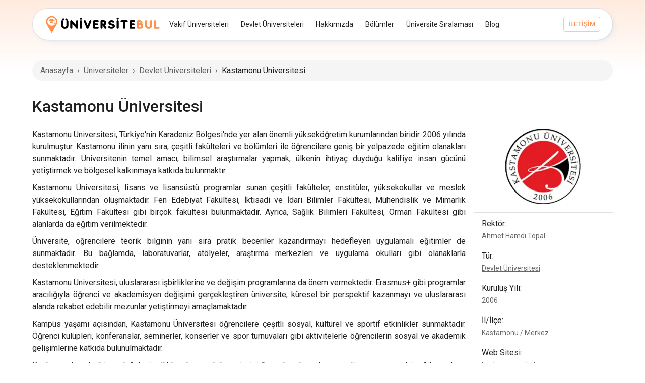

--- FILE ---
content_type: text/html; charset=utf-8
request_url: https://universitebul.com/universiteler/kastamonu-universitesi
body_size: 14150
content:
<!DOCTYPE html><html lang="tr"><head><meta charSet="utf-8" data-next-head=""/><meta name="viewport" content="width=device-width, initial-scale=1" data-next-head=""/><script async="" src="https://pagead2.googlesyndication.com/pagead/js/adsbygoogle.js?client=ca-pub-9626539654699042" crossorigin="anonymous"></script><title data-next-head="">Kastamonu Üniversitesi - universitebul.com</title><meta name="description" content="Kastamonu Üniversitesi, Türkiye&#x27;nin Karadeniz Bölgesi&#x27;nde yer alan önemli yükseköğretim kurumlarından biridir. 2006 yılında kurulmuştur." data-next-head=""/><meta name="robots" content="index, follow" data-next-head=""/><link rel="icon" href="/favicon.ico" data-next-head=""/><link rel="canonical" href="https://universitebul.com/universiteler/kastamonu-universitesi" data-next-head=""/><meta property="og:type" content="article" data-next-head=""/><meta property="og:title" content="Kastamonu Üniversitesi - universitebul.com" data-next-head=""/><meta property="og:description" content="Kastamonu Üniversitesi, Türkiye&#x27;nin Karadeniz Bölgesi&#x27;nde yer alan önemli yükseköğretim kurumlarından biridir. 2006 yılında kurulmuştur." data-next-head=""/><meta property="og:image" content="https://universitebul.com/api/image/kastamonu-universitesi" data-next-head=""/><meta property="og:url" content="https://universitebul.com/universiteler/kastamonu-universitesi" data-next-head=""/><meta property="og:image:width" content="1200" data-next-head=""/><meta property="og:image:height" content="630" data-next-head=""/><meta property="og:image:alt" content="Kastamonu Üniversitesi - universitebul.com" data-next-head=""/><meta property="og:site_name" content="Üniversite Bul" data-next-head=""/><meta property="og:locale" content="tr_TR" data-next-head=""/><meta name="twitter:card" content="summary_large_image" data-next-head=""/><meta name="twitter:title" content="Kastamonu Üniversitesi - universitebul.com" data-next-head=""/><meta name="twitter:description" content="Kastamonu Üniversitesi, Türkiye&#x27;nin Karadeniz Bölgesi&#x27;nde yer alan önemli yükseköğretim kurumlarından biridir. 2006 yılında kurulmuştur." data-next-head=""/><meta name="twitter:image" content="https://universitebul.com/api/image/kastamonu-universitesi" data-next-head=""/><meta name="twitter:url" content="https://universitebul.com/universiteler/kastamonu-universitesi" data-next-head=""/><meta name="twitter:image:alt" content="Kastamonu Üniversitesi - universitebul.com" data-next-head=""/><meta name="twitter:site" content="@universitebul" data-next-head=""/><meta name="emotion-insertion-point" content=""/><meta name="robots" content="index, follow"/><link rel="apple-touch-icon" sizes="180x180" href="/apple-touch-icon.png"/><link rel="icon" type="image/png" sizes="32x32" href="/favicon-32x32.png"/><link rel="icon" type="image/png" sizes="16x16" href="/favicon-16x16.png"/><link rel="manifest" href="/site.webmanifest"/><link rel="mask-icon" href="/safari-pinned-tab.svg" color="#5bbad5"/><meta name="msapplication-TileColor" content="#da532c"/><meta name="theme-color" content="#ffffff"/><link rel="preload" href="/_next/static/media/47cbc4e2adbc5db9-s.p.woff2" as="font" type="font/woff2" crossorigin="anonymous" data-next-font="size-adjust"/><link rel="preload" href="/_next/static/css/7da89dbb0c633215.css" as="style"/><meta name="sentry-trace" content="60ee6bfec01ab593101c8d61fdfcd65b-f6dfe28f69077383-1"/><meta name="baggage" content="sentry-environment=production,sentry-release=dDu1JdxEGEUkEMHFiJAXj,sentry-public_key=e93d18a6b2500655e004ae815ac49086,sentry-trace_id=60ee6bfec01ab593101c8d61fdfcd65b,sentry-sample_rate=1,sentry-transaction=GET%20%2Funiversiteler%2F%5Bslug%5D,sentry-sampled=true"/><script type="application/ld+json" data-next-head="">{"@context":"https://schema.org","@type":"Article","mainEntityOfPage":{"@type":"WebPage","@id":"https://universitebul.com/universiteler/kastamonu-universitesi"},"url":"https://universitebul.com/universiteler/kastamonu-universitesi","headline":"Kastamonu Üniversitesi","image":"https://universitebul.com/api/image/kastamonu-universitesi","datePublished":"2024-03-20T12:11:12.816Z","dateModified":"2024-03-28T19:55:23.065Z","author":{"@type":"Organization","name":"universitebul.com"},"publisher":{"@type":"Organization","name":"universitebul.com","logo":{"@type":"ImageObject","url":"https://universitebul.com/logo.png"}},"description":"Kastamonu Üniversitesi, Türkiye'nin Karadeniz Bölgesi'nde yer alan önemli yükseköğretim kurumlarından biridir. 2006 yılında kurulmuştur."}</script><link rel="preload" as="image" imageSrcSet="/_next/image?url=%2Fimages%2Funi%2Fkastamonu-universitesi.png%3Fv%3D1&amp;w=16&amp;q=75 16w, /_next/image?url=%2Fimages%2Funi%2Fkastamonu-universitesi.png%3Fv%3D1&amp;w=32&amp;q=75 32w, /_next/image?url=%2Fimages%2Funi%2Fkastamonu-universitesi.png%3Fv%3D1&amp;w=48&amp;q=75 48w, /_next/image?url=%2Fimages%2Funi%2Fkastamonu-universitesi.png%3Fv%3D1&amp;w=64&amp;q=75 64w, /_next/image?url=%2Fimages%2Funi%2Fkastamonu-universitesi.png%3Fv%3D1&amp;w=96&amp;q=75 96w, /_next/image?url=%2Fimages%2Funi%2Fkastamonu-universitesi.png%3Fv%3D1&amp;w=128&amp;q=75 128w, /_next/image?url=%2Fimages%2Funi%2Fkastamonu-universitesi.png%3Fv%3D1&amp;w=256&amp;q=75 256w, /_next/image?url=%2Fimages%2Funi%2Fkastamonu-universitesi.png%3Fv%3D1&amp;w=384&amp;q=75 384w, /_next/image?url=%2Fimages%2Funi%2Fkastamonu-universitesi.png%3Fv%3D1&amp;w=640&amp;q=75 640w, /_next/image?url=%2Fimages%2Funi%2Fkastamonu-universitesi.png%3Fv%3D1&amp;w=750&amp;q=75 750w, /_next/image?url=%2Fimages%2Funi%2Fkastamonu-universitesi.png%3Fv%3D1&amp;w=828&amp;q=75 828w, /_next/image?url=%2Fimages%2Funi%2Fkastamonu-universitesi.png%3Fv%3D1&amp;w=1080&amp;q=75 1080w, /_next/image?url=%2Fimages%2Funi%2Fkastamonu-universitesi.png%3Fv%3D1&amp;w=1200&amp;q=75 1200w, /_next/image?url=%2Fimages%2Funi%2Fkastamonu-universitesi.png%3Fv%3D1&amp;w=1920&amp;q=75 1920w, /_next/image?url=%2Fimages%2Funi%2Fkastamonu-universitesi.png%3Fv%3D1&amp;w=2048&amp;q=75 2048w, /_next/image?url=%2Fimages%2Funi%2Fkastamonu-universitesi.png%3Fv%3D1&amp;w=3840&amp;q=75 3840w" imageSizes="150px" data-next-head=""/><script type="application/ld+json">{"@context":"https://schema.org","@type":"WebSite","name":"Üniversite Bul","url":"https://universitebul.com","logo":"https://universitebul.com/logo.png","description":"Platformumuz, Türkiye'deki vakıf ve devlet üniversitelerini kapsamlı bir şekilde bir araya getirerek, aday öğrencilerin üniversite seçimlerini bilinçli bir şekilde yapmalarına olanak tanır.","sameAs":["https://twitter.com/universitebul","https://www.instagram.com/universitebul"]}</script><link rel="stylesheet" href="/_next/static/css/7da89dbb0c633215.css" data-n-g=""/><noscript data-n-css=""></noscript><script defer="" noModule="" src="/_next/static/chunks/polyfills-42372ed130431b0a.js"></script><script defer="" src="/_next/static/chunks/661.dfa470dda6df8001.js"></script><script src="/_next/static/chunks/webpack-4474fdfa0f7a38e4.js" defer=""></script><script src="/_next/static/chunks/framework-b53eb95057d36b92.js" defer=""></script><script src="/_next/static/chunks/main-d83a91efab0c9874.js" defer=""></script><script src="/_next/static/chunks/pages/_app-06bdceddd0a663c5.js" defer=""></script><script src="/_next/static/chunks/450-30f9c87716346995.js" defer=""></script><script src="/_next/static/chunks/448-3cf8f54c87ac59ab.js" defer=""></script><script src="/_next/static/chunks/965-bd3c7b5db97d807f.js" defer=""></script><script src="/_next/static/chunks/469-eef0f42663a75465.js" defer=""></script><script src="/_next/static/chunks/326-47e914532c961278.js" defer=""></script><script src="/_next/static/chunks/76-6819708e6fb187d4.js" defer=""></script><script src="/_next/static/chunks/521-ae01d85838d120fb.js" defer=""></script><script src="/_next/static/chunks/pages/universiteler/%5Bslug%5D-3ad4d5072dce9e25.js" defer=""></script><script src="/_next/static/dDu1JdxEGEUkEMHFiJAXj/_buildManifest.js" defer=""></script><script src="/_next/static/dDu1JdxEGEUkEMHFiJAXj/_ssgManifest.js" defer=""></script></head><body><link rel="preload" as="image" imageSrcSet="/_next/image?url=%2Fimages%2Funi%2Fkastamonu-universitesi.png%3Fv%3D1&amp;w=16&amp;q=75 16w, /_next/image?url=%2Fimages%2Funi%2Fkastamonu-universitesi.png%3Fv%3D1&amp;w=32&amp;q=75 32w, /_next/image?url=%2Fimages%2Funi%2Fkastamonu-universitesi.png%3Fv%3D1&amp;w=48&amp;q=75 48w, /_next/image?url=%2Fimages%2Funi%2Fkastamonu-universitesi.png%3Fv%3D1&amp;w=64&amp;q=75 64w, /_next/image?url=%2Fimages%2Funi%2Fkastamonu-universitesi.png%3Fv%3D1&amp;w=96&amp;q=75 96w, /_next/image?url=%2Fimages%2Funi%2Fkastamonu-universitesi.png%3Fv%3D1&amp;w=128&amp;q=75 128w, /_next/image?url=%2Fimages%2Funi%2Fkastamonu-universitesi.png%3Fv%3D1&amp;w=256&amp;q=75 256w, /_next/image?url=%2Fimages%2Funi%2Fkastamonu-universitesi.png%3Fv%3D1&amp;w=384&amp;q=75 384w, /_next/image?url=%2Fimages%2Funi%2Fkastamonu-universitesi.png%3Fv%3D1&amp;w=640&amp;q=75 640w, /_next/image?url=%2Fimages%2Funi%2Fkastamonu-universitesi.png%3Fv%3D1&amp;w=750&amp;q=75 750w, /_next/image?url=%2Fimages%2Funi%2Fkastamonu-universitesi.png%3Fv%3D1&amp;w=828&amp;q=75 828w, /_next/image?url=%2Fimages%2Funi%2Fkastamonu-universitesi.png%3Fv%3D1&amp;w=1080&amp;q=75 1080w, /_next/image?url=%2Fimages%2Funi%2Fkastamonu-universitesi.png%3Fv%3D1&amp;w=1200&amp;q=75 1200w, /_next/image?url=%2Fimages%2Funi%2Fkastamonu-universitesi.png%3Fv%3D1&amp;w=1920&amp;q=75 1920w, /_next/image?url=%2Fimages%2Funi%2Fkastamonu-universitesi.png%3Fv%3D1&amp;w=2048&amp;q=75 2048w, /_next/image?url=%2Fimages%2Funi%2Fkastamonu-universitesi.png%3Fv%3D1&amp;w=3840&amp;q=75 3840w" imageSizes="150px"/><div id="__next"><style data-emotion="css-global 6y4r8w">ul{margin:0;padding:0;list-style:none;}</style><style data-emotion="css-global bvcm1y">html{-webkit-font-smoothing:antialiased;-moz-osx-font-smoothing:grayscale;box-sizing:border-box;-webkit-text-size-adjust:100%;}*,*::before,*::after{box-sizing:inherit;}strong,b{font-weight:700;}body{margin:0;color:rgba(0, 0, 0, 0.87);font-family:'Roboto','Roboto Fallback';font-weight:400;font-size:1rem;line-height:1.5;background-color:#fff;}@media print{body{background-color:#fff;}}body::backdrop{background-color:#fff;}</style><div><style data-emotion="css 19uu0rd">.css-19uu0rd{display:-webkit-box;display:-webkit-flex;display:-ms-flexbox;display:flex;-webkit-flex-direction:column;-ms-flex-direction:column;flex-direction:column;width:100%;box-sizing:border-box;-webkit-flex-shrink:0;-ms-flex-negative:0;flex-shrink:0;position:fixed;z-index:1100;top:0;left:auto;right:0;background-color:#ff914d;color:#fff;box-shadow:none;background-color:transparent;background-image:none;margin-top:16px;}@media print{.css-19uu0rd{position:absolute;}}</style><style data-emotion="css 1koae6j">.css-1koae6j{background-color:#fff;color:rgba(0, 0, 0, 0.87);-webkit-transition:box-shadow 300ms cubic-bezier(0.4, 0, 0.2, 1) 0ms;transition:box-shadow 300ms cubic-bezier(0.4, 0, 0.2, 1) 0ms;box-shadow:0px 2px 4px -1px rgba(0,0,0,0.2),0px 4px 5px 0px rgba(0,0,0,0.14),0px 1px 10px 0px rgba(0,0,0,0.12);display:-webkit-box;display:-webkit-flex;display:-ms-flexbox;display:flex;-webkit-flex-direction:column;-ms-flex-direction:column;flex-direction:column;width:100%;box-sizing:border-box;-webkit-flex-shrink:0;-ms-flex-negative:0;flex-shrink:0;position:fixed;z-index:1100;top:0;left:auto;right:0;background-color:#ff914d;color:#fff;box-shadow:none;background-color:transparent;background-image:none;margin-top:16px;}@media print{.css-1koae6j{position:absolute;}}</style><header class="MuiPaper-root MuiPaper-elevation MuiPaper-elevation4 MuiAppBar-root MuiAppBar-colorPrimary MuiAppBar-positionFixed mui-fixed css-1koae6j"><style data-emotion="css 1qsxih2">.css-1qsxih2{width:100%;margin-left:auto;box-sizing:border-box;margin-right:auto;display:block;padding-left:16px;padding-right:16px;}@media (min-width:600px){.css-1qsxih2{padding-left:24px;padding-right:24px;}}@media (min-width:1200px){.css-1qsxih2{max-width:1200px;}}</style><div class="MuiContainer-root MuiContainer-maxWidthLg css-1qsxih2"><style data-emotion="css 9f4d1e">.css-9f4d1e{position:relative;display:-webkit-box;display:-webkit-flex;display:-ms-flexbox;display:flex;-webkit-align-items:center;-webkit-box-align:center;-ms-flex-align:center;align-items:center;padding-left:16px;padding-right:16px;min-height:56px;display:-webkit-box;display:-webkit-flex;display:-ms-flexbox;display:flex;-webkit-align-items:center;-webkit-box-align:center;-ms-flex-align:center;align-items:center;-webkit-box-pack:justify;-webkit-justify-content:space-between;justify-content:space-between;-webkit-flex-shrink:0;-ms-flex-negative:0;flex-shrink:0;border-radius:999px;background-color:#fff;max-height:40px;border:1px solid;border-color:rgba(0, 0, 0, 0.12);box-shadow:0 0 1px rgba(85, 166, 246, 0.1),1px 1.5px 2px -1px rgba(85, 166, 246, 0.15),4px 4px 12px -2.5px rgba(85, 166, 246, 0.15);}@media (min-width:600px){.css-9f4d1e{padding-left:24px;padding-right:24px;}}@media (min-width:0px){@media (orientation: landscape){.css-9f4d1e{min-height:48px;}}}@media (min-width:600px){.css-9f4d1e{min-height:64px;}}</style><div class="MuiToolbar-root MuiToolbar-gutters MuiToolbar-regular css-9f4d1e"><style data-emotion="css 1rw111m">.css-1rw111m{-webkit-box-flex:1;-webkit-flex-grow:1;-ms-flex-positive:1;flex-grow:1;display:-webkit-box;display:-webkit-flex;display:-ms-flexbox;display:flex;-webkit-align-items:center;-webkit-box-align:center;-ms-flex-align:center;align-items:center;padding-left:0px;padding-right:0px;}</style><div class="MuiBox-root css-1rw111m"><a title="Üniversite Bul" href="/"><svg xmlns="http://www.w3.org/2000/svg" width="420" height="80" viewBox="0 0 315 60" style="width:230px;height:auto;cursor:pointer;margin-top:8px" aria-label="Üniversite Bul Logo"><defs><clipPath id="a"><path d="M3.203 6.547h30.75v47.25H3.203Zm0 0"></path></clipPath></defs><path fill="#ff914d" fill-rule="evenodd" d="m18.676 13.8 4.578 2.137 4.574 2.137-4.574 2.137-4.578 2.137-9.149-4.274Zm0 0"></path><path fill="#ff914d" d="m26.336 18.332.004 7.172h-1.254v-7.172Zm0 0"></path><path fill="#ff914d" d="M27.105 26.688a1.347 1.347 0 0 1-.41.984c-.129.133-.28.23-.449.305a1.39 1.39 0 0 1-1.52-.305 1.397 1.397 0 0 1-.406-.985c0-.183.035-.363.106-.53a1.372 1.372 0 0 1 .754-.755 1.39 1.39 0 0 1 1.926 1.285Zm0 0"></path><g clip-path="url(#a)"><path fill="#ff914d" fill-rule="evenodd" d="M18.676 6.547c8.543 0 15.469 6.926 15.469 15.465 0 6.367-5.688 14.492-8.766 19.828l-6.703 11.605-6.7-11.605c-3.078-5.336-8.765-13.461-8.765-19.828 0-8.54 6.926-15.465 15.465-15.465Zm0 3.437c6.43 0 11.637 5.211 11.637 11.637s-5.208 11.637-11.637 11.637c-6.426 0-11.637-5.211-11.637-11.637S12.25 9.984 18.676 9.984Zm0 0"></path></g><path fill="#ff914d" fill-rule="evenodd" d="M23.156 25.668v-4.574l-4.48 2.093-4.477-2.093v4.574Zm0 0"></path><path d="M55.32 15.918c0 .328.067.629.2.957.132.328.296.629.562.89.23.266.527.497.89.66.364.2.79.266 1.286.266.46 0 .89-.066 1.289-.265a3.05 3.05 0 0 0 .922-.66c.23-.262.43-.563.562-.891.133-.328.196-.629.196-.957 0-.297-.063-.629-.196-.957a3.212 3.212 0 0 0-.562-.89 3.797 3.797 0 0 0-.922-.692 3.292 3.292 0 0 0-1.29-.266c-.495 0-.921.098-1.284.266-.364.195-.66.426-.891.691-.266.266-.43.563-.562.89-.133.33-.2.661-.2.958Zm-8.02 0c0 .328.067.629.2.957.133.328.297.629.562.89.231.266.528.497.922.66.364.2.793.266 1.29.266.46 0 .89-.066 1.285-.265.363-.164.66-.395.925-.66.23-.262.43-.563.559-.891.133-.328.2-.629.2-.957 0-.297-.067-.629-.2-.957a3.112 3.112 0 0 0-.559-.89 3.897 3.897 0 0 0-.925-.692 3.259 3.259 0 0 0-1.286-.266c-.496 0-.925.098-1.289.266a2.881 2.881 0 0 0-.922.691c-.265.266-.43.563-.562.89-.133.33-.2.661-.2.958Zm16.634 4.95c0-.263-.067-.528-.164-.856a4.385 4.385 0 0 0-.497-.86c-.23-.265-.527-.46-.855-.66a2.807 2.807 0 0 0-1.223-.265c-.46 0-.89.101-1.222.265-.328.164-.625.363-.856.625-.265.266-.43.531-.562.828a2.352 2.352 0 0 0-.164.922V32.88c0 .465-.098.926-.266 1.355a4.38 4.38 0 0 1-.723 1.121 3.828 3.828 0 0 1-1.125.758c-.43.2-.89.297-1.386.297H53.77c-.528 0-.989-.097-1.418-.297a3.76 3.76 0 0 1-1.122-.758 3.135 3.135 0 0 1-.726-1.12c-.2-.43-.266-.891-.266-1.356V20.867c0-.297-.066-.594-.195-.922a3.17 3.17 0 0 0-.531-.828 4.213 4.213 0 0 0-.89-.594 2.625 2.625 0 0 0-1.188-.261c-.461 0-.891.097-1.22.261-.331.168-.628.364-.859.63-.265.261-.43.527-.562.824a2.405 2.405 0 0 0-.164.89v12.047c0 1.055.2 2.078.629 3.133a8.051 8.051 0 0 0 1.781 2.805c.793.859 1.75 1.52 2.871 2.046 1.121.528 2.375.793 3.828.793h1.121c1.418 0 2.707-.265 3.828-.793 1.122-.527 2.047-1.187 2.84-2.046a9.214 9.214 0 0 0 1.782-2.805c.394-1.055.625-2.078.625-3.133ZM74.46 28.227l10.758 12.441c.234.297.53.527.925.727.364.199.793.261 1.254.261.461 0 .86-.062 1.188-.23.332-.164.629-.364.86-.625.23-.266.394-.528.527-.86.132-.296.199-.593.199-.89V20.867c0-.262-.067-.558-.2-.89a3.171 3.171 0 0 0-.527-.825 4.264 4.264 0 0 0-.89-.593 2.65 2.65 0 0 0-1.188-.266c-.465 0-.894.102-1.223.266-.328.164-.628.363-.859.625a2.695 2.695 0 0 0-.559.828 2.303 2.303 0 0 0-.164.89v10.625l-10.66-12.343c-.265-.262-.562-.461-.926-.66a2.722 2.722 0 0 0-1.253-.297c-.461 0-.891.101-1.22.265-.331.164-.628.363-.859.625-.265.266-.43.531-.562.828a2.425 2.425 0 0 0-.164.922V39.02c0 .296.035.593.164.89.133.328.297.594.531.856.23.265.528.496.856.66.332.168.761.23 1.222.23.461 0 .856-.062 1.219-.23.332-.164.629-.364.86-.625.23-.266.394-.528.527-.86.101-.296.164-.593.164-.89ZM95.12 39.05c0 .333.067.63.196.927.133.328.297.593.562.824.23.261.528.46.891.594.332.164.727.23 1.187.23.465 0 .86-.066 1.223-.23.328-.165.625-.364.856-.63a2.81 2.81 0 0 0 .53-.855c.099-.297.165-.594.165-.89V20.867c0-.297-.066-.594-.2-.922a3.258 3.258 0 0 0-.527-.828 4.422 4.422 0 0 0-.89-.594 2.65 2.65 0 0 0-1.188-.261c-.46 0-.89.097-1.222.261-.329.168-.625.364-.856.63-.266.261-.43.527-.562.824a2.328 2.328 0 0 0-.164.89Zm5.84-25.312a2.61 2.61 0 0 0-.199-.957 3.112 3.112 0 0 0-.558-.89c-.266-.262-.563-.461-.926-.66a3.326 3.326 0 0 0-1.285-.262c-.496 0-.926.097-1.29.261-.394.2-.69.399-.921.66-.266.266-.43.563-.563.891-.133.332-.199.66-.199.957 0 .332.066.63.2.957.132.332.296.66.562.926.23.266.527.496.922.66.363.2.793.266 1.289.266.46 0 .89-.067 1.285-.266.363-.164.66-.394.926-.66.23-.266.43-.594.558-.926.133-.328.2-.625.2-.957ZM116.108 32.484l-5.015-12.574a3.43 3.43 0 0 0-.926-1.187 2.85 2.85 0 0 0-1.684-.528c-.46 0-.855.098-1.187.266-.363.164-.66.36-.89.594-.231.261-.395.527-.528.824a2.303 2.303 0 0 0-.164.89c0 .297.031.594.164.922l7.094 17.82c.199.528.594 1.024 1.156 1.423.527.425 1.188.625 1.98.625.758 0 1.418-.2 1.98-.625.528-.399.923-.895 1.122-1.422l7.094-17.82a2.2 2.2 0 0 0 .199-.922c0-.266-.066-.563-.2-.891a3.171 3.171 0 0 0-.527-.824 4.116 4.116 0 0 0-.89-.594 2.598 2.598 0 0 0-1.188-.266c-.695 0-1.254.2-1.683.528-.461.363-.758.757-.926 1.187ZM134.223 41.625h9.34c.461 0 .86-.066 1.223-.23.328-.165.625-.364.855-.63.23-.261.399-.527.528-.855.101-.297.168-.594.168-.89 0-.297-.067-.594-.2-.926a3.171 3.171 0 0 0-.527-.824 4.264 4.264 0 0 0-.89-.594 2.65 2.65 0 0 0-1.188-.266h-6.14a.507.507 0 0 1-.262-.097c-.133-.067-.168-.2-.168-.399v-3.43c0-.164.035-.297.168-.394.097-.067.195-.133.261-.133h4.422c.465 0 .86-.066 1.188-.23.332-.168.629-.364.86-.63.23-.261.394-.527.526-.859.133-.297.2-.593.2-.89 0-.297-.067-.594-.2-.922a3.171 3.171 0 0 0-.527-.824 4.116 4.116 0 0 0-.89-.594 2.598 2.598 0 0 0-1.188-.266h-4.422a.53.53 0 0 1-.265-.097c-.133-.067-.165-.2-.165-.399V23.97c0-.164.032-.297.165-.395.101-.066.199-.133.265-.133h6.137c.46 0 .86-.066 1.223-.23.328-.164.625-.363.855-.625.23-.234.398-.496.531-.828.098-.297.164-.594.164-.89 0-.298-.066-.595-.199-.923a3.258 3.258 0 0 0-.527-.828 4.422 4.422 0 0 0-.89-.594 2.65 2.65 0 0 0-1.188-.261h-9.34c-.461 0-.89.097-1.223.261-.328.168-.625.364-.855.63-.266.261-.43.527-.563.824a2.328 2.328 0 0 0-.164.89v18.184c0 .332.066.66.195.957.133.332.332.594.598.824.262.266.559.465.922.594.363.133.758.199 1.187.199ZM163.23 31.758c1.254-.692 2.246-1.551 2.938-2.54.66-.991 1.023-2.277 1.023-3.796 0-.89-.2-1.781-.527-2.64a7.137 7.137 0 0 0-1.485-2.345 7.404 7.404 0 0 0-2.41-1.617 8.506 8.506 0 0 0-3.266-.625h-5.378c-.465 0-.891.098-1.223.266-.328.164-.625.36-.86.625a2.68 2.68 0 0 0-.558.824 2.383 2.383 0 0 0-.164.926v18.148c0 .297.031.594.164.891a2.895 2.895 0 0 0 1.387 1.52c.328.164.757.23 1.218.23.465 0 .86-.066 1.223-.23.328-.165.625-.364.856-.63a2.81 2.81 0 0 0 .53-.855c.098-.297.165-.594.165-.89v-6.04c0-.132.031-.234.097-.265.067-.031.102-.067.133-.067.133 0 .297.098.43.266l4.621 7.426c.23.394.559.691.957.922.395.265.89.363 1.45.363.464 0 .859-.066 1.187-.23.332-.165.629-.364.86-.63.23-.23.394-.492.527-.824.132-.328.199-.625.199-.921 0-.465-.133-.926-.395-1.32-.133-.169-.398-.563-.793-1.223-.398-.625-.824-1.32-1.289-2.079a16.05 16.05 0 0 1-.691-1.054c-.2-.332-.399-.66-.563-.926a2.904 2.904 0 0 1-.363-.66Zm-6.402-4.883v-2.906c0-.164.035-.297.168-.395.097-.066.195-.133.261-.133h2.18c.66 0 1.188.2 1.55.528.364.332.56.828.56 1.453 0 .66-.196 1.156-.56 1.484-.362.332-.89.496-1.55.496h-2.18c-.066 0-.164-.035-.261-.132-.133-.067-.168-.2-.168-.395ZM181.346 41.559c1.254 0 2.446-.133 3.567-.461 1.09-.332 2.047-.793 2.836-1.387a6.59 6.59 0 0 0 1.914-2.242c.465-.86.695-1.883.695-3.04 0-1.187-.265-2.21-.726-3a6.331 6.331 0 0 0-1.848-2.015c-.793-.527-1.652-.922-2.61-1.254a57.969 57.969 0 0 0-2.902-.793c-.23-.031-.527-.097-.89-.164a7.981 7.981 0 0 1-1.121-.297c-.399-.097-.727-.23-1.06-.363-.327-.133-.558-.297-.69-.492-.098-.102-.133-.297-.133-.63 0-.624.265-1.12.86-1.483.558-.333 1.284-.528 2.175-.528.297 0 .562.031.793.031.2.036.394.067.594.133.199.067.363.164.562.297.164.133.363.266.594.43.527.46 1.12.66 1.847.66.461 0 .86-.066 1.188-.23.332-.169.629-.364.86-.63.23-.23.394-.496.527-.824.133-.297.199-.593.199-.89 0-.696-.266-1.32-.793-1.848-.86-.86-1.816-1.453-2.906-1.816a11.98 11.98 0 0 0-3.496-.528c-1.223 0-2.344.2-3.399.528-1.058.363-1.98.859-2.738 1.484a6.878 6.878 0 0 0-1.785 2.246c-.461.89-.66 1.848-.66 2.871 0 1.254.234 2.278.726 3.067a5.993 5.993 0 0 0 1.883 1.98c.758.527 1.617.926 2.605 1.223.957.328 1.914.593 2.907.824.195.031.46.098.855.164.363.102.762.2 1.156.332.395.133.758.262 1.09.395.328.132.559.296.692.46.066.169.132.399.132.66 0 .727-.332 1.223-.988 1.485-.66.3-1.488.43-2.512.43-.296 0-.625 0-.957-.032-.359 0-.722-.035-1.086-.097-.363-.067-.695-.133-1.023-.266-.332-.133-.629-.297-.824-.496-.399-.328-.727-.594-1.059-.793-.328-.195-.789-.328-1.32-.328-.461 0-.89.098-1.219.266-.332.164-.629.363-.86.625a3.42 3.42 0 0 0-.527.859 2.303 2.303 0 0 0-.164.89c0 .626.196 1.188.66 1.684a6.084 6.084 0 0 0 1.747 1.45 8.07 8.07 0 0 0 2.082.89c.722.2 1.484.363 2.277.43a17.07 17.07 0 0 0 2.273.133ZM195.308 39.05c0 .333.067.63.196.927.132.328.297.593.562.824.23.261.528.46.89.594.333.164.727.23 1.188.23.465 0 .86-.066 1.223-.23.328-.165.625-.364.855-.63a2.81 2.81 0 0 0 .532-.855c.097-.297.164-.594.164-.89V20.867c0-.297-.067-.594-.2-.922a3.258 3.258 0 0 0-.527-.828 4.422 4.422 0 0 0-.89-.594 2.65 2.65 0 0 0-1.188-.261c-.46 0-.89.097-1.223.261-.328.168-.625.364-.855.63-.266.261-.43.527-.563.824a2.328 2.328 0 0 0-.164.89Zm5.84-25.312a2.61 2.61 0 0 0-.199-.957 3.112 3.112 0 0 0-.559-.89c-.265-.262-.562-.461-.925-.66a3.326 3.326 0 0 0-1.286-.262c-.496 0-.925.097-1.289.261-.394.2-.691.399-.921.66-.266.266-.43.563-.563.891-.133.332-.2.66-.2.957 0 .332.067.63.2.957.133.332.297.66.563.926.23.266.527.496.921.66.364.2.793.266 1.29.266.46 0 .89-.067 1.285-.266.363-.164.66-.394.925-.66.23-.266.43-.594.559-.926.133-.328.2-.625.2-.957ZM208.64 18.293c-.46 0-.89.102-1.223.266-.328.164-.625.363-.855.625-.266.265-.43.53-.563.828a2.303 2.303 0 0 0-.164.89c0 .328.067.66.196.957.132.297.297.559.562.79.23.265.527.464.89.593.333.133.727.2 1.188.2h3.828c.067 0 .164.066.266.132.098.098.164.23.164.395v15.05c0 .297.031.594.164.891a2.876 2.876 0 0 0 1.387 1.516c.332.168.758.23 1.223.23.46 0 .855-.062 1.218-.23.332-.164.63-.364.86-.625.23-.266.394-.528.527-.86.098-.296.164-.593.164-.89V24.004c0-.164.035-.297.168-.399.098-.066.195-.128.262-.128h3.828c.46 0 .86-.067 1.223-.235.328-.164.625-.36.855-.625.23-.23.398-.496.527-.824.102-.332.168-.629.168-.926 0-.262-.066-.558-.199-.89a3.171 3.171 0 0 0-.527-.825 4.264 4.264 0 0 0-.89-.593 2.65 2.65 0 0 0-1.188-.266ZM233.29 41.625h9.34c.46 0 .858-.066 1.222-.23.328-.165.625-.364.855-.63.23-.261.399-.527.528-.855.101-.297.167-.594.167-.89 0-.297-.066-.594-.199-.926a3.171 3.171 0 0 0-.527-.824 4.264 4.264 0 0 0-.89-.594 2.65 2.65 0 0 0-1.188-.266h-6.14a.507.507 0 0 1-.263-.097c-.132-.067-.168-.2-.168-.399v-3.43c0-.164.036-.297.168-.394.098-.067.196-.133.262-.133h4.422c.465 0 .86-.066 1.188-.23.332-.168.628-.364.859-.63.23-.261.394-.527.527-.859.133-.297.2-.593.2-.89 0-.297-.067-.594-.2-.922a3.171 3.171 0 0 0-.527-.824 4.116 4.116 0 0 0-.89-.594 2.598 2.598 0 0 0-1.188-.266h-4.422a.53.53 0 0 1-.266-.097c-.133-.067-.164-.2-.164-.399V23.97c0-.164.031-.297.164-.395.102-.066.2-.133.266-.133h6.137c.46 0 .859-.066 1.222-.23.328-.164.625-.363.856-.625.23-.234.398-.496.531-.828.098-.297.164-.594.164-.89 0-.298-.066-.595-.2-.923a3.258 3.258 0 0 0-.526-.828 4.422 4.422 0 0 0-.891-.594 2.65 2.65 0 0 0-1.188-.261h-9.34c-.46 0-.89.097-1.222.261-.328.168-.625.364-.856.63-.265.261-.43.527-.562.824a2.328 2.328 0 0 0-.164.89v18.184c0 .332.066.66.195.957.133.332.332.594.598.824.262.266.558.465.922.594.363.133.758.199 1.187.199Zm0 0"></path><path fill="#ff914d" d="M264.344 28.227c.265-.528.496-1.055.629-1.582.129-.532.23-1.09.23-1.684 0-.86-.164-1.684-.496-2.477a7.023 7.023 0 0 0-1.387-2.144c-.593-.625-1.351-1.121-2.242-1.52-.89-.394-1.914-.593-3.035-.593h-4.82c-.461 0-.891.101-1.22.265-.362.164-.66.363-.894.625a2.695 2.695 0 0 0-.558.828 2.352 2.352 0 0 0-.164.922v18.117a2.44 2.44 0 0 0 .723 1.781c.234.266.53.497.894.66.328.169.758.231 1.219.231h5.543c1.32 0 2.507-.195 3.566-.593 1.055-.395 1.945-.922 2.672-1.618a7.092 7.092 0 0 0 1.648-2.406 8.064 8.064 0 0 0 .563-2.973c0-1.054-.23-2.078-.625-3.066-.43-.992-1.059-1.816-1.914-2.543-.067-.031-.102-.066-.168-.098a.613.613 0 0 1-.164-.132Zm-6.336-1.715h-1.649a.402.402 0 0 1-.265-.133c-.133-.067-.164-.2-.164-.395V23.97c0-.164.03-.297.164-.395.097-.066.199-.133.265-.133h1.649c.496 0 .89.133 1.156.399.262.262.43.625.43 1.12 0 .493-.168.892-.43 1.153-.297.266-.695.399-1.156.399Zm-2.078 9.304v-3.664c0-.164.03-.297.164-.394.097-.067.199-.133.265-.133h2.407c1.914 0 2.87.793 2.87 2.344 0 1.586-.956 2.375-2.87 2.375h-2.407a.394.394 0 0 1-.265-.13c-.133-.066-.164-.198-.164-.398ZM285.86 20.902l.066 11.946c0 .46-.097.922-.265 1.351a3.11 3.11 0 0 1-.723 1.121 3.766 3.766 0 0 1-1.125.762 3.31 3.31 0 0 1-1.387.297h-1.12a3.35 3.35 0 0 1-1.419-.297c-.43-.2-.793-.43-1.12-.762a3.07 3.07 0 0 1-.727-1.12c-.2-.43-.266-.891-.266-1.352V20.836c0-.297-.067-.594-.195-.926a3.15 3.15 0 0 0-.532-.824 4.069 4.069 0 0 0-.89-.594 2.625 2.625 0 0 0-1.188-.265c-.46 0-.89.101-1.219.265-.332.164-.628.363-.859.625-.266.266-.43.531-.562.828a2.425 2.425 0 0 0-.164.922V32.88c0 1.059.199 2.082.628 3.137a8.087 8.087 0 0 0 1.782 2.804c.793.86 1.75 1.52 2.87 2.047 1.122.528 2.376.79 3.829.79h1.121c1.418 0 2.707-.262 3.828-.79 1.121-.527 2.047-1.187 2.84-2.047a9.262 9.262 0 0 0 1.781-2.804c.395-1.055.625-2.078.625-3.137V20.867c0-.297-.066-.594-.195-.922a3.17 3.17 0 0 0-.531-.828 4.212 4.212 0 0 0-.891-.594 2.637 2.637 0 0 0-1.187-.261c-.461 0-.891.097-1.22.261-.331.168-.628.364-.859.63-.265.261-.43.527-.562.824a2.457 2.457 0 0 0-.164.925ZM301.964 20.867c0-.262-.066-.527-.164-.855a3.12 3.12 0 0 0-.465-.86c-.23-.265-.527-.46-.855-.66a2.795 2.795 0 0 0-1.223-.265c-.46 0-.89.101-1.219.265-.332.164-.629.363-.859.625-.266.266-.43.531-.562.828a2.425 2.425 0 0 0-.165.922V39.02c0 .296.036.593.165.89.132.328.296.594.53.856.231.265.528.496.856.66.332.168.762.23 1.223.23h9.7c.464 0 .858-.062 1.222-.23.332-.164.629-.364.86-.625.23-.266.394-.528.526-.86.098-.296.165-.593.165-.89 0-.297-.067-.594-.2-.922a3.092 3.092 0 0 0-.527-.828 4.069 4.069 0 0 0-.89-.594 2.637 2.637 0 0 0-1.188-.262h-6.5a.542.542 0 0 1-.266-.101c-.133-.067-.164-.196-.164-.395Zm0 0"></path></svg></a><style data-emotion="css 1ed9owr">.css-1ed9owr{margin-left:5px;}@media (min-width:0px){.css-1ed9owr{display:none;}}@media (min-width:900px){.css-1ed9owr{display:-webkit-box;display:-webkit-flex;display:-ms-flexbox;display:flex;}}</style><div class="MuiBox-root css-1ed9owr"><style data-emotion="css dynxff">.css-dynxff{font-family:'Roboto','Roboto Fallback';font-weight:400;font-size:1rem;line-height:1.5;display:-webkit-box;display:-webkit-flex;display:-ms-flexbox;display:flex;-webkit-box-pack:start;-ms-flex-pack:start;-webkit-justify-content:flex-start;justify-content:flex-start;-webkit-align-items:center;-webkit-box-align:center;-ms-flex-align:center;align-items:center;position:relative;-webkit-text-decoration:none;text-decoration:none;min-height:48px;padding-top:6px;padding-bottom:6px;box-sizing:border-box;white-space:nowrap;padding-left:16px;padding-right:16px;padding-top:6px;padding-bottom:6px;padding-left:12px;padding-right:12px;}.css-dynxff:hover{-webkit-text-decoration:none;text-decoration:none;background-color:rgba(0, 0, 0, 0.04);}@media (hover: none){.css-dynxff:hover{background-color:transparent;}}.css-dynxff.Mui-selected{background-color:rgba(255, 145, 77, 0.08);}.css-dynxff.Mui-selected.Mui-focusVisible{background-color:rgba(255, 145, 77, 0.2);}.css-dynxff.Mui-selected:hover{background-color:rgba(255, 145, 77, 0.12);}@media (hover: none){.css-dynxff.Mui-selected:hover{background-color:rgba(255, 145, 77, 0.08);}}.css-dynxff.Mui-focusVisible{background-color:rgba(0, 0, 0, 0.12);}.css-dynxff.Mui-disabled{opacity:0.38;}.css-dynxff+.MuiDivider-root{margin-top:8px;margin-bottom:8px;}.css-dynxff+.MuiDivider-inset{margin-left:52px;}.css-dynxff .MuiListItemText-root{margin-top:0;margin-bottom:0;}.css-dynxff .MuiListItemText-inset{padding-left:36px;}.css-dynxff .MuiListItemIcon-root{min-width:36px;}@media (min-width:600px){.css-dynxff{min-height:auto;}}</style><style data-emotion="css 1cqgyk5">.css-1cqgyk5{display:-webkit-inline-box;display:-webkit-inline-flex;display:-ms-inline-flexbox;display:inline-flex;-webkit-align-items:center;-webkit-box-align:center;-ms-flex-align:center;align-items:center;-webkit-box-pack:center;-ms-flex-pack:center;-webkit-justify-content:center;justify-content:center;position:relative;box-sizing:border-box;-webkit-tap-highlight-color:transparent;background-color:transparent;outline:0;border:0;margin:0;border-radius:0;padding:0;cursor:pointer;-webkit-user-select:none;-moz-user-select:none;-ms-user-select:none;user-select:none;vertical-align:middle;-moz-appearance:none;-webkit-appearance:none;-webkit-text-decoration:none;text-decoration:none;color:inherit;font-family:'Roboto','Roboto Fallback';font-weight:400;font-size:1rem;line-height:1.5;display:-webkit-box;display:-webkit-flex;display:-ms-flexbox;display:flex;-webkit-box-pack:start;-ms-flex-pack:start;-webkit-justify-content:flex-start;justify-content:flex-start;-webkit-align-items:center;-webkit-box-align:center;-ms-flex-align:center;align-items:center;position:relative;-webkit-text-decoration:none;text-decoration:none;min-height:48px;padding-top:6px;padding-bottom:6px;box-sizing:border-box;white-space:nowrap;padding-left:16px;padding-right:16px;padding-top:6px;padding-bottom:6px;padding-left:12px;padding-right:12px;}.css-1cqgyk5::-moz-focus-inner{border-style:none;}.css-1cqgyk5.Mui-disabled{pointer-events:none;cursor:default;}@media print{.css-1cqgyk5{-webkit-print-color-adjust:exact;color-adjust:exact;}}.css-1cqgyk5:hover{-webkit-text-decoration:none;text-decoration:none;background-color:rgba(0, 0, 0, 0.04);}@media (hover: none){.css-1cqgyk5:hover{background-color:transparent;}}.css-1cqgyk5.Mui-selected{background-color:rgba(255, 145, 77, 0.08);}.css-1cqgyk5.Mui-selected.Mui-focusVisible{background-color:rgba(255, 145, 77, 0.2);}.css-1cqgyk5.Mui-selected:hover{background-color:rgba(255, 145, 77, 0.12);}@media (hover: none){.css-1cqgyk5.Mui-selected:hover{background-color:rgba(255, 145, 77, 0.08);}}.css-1cqgyk5.Mui-focusVisible{background-color:rgba(0, 0, 0, 0.12);}.css-1cqgyk5.Mui-disabled{opacity:0.38;}.css-1cqgyk5+.MuiDivider-root{margin-top:8px;margin-bottom:8px;}.css-1cqgyk5+.MuiDivider-inset{margin-left:52px;}.css-1cqgyk5 .MuiListItemText-root{margin-top:0;margin-bottom:0;}.css-1cqgyk5 .MuiListItemText-inset{padding-left:36px;}.css-1cqgyk5 .MuiListItemIcon-root{min-width:36px;}@media (min-width:600px){.css-1cqgyk5{min-height:auto;}}</style><a class="MuiButtonBase-root MuiMenuItem-root MuiMenuItem-gutters MuiMenuItem-root MuiMenuItem-gutters css-1cqgyk5" tabindex="-1" role="menuitem" href="/universiteler/vakif"><style data-emotion="css oty2v1">.css-oty2v1{margin:0;font-family:'Roboto','Roboto Fallback';font-weight:400;font-size:0.875rem;line-height:1.43;color:rgba(0, 0, 0, 0.87);}</style><p class="MuiTypography-root MuiTypography-body2 css-oty2v1">Vakıf Üniversiteleri</p></a><a class="MuiButtonBase-root MuiMenuItem-root MuiMenuItem-gutters MuiMenuItem-root MuiMenuItem-gutters css-1cqgyk5" tabindex="-1" role="menuitem" href="/universiteler/devlet"><p class="MuiTypography-root MuiTypography-body2 css-oty2v1">Devlet Üniversiteleri</p></a><a class="MuiButtonBase-root MuiMenuItem-root MuiMenuItem-gutters MuiMenuItem-root MuiMenuItem-gutters css-1cqgyk5" tabindex="-1" role="menuitem" href="/hakkimizda"><p class="MuiTypography-root MuiTypography-body2 css-oty2v1">Hakkımızda</p></a><a class="MuiButtonBase-root MuiMenuItem-root MuiMenuItem-gutters MuiMenuItem-root MuiMenuItem-gutters css-1cqgyk5" tabindex="-1" role="menuitem" href="/bolumler"><p class="MuiTypography-root MuiTypography-body2 css-oty2v1">Bölümler</p></a><a class="MuiButtonBase-root MuiMenuItem-root MuiMenuItem-gutters MuiMenuItem-root MuiMenuItem-gutters css-1cqgyk5" tabindex="-1" role="menuitem" href="/universite-siralamasi"><p class="MuiTypography-root MuiTypography-body2 css-oty2v1">Üniversite Sıralaması</p></a><a class="MuiButtonBase-root MuiMenuItem-root MuiMenuItem-gutters MuiMenuItem-root MuiMenuItem-gutters css-1cqgyk5" tabindex="-1" role="menuitem" href="https://universitebul.com/blog/"><p class="MuiTypography-root MuiTypography-body2 css-oty2v1">Blog</p></a></div></div><style data-emotion="css 1mqz8yw">.css-1mqz8yw{gap:4px;-webkit-align-items:center;-webkit-box-align:center;-ms-flex-align:center;align-items:center;}@media (min-width:0px){.css-1mqz8yw{display:none;}}@media (min-width:900px){.css-1mqz8yw{display:-webkit-box;display:-webkit-flex;display:-ms-flexbox;display:flex;}}</style><div class="MuiBox-root css-1mqz8yw"><style data-emotion="css uk5rx0">.css-uk5rx0{font-family:'Roboto','Roboto Fallback';font-weight:500;font-size:0.8125rem;line-height:1.75;text-transform:uppercase;min-width:64px;padding:3px 9px;border-radius:4px;-webkit-transition:background-color 250ms cubic-bezier(0.4, 0, 0.2, 1) 0ms,box-shadow 250ms cubic-bezier(0.4, 0, 0.2, 1) 0ms,border-color 250ms cubic-bezier(0.4, 0, 0.2, 1) 0ms,color 250ms cubic-bezier(0.4, 0, 0.2, 1) 0ms;transition:background-color 250ms cubic-bezier(0.4, 0, 0.2, 1) 0ms,box-shadow 250ms cubic-bezier(0.4, 0, 0.2, 1) 0ms,border-color 250ms cubic-bezier(0.4, 0, 0.2, 1) 0ms,color 250ms cubic-bezier(0.4, 0, 0.2, 1) 0ms;border:1px solid rgba(255, 145, 77, 0.5);color:#ff914d;}.css-uk5rx0:hover{-webkit-text-decoration:none;text-decoration:none;background-color:rgba(255, 145, 77, 0.04);border:1px solid #ff914d;}@media (hover: none){.css-uk5rx0:hover{background-color:transparent;}}.css-uk5rx0.Mui-disabled{color:rgba(0, 0, 0, 0.26);border:1px solid rgba(0, 0, 0, 0.12);}</style><style data-emotion="css 1ogxcal">.css-1ogxcal{display:-webkit-inline-box;display:-webkit-inline-flex;display:-ms-inline-flexbox;display:inline-flex;-webkit-align-items:center;-webkit-box-align:center;-ms-flex-align:center;align-items:center;-webkit-box-pack:center;-ms-flex-pack:center;-webkit-justify-content:center;justify-content:center;position:relative;box-sizing:border-box;-webkit-tap-highlight-color:transparent;background-color:transparent;outline:0;border:0;margin:0;border-radius:0;padding:0;cursor:pointer;-webkit-user-select:none;-moz-user-select:none;-ms-user-select:none;user-select:none;vertical-align:middle;-moz-appearance:none;-webkit-appearance:none;-webkit-text-decoration:none;text-decoration:none;color:inherit;font-family:'Roboto','Roboto Fallback';font-weight:500;font-size:0.8125rem;line-height:1.75;text-transform:uppercase;min-width:64px;padding:3px 9px;border-radius:4px;-webkit-transition:background-color 250ms cubic-bezier(0.4, 0, 0.2, 1) 0ms,box-shadow 250ms cubic-bezier(0.4, 0, 0.2, 1) 0ms,border-color 250ms cubic-bezier(0.4, 0, 0.2, 1) 0ms,color 250ms cubic-bezier(0.4, 0, 0.2, 1) 0ms;transition:background-color 250ms cubic-bezier(0.4, 0, 0.2, 1) 0ms,box-shadow 250ms cubic-bezier(0.4, 0, 0.2, 1) 0ms,border-color 250ms cubic-bezier(0.4, 0, 0.2, 1) 0ms,color 250ms cubic-bezier(0.4, 0, 0.2, 1) 0ms;border:1px solid rgba(255, 145, 77, 0.5);color:#ff914d;}.css-1ogxcal::-moz-focus-inner{border-style:none;}.css-1ogxcal.Mui-disabled{pointer-events:none;cursor:default;}@media print{.css-1ogxcal{-webkit-print-color-adjust:exact;color-adjust:exact;}}.css-1ogxcal:hover{-webkit-text-decoration:none;text-decoration:none;background-color:rgba(255, 145, 77, 0.04);border:1px solid #ff914d;}@media (hover: none){.css-1ogxcal:hover{background-color:transparent;}}.css-1ogxcal.Mui-disabled{color:rgba(0, 0, 0, 0.26);border:1px solid rgba(0, 0, 0, 0.12);}</style><a class="MuiButtonBase-root MuiButton-root MuiButton-outlined MuiButton-outlinedPrimary MuiButton-sizeSmall MuiButton-outlinedSizeSmall MuiButton-colorPrimary MuiButton-root MuiButton-outlined MuiButton-outlinedPrimary MuiButton-sizeSmall MuiButton-outlinedSizeSmall MuiButton-colorPrimary css-1ogxcal" tabindex="0" href="/iletisim">İLETİŞİM</a></div><style data-emotion="css 122kcz0">@media (min-width:900px){.css-122kcz0{display:none;}}</style><div class="MuiBox-root css-122kcz0"><style data-emotion="css u56765">.css-u56765{font-family:'Roboto','Roboto Fallback';font-weight:500;font-size:0.875rem;line-height:1.75;text-transform:uppercase;min-width:64px;padding:6px 8px;border-radius:4px;-webkit-transition:background-color 250ms cubic-bezier(0.4, 0, 0.2, 1) 0ms,box-shadow 250ms cubic-bezier(0.4, 0, 0.2, 1) 0ms,border-color 250ms cubic-bezier(0.4, 0, 0.2, 1) 0ms,color 250ms cubic-bezier(0.4, 0, 0.2, 1) 0ms;transition:background-color 250ms cubic-bezier(0.4, 0, 0.2, 1) 0ms,box-shadow 250ms cubic-bezier(0.4, 0, 0.2, 1) 0ms,border-color 250ms cubic-bezier(0.4, 0, 0.2, 1) 0ms,color 250ms cubic-bezier(0.4, 0, 0.2, 1) 0ms;color:#ff914d;min-width:30px;padding:4px;}.css-u56765:hover{-webkit-text-decoration:none;text-decoration:none;background-color:rgba(255, 145, 77, 0.04);}@media (hover: none){.css-u56765:hover{background-color:transparent;}}.css-u56765.Mui-disabled{color:rgba(0, 0, 0, 0.26);}</style><style data-emotion="css 2fzbr5">.css-2fzbr5{display:-webkit-inline-box;display:-webkit-inline-flex;display:-ms-inline-flexbox;display:inline-flex;-webkit-align-items:center;-webkit-box-align:center;-ms-flex-align:center;align-items:center;-webkit-box-pack:center;-ms-flex-pack:center;-webkit-justify-content:center;justify-content:center;position:relative;box-sizing:border-box;-webkit-tap-highlight-color:transparent;background-color:transparent;outline:0;border:0;margin:0;border-radius:0;padding:0;cursor:pointer;-webkit-user-select:none;-moz-user-select:none;-ms-user-select:none;user-select:none;vertical-align:middle;-moz-appearance:none;-webkit-appearance:none;-webkit-text-decoration:none;text-decoration:none;color:inherit;font-family:'Roboto','Roboto Fallback';font-weight:500;font-size:0.875rem;line-height:1.75;text-transform:uppercase;min-width:64px;padding:6px 8px;border-radius:4px;-webkit-transition:background-color 250ms cubic-bezier(0.4, 0, 0.2, 1) 0ms,box-shadow 250ms cubic-bezier(0.4, 0, 0.2, 1) 0ms,border-color 250ms cubic-bezier(0.4, 0, 0.2, 1) 0ms,color 250ms cubic-bezier(0.4, 0, 0.2, 1) 0ms;transition:background-color 250ms cubic-bezier(0.4, 0, 0.2, 1) 0ms,box-shadow 250ms cubic-bezier(0.4, 0, 0.2, 1) 0ms,border-color 250ms cubic-bezier(0.4, 0, 0.2, 1) 0ms,color 250ms cubic-bezier(0.4, 0, 0.2, 1) 0ms;color:#ff914d;min-width:30px;padding:4px;}.css-2fzbr5::-moz-focus-inner{border-style:none;}.css-2fzbr5.Mui-disabled{pointer-events:none;cursor:default;}@media print{.css-2fzbr5{-webkit-print-color-adjust:exact;color-adjust:exact;}}.css-2fzbr5:hover{-webkit-text-decoration:none;text-decoration:none;background-color:rgba(255, 145, 77, 0.04);}@media (hover: none){.css-2fzbr5:hover{background-color:transparent;}}.css-2fzbr5.Mui-disabled{color:rgba(0, 0, 0, 0.26);}</style><button class="MuiButtonBase-root MuiButton-root MuiButton-text MuiButton-textPrimary MuiButton-sizeMedium MuiButton-textSizeMedium MuiButton-colorPrimary MuiButton-root MuiButton-text MuiButton-textPrimary MuiButton-sizeMedium MuiButton-textSizeMedium MuiButton-colorPrimary css-2fzbr5" tabindex="0" type="button" aria-label="menu"><style data-emotion="css vubbuv">.css-vubbuv{-webkit-user-select:none;-moz-user-select:none;-ms-user-select:none;user-select:none;width:1em;height:1em;display:inline-block;fill:currentColor;-webkit-flex-shrink:0;-ms-flex-negative:0;flex-shrink:0;-webkit-transition:fill 200ms cubic-bezier(0.4, 0, 0.2, 1) 0ms;transition:fill 200ms cubic-bezier(0.4, 0, 0.2, 1) 0ms;font-size:1.5rem;}</style><svg class="MuiSvgIcon-root MuiSvgIcon-fontSizeMedium css-vubbuv" focusable="false" aria-hidden="true" viewBox="0 0 24 24" data-testid="MenuIcon"><path d="M3 18h18v-2H3zm0-5h18v-2H3zm0-7v2h18V6z"></path></svg></button><style data-emotion="css a3xyjy">.css-a3xyjy{z-index:1200;}</style></div></div></div></header></div><main><style data-emotion="css mwc78k">.css-mwc78k{width:100%;background-image:linear-gradient(180deg, #ff914d30, #FFF);-webkit-background-size:100% 20vh;background-size:100% 20vh;background-repeat:no-repeat;}</style><div class="MuiBox-root css-mwc78k" id="hero"><style data-emotion="css 8p8t4c">.css-8p8t4c{width:100%;margin-left:auto;box-sizing:border-box;margin-right:auto;display:block;padding-left:16px;padding-right:16px;padding-top:120px;}@media (min-width:600px){.css-8p8t4c{padding-left:24px;padding-right:24px;}}@media (min-width:1200px){.css-8p8t4c{max-width:1200px;}}</style><div class="MuiContainer-root MuiContainer-maxWidthLg css-8p8t4c"><div role="presentation"><script type="application/ld+json">{"@context":"https://schema.org","@type":"BreadcrumbList","itemListElement":[{"@type":"ListItem","position":1,"name":"Üniversiteler","item":"https://universitebul.com/universiteler"},{"@type":"ListItem","position":2,"name":"Devlet Üniversiteleri","item":"https://universitebul.com/universiteler/devlet"},{"@type":"ListItem","position":3,"name":"Kastamonu Üniversitesi","item":null}]}</script><style data-emotion="css dxavka">.css-dxavka{background-color:#f5f5f5;padding-top:8px;padding-bottom:8px;padding-left:16px;padding-right:16px;margin-bottom:24px;border-radius:20px;}@media (min-width:0px){.css-dxavka{display:none;}}@media (min-width:600px){.css-dxavka{display:-webkit-box;display:-webkit-flex;display:-ms-flexbox;display:flex;}}</style><style data-emotion="css 1twaqzw">.css-1twaqzw{margin:0;font-family:'Roboto','Roboto Fallback';font-weight:400;font-size:1rem;line-height:1.5;color:rgba(0, 0, 0, 0.6);background-color:#f5f5f5;padding-top:8px;padding-bottom:8px;padding-left:16px;padding-right:16px;margin-bottom:24px;border-radius:20px;}@media (min-width:0px){.css-1twaqzw{display:none;}}@media (min-width:600px){.css-1twaqzw{display:-webkit-box;display:-webkit-flex;display:-ms-flexbox;display:flex;}}</style><nav class="MuiTypography-root MuiTypography-body1 MuiBreadcrumbs-root css-1twaqzw" aria-label="breadcrumb"><style data-emotion="css nhb8h9">.css-nhb8h9{display:-webkit-box;display:-webkit-flex;display:-ms-flexbox;display:flex;-webkit-box-flex-wrap:wrap;-webkit-flex-wrap:wrap;-ms-flex-wrap:wrap;flex-wrap:wrap;-webkit-align-items:center;-webkit-box-align:center;-ms-flex-align:center;align-items:center;padding:0;margin:0;list-style:none;}</style><ol class="MuiBreadcrumbs-ol css-nhb8h9"><li class="MuiBreadcrumbs-li"><style data-emotion="css cwb3pd">.css-cwb3pd{-webkit-text-decoration:none;text-decoration:none;color:inherit;}.css-cwb3pd:hover{-webkit-text-decoration:underline;text-decoration:underline;}</style><style data-emotion="css 1iptdx1">.css-1iptdx1{margin:0;font:inherit;color:inherit;-webkit-text-decoration:none;text-decoration:none;color:inherit;}.css-1iptdx1:hover{-webkit-text-decoration:underline;text-decoration:underline;}</style><a class="MuiTypography-root MuiTypography-inherit MuiLink-root MuiLink-underlineHover css-1iptdx1" href="/">Anasayfa</a></li><style data-emotion="css 3mf706">.css-3mf706{display:-webkit-box;display:-webkit-flex;display:-ms-flexbox;display:flex;-webkit-user-select:none;-moz-user-select:none;-ms-user-select:none;user-select:none;margin-left:8px;margin-right:8px;}</style><li aria-hidden="true" class="MuiBreadcrumbs-separator css-3mf706">›</li><li class="MuiBreadcrumbs-li"><a class="MuiTypography-root MuiTypography-inherit MuiLink-root MuiLink-underlineHover css-1iptdx1" href="/universiteler">Üniversiteler</a></li><li aria-hidden="true" class="MuiBreadcrumbs-separator css-3mf706">›</li><li class="MuiBreadcrumbs-li"><a class="MuiTypography-root MuiTypography-inherit MuiLink-root MuiLink-underlineHover css-1iptdx1" href="/universiteler/devlet">Devlet Üniversiteleri</a></li><li aria-hidden="true" class="MuiBreadcrumbs-separator css-3mf706">›</li><li class="MuiBreadcrumbs-li"><style data-emotion="css y5fh9p">.css-y5fh9p{margin:0;font-family:'Roboto','Roboto Fallback';font-weight:400;font-size:1rem;line-height:1.5;color:rgba(0, 0, 0, 0.87);}</style><p class="MuiTypography-root MuiTypography-body1 css-y5fh9p">Kastamonu Üniversitesi</p></li></ol></nav></div><style data-emotion="css 1b3uj5y">.css-1b3uj5y{margin:0;font-size:1rem;font-weight:500;margin-top:2rem;margin-bottom:1rem;font-family:'Roboto','Roboto Fallback';line-height:1.235;}@media (min-width:0px){.css-1b3uj5y{font-size:1.5rem;text-align:center;}}@media (min-width:600px){.css-1b3uj5y{font-size:2rem;text-align:left;}}</style><h1 class="MuiTypography-root MuiTypography-h4 css-1b3uj5y">Kastamonu Üniversitesi</h1><style data-emotion="css 178yklu">.css-178yklu{margin-top:24px;}</style><div class="MuiBox-root css-178yklu"><style data-emotion="css 191gxe2">.css-191gxe2{box-sizing:border-box;display:-webkit-box;display:-webkit-flex;display:-ms-flexbox;display:flex;-webkit-box-flex-wrap:wrap;-webkit-flex-wrap:wrap;-ms-flex-wrap:wrap;flex-wrap:wrap;width:100%;-webkit-flex-direction:row;-ms-flex-direction:row;flex-direction:row;margin-top:-16px;width:calc(100% + 16px);margin-left:-16px;}.css-191gxe2>.MuiGrid-item{padding-top:16px;}.css-191gxe2>.MuiGrid-item{padding-left:16px;}@media (min-width:0px){.css-191gxe2{-webkit-flex-direction:column-reverse;-ms-flex-direction:column-reverse;flex-direction:column-reverse;}}@media (min-width:900px){.css-191gxe2{-webkit-flex-direction:row;-ms-flex-direction:row;flex-direction:row;}}</style><div class="MuiGrid-root MuiGrid-container MuiGrid-spacing-xs-2 css-191gxe2"><style data-emotion="css 1xd5sck">.css-1xd5sck{box-sizing:border-box;margin:0;-webkit-flex-direction:row;-ms-flex-direction:row;flex-direction:row;-webkit-flex-basis:100%;-ms-flex-preferred-size:100%;flex-basis:100%;-webkit-box-flex:0;-webkit-flex-grow:0;-ms-flex-positive:0;flex-grow:0;max-width:100%;}@media (min-width:600px){.css-1xd5sck{-webkit-flex-basis:100%;-ms-flex-preferred-size:100%;flex-basis:100%;-webkit-box-flex:0;-webkit-flex-grow:0;-ms-flex-positive:0;flex-grow:0;max-width:100%;}}@media (min-width:900px){.css-1xd5sck{-webkit-flex-basis:75%;-ms-flex-preferred-size:75%;flex-basis:75%;-webkit-box-flex:0;-webkit-flex-grow:0;-ms-flex-positive:0;flex-grow:0;max-width:75%;}}@media (min-width:1200px){.css-1xd5sck{-webkit-flex-basis:75%;-ms-flex-preferred-size:75%;flex-basis:75%;-webkit-box-flex:0;-webkit-flex-grow:0;-ms-flex-positive:0;flex-grow:0;max-width:75%;}}@media (min-width:1536px){.css-1xd5sck{-webkit-flex-basis:75%;-ms-flex-preferred-size:75%;flex-basis:75%;-webkit-box-flex:0;-webkit-flex-grow:0;-ms-flex-positive:0;flex-grow:0;max-width:75%;}}</style><div class="MuiGrid-root MuiGrid-item MuiGrid-grid-xs-12 MuiGrid-grid-md-9 css-1xd5sck"><style data-emotion="css tpvos8">.css-tpvos8{text-align:justify;}</style><div class="entry-content MuiBox-root css-tpvos8"><div><style data-emotion="css t4jflc">.css-t4jflc{margin:0;font-family:'Roboto','Roboto Fallback';font-weight:400;font-size:1rem;line-height:1.5;}</style><p class="MuiTypography-root MuiTypography-body1 css-t4jflc">Kastamonu Üniversitesi, Türkiye&#x27;nin Karadeniz Bölgesi&#x27;nde yer alan önemli yükseköğretim kurumlarından biridir. 2006 yılında kurulmuştur. Kastamonu ilinin yanı sıra, çeşitli fakülteleri ve bölümleri ile öğrencilere geniş bir yelpazede eğitim olanakları sunmaktadır. Üniversitenin temel amacı, bilimsel araştırmalar yapmak, ülkenin ihtiyaç duyduğu kalifiye insan gücünü yetiştirmek ve bölgesel kalkınmaya katkıda bulunmaktır.</p><p class="MuiTypography-root MuiTypography-body1 css-t4jflc">Kastamonu Üniversitesi, lisans ve lisansüstü programlar sunan çeşitli fakülteler, enstitüler, yüksekokullar ve meslek yüksekokullarından oluşmaktadır. Fen Edebiyat Fakültesi, İktisadi ve İdari Bilimler Fakültesi, Mühendislik ve Mimarlık Fakültesi, Eğitim Fakültesi gibi birçok fakültesi bulunmaktadır. Ayrıca, Sağlık Bilimleri Fakültesi, Orman Fakültesi gibi alanlarda da eğitim verilmektedir.</p><p class="MuiTypography-root MuiTypography-body1 css-t4jflc">Üniversite, öğrencilere teorik bilginin yanı sıra pratik beceriler kazandırmayı hedefleyen uygulamalı eğitimler de sunmaktadır. Bu bağlamda, laboratuvarlar, atölyeler, araştırma merkezleri ve uygulama okulları gibi olanaklarla desteklenmektedir.</p><p class="MuiTypography-root MuiTypography-body1 css-t4jflc">Kastamonu Üniversitesi, uluslararası işbirliklerine ve değişim programlarına da önem vermektedir. Erasmus+ gibi programlar aracılığıyla öğrenci ve akademisyen değişimi gerçekleştiren üniversite, küresel bir perspektif kazanmayı ve uluslararası alanda rekabet edebilir mezunlar yetiştirmeyi amaçlamaktadır.</p><p class="MuiTypography-root MuiTypography-body1 css-t4jflc">Kampüs yaşamı açısından, Kastamonu Üniversitesi öğrencilere çeşitli sosyal, kültürel ve sportif etkinlikler sunmaktadır. Öğrenci kulüpleri, konferanslar, seminerler, konserler ve spor turnuvaları gibi aktivitelerle öğrencilerin sosyal ve akademik gelişimlerine katkıda bulunulmaktadır.</p><p class="MuiTypography-root MuiTypography-body1 css-t4jflc">Kastamonu&#x27;nun tarihi ve doğal güzellikleriyle çevrili kampüsü, öğrencilere huzurlu ve motivasyon verici bir eğitim ortamı sunmaktadır.</p></div></div><ins class="adsbygoogle" style="display:block;min-height:200px;margin-top:20px;margin-bottom:20px" data-ad-client="ca-pub-9626539654699042" data-ad-slot="3794615289" data-ad-format="auto" data-full-width-responsive="true"></ins><style data-emotion="css 1mkm84n">.css-1mkm84n{margin-top:24px;margin-bottom:24px;-webkit-flex-direction:column;-ms-flex-direction:column;flex-direction:column;}</style><div class="MuiBox-root css-1mkm84n"><style data-emotion="css 17j5rp4">.css-17j5rp4{margin:0;font-size:1.5rem;font-weight:500;margin-top:2rem;margin-bottom:0.35em;font-family:'Roboto','Roboto Fallback';line-height:1.2;}</style><h2 class="MuiTypography-root MuiTypography-h2 MuiTypography-gutterBottom css-17j5rp4">Kastamonu Üniversitesi<!-- --> URAP Puanları</h2><style data-emotion="css 7fcx55">.css-7fcx55{margin:0;font-family:'Roboto','Roboto Fallback';font-weight:400;font-size:1rem;line-height:1.5;margin-bottom:0.35em;}</style><p class="MuiTypography-root MuiTypography-body1 MuiTypography-gutterBottom css-7fcx55">Türkiye <style data-emotion="css g5z9hm">.css-g5z9hm{-webkit-text-decoration:underline;text-decoration:underline;text-decoration-color:rgba(255, 145, 77, 0.4);}.css-g5z9hm:hover{text-decoration-color:inherit;}</style><style data-emotion="css 1ghegg">.css-1ghegg{margin:0;font:inherit;color:#ff914d;-webkit-text-decoration:underline;text-decoration:underline;text-decoration-color:rgba(255, 145, 77, 0.4);}.css-1ghegg:hover{text-decoration-color:inherit;}</style><a class="MuiTypography-root MuiTypography-inherit MuiLink-root MuiLink-underlineAlways css-1ghegg" href="/universite-siralamasi">üniversite sıralamaları</a>nı inceleyerek, <!-- -->Kastamonu Üniversitesi<!-- --> ile diğer üniversiteleri kıyaslayabilir ve araştırma ile performans puanlarına göre fikir sahibi olabilirsiniz.</p><style data-emotion="css 180xgaq">.css-180xgaq{display:-webkit-box;display:-webkit-flex;display:-ms-flexbox;display:flex;-webkit-box-flex-wrap:wrap;-webkit-flex-wrap:wrap;-ms-flex-wrap:wrap;flex-wrap:wrap;-webkit-box-pack:space-around;-ms-flex-pack:space-around;-webkit-justify-content:space-around;justify-content:space-around;-webkit-align-items:center;-webkit-box-align:center;-ms-flex-align:center;align-items:center;gap:8px;margin-top:16px;}</style><div class="MuiBox-root css-180xgaq"><style data-emotion="css bwzuej">.css-bwzuej{padding-top:8px;padding-bottom:8px;border-radius:8px;min-width:200px;background-color:#ff914d;color:#fff;display:-webkit-box;display:-webkit-flex;display:-ms-flexbox;display:flex;-webkit-flex-direction:column;-ms-flex-direction:column;flex-direction:column;-webkit-box-pack:center;-ms-flex-pack:center;-webkit-justify-content:center;justify-content:center;-webkit-align-items:center;-webkit-box-align:center;-ms-flex-align:center;align-items:center;}</style><div class="MuiBox-root css-bwzuej"><style data-emotion="css ql7aa7">.css-ql7aa7{margin:0;font-size:0.875rem;font-weight:500;margin-top:2rem;margin-bottom:1rem;font-family:'Roboto','Roboto Fallback';line-height:1.334;margin:0px;font-weight:normal;}</style><div class="MuiTypography-root MuiTypography-h5 css-ql7aa7">Makale Puanı</div><style data-emotion="css 1r55otu">.css-1r55otu{margin:0;font-size:1.25rem;font-weight:500;margin-top:2rem;margin-bottom:1rem;font-family:'Roboto','Roboto Fallback';line-height:1.167;margin:0px;margin-top:0px;}</style><div class="MuiTypography-root MuiTypography-h3 css-1r55otu">107.84</div></div><div class="MuiBox-root css-bwzuej"><div class="MuiTypography-root MuiTypography-h5 css-ql7aa7">Atıf Puanı</div><div class="MuiTypography-root MuiTypography-h3 css-1r55otu">118.4</div></div><div class="MuiBox-root css-bwzuej"><div class="MuiTypography-root MuiTypography-h5 css-ql7aa7">Bilimsel Doküman Puanı</div><div class="MuiTypography-root MuiTypography-h3 css-1r55otu">107.18</div></div><div class="MuiBox-root css-bwzuej"><div class="MuiTypography-root MuiTypography-h5 css-ql7aa7">Doktora Puanı</div><div class="MuiTypography-root MuiTypography-h3 css-1r55otu">85.38</div></div><div class="MuiBox-root css-bwzuej"><div class="MuiTypography-root MuiTypography-h5 css-ql7aa7">Öğretim Üyesi Puanı</div><div class="MuiTypography-root MuiTypography-h3 css-1r55otu">51.94</div></div><div class="MuiBox-root css-bwzuej"><div class="MuiTypography-root MuiTypography-h5 css-ql7aa7">Uluslararası İşbirliği Puanı</div><div class="MuiTypography-root MuiTypography-h3 css-1r55otu">61.4</div></div><div class="MuiBox-root css-bwzuej"><div class="MuiTypography-root MuiTypography-h5 css-ql7aa7">Yurtiçi İşbirliği Puanı</div><div class="MuiTypography-root MuiTypography-h3 css-1r55otu">43.29</div></div><div class="MuiBox-root css-bwzuej"><div class="MuiTypography-root MuiTypography-h5 css-ql7aa7">TÜBİTAK Proje Puanı</div><div class="MuiTypography-root MuiTypography-h3 css-1r55otu">45.91</div></div><div class="MuiBox-root css-bwzuej"><div class="MuiTypography-root MuiTypography-h5 css-ql7aa7">Toplam</div><div class="MuiTypography-root MuiTypography-h3 css-1r55otu">621.34</div></div></div></div><ins class="adsbygoogle" style="display:block;min-height:200px;margin-top:20px;margin-bottom:20px" data-ad-client="ca-pub-9626539654699042" data-ad-slot="3794615289" data-ad-format="auto" data-full-width-responsive="true"></ins><style data-emotion="css 5vb4lz">.css-5vb4lz{margin-top:24px;margin-bottom:24px;}</style><div class="MuiBox-root css-5vb4lz"><h2 class="MuiTypography-root MuiTypography-h2 MuiTypography-gutterBottom css-17j5rp4">Sıkça Sorulan Sorular</h2><style data-emotion="css 18xpdcy">.css-18xpdcy{list-style:none;margin:0;padding:0;position:relative;padding-top:8px;padding-bottom:8px;width:100%;background-color:#fff;}</style><ul class="MuiList-root MuiList-padding css-18xpdcy"><style data-emotion="css zhuqm9">.css-zhuqm9{display:-webkit-box;display:-webkit-flex;display:-ms-flexbox;display:flex;-webkit-box-pack:start;-ms-flex-pack:start;-webkit-justify-content:flex-start;justify-content:flex-start;-webkit-align-items:flex-start;-webkit-box-align:flex-start;-ms-flex-align:flex-start;align-items:flex-start;position:relative;-webkit-text-decoration:none;text-decoration:none;width:100%;box-sizing:border-box;text-align:left;padding-top:8px;padding-bottom:8px;padding-left:16px;padding-right:16px;padding:0px;margin-left:4px;}.css-zhuqm9.Mui-focusVisible{background-color:rgba(0, 0, 0, 0.12);}.css-zhuqm9.Mui-selected{background-color:rgba(255, 145, 77, 0.08);}.css-zhuqm9.Mui-selected.Mui-focusVisible{background-color:rgba(255, 145, 77, 0.2);}.css-zhuqm9.Mui-disabled{opacity:0.38;}</style><li class="MuiListItem-root MuiListItem-gutters MuiListItem-padding MuiListItem-alignItemsFlexStart css-zhuqm9"><style data-emotion="css 1xar93x">.css-1xar93x{-webkit-flex:1 1 auto;-ms-flex:1 1 auto;flex:1 1 auto;min-width:0;margin-top:6px;margin-bottom:6px;}</style><div class="MuiListItemText-root MuiListItemText-multiline css-1xar93x"><style data-emotion="css 8cy20h">.css-8cy20h{margin:0;font-family:'Roboto','Roboto Fallback';font-weight:400;font-size:1rem;line-height:1.5;display:block;}</style><span class="MuiTypography-root MuiTypography-body1 MuiListItemText-primary css-8cy20h">Kaç yılında kuruldu?</span><style data-emotion="css 7haddq">.css-7haddq{margin:0;font-family:'Roboto','Roboto Fallback';font-weight:400;font-size:0.875rem;line-height:1.43;color:rgba(0, 0, 0, 0.6);display:block;}</style><p class="MuiTypography-root MuiTypography-body2 MuiListItemText-secondary css-7haddq">Kastamonu Üniversitesi 2006 yılında kurulmuştur.</p></div></li><li class="MuiListItem-root MuiListItem-gutters MuiListItem-padding MuiListItem-alignItemsFlexStart css-zhuqm9"><div class="MuiListItemText-root MuiListItemText-multiline css-1xar93x"><span class="MuiTypography-root MuiTypography-body1 MuiListItemText-primary css-8cy20h">Rektörü kimdir?</span><p class="MuiTypography-root MuiTypography-body2 MuiListItemText-secondary css-7haddq">Kastamonu Üniversitesi rektörlüğünü Prof. Dr. Ahmet Hamdi Topal yapmaktadır.</p></div></li><li class="MuiListItem-root MuiListItem-gutters MuiListItem-padding MuiListItem-alignItemsFlexStart css-zhuqm9"><div class="MuiListItemText-root MuiListItemText-multiline css-1xar93x"><span class="MuiTypography-root MuiTypography-body1 MuiListItemText-primary css-8cy20h">Bulunduğu il ve ilçe neresidir?</span><p class="MuiTypography-root MuiTypography-body2 MuiListItemText-secondary css-7haddq">Kastamonu Üniversitesi Kastamonu ili Merkez ilçesinde bulunmaktadır.</p></div></li><li class="MuiListItem-root MuiListItem-gutters MuiListItem-padding MuiListItem-alignItemsFlexStart css-zhuqm9"><div class="MuiListItemText-root MuiListItemText-multiline css-1xar93x"><span class="MuiTypography-root MuiTypography-body1 MuiListItemText-primary css-8cy20h">Adresi nedir?</span><p class="MuiTypography-root MuiTypography-body2 MuiListItemText-secondary css-7haddq">Kastamonu Üniversitesi adresi Kastamonu Üniversitesi Rektörlüğü Kuzeykent Kampüsü Merkez/KASTAMONU</p></div></li><li class="MuiListItem-root MuiListItem-gutters MuiListItem-padding MuiListItem-alignItemsFlexStart css-zhuqm9"><div class="MuiListItemText-root MuiListItemText-multiline css-1xar93x"><span class="MuiTypography-root MuiTypography-body1 MuiListItemText-primary css-8cy20h">Kastamonu Üniversitesi özel mi?</span><p class="MuiTypography-root MuiTypography-body2 MuiListItemText-secondary css-7haddq">Hayır,  Kastamonu Üniversitesi devlet üniversitesidir.</p></div></li></ul><script type="application/ld+json">{
        "@context": "https://schema.org",
        "@type": "FAQPage",
        "mainEntity": [{"@type":"Question","name":"Kaç yılında kuruldu?","acceptedAnswer":{"@type":"Answer","text":"Kastamonu Üniversitesi 2006 yılında kurulmuştur."}},{"@type":"Question","name":"Rektörü kimdir?","acceptedAnswer":{"@type":"Answer","text":"Kastamonu Üniversitesi rektörlüğünü Prof. Dr. Ahmet Hamdi Topal yapmaktadır."}},{"@type":"Question","name":"Bulunduğu il ve ilçe neresidir?","acceptedAnswer":{"@type":"Answer","text":"Kastamonu Üniversitesi Kastamonu ili Merkez ilçesinde bulunmaktadır."}},{"@type":"Question","name":"Adresi nedir?","acceptedAnswer":{"@type":"Answer","text":"Kastamonu Üniversitesi adresi Kastamonu Üniversitesi Rektörlüğü Kuzeykent Kampüsü Merkez/KASTAMONU"}},{"@type":"Question","name":"Kastamonu Üniversitesi özel mi?","acceptedAnswer":{"@type":"Answer","text":"Hayır,  Kastamonu Üniversitesi devlet üniversitesidir."}}]
    }</script></div><ins class="adsbygoogle" style="display:block;min-height:200px;margin-top:20px;margin-bottom:20px" data-ad-client="ca-pub-9626539654699042" data-ad-slot="3794615289" data-ad-format="auto" data-full-width-responsive="true"></ins><style data-emotion="css 11rfoti">.css-11rfoti{width:100%;position:relative;padding-top:56.25%;}</style><div class="MuiBox-root css-11rfoti"><img alt="Kastamonu Üniversitesi" loading="lazy" decoding="async" data-nimg="fill" style="position:absolute;height:100%;width:100%;left:0;top:0;right:0;bottom:0;color:transparent" sizes="100vw" srcSet="/_next/image?url=%2Fapi%2Fimage%2Fkastamonu-universitesi&amp;w=640&amp;q=75 640w, /_next/image?url=%2Fapi%2Fimage%2Fkastamonu-universitesi&amp;w=750&amp;q=75 750w, /_next/image?url=%2Fapi%2Fimage%2Fkastamonu-universitesi&amp;w=828&amp;q=75 828w, /_next/image?url=%2Fapi%2Fimage%2Fkastamonu-universitesi&amp;w=1080&amp;q=75 1080w, /_next/image?url=%2Fapi%2Fimage%2Fkastamonu-universitesi&amp;w=1200&amp;q=75 1200w, /_next/image?url=%2Fapi%2Fimage%2Fkastamonu-universitesi&amp;w=1920&amp;q=75 1920w, /_next/image?url=%2Fapi%2Fimage%2Fkastamonu-universitesi&amp;w=2048&amp;q=75 2048w, /_next/image?url=%2Fapi%2Fimage%2Fkastamonu-universitesi&amp;w=3840&amp;q=75 3840w" src="/_next/image?url=%2Fapi%2Fimage%2Fkastamonu-universitesi&amp;w=3840&amp;q=75"/></div><style data-emotion="css 1781txg">.css-1781txg{margin:0;font-family:'Roboto','Roboto Fallback';font-weight:400;font-size:0.875rem;line-height:1.43;display:block;margin-top:24px;margin-bottom:24px;}</style><span class="MuiTypography-root MuiTypography-body2 css-1781txg"><strong>Güncelleme Tarihi:</strong> <!-- -->28.03.2024</span></div><ins class="adsbygoogle" style="display:block;min-height:200px;margin-top:20px;margin-bottom:20px" data-ad-client="ca-pub-9626539654699042" data-ad-slot="3794615289" data-ad-format="auto" data-full-width-responsive="true"></ins><style data-emotion="css 1ha4th6">.css-1ha4th6{box-sizing:border-box;margin:0;-webkit-flex-direction:row;-ms-flex-direction:row;flex-direction:row;-webkit-flex-basis:100%;-ms-flex-preferred-size:100%;flex-basis:100%;-webkit-box-flex:0;-webkit-flex-grow:0;-ms-flex-positive:0;flex-grow:0;max-width:100%;}@media (min-width:600px){.css-1ha4th6{-webkit-flex-basis:100%;-ms-flex-preferred-size:100%;flex-basis:100%;-webkit-box-flex:0;-webkit-flex-grow:0;-ms-flex-positive:0;flex-grow:0;max-width:100%;}}@media (min-width:900px){.css-1ha4th6{-webkit-flex-basis:25%;-ms-flex-preferred-size:25%;flex-basis:25%;-webkit-box-flex:0;-webkit-flex-grow:0;-ms-flex-positive:0;flex-grow:0;max-width:25%;}}@media (min-width:1200px){.css-1ha4th6{-webkit-flex-basis:25%;-ms-flex-preferred-size:25%;flex-basis:25%;-webkit-box-flex:0;-webkit-flex-grow:0;-ms-flex-positive:0;flex-grow:0;max-width:25%;}}@media (min-width:1536px){.css-1ha4th6{-webkit-flex-basis:25%;-ms-flex-preferred-size:25%;flex-basis:25%;-webkit-box-flex:0;-webkit-flex-grow:0;-ms-flex-positive:0;flex-grow:0;max-width:25%;}}</style><div class="MuiGrid-root MuiGrid-item MuiGrid-grid-xs-12 MuiGrid-grid-md-3 css-1ha4th6"><style data-emotion="css 1og1qar">.css-1og1qar{display:-webkit-box;display:-webkit-flex;display:-ms-flexbox;display:flex;-webkit-box-pack:center;-ms-flex-pack:center;-webkit-justify-content:center;justify-content:center;margin-bottom:16px;}</style><div class="MuiBox-root css-1og1qar"><img alt="Kastamonu Üniversitesi" width="150" height="150" decoding="async" data-nimg="1" style="color:transparent;object-fit:contain" sizes="150px" srcSet="/_next/image?url=%2Fimages%2Funi%2Fkastamonu-universitesi.png%3Fv%3D1&amp;w=16&amp;q=75 16w, /_next/image?url=%2Fimages%2Funi%2Fkastamonu-universitesi.png%3Fv%3D1&amp;w=32&amp;q=75 32w, /_next/image?url=%2Fimages%2Funi%2Fkastamonu-universitesi.png%3Fv%3D1&amp;w=48&amp;q=75 48w, /_next/image?url=%2Fimages%2Funi%2Fkastamonu-universitesi.png%3Fv%3D1&amp;w=64&amp;q=75 64w, /_next/image?url=%2Fimages%2Funi%2Fkastamonu-universitesi.png%3Fv%3D1&amp;w=96&amp;q=75 96w, /_next/image?url=%2Fimages%2Funi%2Fkastamonu-universitesi.png%3Fv%3D1&amp;w=128&amp;q=75 128w, /_next/image?url=%2Fimages%2Funi%2Fkastamonu-universitesi.png%3Fv%3D1&amp;w=256&amp;q=75 256w, /_next/image?url=%2Fimages%2Funi%2Fkastamonu-universitesi.png%3Fv%3D1&amp;w=384&amp;q=75 384w, /_next/image?url=%2Fimages%2Funi%2Fkastamonu-universitesi.png%3Fv%3D1&amp;w=640&amp;q=75 640w, /_next/image?url=%2Fimages%2Funi%2Fkastamonu-universitesi.png%3Fv%3D1&amp;w=750&amp;q=75 750w, /_next/image?url=%2Fimages%2Funi%2Fkastamonu-universitesi.png%3Fv%3D1&amp;w=828&amp;q=75 828w, /_next/image?url=%2Fimages%2Funi%2Fkastamonu-universitesi.png%3Fv%3D1&amp;w=1080&amp;q=75 1080w, /_next/image?url=%2Fimages%2Funi%2Fkastamonu-universitesi.png%3Fv%3D1&amp;w=1200&amp;q=75 1200w, /_next/image?url=%2Fimages%2Funi%2Fkastamonu-universitesi.png%3Fv%3D1&amp;w=1920&amp;q=75 1920w, /_next/image?url=%2Fimages%2Funi%2Fkastamonu-universitesi.png%3Fv%3D1&amp;w=2048&amp;q=75 2048w, /_next/image?url=%2Fimages%2Funi%2Fkastamonu-universitesi.png%3Fv%3D1&amp;w=3840&amp;q=75 3840w" src="/_next/image?url=%2Fimages%2Funi%2Fkastamonu-universitesi.png%3Fv%3D1&amp;w=3840&amp;q=75"/></div><style data-emotion="css 39bbo6">.css-39bbo6{margin:0;-webkit-flex-shrink:0;-ms-flex-negative:0;flex-shrink:0;border-width:0;border-style:solid;border-color:rgba(0, 0, 0, 0.12);border-bottom-width:thin;}</style><hr class="MuiDivider-root MuiDivider-fullWidth css-39bbo6"/><style data-emotion="css 1yg4i68">.css-1yg4i68{display:-webkit-box;display:-webkit-flex;display:-ms-flexbox;display:flex;-webkit-flex-direction:column;-ms-flex-direction:column;flex-direction:column;-webkit-flex-direction:row;-ms-flex-direction:row;flex-direction:row;-webkit-box-flex-wrap:wrap;-webkit-flex-wrap:wrap;-ms-flex-wrap:wrap;flex-wrap:wrap;margin-bottom:16px;}@media (min-width:0px){.css-1yg4i68{padding-left:0px;padding-right:0px;}}@media (min-width:900px){.css-1yg4i68{padding-left:16px;padding-right:16px;}}</style><div class="MuiStack-root sidebar css-1yg4i68"><style data-emotion="css 1vkfo5t">.css-1vkfo5t{display:-webkit-box;display:-webkit-flex;display:-ms-flexbox;display:flex;-webkit-flex-direction:column;-ms-flex-direction:column;flex-direction:column;padding-top:8px;padding-bottom:8px;}@media (min-width:0px){.css-1vkfo5t{width:50%;}}@media (min-width:900px){.css-1vkfo5t{width:100%;}}</style><div class="MuiStack-root css-1vkfo5t"><style data-emotion="css suxt0t">.css-suxt0t{margin:0;font-family:'Roboto','Roboto Fallback';font-weight:400;font-size:1rem;line-height:1.75;}</style><strong class="MuiTypography-root MuiTypography-subtitle1 css-suxt0t">Rektör<!-- -->: </strong><style data-emotion="css kizwmg">.css-kizwmg{margin:0;font-family:'Roboto','Roboto Fallback';font-weight:400;font-size:0.875rem;line-height:1.43;color:rgba(0, 0, 0, 0.6);}</style><span class="MuiTypography-root MuiTypography-body2 css-kizwmg">Ahmet Hamdi Topal</span></div><div class="MuiStack-root css-1vkfo5t"><strong class="MuiTypography-root MuiTypography-subtitle1 css-suxt0t">Tür<!-- -->: </strong><span class="MuiTypography-root MuiTypography-body2 css-kizwmg"><a class="MuiTypography-root MuiTypography-inherit MuiLink-root MuiLink-underlineAlways css-1ghegg" title="Devlet Üniversitelerine git" href="/universiteler/devlet">Devlet Üniversitesi</a></span></div><div class="MuiStack-root css-1vkfo5t"><strong class="MuiTypography-root MuiTypography-subtitle1 css-suxt0t">Kuruluş Yılı<!-- -->: </strong><span class="MuiTypography-root MuiTypography-body2 css-kizwmg">2006</span></div><div class="MuiStack-root css-1vkfo5t"><strong class="MuiTypography-root MuiTypography-subtitle1 css-suxt0t">İl/İlçe<!-- -->: </strong><span class="MuiTypography-root MuiTypography-body2 css-kizwmg"><a class="MuiTypography-root MuiTypography-inherit MuiLink-root MuiLink-underlineAlways css-1ghegg" title="Kastamonu Üniversiteleri" href="/sehirler/kastamonu">Kastamonu</a> / <!-- -->Merkez</span></div><div class="MuiStack-root css-1vkfo5t"><strong class="MuiTypography-root MuiTypography-subtitle1 css-suxt0t">Web Sitesi<!-- -->: </strong><span class="MuiTypography-root MuiTypography-body2 css-kizwmg"><a class="MuiTypography-root MuiTypography-inherit MuiLink-root MuiLink-underlineAlways css-1ghegg" target="_blank" href="https://kastamonu.edu.tr">kastamonu.edu.tr</a></span></div><div class="MuiStack-root css-1vkfo5t"><strong class="MuiTypography-root MuiTypography-subtitle1 css-suxt0t">Telefon<!-- -->: </strong><span class="MuiTypography-root MuiTypography-body2 css-kizwmg"><a class="MuiTypography-root MuiTypography-inherit MuiLink-root MuiLink-underlineAlways css-1ghegg" target="_blank" href="tel:+903662801002">0<!-- -->3662801002</a></span></div><div class="MuiStack-root css-1vkfo5t"><strong class="MuiTypography-root MuiTypography-subtitle1 css-suxt0t">Adres<!-- -->: </strong><span class="MuiTypography-root MuiTypography-body2 css-kizwmg">Kastamonu Üniversitesi Rektörlüğü Kuzeykent Kampüsü Merkez/KASTAMONU</span></div></div></div></div></div></div></div></main></div><script id="__NEXT_DATA__" type="application/json">{"props":{"pageProps":{"university":{"success":true,"data":{"departments":[],"_id":"65f9cb6bcbd273ee415dd4d7","name":"Kastamonu Üniversitesi","slug":"kastamonu-universitesi","type":"devlet","website":"kastamonu.edu.tr","email":"ozelkalem@kastamonu.edu.tr","phone":"3662801002","address":"Kastamonu Üniversitesi Rektörlüğü Kuzeykent Kampüsü Merkez/KASTAMONU","rector":"Ahmet Hamdi Topal","createdAt":"2024-03-20T12:11:12.816Z","updatedAt":"2024-03-28T19:55:23.065Z","chairman":"","city":{"_id":"6605c9e2cc730bdfa50d2512","name":"Kastamonu","slug":"kastamonu"},"content":"Kastamonu Üniversitesi, Türkiye'nin Karadeniz Bölgesi'nde yer alan önemli yükseköğretim kurumlarından biridir. 2006 yılında kurulmuştur. Kastamonu ilinin yanı sıra, çeşitli fakülteleri ve bölümleri ile öğrencilere geniş bir yelpazede eğitim olanakları sunmaktadır. Üniversitenin temel amacı, bilimsel araştırmalar yapmak, ülkenin ihtiyaç duyduğu kalifiye insan gücünü yetiştirmek ve bölgesel kalkınmaya katkıda bulunmaktır.\n\nKastamonu Üniversitesi, lisans ve lisansüstü programlar sunan çeşitli fakülteler, enstitüler, yüksekokullar ve meslek yüksekokullarından oluşmaktadır. Fen Edebiyat Fakültesi, İktisadi ve İdari Bilimler Fakültesi, Mühendislik ve Mimarlık Fakültesi, Eğitim Fakültesi gibi birçok fakültesi bulunmaktadır. Ayrıca, Sağlık Bilimleri Fakültesi, Orman Fakültesi gibi alanlarda da eğitim verilmektedir.\n\nÜniversite, öğrencilere teorik bilginin yanı sıra pratik beceriler kazandırmayı hedefleyen uygulamalı eğitimler de sunmaktadır. Bu bağlamda, laboratuvarlar, atölyeler, araştırma merkezleri ve uygulama okulları gibi olanaklarla desteklenmektedir.\n\nKastamonu Üniversitesi, uluslararası işbirliklerine ve değişim programlarına da önem vermektedir. Erasmus+ gibi programlar aracılığıyla öğrenci ve akademisyen değişimi gerçekleştiren üniversite, küresel bir perspektif kazanmayı ve uluslararası alanda rekabet edebilir mezunlar yetiştirmeyi amaçlamaktadır.\n\nKampüs yaşamı açısından, Kastamonu Üniversitesi öğrencilere çeşitli sosyal, kültürel ve sportif etkinlikler sunmaktadır. Öğrenci kulüpleri, konferanslar, seminerler, konserler ve spor turnuvaları gibi aktivitelerle öğrencilerin sosyal ve akademik gelişimlerine katkıda bulunulmaktadır.\n\nKastamonu'nun tarihi ve doğal güzellikleriyle çevrili kampüsü, öğrencilere huzurlu ve motivasyon verici bir eğitim ortamı sunmaktadır. ","county":{"_id":"6605cab9cc730bdfa50d2555","name":"Merkez"},"description":"Kastamonu Üniversitesi, Türkiye'nin Karadeniz Bölgesi'nde yer alan önemli yükseköğretim kurumlarından biridir. 2006 yılında kurulmuştur.","image":true,"location":"","year":2006,"coordinate":"41,4064771-33,7386532","urap_points":{"_id":"666ef577f1a7e2b63083c4b4","makale_puani":107.84,"atif_puani":118.4,"bilimsel_dokuman_puani":107.18,"doktora_puani":85.38,"ogretim_uyesi_puani":51.94,"uluslararasi_isbirligi_puani":61.4,"yurtici_isbirligi_puani":43.29,"tubitak_proje_puani":45.91,"toplam":621.34}}},"seo":{"title":"Kastamonu Üniversitesi - universitebul.com","description":"Kastamonu Üniversitesi, Türkiye'nin Karadeniz Bölgesi'nde yer alan önemli yükseköğretim kurumlarından biridir. 2006 yılında kurulmuştur."},"_sentryTraceData":"60ee6bfec01ab593101c8d61fdfcd65b-6e63cf499c44b145-1","_sentryBaggage":"sentry-environment=production,sentry-release=dDu1JdxEGEUkEMHFiJAXj,sentry-public_key=e93d18a6b2500655e004ae815ac49086,sentry-trace_id=60ee6bfec01ab593101c8d61fdfcd65b,sentry-sample_rate=1,sentry-transaction=GET%20%2Funiversiteler%2F%5Bslug%5D,sentry-sampled=true"},"__N_SSP":true},"page":"/universiteler/[slug]","query":{"slug":"kastamonu-universitesi"},"buildId":"dDu1JdxEGEUkEMHFiJAXj","isFallback":false,"isExperimentalCompile":false,"dynamicIds":[1661],"gssp":true,"scriptLoader":[]}</script><script defer src="https://static.cloudflareinsights.com/beacon.min.js/vcd15cbe7772f49c399c6a5babf22c1241717689176015" integrity="sha512-ZpsOmlRQV6y907TI0dKBHq9Md29nnaEIPlkf84rnaERnq6zvWvPUqr2ft8M1aS28oN72PdrCzSjY4U6VaAw1EQ==" data-cf-beacon='{"version":"2024.11.0","token":"742f96dc525e4cef809bdeec8f2621f0","r":1,"server_timing":{"name":{"cfCacheStatus":true,"cfEdge":true,"cfExtPri":true,"cfL4":true,"cfOrigin":true,"cfSpeedBrain":true},"location_startswith":null}}' crossorigin="anonymous"></script>
</body></html>

--- FILE ---
content_type: text/html; charset=utf-8
request_url: https://www.google.com/recaptcha/api2/aframe
body_size: 270
content:
<!DOCTYPE HTML><html><head><meta http-equiv="content-type" content="text/html; charset=UTF-8"></head><body><script nonce="GlCRJYZkGJquUuGMv_unWA">/** Anti-fraud and anti-abuse applications only. See google.com/recaptcha */ try{var clients={'sodar':'https://pagead2.googlesyndication.com/pagead/sodar?'};window.addEventListener("message",function(a){try{if(a.source===window.parent){var b=JSON.parse(a.data);var c=clients[b['id']];if(c){var d=document.createElement('img');d.src=c+b['params']+'&rc='+(localStorage.getItem("rc::a")?sessionStorage.getItem("rc::b"):"");window.document.body.appendChild(d);sessionStorage.setItem("rc::e",parseInt(sessionStorage.getItem("rc::e")||0)+1);localStorage.setItem("rc::h",'1769879145923');}}}catch(b){}});window.parent.postMessage("_grecaptcha_ready", "*");}catch(b){}</script></body></html>

--- FILE ---
content_type: text/css; charset=UTF-8
request_url: https://universitebul.com/_next/static/css/5ac5ffa199e560f3.css
body_size: -631
content:
.universite-siralamasi_devlet__35Vpg tr[dataType=vakif],.universite-siralamasi_simple__lN13Q .universite-siralamasi_extra__GXvji,.universite-siralamasi_vakif__3MWOE tr[dataType=devlet]{display:none}

--- FILE ---
content_type: application/javascript; charset=UTF-8
request_url: https://universitebul.com/_next/static/chunks/450-30f9c87716346995.js
body_size: 1780
content:
!function(){try{var e="undefined"!=typeof window?window:"undefined"!=typeof global?global:"undefined"!=typeof self?self:{},r=(new e.Error).stack;r&&(e._sentryDebugIds=e._sentryDebugIds||{},e._sentryDebugIds[r]="1886b578-6900-498b-8263-53a3d0c7fdce",e._sentryDebugIdIdentifier="sentry-dbid-1886b578-6900-498b-8263-53a3d0c7fdce")}catch(e){}}(),(self.webpackChunk_N_E=self.webpackChunk_N_E||[]).push([[450],{6806:(e,r,o)=>{"use strict";o.d(r,{A:()=>B});var t=o(8168),n=o(8587),a=o(6540),l=o(4164),s=o(8040),i=o(9329),c=o(8777),u=o(36),d=o(6092),p=o(771),m=o(543),y=o(4848);let b=(0,m.A)((0,y.jsx)("path",{d:"M6 10c-1.1 0-2 .9-2 2s.9 2 2 2 2-.9 2-2-.9-2-2-2zm12 0c-1.1 0-2 .9-2 2s.9 2 2 2 2-.9 2-2-.9-2-2-2zm-6 0c-1.1 0-2 .9-2 2s.9 2 2 2 2-.9 2-2-.9-2-2-2z"}),"MoreHoriz");var g=o(5460);let A=["slots","slotProps"],f=(0,c.Ay)(g.A)(e=>{let{theme:r}=e;return(0,t.A)({display:"flex",marginLeft:"calc(".concat(r.spacing(1)," * 0.5)"),marginRight:"calc(".concat(r.spacing(1)," * 0.5)")},"light"===r.palette.mode?{backgroundColor:r.palette.grey[100],color:r.palette.grey[700]}:{backgroundColor:r.palette.grey[700],color:r.palette.grey[100]},{borderRadius:2,"&:hover, &:focus":(0,t.A)({},"light"===r.palette.mode?{backgroundColor:r.palette.grey[200]}:{backgroundColor:r.palette.grey[600]}),"&:active":(0,t.A)({boxShadow:r.shadows[0]},"light"===r.palette.mode?{backgroundColor:(0,p.tL)(r.palette.grey[200],.12)}:{backgroundColor:(0,p.tL)(r.palette.grey[600],.12)})})}),h=(0,c.Ay)(b)({width:24,height:16}),x=function(e){let{slots:r={},slotProps:o={}}=e,a=(0,n.A)(e,A);return(0,y.jsx)("li",{children:(0,y.jsx)(f,(0,t.A)({focusRipple:!0},a,{ownerState:e,children:(0,y.jsx)(h,(0,t.A)({as:r.CollapsedIcon,ownerState:e},o.collapsedIcon))}))})};var v=o(8413),w=o(1609);function C(e){return(0,w.Ay)("MuiBreadcrumbs",e)}let k=(0,v.A)("MuiBreadcrumbs",["root","ol","li","separator"]),S=["children","className","component","slots","slotProps","expandText","itemsAfterCollapse","itemsBeforeCollapse","maxItems","separator"],I=e=>{let{classes:r}=e;return(0,s.A)({root:["root"],li:["li"],ol:["ol"],separator:["separator"]},C,r)},R=(0,c.Ay)(d.A,{name:"MuiBreadcrumbs",slot:"Root",overridesResolver:(e,r)=>[{["& .".concat(k.li)]:r.li},r.root]})({}),M=(0,c.Ay)("ol",{name:"MuiBreadcrumbs",slot:"Ol",overridesResolver:(e,r)=>r.ol})({display:"flex",flexWrap:"wrap",alignItems:"center",padding:0,margin:0,listStyle:"none"}),j=(0,c.Ay)("li",{name:"MuiBreadcrumbs",slot:"Separator",overridesResolver:(e,r)=>r.separator})({display:"flex",userSelect:"none",marginLeft:8,marginRight:8}),B=a.forwardRef(function(e,r){var o,s;let c=(0,u.b)({props:e,name:"MuiBreadcrumbs"}),{children:d,className:p,component:m="nav",slots:b={},slotProps:g={},expandText:A="Show path",itemsAfterCollapse:f=1,itemsBeforeCollapse:h=1,maxItems:v=8,separator:w="/"}=c,C=(0,n.A)(c,S),[k,B]=a.useState(!1),D=(0,t.A)({},c,{component:m,expanded:k,expandText:A,itemsAfterCollapse:f,itemsBeforeCollapse:h,maxItems:v,separator:w}),N=I(D),L=(0,i.A)({elementType:b.CollapsedIcon,externalSlotProps:g.collapsedIcon,ownerState:D}),_=a.useRef(null),z=a.Children.toArray(d).filter(e=>a.isValidElement(e)).map((e,r)=>(0,y.jsx)("li",{className:N.li,children:e},"child-".concat(r)));return(0,y.jsx)(R,(0,t.A)({ref:r,component:m,color:"text.secondary",className:(0,l.A)(N.root,p),ownerState:D},C,{children:(0,y.jsx)(M,{className:N.ol,ref:_,ownerState:D,children:(o=k||v&&z.length<=v?z:h+f>=z.length?z:[...z.slice(0,h),(0,y.jsx)(x,{"aria-label":A,slots:{CollapsedIcon:b.CollapsedIcon},slotProps:{collapsedIcon:L},onClick:()=>{B(!0);let e=_.current.querySelector("a[href],button,[tabindex]");e&&e.focus()}},"ellipsis"),...z.slice(z.length-f,z.length)],s=N.separator,o.reduce((e,r,t)=>(t<o.length-1?e=e.concat(r,(0,y.jsx)(j,{"aria-hidden":!0,className:s,ownerState:D,children:w},"separator-".concat(t))):e.push(r),e),[]))})}))})},8191:(e,r,o)=>{"use strict";o.d(r,{A:()=>R});var t=o(8587),n=o(8168),a=o(6540),l=o(4164),s=o(8040),i=o(6609),c=o(8777),u=o(36),d=o(5928),p=o(6051),m=o(6092),y=o(8413),b=o(1609);function g(e){return(0,b.Ay)("MuiLink",e)}let A=(0,y.A)("MuiLink",["root","underlineNone","underlineHover","underlineAlways","button","focusVisible"]);var f=o(6481),h=o(771);let x={primary:"primary.main",textPrimary:"text.primary",secondary:"secondary.main",textSecondary:"text.secondary",error:"error.main"},v=e=>x[e]||e,w=e=>{let{theme:r,ownerState:o}=e,t=v(o.color),n=(0,f.Yn)(r,"palette.".concat(t),!1)||o.color,a=(0,f.Yn)(r,"palette.".concat(t,"Channel"));return"vars"in r&&a?"rgba(".concat(a," / 0.4)"):(0,h.X4)(n,.4)};var C=o(4848);let k=["className","color","component","onBlur","onFocus","TypographyClasses","underline","variant","sx"],S=e=>{let{classes:r,component:o,focusVisible:t,underline:n}=e,a={root:["root","underline".concat((0,i.A)(n)),"button"===o&&"button",t&&"focusVisible"]};return(0,s.A)(a,g,r)},I=(0,c.Ay)(m.A,{name:"MuiLink",slot:"Root",overridesResolver:(e,r)=>{let{ownerState:o}=e;return[r.root,r["underline".concat((0,i.A)(o.underline))],"button"===o.component&&r.button]}})(e=>{let{theme:r,ownerState:o}=e;return(0,n.A)({},"none"===o.underline&&{textDecoration:"none"},"hover"===o.underline&&{textDecoration:"none","&:hover":{textDecoration:"underline"}},"always"===o.underline&&(0,n.A)({textDecoration:"underline"},"inherit"!==o.color&&{textDecorationColor:w({theme:r,ownerState:o})},{"&:hover":{textDecorationColor:"inherit"}}),"button"===o.component&&{position:"relative",WebkitTapHighlightColor:"transparent",backgroundColor:"transparent",outline:0,border:0,margin:0,borderRadius:0,padding:0,cursor:"pointer",userSelect:"none",verticalAlign:"middle",MozAppearance:"none",WebkitAppearance:"none","&::-moz-focus-inner":{borderStyle:"none"},["&.".concat(A.focusVisible)]:{outline:"auto"}})}),R=a.forwardRef(function(e,r){let o=(0,u.b)({props:e,name:"MuiLink"}),{className:s,color:i="primary",component:c="a",onBlur:m,onFocus:y,TypographyClasses:b,underline:g="always",variant:A="inherit",sx:f}=o,h=(0,t.A)(o,k),{isFocusVisibleRef:v,onBlur:w,onFocus:R,ref:M}=(0,d.A)(),[j,B]=a.useState(!1),D=(0,p.A)(r,M),N=(0,n.A)({},o,{color:i,component:c,focusVisible:j,underline:g,variant:A}),L=S(N);return(0,C.jsx)(I,(0,n.A)({color:i,className:(0,l.A)(L.root,s),classes:b,component:c,onBlur:e=>{w(e),!1===v.current&&B(!1),m&&m(e)},onFocus:e=>{R(e),!0===v.current&&B(!0),y&&y(e)},ref:D,ownerState:N,variant:A,sx:[...Object.keys(x).includes(i)?[]:[{color:i}],...Array.isArray(f)?f:[f]]},h))})},3368:(e,r,o)=>{e.exports=o(8700)}}]);

--- FILE ---
content_type: application/javascript; charset=UTF-8
request_url: https://universitebul.com/_next/static/chunks/681-c337c2f85a27a317.js
body_size: 15679
content:
!function(){try{var e="undefined"!=typeof window?window:"undefined"!=typeof global?global:"undefined"!=typeof self?self:{},t=(new e.Error).stack;t&&(e._sentryDebugIds=e._sentryDebugIds||{},e._sentryDebugIds[t]="6d96f87c-701d-4a2d-a90d-a2f2ec928644",e._sentryDebugIdIdentifier="sentry-dbid-6d96f87c-701d-4a2d-a90d-a2f2ec928644")}catch(e){}}();"use strict";(self.webpackChunk_N_E=self.webpackChunk_N_E||[]).push([[681],{6792:(e,t,r)=>{r.d(t,{A:()=>s,N:()=>l});var o=r(8168),n=r(8413),i=r(1609),a=r(9408);function l(e){return(0,i.Ay)("MuiFilledInput",e)}let s=(0,o.A)({},a.A,(0,n.A)("MuiFilledInput",["root","underline","input"]))},9979:(e,t,r)=>{r.d(t,{A:()=>o});let o=r(6540).createContext(void 0)},8323:(e,t,r)=>{r.d(t,{A:()=>i});var o=r(6540),n=r(9979);function i(){return o.useContext(n.A)}},8068:(e,t,r)=>{r.d(t,{A:()=>s,B:()=>l});var o=r(8168),n=r(8413),i=r(1609),a=r(9408);function l(e){return(0,i.Ay)("MuiInput",e)}let s=(0,o.A)({},a.A,(0,n.A)("MuiInput",["root","underline","input"]))},9408:(e,t,r)=>{r.d(t,{A:()=>a,g:()=>i});var o=r(8413),n=r(1609);function i(e){return(0,n.Ay)("MuiInputBase",e)}let a=(0,o.A)("MuiInputBase",["root","formControl","focused","disabled","adornedStart","adornedEnd","error","sizeSmall","multiline","colorSecondary","fullWidth","hiddenLabel","readOnly","input","inputSizeSmall","inputMultiline","inputTypeSearch","inputAdornedStart","inputAdornedEnd","inputHiddenLabel"])},9400:(e,t,r)=>{r.d(t,{A:()=>A});var o=r(8587),n=r(8168),i=r(6540),a=r(4164),l=r(8040),s=r(8777),d=r(36),u=r(3233),c=r(8413),p=r(1609);function m(e){return(0,p.Ay)("MuiList",e)}(0,c.A)("MuiList",["root","padding","dense","subheader"]);var f=r(4848);let h=["children","className","component","dense","disablePadding","subheader"],b=e=>{let{classes:t,disablePadding:r,dense:o,subheader:n}=e;return(0,l.A)({root:["root",!r&&"padding",o&&"dense",n&&"subheader"]},m,t)},v=(0,s.Ay)("ul",{name:"MuiList",slot:"Root",overridesResolver:(e,t)=>{let{ownerState:r}=e;return[t.root,!r.disablePadding&&t.padding,r.dense&&t.dense,r.subheader&&t.subheader]}})(e=>{let{ownerState:t}=e;return(0,n.A)({listStyle:"none",margin:0,padding:0,position:"relative"},!t.disablePadding&&{paddingTop:8,paddingBottom:8},t.subheader&&{paddingTop:0})}),A=i.forwardRef(function(e,t){let r=(0,d.b)({props:e,name:"MuiList"}),{children:l,className:s,component:c="ul",dense:p=!1,disablePadding:m=!1,subheader:A}=r,g=(0,o.A)(r,h),y=i.useMemo(()=>({dense:p}),[p]),x=(0,n.A)({},r,{component:c,dense:p,disablePadding:m}),w=b(x);return(0,f.jsx)(u.A.Provider,{value:y,children:(0,f.jsxs)(v,(0,n.A)({as:c,className:(0,a.A)(w.root,s),ref:t,ownerState:x},g,{children:[A,l]}))})})},5408:(e,t,r)=>{r.d(t,{A:()=>s,v:()=>l});var o=r(8168),n=r(8413),i=r(1609),a=r(9408);function l(e){return(0,i.Ay)("MuiOutlinedInput",e)}let s=(0,o.A)({},a.A,(0,n.A)("MuiOutlinedInput",["root","notchedOutline","input"]))},3681:(e,t,r)=>{r.d(t,{A:()=>t5});var o,n,i,a=r(8168),l=r(8587),s=r(6540),d=r(4164),u=r(8040),c=r(4661),p=r(8777),m=r(36),f=r(1317),h=r(9453),b=r(2197),v=r(1523),A=r(4877),g=r(1529),y=r(4705),x=r(4848);let w=["onChange","maxRows","minRows","style","value"];function S(e){return parseInt(e,10)||0}let R={shadow:{visibility:"hidden",position:"absolute",overflow:"hidden",height:0,top:0,left:0,transform:"translateZ(0)"}},C=s.forwardRef(function(e,t){let{onChange:r,maxRows:o,minRows:n=1,style:i,value:d}=e,u=(0,l.A)(e,w),{current:c}=s.useRef(null!=d),p=s.useRef(null),m=(0,v.A)(t,p),f=s.useRef(null),h=s.useRef(null),b=s.useCallback(()=>{let t=p.current,r=(0,A.A)(t).getComputedStyle(t);if("0px"===r.width)return{outerHeightStyle:0,overflowing:!1};let i=h.current;i.style.width=r.width,i.value=t.value||e.placeholder||"x","\n"===i.value.slice(-1)&&(i.value+=" ");let a=r.boxSizing,l=S(r.paddingBottom)+S(r.paddingTop),s=S(r.borderBottomWidth)+S(r.borderTopWidth),d=i.scrollHeight;i.value="x";let u=i.scrollHeight,c=d;return n&&(c=Math.max(Number(n)*u,c)),o&&(c=Math.min(Number(o)*u,c)),{outerHeightStyle:(c=Math.max(c,u))+("border-box"===a?l+s:0),overflowing:1>=Math.abs(c-d)}},[o,n,e.placeholder]),C=s.useCallback(()=>{let e=b();if(null==e||0===Object.keys(e).length||0===e.outerHeightStyle&&!e.overflowing)return;let t=e.outerHeightStyle,r=p.current;f.current!==t&&(f.current=t,r.style.height="".concat(t,"px")),r.style.overflow=e.overflowing?"hidden":""},[b]);return(0,g.A)(()=>{let e,t;let r=()=>{C()},o=(0,y.A)(r),n=p.current,i=(0,A.A)(n);return i.addEventListener("resize",o),"undefined"!=typeof ResizeObserver&&(t=new ResizeObserver(r)).observe(n),()=>{o.clear(),cancelAnimationFrame(e),i.removeEventListener("resize",o),t&&t.disconnect()}},[b,C]),(0,g.A)(()=>{C()}),(0,x.jsxs)(s.Fragment,{children:[(0,x.jsx)("textarea",(0,a.A)({value:d,onChange:e=>{c||C(),r&&r(e)},ref:m,rows:n,style:i},u)),(0,x.jsx)("textarea",{"aria-hidden":!0,className:e.className,readOnly:!0,ref:h,tabIndex:-1,style:(0,a.A)({},R.shadow,i,{paddingTop:0,paddingBottom:0})})]})});function k(e){let{props:t,states:r,muiFormControl:o}=e;return r.reduce((e,r)=>(e[r]=t[r],o&&void 0===t[r]&&(e[r]=o[r]),e),{})}var M=r(9979),P=r(8323),I=r(6609),F=r(6051),E=r(5507),z=r(5226);function L(e){return null!=e&&!(Array.isArray(e)&&0===e.length)}function N(e){let t=arguments.length>1&&void 0!==arguments[1]&&arguments[1];return e&&(L(e.value)&&""!==e.value||t&&L(e.defaultValue)&&""!==e.defaultValue)}var O=r(9408);let T=["aria-describedby","autoComplete","autoFocus","className","color","components","componentsProps","defaultValue","disabled","disableInjectingGlobalStyles","endAdornment","error","fullWidth","id","inputComponent","inputProps","inputRef","margin","maxRows","minRows","multiline","name","onBlur","onChange","onClick","onFocus","onKeyDown","onKeyUp","placeholder","readOnly","renderSuffix","rows","size","slotProps","slots","startAdornment","type","value"],j=(e,t)=>{let{ownerState:r}=e;return[t.root,r.formControl&&t.formControl,r.startAdornment&&t.adornedStart,r.endAdornment&&t.adornedEnd,r.error&&t.error,"small"===r.size&&t.sizeSmall,r.multiline&&t.multiline,r.color&&t["color".concat((0,I.A)(r.color))],r.fullWidth&&t.fullWidth,r.hiddenLabel&&t.hiddenLabel]},W=(e,t)=>{let{ownerState:r}=e;return[t.input,"small"===r.size&&t.inputSizeSmall,r.multiline&&t.inputMultiline,"search"===r.type&&t.inputTypeSearch,r.startAdornment&&t.inputAdornedStart,r.endAdornment&&t.inputAdornedEnd,r.hiddenLabel&&t.inputHiddenLabel]},B=e=>{let{classes:t,color:r,disabled:o,error:n,endAdornment:i,focused:a,formControl:l,fullWidth:s,hiddenLabel:d,multiline:c,readOnly:p,size:m,startAdornment:f,type:h}=e,b={root:["root","color".concat((0,I.A)(r)),o&&"disabled",n&&"error",s&&"fullWidth",a&&"focused",l&&"formControl",m&&"medium"!==m&&"size".concat((0,I.A)(m)),c&&"multiline",f&&"adornedStart",i&&"adornedEnd",d&&"hiddenLabel",p&&"readOnly"],input:["input",o&&"disabled","search"===h&&"inputTypeSearch",c&&"inputMultiline","small"===m&&"inputSizeSmall",d&&"inputHiddenLabel",f&&"inputAdornedStart",i&&"inputAdornedEnd",p&&"readOnly"]};return(0,u.A)(b,O.g,t)},D=(0,p.Ay)("div",{name:"MuiInputBase",slot:"Root",overridesResolver:j})(e=>{let{theme:t,ownerState:r}=e;return(0,a.A)({},t.typography.body1,{color:(t.vars||t).palette.text.primary,lineHeight:"1.4375em",boxSizing:"border-box",position:"relative",cursor:"text",display:"inline-flex",alignItems:"center",["&.".concat(O.A.disabled)]:{color:(t.vars||t).palette.text.disabled,cursor:"default"}},r.multiline&&(0,a.A)({padding:"4px 0 5px"},"small"===r.size&&{paddingTop:1}),r.fullWidth&&{width:"100%"})}),H=(0,p.Ay)("input",{name:"MuiInputBase",slot:"Input",overridesResolver:W})(e=>{let{theme:t,ownerState:r}=e,o="light"===t.palette.mode,n=(0,a.A)({color:"currentColor"},t.vars?{opacity:t.vars.opacity.inputPlaceholder}:{opacity:o?.42:.5},{transition:t.transitions.create("opacity",{duration:t.transitions.duration.shorter})}),i={opacity:"0 !important"},l=t.vars?{opacity:t.vars.opacity.inputPlaceholder}:{opacity:o?.42:.5};return(0,a.A)({font:"inherit",letterSpacing:"inherit",color:"currentColor",padding:"4px 0 5px",border:0,boxSizing:"content-box",background:"none",height:"1.4375em",margin:0,WebkitTapHighlightColor:"transparent",display:"block",minWidth:0,width:"100%",animationName:"mui-auto-fill-cancel",animationDuration:"10ms","&::-webkit-input-placeholder":n,"&::-moz-placeholder":n,"&:-ms-input-placeholder":n,"&::-ms-input-placeholder":n,"&:focus":{outline:0},"&:invalid":{boxShadow:"none"},"&::-webkit-search-decoration":{WebkitAppearance:"none"},["label[data-shrink=false] + .".concat(O.A.formControl," &")]:{"&::-webkit-input-placeholder":i,"&::-moz-placeholder":i,"&:-ms-input-placeholder":i,"&::-ms-input-placeholder":i,"&:focus::-webkit-input-placeholder":l,"&:focus::-moz-placeholder":l,"&:focus:-ms-input-placeholder":l,"&:focus::-ms-input-placeholder":l},["&.".concat(O.A.disabled)]:{opacity:1,WebkitTextFillColor:(t.vars||t).palette.text.disabled},"&:-webkit-autofill":{animationDuration:"5000s",animationName:"mui-auto-fill"}},"small"===r.size&&{paddingTop:1},r.multiline&&{height:"auto",resize:"none",padding:0,paddingTop:0},"search"===r.type&&{MozAppearance:"textfield"})}),q=(0,x.jsx)(z.A,{styles:{"@keyframes mui-auto-fill":{from:{display:"block"}},"@keyframes mui-auto-fill-cancel":{from:{display:"block"}}}}),K=s.forwardRef(function(e,t){var r;let o=(0,m.b)({props:e,name:"MuiInputBase"}),{"aria-describedby":n,autoComplete:i,autoFocus:u,className:c,components:p={},componentsProps:f={},defaultValue:v,disabled:A,disableInjectingGlobalStyles:g,endAdornment:y,fullWidth:w=!1,id:S,inputComponent:R="input",inputProps:I={},inputRef:z,maxRows:L,minRows:O,multiline:j=!1,name:W,onBlur:K,onChange:U,onClick:V,onFocus:_,onKeyDown:X,onKeyUp:G,placeholder:Y,readOnly:Z,renderSuffix:J,rows:Q,slotProps:$={},slots:ee={},startAdornment:et,type:er="text",value:eo}=o,en=(0,l.A)(o,T),ei=null!=I.value?I.value:eo,{current:ea}=s.useRef(null!=ei),el=s.useRef(),es=s.useCallback(e=>{},[]),ed=(0,F.A)(el,z,I.ref,es),[eu,ec]=s.useState(!1),ep=(0,P.A)(),em=k({props:o,muiFormControl:ep,states:["color","disabled","error","hiddenLabel","size","required","filled"]});em.focused=ep?ep.focused:eu,s.useEffect(()=>{!ep&&A&&eu&&(ec(!1),K&&K())},[ep,A,eu,K]);let ef=ep&&ep.onFilled,eh=ep&&ep.onEmpty,eb=s.useCallback(e=>{N(e)?ef&&ef():eh&&eh()},[ef,eh]);(0,E.A)(()=>{ea&&eb({value:ei})},[ei,eb,ea]),s.useEffect(()=>{eb(el.current)},[]);let ev=R,eA=I;j&&"input"===ev&&(eA=Q?(0,a.A)({type:void 0,minRows:Q,maxRows:Q},eA):(0,a.A)({type:void 0,maxRows:L,minRows:O},eA),ev=C),s.useEffect(()=>{ep&&ep.setAdornedStart(!!et)},[ep,et]);let eg=(0,a.A)({},o,{color:em.color||"primary",disabled:em.disabled,endAdornment:y,error:em.error,focused:em.focused,formControl:ep,fullWidth:w,hiddenLabel:em.hiddenLabel,multiline:j,size:em.size,startAdornment:et,type:er}),ey=B(eg),ex=ee.root||p.Root||D,ew=$.root||f.root||{},eS=ee.input||p.Input||H;return eA=(0,a.A)({},eA,null!=(r=$.input)?r:f.input),(0,x.jsxs)(s.Fragment,{children:[!g&&q,(0,x.jsxs)(ex,(0,a.A)({},ew,!(0,b.A)(ex)&&{ownerState:(0,a.A)({},eg,ew.ownerState)},{ref:t,onClick:e=>{el.current&&e.currentTarget===e.target&&el.current.focus(),V&&V(e)}},en,{className:(0,d.A)(ey.root,ew.className,c,Z&&"MuiInputBase-readOnly"),children:[et,(0,x.jsx)(M.A.Provider,{value:null,children:(0,x.jsx)(eS,(0,a.A)({ownerState:eg,"aria-invalid":em.error,"aria-describedby":n,autoComplete:i,autoFocus:u,defaultValue:v,disabled:em.disabled,id:S,onAnimationStart:e=>{eb("mui-auto-fill-cancel"===e.animationName?el.current:{value:"x"})},name:W,placeholder:Y,readOnly:Z,required:em.required,rows:Q,value:ei,onKeyDown:X,onKeyUp:G,type:er},eA,!(0,b.A)(eS)&&{as:ev,ownerState:(0,a.A)({},eg,eA.ownerState)},{ref:ed,className:(0,d.A)(ey.input,eA.className,Z&&"MuiInputBase-readOnly"),onBlur:e=>{K&&K(e),I.onBlur&&I.onBlur(e),ep&&ep.onBlur?ep.onBlur(e):ec(!1)},onChange:function(e){for(var t=arguments.length,r=Array(t>1?t-1:0),o=1;o<t;o++)r[o-1]=arguments[o];if(!ea){let t=e.target||el.current;if(null==t)throw Error((0,h.A)(1));eb({value:t.value})}I.onChange&&I.onChange(e,...r),U&&U(e,...r)},onFocus:e=>{if(em.disabled){e.stopPropagation();return}_&&_(e),I.onFocus&&I.onFocus(e),ep&&ep.onFocus?ep.onFocus(e):ec(!0)}}))}),y,J?J((0,a.A)({},em,{startAdornment:et})):null]}))]})});var U=r(9773),V=r(8068);let _=["disableUnderline","components","componentsProps","fullWidth","inputComponent","multiline","slotProps","slots","type"],X=e=>{let{classes:t,disableUnderline:r}=e,o=(0,u.A)({root:["root",!r&&"underline"],input:["input"]},V.B,t);return(0,a.A)({},t,o)},G=(0,p.Ay)(D,{shouldForwardProp:e=>(0,U.A)(e)||"classes"===e,name:"MuiInput",slot:"Root",overridesResolver:(e,t)=>{let{ownerState:r}=e;return[...j(e,t),!r.disableUnderline&&t.underline]}})(e=>{let{theme:t,ownerState:r}=e,o="light"===t.palette.mode?"rgba(0, 0, 0, 0.42)":"rgba(255, 255, 255, 0.7)";return t.vars&&(o="rgba(".concat(t.vars.palette.common.onBackgroundChannel," / ").concat(t.vars.opacity.inputUnderline,")")),(0,a.A)({position:"relative"},r.formControl&&{"label + &":{marginTop:16}},!r.disableUnderline&&{"&::after":{borderBottom:"2px solid ".concat((t.vars||t).palette[r.color].main),left:0,bottom:0,content:'""',position:"absolute",right:0,transform:"scaleX(0)",transition:t.transitions.create("transform",{duration:t.transitions.duration.shorter,easing:t.transitions.easing.easeOut}),pointerEvents:"none"},["&.".concat(V.A.focused,":after")]:{transform:"scaleX(1) translateX(0)"},["&.".concat(V.A.error)]:{"&::before, &::after":{borderBottomColor:(t.vars||t).palette.error.main}},"&::before":{borderBottom:"1px solid ".concat(o),left:0,bottom:0,content:'"\\00a0"',position:"absolute",right:0,transition:t.transitions.create("border-bottom-color",{duration:t.transitions.duration.shorter}),pointerEvents:"none"},["&:hover:not(.".concat(V.A.disabled,", .").concat(V.A.error,"):before")]:{borderBottom:"2px solid ".concat((t.vars||t).palette.text.primary),"@media (hover: none)":{borderBottom:"1px solid ".concat(o)}},["&.".concat(V.A.disabled,":before")]:{borderBottomStyle:"dotted"}})}),Y=(0,p.Ay)(H,{name:"MuiInput",slot:"Input",overridesResolver:W})({}),Z=s.forwardRef(function(e,t){var r,o,n,i;let s=(0,m.b)({props:e,name:"MuiInput"}),{disableUnderline:d,components:u={},componentsProps:c,fullWidth:p=!1,inputComponent:h="input",multiline:b=!1,slotProps:v,slots:A={},type:g="text"}=s,y=(0,l.A)(s,_),w=X(s),S={root:{ownerState:{disableUnderline:d}}},R=(null!=v?v:c)?(0,f.A)(null!=v?v:c,S):S,C=null!=(r=null!=(o=A.root)?o:u.Root)?r:G,k=null!=(n=null!=(i=A.input)?i:u.Input)?n:Y;return(0,x.jsx)(K,(0,a.A)({slots:{root:C,input:k},slotProps:R,fullWidth:p,inputComponent:h,multiline:b,ref:t,type:g},y,{classes:w}))});Z.muiName="Input";var J=r(6792);let Q=["disableUnderline","components","componentsProps","fullWidth","hiddenLabel","inputComponent","multiline","slotProps","slots","type"],$=e=>{let{classes:t,disableUnderline:r}=e,o=(0,u.A)({root:["root",!r&&"underline"],input:["input"]},J.N,t);return(0,a.A)({},t,o)},ee=(0,p.Ay)(D,{shouldForwardProp:e=>(0,U.A)(e)||"classes"===e,name:"MuiFilledInput",slot:"Root",overridesResolver:(e,t)=>{let{ownerState:r}=e;return[...j(e,t),!r.disableUnderline&&t.underline]}})(e=>{var t;let{theme:r,ownerState:o}=e,n="light"===r.palette.mode,i=n?"rgba(0, 0, 0, 0.06)":"rgba(255, 255, 255, 0.09)";return(0,a.A)({position:"relative",backgroundColor:r.vars?r.vars.palette.FilledInput.bg:i,borderTopLeftRadius:(r.vars||r).shape.borderRadius,borderTopRightRadius:(r.vars||r).shape.borderRadius,transition:r.transitions.create("background-color",{duration:r.transitions.duration.shorter,easing:r.transitions.easing.easeOut}),"&:hover":{backgroundColor:r.vars?r.vars.palette.FilledInput.hoverBg:n?"rgba(0, 0, 0, 0.09)":"rgba(255, 255, 255, 0.13)","@media (hover: none)":{backgroundColor:r.vars?r.vars.palette.FilledInput.bg:i}},["&.".concat(J.A.focused)]:{backgroundColor:r.vars?r.vars.palette.FilledInput.bg:i},["&.".concat(J.A.disabled)]:{backgroundColor:r.vars?r.vars.palette.FilledInput.disabledBg:n?"rgba(0, 0, 0, 0.12)":"rgba(255, 255, 255, 0.12)"}},!o.disableUnderline&&{"&::after":{borderBottom:"2px solid ".concat(null==(t=(r.vars||r).palette[o.color||"primary"])?void 0:t.main),left:0,bottom:0,content:'""',position:"absolute",right:0,transform:"scaleX(0)",transition:r.transitions.create("transform",{duration:r.transitions.duration.shorter,easing:r.transitions.easing.easeOut}),pointerEvents:"none"},["&.".concat(J.A.focused,":after")]:{transform:"scaleX(1) translateX(0)"},["&.".concat(J.A.error)]:{"&::before, &::after":{borderBottomColor:(r.vars||r).palette.error.main}},"&::before":{borderBottom:"1px solid ".concat(r.vars?"rgba(".concat(r.vars.palette.common.onBackgroundChannel," / ").concat(r.vars.opacity.inputUnderline,")"):n?"rgba(0, 0, 0, 0.42)":"rgba(255, 255, 255, 0.7)"),left:0,bottom:0,content:'"\\00a0"',position:"absolute",right:0,transition:r.transitions.create("border-bottom-color",{duration:r.transitions.duration.shorter}),pointerEvents:"none"},["&:hover:not(.".concat(J.A.disabled,", .").concat(J.A.error,"):before")]:{borderBottom:"1px solid ".concat((r.vars||r).palette.text.primary)},["&.".concat(J.A.disabled,":before")]:{borderBottomStyle:"dotted"}},o.startAdornment&&{paddingLeft:12},o.endAdornment&&{paddingRight:12},o.multiline&&(0,a.A)({padding:"25px 12px 8px"},"small"===o.size&&{paddingTop:21,paddingBottom:4},o.hiddenLabel&&{paddingTop:16,paddingBottom:17},o.hiddenLabel&&"small"===o.size&&{paddingTop:8,paddingBottom:9}))}),et=(0,p.Ay)(H,{name:"MuiFilledInput",slot:"Input",overridesResolver:W})(e=>{let{theme:t,ownerState:r}=e;return(0,a.A)({paddingTop:25,paddingRight:12,paddingBottom:8,paddingLeft:12},!t.vars&&{"&:-webkit-autofill":{WebkitBoxShadow:"light"===t.palette.mode?null:"0 0 0 100px #266798 inset",WebkitTextFillColor:"light"===t.palette.mode?null:"#fff",caretColor:"light"===t.palette.mode?null:"#fff",borderTopLeftRadius:"inherit",borderTopRightRadius:"inherit"}},t.vars&&{"&:-webkit-autofill":{borderTopLeftRadius:"inherit",borderTopRightRadius:"inherit"},[t.getColorSchemeSelector("dark")]:{"&:-webkit-autofill":{WebkitBoxShadow:"0 0 0 100px #266798 inset",WebkitTextFillColor:"#fff",caretColor:"#fff"}}},"small"===r.size&&{paddingTop:21,paddingBottom:4},r.hiddenLabel&&{paddingTop:16,paddingBottom:17},r.startAdornment&&{paddingLeft:0},r.endAdornment&&{paddingRight:0},r.hiddenLabel&&"small"===r.size&&{paddingTop:8,paddingBottom:9},r.multiline&&{paddingTop:0,paddingBottom:0,paddingLeft:0,paddingRight:0})}),er=s.forwardRef(function(e,t){var r,o,n,i;let s=(0,m.b)({props:e,name:"MuiFilledInput"}),{components:d={},componentsProps:u,fullWidth:c=!1,inputComponent:p="input",multiline:h=!1,slotProps:b,slots:v={},type:A="text"}=s,g=(0,l.A)(s,Q),y=(0,a.A)({},s,{fullWidth:c,inputComponent:p,multiline:h,type:A}),w=$(s),S={root:{ownerState:y},input:{ownerState:y}},R=(null!=b?b:u)?(0,f.A)(S,null!=b?b:u):S,C=null!=(r=null!=(o=v.root)?o:d.Root)?r:ee,k=null!=(n=null!=(i=v.input)?i:d.Input)?n:et;return(0,x.jsx)(K,(0,a.A)({slots:{root:C,input:k},componentsProps:R,fullWidth:c,inputComponent:p,multiline:h,ref:t,type:A},g,{classes:w}))});er.muiName="Input";let eo=["children","classes","className","label","notched"],en=(0,p.Ay)("fieldset",{shouldForwardProp:U.A})({textAlign:"left",position:"absolute",bottom:0,right:0,top:-5,left:0,margin:0,padding:"0 8px",pointerEvents:"none",borderRadius:"inherit",borderStyle:"solid",borderWidth:1,overflow:"hidden",minWidth:"0%"}),ei=(0,p.Ay)("legend",{shouldForwardProp:U.A})(e=>{let{ownerState:t,theme:r}=e;return(0,a.A)({float:"unset",width:"auto",overflow:"hidden"},!t.withLabel&&{padding:0,lineHeight:"11px",transition:r.transitions.create("width",{duration:150,easing:r.transitions.easing.easeOut})},t.withLabel&&(0,a.A)({display:"block",padding:0,height:11,fontSize:"0.75em",visibility:"hidden",maxWidth:.01,transition:r.transitions.create("max-width",{duration:50,easing:r.transitions.easing.easeOut}),whiteSpace:"nowrap","& > span":{paddingLeft:5,paddingRight:5,display:"inline-block",opacity:0,visibility:"visible"}},t.notched&&{maxWidth:"100%",transition:r.transitions.create("max-width",{duration:100,easing:r.transitions.easing.easeOut,delay:50})}))});var ea=r(5408);let el=["components","fullWidth","inputComponent","label","multiline","notched","slots","type"],es=e=>{let{classes:t}=e,r=(0,u.A)({root:["root"],notchedOutline:["notchedOutline"],input:["input"]},ea.v,t);return(0,a.A)({},t,r)},ed=(0,p.Ay)(D,{shouldForwardProp:e=>(0,U.A)(e)||"classes"===e,name:"MuiOutlinedInput",slot:"Root",overridesResolver:j})(e=>{let{theme:t,ownerState:r}=e,o="light"===t.palette.mode?"rgba(0, 0, 0, 0.23)":"rgba(255, 255, 255, 0.23)";return(0,a.A)({position:"relative",borderRadius:(t.vars||t).shape.borderRadius,["&:hover .".concat(ea.A.notchedOutline)]:{borderColor:(t.vars||t).palette.text.primary},"@media (hover: none)":{["&:hover .".concat(ea.A.notchedOutline)]:{borderColor:t.vars?"rgba(".concat(t.vars.palette.common.onBackgroundChannel," / 0.23)"):o}},["&.".concat(ea.A.focused," .").concat(ea.A.notchedOutline)]:{borderColor:(t.vars||t).palette[r.color].main,borderWidth:2},["&.".concat(ea.A.error," .").concat(ea.A.notchedOutline)]:{borderColor:(t.vars||t).palette.error.main},["&.".concat(ea.A.disabled," .").concat(ea.A.notchedOutline)]:{borderColor:(t.vars||t).palette.action.disabled}},r.startAdornment&&{paddingLeft:14},r.endAdornment&&{paddingRight:14},r.multiline&&(0,a.A)({padding:"16.5px 14px"},"small"===r.size&&{padding:"8.5px 14px"}))}),eu=(0,p.Ay)(function(e){let{className:t,label:r,notched:n}=e,i=(0,l.A)(e,eo),s=null!=r&&""!==r,d=(0,a.A)({},e,{notched:n,withLabel:s});return(0,x.jsx)(en,(0,a.A)({"aria-hidden":!0,className:t,ownerState:d},i,{children:(0,x.jsx)(ei,{ownerState:d,children:s?(0,x.jsx)("span",{children:r}):o||(o=(0,x.jsx)("span",{className:"notranslate",children:"​"}))})}))},{name:"MuiOutlinedInput",slot:"NotchedOutline",overridesResolver:(e,t)=>t.notchedOutline})(e=>{let{theme:t}=e,r="light"===t.palette.mode?"rgba(0, 0, 0, 0.23)":"rgba(255, 255, 255, 0.23)";return{borderColor:t.vars?"rgba(".concat(t.vars.palette.common.onBackgroundChannel," / 0.23)"):r}}),ec=(0,p.Ay)(H,{name:"MuiOutlinedInput",slot:"Input",overridesResolver:W})(e=>{let{theme:t,ownerState:r}=e;return(0,a.A)({padding:"16.5px 14px"},!t.vars&&{"&:-webkit-autofill":{WebkitBoxShadow:"light"===t.palette.mode?null:"0 0 0 100px #266798 inset",WebkitTextFillColor:"light"===t.palette.mode?null:"#fff",caretColor:"light"===t.palette.mode?null:"#fff",borderRadius:"inherit"}},t.vars&&{"&:-webkit-autofill":{borderRadius:"inherit"},[t.getColorSchemeSelector("dark")]:{"&:-webkit-autofill":{WebkitBoxShadow:"0 0 0 100px #266798 inset",WebkitTextFillColor:"#fff",caretColor:"#fff"}}},"small"===r.size&&{padding:"8.5px 14px"},r.multiline&&{padding:0},r.startAdornment&&{paddingLeft:0},r.endAdornment&&{paddingRight:0})}),ep=s.forwardRef(function(e,t){var r,o,n,i,d;let u=(0,m.b)({props:e,name:"MuiOutlinedInput"}),{components:c={},fullWidth:p=!1,inputComponent:f="input",label:h,multiline:b=!1,notched:v,slots:A={},type:g="text"}=u,y=(0,l.A)(u,el),w=es(u),S=(0,P.A)(),R=k({props:u,muiFormControl:S,states:["color","disabled","error","focused","hiddenLabel","size","required"]}),C=(0,a.A)({},u,{color:R.color||"primary",disabled:R.disabled,error:R.error,focused:R.focused,formControl:S,fullWidth:p,hiddenLabel:R.hiddenLabel,multiline:b,size:R.size,type:g}),M=null!=(r=null!=(o=A.root)?o:c.Root)?r:ed,I=null!=(n=null!=(i=A.input)?i:c.Input)?n:ec;return(0,x.jsx)(K,(0,a.A)({slots:{root:M,input:I},renderSuffix:e=>(0,x.jsx)(eu,{ownerState:C,className:w.notchedOutline,label:null!=h&&""!==h&&R.required?d||(d=(0,x.jsxs)(s.Fragment,{children:[h," ","*"]})):h,notched:void 0!==v?v:!!(e.startAdornment||e.filled||e.focused)}),fullWidth:p,inputComponent:f,multiline:b,ref:t,type:g},y,{classes:(0,a.A)({},w,{notchedOutline:null})}))});ep.muiName="Input";var em=r(8413),ef=r(1609);function eh(e){return(0,ef.Ay)("MuiFormLabel",e)}let eb=(0,em.A)("MuiFormLabel",["root","colorSecondary","focused","disabled","error","filled","required","asterisk"]),ev=["children","className","color","component","disabled","error","filled","focused","required"],eA=e=>{let{classes:t,color:r,focused:o,disabled:n,error:i,filled:a,required:l}=e,s={root:["root","color".concat((0,I.A)(r)),n&&"disabled",i&&"error",a&&"filled",o&&"focused",l&&"required"],asterisk:["asterisk",i&&"error"]};return(0,u.A)(s,eh,t)},eg=(0,p.Ay)("label",{name:"MuiFormLabel",slot:"Root",overridesResolver:(e,t)=>{let{ownerState:r}=e;return(0,a.A)({},t.root,"secondary"===r.color&&t.colorSecondary,r.filled&&t.filled)}})(e=>{let{theme:t,ownerState:r}=e;return(0,a.A)({color:(t.vars||t).palette.text.secondary},t.typography.body1,{lineHeight:"1.4375em",padding:0,position:"relative",["&.".concat(eb.focused)]:{color:(t.vars||t).palette[r.color].main},["&.".concat(eb.disabled)]:{color:(t.vars||t).palette.text.disabled},["&.".concat(eb.error)]:{color:(t.vars||t).palette.error.main}})}),ey=(0,p.Ay)("span",{name:"MuiFormLabel",slot:"Asterisk",overridesResolver:(e,t)=>t.asterisk})(e=>{let{theme:t}=e;return{["&.".concat(eb.error)]:{color:(t.vars||t).palette.error.main}}}),ex=s.forwardRef(function(e,t){let r=(0,m.b)({props:e,name:"MuiFormLabel"}),{children:o,className:n,component:i="label"}=r,s=(0,l.A)(r,ev),u=k({props:r,muiFormControl:(0,P.A)(),states:["color","required","focused","disabled","error","filled"]}),c=(0,a.A)({},r,{color:u.color||"primary",component:i,disabled:u.disabled,error:u.error,filled:u.filled,focused:u.focused,required:u.required}),p=eA(c);return(0,x.jsxs)(eg,(0,a.A)({as:i,ownerState:c,className:(0,d.A)(p.root,n),ref:t},s,{children:[o,u.required&&(0,x.jsxs)(ey,{ownerState:c,"aria-hidden":!0,className:p.asterisk,children:[" ","*"]})]}))});function ew(e){return(0,ef.Ay)("MuiInputLabel",e)}(0,em.A)("MuiInputLabel",["root","focused","disabled","error","required","asterisk","formControl","sizeSmall","shrink","animated","standard","filled","outlined"]);let eS=["disableAnimation","margin","shrink","variant","className"],eR=e=>{let{classes:t,formControl:r,size:o,shrink:n,disableAnimation:i,variant:l,required:s}=e,d={root:["root",r&&"formControl",!i&&"animated",n&&"shrink",o&&"normal"!==o&&"size".concat((0,I.A)(o)),l],asterisk:[s&&"asterisk"]},c=(0,u.A)(d,ew,t);return(0,a.A)({},t,c)},eC=(0,p.Ay)(ex,{shouldForwardProp:e=>(0,U.A)(e)||"classes"===e,name:"MuiInputLabel",slot:"Root",overridesResolver:(e,t)=>{let{ownerState:r}=e;return[{["& .".concat(eb.asterisk)]:t.asterisk},t.root,r.formControl&&t.formControl,"small"===r.size&&t.sizeSmall,r.shrink&&t.shrink,!r.disableAnimation&&t.animated,r.focused&&t.focused,t[r.variant]]}})(e=>{let{theme:t,ownerState:r}=e;return(0,a.A)({display:"block",transformOrigin:"top left",whiteSpace:"nowrap",overflow:"hidden",textOverflow:"ellipsis",maxWidth:"100%"},r.formControl&&{position:"absolute",left:0,top:0,transform:"translate(0, 20px) scale(1)"},"small"===r.size&&{transform:"translate(0, 17px) scale(1)"},r.shrink&&{transform:"translate(0, -1.5px) scale(0.75)",transformOrigin:"top left",maxWidth:"133%"},!r.disableAnimation&&{transition:t.transitions.create(["color","transform","max-width"],{duration:t.transitions.duration.shorter,easing:t.transitions.easing.easeOut})},"filled"===r.variant&&(0,a.A)({zIndex:1,pointerEvents:"none",transform:"translate(12px, 16px) scale(1)",maxWidth:"calc(100% - 24px)"},"small"===r.size&&{transform:"translate(12px, 13px) scale(1)"},r.shrink&&(0,a.A)({userSelect:"none",pointerEvents:"auto",transform:"translate(12px, 7px) scale(0.75)",maxWidth:"calc(133% - 24px)"},"small"===r.size&&{transform:"translate(12px, 4px) scale(0.75)"})),"outlined"===r.variant&&(0,a.A)({zIndex:1,pointerEvents:"none",transform:"translate(14px, 16px) scale(1)",maxWidth:"calc(100% - 24px)"},"small"===r.size&&{transform:"translate(14px, 9px) scale(1)"},r.shrink&&{userSelect:"none",pointerEvents:"auto",maxWidth:"calc(133% - 32px)",transform:"translate(14px, -9px) scale(0.75)"}))}),ek=s.forwardRef(function(e,t){let r=(0,m.b)({name:"MuiInputLabel",props:e}),{disableAnimation:o=!1,shrink:n,className:i}=r,s=(0,l.A)(r,eS),u=(0,P.A)(),c=n;void 0===c&&u&&(c=u.filled||u.focused||u.adornedStart);let p=k({props:r,muiFormControl:u,states:["size","variant","required","focused"]}),f=(0,a.A)({},r,{disableAnimation:o,formControl:u,shrink:c,size:p.size,variant:p.variant,required:p.required,focused:p.focused}),h=eR(f);return(0,x.jsx)(eC,(0,a.A)({"data-shrink":c,ownerState:f,ref:t,className:(0,d.A)(h.root,i)},s,{classes:h}))});var eM=r(1085);function eP(e){return(0,ef.Ay)("MuiFormControl",e)}(0,em.A)("MuiFormControl",["root","marginNone","marginNormal","marginDense","fullWidth","disabled"]);let eI=["children","className","color","component","disabled","error","focused","fullWidth","hiddenLabel","margin","required","size","variant"],eF=e=>{let{classes:t,margin:r,fullWidth:o}=e,n={root:["root","none"!==r&&"margin".concat((0,I.A)(r)),o&&"fullWidth"]};return(0,u.A)(n,eP,t)},eE=(0,p.Ay)("div",{name:"MuiFormControl",slot:"Root",overridesResolver:(e,t)=>{let{ownerState:r}=e;return(0,a.A)({},t.root,t["margin".concat((0,I.A)(r.margin))],r.fullWidth&&t.fullWidth)}})(e=>{let{ownerState:t}=e;return(0,a.A)({display:"inline-flex",flexDirection:"column",position:"relative",minWidth:0,padding:0,margin:0,border:0,verticalAlign:"top"},"normal"===t.margin&&{marginTop:16,marginBottom:8},"dense"===t.margin&&{marginTop:8,marginBottom:4},t.fullWidth&&{width:"100%"})}),ez=s.forwardRef(function(e,t){let r;let o=(0,m.b)({props:e,name:"MuiFormControl"}),{children:n,className:i,color:u="primary",component:c="div",disabled:p=!1,error:f=!1,focused:h,fullWidth:b=!1,hiddenLabel:v=!1,margin:A="none",required:g=!1,size:y="medium",variant:w="outlined"}=o,S=(0,l.A)(o,eI),R=(0,a.A)({},o,{color:u,component:c,disabled:p,error:f,fullWidth:b,hiddenLabel:v,margin:A,required:g,size:y,variant:w}),C=eF(R),[k,P]=s.useState(()=>{let e=!1;return n&&s.Children.forEach(n,t=>{if(!(0,eM.A)(t,["Input","Select"]))return;let r=(0,eM.A)(t,["Select"])?t.props.input:t;r&&r.props.startAdornment&&(e=!0)}),e}),[I,F]=s.useState(()=>{let e=!1;return n&&s.Children.forEach(n,t=>{(0,eM.A)(t,["Input","Select"])&&(N(t.props,!0)||N(t.props.inputProps,!0))&&(e=!0)}),e}),[E,z]=s.useState(!1);p&&E&&z(!1);let L=void 0===h||p?E:h,O=s.useMemo(()=>({adornedStart:k,setAdornedStart:P,color:u,disabled:p,error:f,filled:I,focused:L,fullWidth:b,hiddenLabel:v,size:y,onBlur:()=>{z(!1)},onEmpty:()=>{F(!1)},onFilled:()=>{F(!0)},onFocus:()=>{z(!0)},registerEffect:r,required:g,variant:w}),[k,u,p,f,I,L,b,v,r,g,y,w]);return(0,x.jsx)(M.A.Provider,{value:O,children:(0,x.jsx)(eE,(0,a.A)({as:c,ownerState:R,className:(0,d.A)(C.root,i),ref:t},S,{children:n}))})});function eL(e){return(0,ef.Ay)("MuiFormHelperText",e)}let eN=(0,em.A)("MuiFormHelperText",["root","error","disabled","sizeSmall","sizeMedium","contained","focused","filled","required"]),eO=["children","className","component","disabled","error","filled","focused","margin","required","variant"],eT=e=>{let{classes:t,contained:r,size:o,disabled:n,error:i,filled:a,focused:l,required:s}=e,d={root:["root",n&&"disabled",i&&"error",o&&"size".concat((0,I.A)(o)),r&&"contained",l&&"focused",a&&"filled",s&&"required"]};return(0,u.A)(d,eL,t)},ej=(0,p.Ay)("p",{name:"MuiFormHelperText",slot:"Root",overridesResolver:(e,t)=>{let{ownerState:r}=e;return[t.root,r.size&&t["size".concat((0,I.A)(r.size))],r.contained&&t.contained,r.filled&&t.filled]}})(e=>{let{theme:t,ownerState:r}=e;return(0,a.A)({color:(t.vars||t).palette.text.secondary},t.typography.caption,{textAlign:"left",marginTop:3,marginRight:0,marginBottom:0,marginLeft:0,["&.".concat(eN.disabled)]:{color:(t.vars||t).palette.text.disabled},["&.".concat(eN.error)]:{color:(t.vars||t).palette.error.main}},"small"===r.size&&{marginTop:4},r.contained&&{marginLeft:14,marginRight:14})}),eW=s.forwardRef(function(e,t){let r=(0,m.b)({props:e,name:"MuiFormHelperText"}),{children:o,className:i,component:s="p"}=r,u=(0,l.A)(r,eO),c=k({props:r,muiFormControl:(0,P.A)(),states:["variant","size","disabled","error","filled","focused","required"]}),p=(0,a.A)({},r,{component:s,contained:"filled"===c.variant||"outlined"===c.variant,variant:c.variant,size:c.size,disabled:c.disabled,error:c.error,filled:c.filled,focused:c.focused,required:c.required}),f=eT(p);return(0,x.jsx)(ej,(0,a.A)({as:s,ownerState:p,className:(0,d.A)(f.root,i),ref:t},u,{children:" "===o?n||(n=(0,x.jsx)("span",{className:"notranslate",children:"​"})):o}))});var eB=r(7223),eD=r(5665),eH=r(3788),eq=r(9329),eK=r(9400);let eU=r(3205).A,eV=["actions","autoFocus","autoFocusItem","children","className","disabledItemsFocusable","disableListWrap","onKeyDown","variant"];function e_(e,t,r){return e===t?e.firstChild:t&&t.nextElementSibling?t.nextElementSibling:r?null:e.firstChild}function eX(e,t,r){return e===t?r?e.firstChild:e.lastChild:t&&t.previousElementSibling?t.previousElementSibling:r?null:e.lastChild}function eG(e,t){if(void 0===t)return!0;let r=e.innerText;return void 0===r&&(r=e.textContent),0!==(r=r.trim().toLowerCase()).length&&(t.repeating?r[0]===t.keys[0]:0===r.indexOf(t.keys.join("")))}function eY(e,t,r,o,n,i){let a=!1,l=n(e,t,!!t&&r);for(;l;){if(l===e.firstChild){if(a)return!1;a=!0}let t=!o&&(l.disabled||"true"===l.getAttribute("aria-disabled"));if(l.hasAttribute("tabindex")&&eG(l,i)&&!t)return l.focus(),!0;l=n(e,l,r)}return!1}let eZ=s.forwardRef(function(e,t){let{actions:r,autoFocus:o=!1,autoFocusItem:n=!1,children:i,className:d,disabledItemsFocusable:u=!1,disableListWrap:c=!1,onKeyDown:p,variant:m="selectedMenu"}=e,f=(0,l.A)(e,eV),h=s.useRef(null),b=s.useRef({keys:[],repeating:!0,previousKeyMatched:!0,lastTime:null});(0,E.A)(()=>{o&&h.current.focus()},[o]),s.useImperativeHandle(r,()=>({adjustStyleForScrollbar:(e,t)=>{let{direction:r}=t,o=!h.current.style.width;if(e.clientHeight<h.current.clientHeight&&o){let t="".concat(eU((0,eD.A)(e)),"px");h.current.style["rtl"===r?"paddingLeft":"paddingRight"]=t,h.current.style.width="calc(100% + ".concat(t,")")}return h.current}}),[]);let v=(0,F.A)(h,t),A=-1;s.Children.forEach(i,(e,t)=>{if(!s.isValidElement(e)){A===t&&(A+=1)>=i.length&&(A=-1);return}e.props.disabled||("selectedMenu"===m&&e.props.selected?A=t:-1!==A||(A=t)),A===t&&(e.props.disabled||e.props.muiSkipListHighlight||e.type.muiSkipListHighlight)&&(A+=1)>=i.length&&(A=-1)});let g=s.Children.map(i,(e,t)=>{if(t===A){let t={};return n&&(t.autoFocus=!0),void 0===e.props.tabIndex&&"selectedMenu"===m&&(t.tabIndex=0),s.cloneElement(e,t)}return e});return(0,x.jsx)(eK.A,(0,a.A)({role:"menu",ref:v,className:d,onKeyDown:e=>{let t=h.current,r=e.key,o=(0,eD.A)(t).activeElement;if("ArrowDown"===r)e.preventDefault(),eY(t,o,c,u,e_);else if("ArrowUp"===r)e.preventDefault(),eY(t,o,c,u,eX);else if("Home"===r)e.preventDefault(),eY(t,null,c,u,e_);else if("End"===r)e.preventDefault(),eY(t,null,c,u,eX);else if(1===r.length){let n=b.current,i=r.toLowerCase(),a=performance.now();n.keys.length>0&&(a-n.lastTime>500?(n.keys=[],n.repeating=!0,n.previousKeyMatched=!0):n.repeating&&i!==n.keys[0]&&(n.repeating=!1)),n.lastTime=a,n.keys.push(i);let l=o&&!n.repeating&&eG(o,n);n.previousKeyMatched&&(l||eY(t,o,!1,u,e_,n))?e.preventDefault():n.previousKeyMatched=!1}p&&p(e)},tabIndex:o?0:-1},f,{children:g}))});var eJ=r(3284),eQ=r(3232),e$=r(7598),e0=r(2062),e1=r(2290),e5=r(583);let e2=["addEndListener","appear","children","easing","in","onEnter","onEntered","onEntering","onExit","onExited","onExiting","style","timeout","TransitionComponent"];function e4(e){return"scale(".concat(e,", ").concat(e**2,")")}let e8={entering:{opacity:1,transform:e4(1)},entered:{opacity:1,transform:"none"}},e6="undefined"!=typeof navigator&&/^((?!chrome|android).)*(safari|mobile)/i.test(navigator.userAgent)&&/(os |version\/)15(.|_)4/i.test(navigator.userAgent),e7=s.forwardRef(function(e,t){let{addEndListener:r,appear:o=!0,children:n,easing:i,in:d,onEnter:u,onEntered:c,onEntering:p,onExit:m,onExited:f,onExiting:h,style:b,timeout:v="auto",TransitionComponent:A=e0.Ay}=e,g=(0,l.A)(e,e2),y=(0,e$.A)(),w=s.useRef(),S=(0,e1.A)(),R=s.useRef(null),C=(0,F.A)(R,(0,eB.A)(n),t),k=e=>t=>{if(e){let r=R.current;void 0===t?e(r):e(r,t)}},M=k(p),P=k((e,t)=>{let r;(0,e5.q)(e);let{duration:o,delay:n,easing:a}=(0,e5.c)({style:b,timeout:v,easing:i},{mode:"enter"});"auto"===v?(r=S.transitions.getAutoHeightDuration(e.clientHeight),w.current=r):r=o,e.style.transition=[S.transitions.create("opacity",{duration:r,delay:n}),S.transitions.create("transform",{duration:e6?r:.666*r,delay:n,easing:a})].join(","),u&&u(e,t)}),I=k(c),E=k(h),z=k(e=>{let t;let{duration:r,delay:o,easing:n}=(0,e5.c)({style:b,timeout:v,easing:i},{mode:"exit"});"auto"===v?(t=S.transitions.getAutoHeightDuration(e.clientHeight),w.current=t):t=r,e.style.transition=[S.transitions.create("opacity",{duration:t,delay:o}),S.transitions.create("transform",{duration:e6?t:.666*t,delay:e6?o:o||.333*t,easing:n})].join(","),e.style.opacity=0,e.style.transform=e4(.75),m&&m(e)}),L=k(f);return(0,x.jsx)(A,(0,a.A)({appear:o,in:d,nodeRef:R,onEnter:P,onEntered:I,onEntering:M,onExit:z,onExited:L,onExiting:E,addEndListener:e=>{"auto"===v&&y.start(w.current||0,e),r&&r(R.current,e)},timeout:"auto"===v?null:v},g,{children:(e,t)=>s.cloneElement(n,(0,a.A)({style:(0,a.A)({opacity:0,transform:e4(.75),visibility:"exited"!==e||d?void 0:"hidden"},e8[e],b,n.props.style),ref:C},t))}))});e7.muiSupportAuto=!0;var e3=r(7007),e9=r(4272);function te(e){return(0,ef.Ay)("MuiPopover",e)}(0,em.A)("MuiPopover",["root","paper"]);let tt=["onEntering"],tr=["action","anchorEl","anchorOrigin","anchorPosition","anchorReference","children","className","container","elevation","marginThreshold","open","PaperProps","slots","slotProps","transformOrigin","TransitionComponent","transitionDuration","TransitionProps","disableScrollLock"],to=["slotProps"];function tn(e,t){let r=0;return"number"==typeof t?r=t:"center"===t?r=e.height/2:"bottom"===t&&(r=e.height),r}function ti(e,t){let r=0;return"number"==typeof t?r=t:"center"===t?r=e.width/2:"right"===t&&(r=e.width),r}function ta(e){return[e.horizontal,e.vertical].map(e=>"number"==typeof e?"".concat(e,"px"):e).join(" ")}function tl(e){return"function"==typeof e?e():e}let ts=e=>{let{classes:t}=e;return(0,u.A)({root:["root"],paper:["paper"]},te,t)},td=(0,p.Ay)(e3.A,{name:"MuiPopover",slot:"Root",overridesResolver:(e,t)=>t.root})({}),tu=(0,p.Ay)(e9.A,{name:"MuiPopover",slot:"Paper",overridesResolver:(e,t)=>t.paper})({position:"absolute",overflowY:"auto",overflowX:"hidden",minWidth:16,minHeight:16,maxWidth:"calc(100% - 32px)",maxHeight:"calc(100% - 32px)",outline:0}),tc=s.forwardRef(function(e,t){var r,o,n;let i=(0,m.b)({props:e,name:"MuiPopover"}),{action:u,anchorEl:c,anchorOrigin:p={vertical:"top",horizontal:"left"},anchorPosition:f,anchorReference:h="anchorEl",children:v,className:A,container:g,elevation:y=8,marginThreshold:w=16,open:S,PaperProps:R={},slots:C,slotProps:k,transformOrigin:M={vertical:"top",horizontal:"left"},TransitionComponent:P=e7,transitionDuration:I="auto",TransitionProps:{onEntering:E}={},disableScrollLock:z=!1}=i,L=(0,l.A)(i.TransitionProps,tt),N=(0,l.A)(i,tr),O=null!=(r=null==k?void 0:k.paper)?r:R,T=s.useRef(),j=(0,F.A)(T,O.ref),W=(0,a.A)({},i,{anchorOrigin:p,anchorReference:h,elevation:y,marginThreshold:w,externalPaperSlotProps:O,transformOrigin:M,TransitionComponent:P,transitionDuration:I,TransitionProps:L}),B=ts(W),D=s.useCallback(()=>{if("anchorPosition"===h)return f;let e=tl(c),t=(e&&1===e.nodeType?e:(0,eD.A)(T.current).body).getBoundingClientRect();return{top:t.top+tn(t,p.vertical),left:t.left+ti(t,p.horizontal)}},[c,p.horizontal,p.vertical,f,h]),H=s.useCallback(e=>({vertical:tn(e,M.vertical),horizontal:ti(e,M.horizontal)}),[M.horizontal,M.vertical]),q=s.useCallback(e=>{let t={width:e.offsetWidth,height:e.offsetHeight},r=H(t);if("none"===h)return{top:null,left:null,transformOrigin:ta(r)};let o=D(),n=o.top-r.vertical,i=o.left-r.horizontal,a=n+t.height,l=i+t.width,s=(0,eQ.A)(tl(c)),d=s.innerHeight-w,u=s.innerWidth-w;if(null!==w&&n<w){let e=n-w;n-=e,r.vertical+=e}else if(null!==w&&a>d){let e=a-d;n-=e,r.vertical+=e}if(null!==w&&i<w){let e=i-w;i-=e,r.horizontal+=e}else if(l>u){let e=l-u;i-=e,r.horizontal+=e}return{top:"".concat(Math.round(n),"px"),left:"".concat(Math.round(i),"px"),transformOrigin:ta(r)}},[c,h,D,H,w]),[K,U]=s.useState(S),V=s.useCallback(()=>{let e=T.current;if(!e)return;let t=q(e);null!==t.top&&(e.style.top=t.top),null!==t.left&&(e.style.left=t.left),e.style.transformOrigin=t.transformOrigin,U(!0)},[q]);s.useEffect(()=>(z&&window.addEventListener("scroll",V),()=>window.removeEventListener("scroll",V)),[c,z,V]),s.useEffect(()=>{S&&V()}),s.useImperativeHandle(u,()=>S?{updatePosition:()=>{V()}}:null,[S,V]),s.useEffect(()=>{if(!S)return;let e=(0,eJ.A)(()=>{V()}),t=(0,eQ.A)(c);return t.addEventListener("resize",e),()=>{e.clear(),t.removeEventListener("resize",e)}},[c,S,V]);let _=I;"auto"!==I||P.muiSupportAuto||(_=void 0);let X=g||(c?(0,eD.A)(tl(c)).body:void 0),G=null!=(o=null==C?void 0:C.root)?o:td,Y=null!=(n=null==C?void 0:C.paper)?n:tu,Z=(0,eq.A)({elementType:Y,externalSlotProps:(0,a.A)({},O,{style:K?O.style:(0,a.A)({},O.style,{opacity:0})}),additionalProps:{elevation:y,ref:j},ownerState:W,className:(0,d.A)(B.paper,null==O?void 0:O.className)}),J=(0,eq.A)({elementType:G,externalSlotProps:(null==k?void 0:k.root)||{},externalForwardedProps:N,additionalProps:{ref:t,slotProps:{backdrop:{invisible:!0}},container:X,open:S},ownerState:W,className:(0,d.A)(B.root,A)}),{slotProps:Q}=J,$=(0,l.A)(J,to);return(0,x.jsx)(G,(0,a.A)({},$,!(0,b.A)(G)&&{slotProps:Q,disableScrollLock:z},{children:(0,x.jsx)(P,(0,a.A)({appear:!0,in:S,onEntering:(e,t)=>{E&&E(e,t),V()},onExited:()=>{U(!1)},timeout:_},L,{children:(0,x.jsx)(Y,(0,a.A)({},Z,{children:v}))}))}))});function tp(e){return(0,ef.Ay)("MuiMenu",e)}(0,em.A)("MuiMenu",["root","paper","list"]);let tm=["onEntering"],tf=["autoFocus","children","className","disableAutoFocusItem","MenuListProps","onClose","open","PaperProps","PopoverClasses","transitionDuration","TransitionProps","variant","slots","slotProps"],th={vertical:"top",horizontal:"right"},tb={vertical:"top",horizontal:"left"},tv=e=>{let{classes:t}=e;return(0,u.A)({root:["root"],paper:["paper"],list:["list"]},tp,t)},tA=(0,p.Ay)(tc,{shouldForwardProp:e=>(0,U.A)(e)||"classes"===e,name:"MuiMenu",slot:"Root",overridesResolver:(e,t)=>t.root})({}),tg=(0,p.Ay)(tu,{name:"MuiMenu",slot:"Paper",overridesResolver:(e,t)=>t.paper})({maxHeight:"calc(100% - 96px)",WebkitOverflowScrolling:"touch"}),ty=(0,p.Ay)(eZ,{name:"MuiMenu",slot:"List",overridesResolver:(e,t)=>t.list})({outline:0}),tx=s.forwardRef(function(e,t){var r,o;let n=(0,m.b)({props:e,name:"MuiMenu"}),{autoFocus:i=!0,children:u,className:c,disableAutoFocusItem:p=!1,MenuListProps:f={},onClose:h,open:b,PaperProps:v={},PopoverClasses:A,transitionDuration:g="auto",TransitionProps:{onEntering:y}={},variant:w="selectedMenu",slots:S={},slotProps:R={}}=n,C=(0,l.A)(n.TransitionProps,tm),k=(0,l.A)(n,tf),M=(0,eH.I)(),P=(0,a.A)({},n,{autoFocus:i,disableAutoFocusItem:p,MenuListProps:f,onEntering:y,PaperProps:v,transitionDuration:g,TransitionProps:C,variant:w}),I=tv(P),F=i&&!p&&b,E=s.useRef(null),z=-1;s.Children.map(u,(e,t)=>{s.isValidElement(e)&&(e.props.disabled||("selectedMenu"===w&&e.props.selected?z=t:-1!==z||(z=t)))});let L=null!=(r=S.paper)?r:tg,N=null!=(o=R.paper)?o:v,O=(0,eq.A)({elementType:S.root,externalSlotProps:R.root,ownerState:P,className:[I.root,c]}),T=(0,eq.A)({elementType:L,externalSlotProps:N,ownerState:P,className:I.paper});return(0,x.jsx)(tA,(0,a.A)({onClose:h,anchorOrigin:{vertical:"bottom",horizontal:M?"right":"left"},transformOrigin:M?th:tb,slots:{paper:L,root:S.root},slotProps:{root:O,paper:T},open:b,ref:t,transitionDuration:g,TransitionProps:(0,a.A)({onEntering:(e,t)=>{E.current&&E.current.adjustStyleForScrollbar(e,{direction:M?"rtl":"ltr"}),y&&y(e,t)}},C),ownerState:P},k,{classes:A,children:(0,x.jsx)(ty,(0,a.A)({onKeyDown:e=>{"Tab"===e.key&&(e.preventDefault(),h&&h(e,"tabKeyDown"))},actions:E,autoFocus:i&&(-1===z||p),autoFocusItem:F,variant:w},f,{className:(0,d.A)(I.list,f.className),children:u}))}))});function tw(e){return(0,ef.Ay)("MuiNativeSelect",e)}let tS=(0,em.A)("MuiNativeSelect",["root","select","multiple","filled","outlined","standard","disabled","icon","iconOpen","iconFilled","iconOutlined","iconStandard","nativeInput","error"]),tR=["className","disabled","error","IconComponent","inputRef","variant"],tC=e=>{let{classes:t,variant:r,disabled:o,multiple:n,open:i,error:a}=e,l={select:["select",r,o&&"disabled",n&&"multiple",a&&"error"],icon:["icon","icon".concat((0,I.A)(r)),i&&"iconOpen",o&&"disabled"]};return(0,u.A)(l,tw,t)},tk=e=>{let{ownerState:t,theme:r}=e;return(0,a.A)({MozAppearance:"none",WebkitAppearance:"none",userSelect:"none",borderRadius:0,cursor:"pointer","&:focus":(0,a.A)({},r.vars?{backgroundColor:"rgba(".concat(r.vars.palette.common.onBackgroundChannel," / 0.05)")}:{backgroundColor:"light"===r.palette.mode?"rgba(0, 0, 0, 0.05)":"rgba(255, 255, 255, 0.05)"},{borderRadius:0}),"&::-ms-expand":{display:"none"},["&.".concat(tS.disabled)]:{cursor:"default"},"&[multiple]":{height:"auto"},"&:not([multiple]) option, &:not([multiple]) optgroup":{backgroundColor:(r.vars||r).palette.background.paper},"&&&":{paddingRight:24,minWidth:16}},"filled"===t.variant&&{"&&&":{paddingRight:32}},"outlined"===t.variant&&{borderRadius:(r.vars||r).shape.borderRadius,"&:focus":{borderRadius:(r.vars||r).shape.borderRadius},"&&&":{paddingRight:32}})},tM=(0,p.Ay)("select",{name:"MuiNativeSelect",slot:"Select",shouldForwardProp:U.A,overridesResolver:(e,t)=>{let{ownerState:r}=e;return[t.select,t[r.variant],r.error&&t.error,{["&.".concat(tS.multiple)]:t.multiple}]}})(tk),tP=e=>{let{ownerState:t,theme:r}=e;return(0,a.A)({position:"absolute",right:0,top:"calc(50% - .5em)",pointerEvents:"none",color:(r.vars||r).palette.action.active,["&.".concat(tS.disabled)]:{color:(r.vars||r).palette.action.disabled}},t.open&&{transform:"rotate(180deg)"},"filled"===t.variant&&{right:7},"outlined"===t.variant&&{right:7})},tI=(0,p.Ay)("svg",{name:"MuiNativeSelect",slot:"Icon",overridesResolver:(e,t)=>{let{ownerState:r}=e;return[t.icon,r.variant&&t["icon".concat((0,I.A)(r.variant))],r.open&&t.iconOpen]}})(tP),tF=s.forwardRef(function(e,t){let{className:r,disabled:o,error:n,IconComponent:i,inputRef:u,variant:c="standard"}=e,p=(0,l.A)(e,tR),m=(0,a.A)({},e,{disabled:o,variant:c,error:n}),f=tC(m);return(0,x.jsxs)(s.Fragment,{children:[(0,x.jsx)(tM,(0,a.A)({ownerState:m,className:(0,d.A)(f.select,r),disabled:o,ref:u||t},p)),e.multiple?null:(0,x.jsx)(tI,{as:i,ownerState:m,className:f.icon})]})});var tE=r(9857),tz=r(7486);function tL(e){return(0,ef.Ay)("MuiSelect",e)}let tN=(0,em.A)("MuiSelect",["root","select","multiple","filled","outlined","standard","disabled","focused","icon","iconOpen","iconFilled","iconOutlined","iconStandard","nativeInput","error"]),tO=["aria-describedby","aria-label","autoFocus","autoWidth","children","className","defaultOpen","defaultValue","disabled","displayEmpty","error","IconComponent","inputRef","labelId","MenuProps","multiple","name","onBlur","onChange","onClose","onFocus","onOpen","open","readOnly","renderValue","SelectDisplayProps","tabIndex","type","value","variant"],tT=(0,p.Ay)("div",{name:"MuiSelect",slot:"Select",overridesResolver:(e,t)=>{let{ownerState:r}=e;return[{["&.".concat(tN.select)]:t.select},{["&.".concat(tN.select)]:t[r.variant]},{["&.".concat(tN.error)]:t.error},{["&.".concat(tN.multiple)]:t.multiple}]}})(tk,{["&.".concat(tN.select)]:{height:"auto",minHeight:"1.4375em",textOverflow:"ellipsis",whiteSpace:"nowrap",overflow:"hidden"}}),tj=(0,p.Ay)("svg",{name:"MuiSelect",slot:"Icon",overridesResolver:(e,t)=>{let{ownerState:r}=e;return[t.icon,r.variant&&t["icon".concat((0,I.A)(r.variant))],r.open&&t.iconOpen]}})(tP),tW=(0,p.Ay)("input",{shouldForwardProp:e=>(0,tE.A)(e)&&"classes"!==e,name:"MuiSelect",slot:"NativeInput",overridesResolver:(e,t)=>t.nativeInput})({bottom:0,left:0,position:"absolute",opacity:0,pointerEvents:"none",width:"100%",boxSizing:"border-box"});function tB(e,t){return"object"==typeof t&&null!==t?e===t:String(e)===String(t)}let tD=e=>{let{classes:t,variant:r,disabled:o,multiple:n,open:i,error:a}=e,l={select:["select",r,o&&"disabled",n&&"multiple",a&&"error"],icon:["icon","icon".concat((0,I.A)(r)),i&&"iconOpen",o&&"disabled"],nativeInput:["nativeInput"]};return(0,u.A)(l,tL,t)},tH=s.forwardRef(function(e,t){var r,o;let n,u,p;let{"aria-describedby":m,"aria-label":f,autoFocus:b,autoWidth:v,children:A,className:g,defaultOpen:y,defaultValue:w,disabled:S,displayEmpty:R,error:C=!1,IconComponent:k,inputRef:M,labelId:P,MenuProps:I={},multiple:E,name:z,onBlur:L,onChange:O,onClose:T,onFocus:j,onOpen:W,open:B,readOnly:D,renderValue:H,SelectDisplayProps:q={},tabIndex:K,value:U,variant:V="standard"}=e,_=(0,l.A)(e,tO),[X,G]=(0,tz.A)({controlled:U,default:w,name:"Select"}),[Y,Z]=(0,tz.A)({controlled:B,default:y,name:"Select"}),J=s.useRef(null),Q=s.useRef(null),[$,ee]=s.useState(null),{current:et}=s.useRef(null!=B),[er,eo]=s.useState(),en=(0,F.A)(t,M),ei=s.useCallback(e=>{Q.current=e,e&&ee(e)},[]),ea=null==$?void 0:$.parentNode;s.useImperativeHandle(en,()=>({focus:()=>{Q.current.focus()},node:J.current,value:X}),[X]),s.useEffect(()=>{y&&Y&&$&&!et&&(eo(v?null:ea.clientWidth),Q.current.focus())},[$,v]),s.useEffect(()=>{b&&Q.current.focus()},[b]),s.useEffect(()=>{if(!P)return;let e=(0,eD.A)(Q.current).getElementById(P);if(e){let t=()=>{getSelection().isCollapsed&&Q.current.focus()};return e.addEventListener("click",t),()=>{e.removeEventListener("click",t)}}},[P]);let el=(e,t)=>{e?W&&W(t):T&&T(t),et||(eo(v?null:ea.clientWidth),Z(e))},es=s.Children.toArray(A),ed=e=>t=>{let r;if(t.currentTarget.hasAttribute("tabindex")){if(E){r=Array.isArray(X)?X.slice():[];let t=X.indexOf(e.props.value);-1===t?r.push(e.props.value):r.splice(t,1)}else r=e.props.value;if(e.props.onClick&&e.props.onClick(t),X!==r&&(G(r),O)){let o=t.nativeEvent||t,n=new o.constructor(o.type,o);Object.defineProperty(n,"target",{writable:!0,value:{value:r,name:z}}),O(n,e)}E||el(!1,t)}},eu=null!==$&&Y;delete _["aria-invalid"];let ec=[],ep=!1;(N({value:X})||R)&&(H?n=H(X):ep=!0);let em=es.map(e=>{let t;if(!s.isValidElement(e))return null;if(E){if(!Array.isArray(X))throw Error((0,h.A)(2));(t=X.some(t=>tB(t,e.props.value)))&&ep&&ec.push(e.props.children)}else(t=tB(X,e.props.value))&&ep&&(u=e.props.children);return s.cloneElement(e,{"aria-selected":t?"true":"false",onClick:ed(e),onKeyUp:t=>{" "===t.key&&t.preventDefault(),e.props.onKeyUp&&e.props.onKeyUp(t)},role:"option",selected:t,value:void 0,"data-value":e.props.value})});ep&&(n=E?0===ec.length?null:ec.reduce((e,t,r)=>(e.push(t),r<ec.length-1&&e.push(", "),e),[]):u);let ef=er;!v&&et&&$&&(ef=ea.clientWidth),p=void 0!==K?K:S?null:0;let eh=q.id||(z?"mui-component-select-".concat(z):void 0),eb=(0,a.A)({},e,{variant:V,value:X,open:eu,error:C}),ev=tD(eb),eA=(0,a.A)({},I.PaperProps,null==(r=I.slotProps)?void 0:r.paper),eg=(0,c.A)();return(0,x.jsxs)(s.Fragment,{children:[(0,x.jsx)(tT,(0,a.A)({ref:ei,tabIndex:p,role:"combobox","aria-controls":eg,"aria-disabled":S?"true":void 0,"aria-expanded":eu?"true":"false","aria-haspopup":"listbox","aria-label":f,"aria-labelledby":[P,eh].filter(Boolean).join(" ")||void 0,"aria-describedby":m,onKeyDown:e=>{D||-1===[" ","ArrowUp","ArrowDown","Enter"].indexOf(e.key)||(e.preventDefault(),el(!0,e))},onMouseDown:S||D?null:e=>{0===e.button&&(e.preventDefault(),Q.current.focus(),el(!0,e))},onBlur:e=>{!eu&&L&&(Object.defineProperty(e,"target",{writable:!0,value:{value:X,name:z}}),L(e))},onFocus:j},q,{ownerState:eb,className:(0,d.A)(q.className,ev.select,g),id:eh,children:null!=(o=n)&&("string"!=typeof o||o.trim())?n:i||(i=(0,x.jsx)("span",{className:"notranslate",children:"​"}))})),(0,x.jsx)(tW,(0,a.A)({"aria-invalid":C,value:Array.isArray(X)?X.join(","):X,name:z,ref:J,"aria-hidden":!0,onChange:e=>{let t=es.find(t=>t.props.value===e.target.value);void 0!==t&&(G(t.props.value),O&&O(e,t))},tabIndex:-1,disabled:S,className:ev.nativeInput,autoFocus:b,ownerState:eb},_)),(0,x.jsx)(tj,{as:k,className:ev.icon,ownerState:eb}),(0,x.jsx)(tx,(0,a.A)({id:"menu-".concat(z||""),anchorEl:ea,open:eu,onClose:e=>{el(!1,e)},anchorOrigin:{vertical:"bottom",horizontal:"center"},transformOrigin:{vertical:"top",horizontal:"center"}},I,{MenuListProps:(0,a.A)({"aria-labelledby":P,role:"listbox","aria-multiselectable":E?"true":void 0,disableListWrap:!0,id:eg},I.MenuListProps),slotProps:(0,a.A)({},I.slotProps,{paper:(0,a.A)({},eA,{style:(0,a.A)({minWidth:ef},null!=eA?eA.style:null)})}),children:em}))]})});var tq=r(7329);let tK=["autoWidth","children","classes","className","defaultOpen","displayEmpty","IconComponent","id","input","inputProps","label","labelId","MenuProps","multiple","native","onClose","onOpen","open","renderValue","SelectDisplayProps","variant"],tU=["root"],tV=e=>{let{classes:t}=e;return t},t_={name:"MuiSelect",overridesResolver:(e,t)=>t.root,shouldForwardProp:e=>(0,U.A)(e)&&"variant"!==e,slot:"Root"},tX=(0,p.Ay)(Z,t_)(""),tG=(0,p.Ay)(ep,t_)(""),tY=(0,p.Ay)(er,t_)(""),tZ=s.forwardRef(function(e,t){let r=(0,m.b)({name:"MuiSelect",props:e}),{autoWidth:o=!1,children:n,classes:i={},className:u,defaultOpen:c=!1,displayEmpty:p=!1,IconComponent:h=tq.A,id:b,input:v,inputProps:A,label:g,labelId:y,MenuProps:w,multiple:S=!1,native:R=!1,onClose:C,onOpen:M,open:I,renderValue:E,SelectDisplayProps:z,variant:L="outlined"}=r,N=(0,l.A)(r,tK),O=R?tF:tH,T=k({props:r,muiFormControl:(0,P.A)(),states:["variant","error"]}),j=T.variant||L,W=(0,a.A)({},r,{variant:j,classes:i}),B=tV(W),D=(0,l.A)(B,tU),H=v||({standard:(0,x.jsx)(tX,{ownerState:W}),outlined:(0,x.jsx)(tG,{label:g,ownerState:W}),filled:(0,x.jsx)(tY,{ownerState:W})})[j],q=(0,F.A)(t,(0,eB.A)(H));return(0,x.jsx)(s.Fragment,{children:s.cloneElement(H,(0,a.A)({inputComponent:O,inputProps:(0,a.A)({children:n,error:T.error,IconComponent:h,variant:j,type:void 0,multiple:S},R?{id:b}:{autoWidth:o,defaultOpen:c,displayEmpty:p,labelId:y,MenuProps:w,onClose:C,onOpen:M,open:I,renderValue:E,SelectDisplayProps:(0,a.A)({id:b},z)},A,{classes:A?(0,f.A)(D,A.classes):D},v?v.props.inputProps:{})},(S&&R||p)&&"outlined"===j?{notched:!0}:{},{ref:q,className:(0,d.A)(H.props.className,u,B.root)},!v&&{variant:j},N))})});function tJ(e){return(0,ef.Ay)("MuiTextField",e)}tZ.muiName="Select",(0,em.A)("MuiTextField",["root"]);let tQ=["autoComplete","autoFocus","children","className","color","defaultValue","disabled","error","FormHelperTextProps","fullWidth","helperText","id","InputLabelProps","inputProps","InputProps","inputRef","label","maxRows","minRows","multiline","name","onBlur","onChange","onFocus","placeholder","required","rows","select","SelectProps","type","value","variant"],t$={standard:Z,filled:er,outlined:ep},t0=e=>{let{classes:t}=e;return(0,u.A)({root:["root"]},tJ,t)},t1=(0,p.Ay)(ez,{name:"MuiTextField",slot:"Root",overridesResolver:(e,t)=>t.root})({}),t5=s.forwardRef(function(e,t){let r=(0,m.b)({props:e,name:"MuiTextField"}),{autoComplete:o,autoFocus:n=!1,children:i,className:s,color:u="primary",defaultValue:p,disabled:f=!1,error:h=!1,FormHelperTextProps:b,fullWidth:v=!1,helperText:A,id:g,InputLabelProps:y,inputProps:w,InputProps:S,inputRef:R,label:C,maxRows:k,minRows:M,multiline:P=!1,name:I,onBlur:F,onChange:E,onFocus:z,placeholder:L,required:N=!1,rows:O,select:T=!1,SelectProps:j,type:W,value:B,variant:D="outlined"}=r,H=(0,l.A)(r,tQ),q=(0,a.A)({},r,{autoFocus:n,color:u,disabled:f,error:h,fullWidth:v,multiline:P,required:N,select:T,variant:D}),K=t0(q),U={};"outlined"===D&&(y&&void 0!==y.shrink&&(U.notched=y.shrink),U.label=C),T&&(j&&j.native||(U.id=void 0),U["aria-describedby"]=void 0);let V=(0,c.A)(g),_=A&&V?"".concat(V,"-helper-text"):void 0,X=C&&V?"".concat(V,"-label"):void 0,G=t$[D],Y=(0,x.jsx)(G,(0,a.A)({"aria-describedby":_,autoComplete:o,autoFocus:n,defaultValue:p,fullWidth:v,multiline:P,name:I,rows:O,maxRows:k,minRows:M,type:W,value:B,id:V,inputRef:R,onBlur:F,onChange:E,onFocus:z,placeholder:L,inputProps:w},U,S));return(0,x.jsxs)(t1,(0,a.A)({className:(0,d.A)(K.root,s),disabled:f,error:h,fullWidth:v,ref:t,required:N,color:u,variant:D,ownerState:q},H,{children:[null!=C&&""!==C&&(0,x.jsx)(ek,(0,a.A)({htmlFor:V,id:X},y,{children:C})),T?(0,x.jsx)(tZ,(0,a.A)({"aria-describedby":_,id:V,labelId:X,value:B,input:Y},j,{children:i})):Y,A&&(0,x.jsx)(eW,(0,a.A)({id:_},b,{children:A}))]}))})},7329:(e,t,r)=>{r.d(t,{A:()=>i}),r(6540);var o=r(543),n=r(4848);let i=(0,o.A)((0,n.jsx)("path",{d:"M7 10l5 5 5-5z"}),"ArrowDropDown")}}]);

--- FILE ---
content_type: application/javascript; charset=UTF-8
request_url: https://universitebul.com/_next/static/chunks/pages/index-1b6a364cdfc5fd3f.js
body_size: 2813
content:
!function(){try{var e="undefined"!=typeof window?window:"undefined"!=typeof global?global:"undefined"!=typeof self?self:{},t=(new e.Error).stack;t&&(e._sentryDebugIds=e._sentryDebugIds||{},e._sentryDebugIds[t]="c2258a5b-ebd2-4ded-a7f8-9428e831fcf6",e._sentryDebugIdIdentifier="sentry-dbid-c2258a5b-ebd2-4ded-a7f8-9428e831fcf6")}catch(e){}}(),(self.webpackChunk_N_E=self.webpackChunk_N_E||[]).push([[332],{7276:(e,t,i)=>{(window.__NEXT_P=window.__NEXT_P||[]).push(["/",function(){return i(7630)}])},7979:(e,t,i)=>{"use strict";i.d(t,{A:()=>a});var n=i(4848),r=i(3368),s=i.n(r);let a=e=>{let{title:t="\xdcniversite Bul - universitebul.com",description:i="\xdcniversite Bul, T\xfcrkiye'deki vakıf ve devlet \xfcniversitelerini kapsamlı bir şekilde bir araya getirerek, aday \xf6ğrencilerin \xfcniversite se\xe7imlerini bilin\xe7li bir şekilde yapmalarına olanak tanır.",image:r="/og.webp",url:a="https://universitebul.com",type:l="website",twitterCard:o="summary_large_image"}=e;return(0,n.jsxs)(s(),{children:[(0,n.jsx)("title",{children:t}),(0,n.jsx)("meta",{name:"description",content:i}),(0,n.jsx)("meta",{name:"robots",content:"index, follow"}),(0,n.jsx)("meta",{name:"viewport",content:"width=device-width, initial-scale=1"}),(0,n.jsx)("link",{rel:"icon",href:"/favicon.ico"}),(0,n.jsx)("link",{rel:"canonical",href:"https://universitebul.com"+a}),(0,n.jsx)("meta",{property:"og:type",content:l}),(0,n.jsx)("meta",{property:"og:title",content:t}),(0,n.jsx)("meta",{property:"og:description",content:i}),(0,n.jsx)("meta",{property:"og:image",content:"https://universitebul.com"+r}),(0,n.jsx)("meta",{property:"og:url",content:"https://universitebul.com"+a}),(0,n.jsx)("meta",{property:"og:image:width",content:"1200"}),(0,n.jsx)("meta",{property:"og:image:height",content:"630"}),(0,n.jsx)("meta",{property:"og:image:alt",content:t}),(0,n.jsx)("meta",{property:"og:site_name",content:"\xdcniversite Bul"}),(0,n.jsx)("meta",{property:"og:locale",content:"tr_TR"}),(0,n.jsx)("meta",{name:"twitter:card",content:o}),(0,n.jsx)("meta",{name:"twitter:title",content:t}),(0,n.jsx)("meta",{name:"twitter:description",content:i}),(0,n.jsx)("meta",{name:"twitter:image",content:"https://universitebul.com"+r}),(0,n.jsx)("meta",{name:"twitter:url",content:"https://universitebul.com"+a}),(0,n.jsx)("meta",{name:"twitter:image:alt",content:t}),(0,n.jsx)("meta",{name:"twitter:site",content:"@universitebul"})]})}},7630:(e,t,i)=>{"use strict";i.r(t),i.d(t,{__N_SSG:()=>q,default:()=>H});var n=i(4848);i(3368);var r=i(6092),s=i(1479),a=i(6540),l=i(3298),o=i(8131),c=i(6715),d=i.n(c),m=i(3681),x=i(3365),h=i(3053),p=i(9965),u=i.n(p);function g(){let[e,t]=a.useState(!1),[i,r]=a.useState([]),s=e&&0===i.length;return a.useEffect(()=>{let e=!0;if(s)return(async()=>{if(0===i.length){let t=await fetch("/api/university?search=1"),i=await t.json();e&&r([...i.data])}})(),()=>{e=!1}},[s,i.length]),(0,n.jsx)(x.A,{id:"universite-ara",sx:{width:500,maxWidth:"100%"},open:e,onOpen:()=>{t(!0)},onClose:()=>{t(!1)},onChange:(e,t)=>{d().push("/universiteler/".concat(t.slug))},isOptionEqualToValue:(e,t)=>e.value===t.slug,getOptionLabel:e=>e.name,options:i,loading:s,loadingText:"Y\xfckleniyor...",noOptionsText:"Sonu\xe7 bulunamadı",renderInput:e=>(0,n.jsx)(m.A,{...e,label:"\xdcniversite bul...",InputProps:{...e.InputProps,endAdornment:(0,n.jsxs)(a.Fragment,{children:[s?(0,n.jsx)(h.A,{color:"inherit",size:20}):null,e.InputProps.endAdornment]})}}),renderOption:(e,t)=>(0,n.jsxs)(l.A,{component:"li",sx:{"& > img":{mr:2,flexShrink:0}},...e,children:[(0,n.jsx)(u(),{src:"/images/uni/".concat(t.slug,".png?v=1"),alt:t.name,width:20,height:20,loading:"lazy",style:{objectFit:"contain"}}),t.name]})})}function j(){return(0,n.jsx)(l.A,{sx:e=>({width:"100%",display:"flex",flexDirection:"column",alignItems:"center"}),children:(0,n.jsxs)(o.A,{spacing:2,useFlexGap:!0,sx:{width:{xs:"100%",sm:"70%"}},children:[(0,n.jsx)(r.A,{component:"h1",variant:"h2",sx:{display:"flex",flexDirection:{xs:"column",md:"row"},alignSelf:"center",textAlign:"center"},children:"Hayalindeki \xdcniversiteyi Bul"}),(0,n.jsx)(r.A,{variant:"body1",textAlign:"center",color:"text.secondary",children:"\xdcniversite Bul, T\xfcrkiye'deki vakıf ve devlet \xfcniversitelerini kapsamlı bir şekilde bir araya getirerek, aday \xf6ğrencilerin \xfcniversite se\xe7imlerini bilin\xe7li bir şekilde yapmalarına olanak tanır."}),(0,n.jsx)(o.A,{direction:{xs:"column",sm:"row"},alignSelf:"center",spacing:1,useFlexGap:!0,sx:{pt:2,width:{xs:"100%",sm:"auto"}},children:(0,n.jsx)(g,{})})]})})}var v=i(6469),y=i(1106),f=i.n(y),b=i(6530),w=i(1292),A=i(9897),k=i(9400),_=i(7076),E=i(2720),I=i(5268),T=i(7165),z=i(3535),B=i(8266);function D(e){let{data:t,title:i,link:a}=e,l=t.data;return(0,n.jsx)(n.Fragment,{children:(0,n.jsxs)(T.A,{sx:{mb:2},children:[(0,n.jsxs)(z.A,{sx:{p:0},children:[(0,n.jsx)(r.A,{gutterBottom:!0,variant:"h2",component:"h2",mt:0,px:2,pt:2,children:i}),(0,n.jsx)(k.A,{dense:!0,children:l.map(e=>(0,n.jsxs)(_.Ay,{href:"/universiteler/"+e.slug,component:f(),sx:{borderBottom:"1px solid #ccc"},children:[(0,n.jsx)(E.A,{children:(0,n.jsx)(u(),{src:"/images/uni/".concat(e.slug,".png"),alt:e.name,width:32,height:32})}),(0,n.jsx)(I.A,{primary:e.name})]},e.id))}),(0,n.jsx)(r.A,{variant:"body2",color:"text.secondary",px:2,mt:2,textAlign:"center",children:"URAP verilerine g\xf6re hazırlanmıştır."})]}),(0,n.jsx)(B.A,{sx:{justifyContent:"center"},children:(0,n.jsx)(s.A,{component:f(),href:a,size:"small",children:"T\xdcM\xdcN\xdc G\xd6R"})})]})})}var N=i(8777),R=i(5460);let S=[{url:"/images/istanbul.jpg",title:"İstanbul \xdcniversiteleri",href:"/sehirler/istanbul",width:"30%"},{url:"/images/ankara.jpg",title:"Ankara \xdcniversiteleri",href:"/sehirler/ankara",width:"25%"},{url:"/images/izmir.jpg",title:"İzmir \xdcniversiteleri",href:"/sehirler/izmir",width:"25%"},{url:"/images/turkiye.jpg",title:"T\xfcm\xfc",href:"/sehirler",width:"20%"}],M=(0,N.Ay)(R.A)(e=>{let{theme:t}=e;return{position:"relative",height:200,[t.breakpoints.down("sm")]:{width:"100% !important",height:150},"&:hover, &.Mui-focusVisible":{zIndex:1,"& .MuiImageBackdrop-root":{opacity:.15},"& .MuiImageMarked-root":{opacity:0},"& .MuiTypography-root":{border:"4px solid currentColor"}}}}),C=(0,N.Ay)("span")(e=>{let{theme:t}=e;return{height:3,width:18,backgroundColor:t.palette.common.white,position:"absolute",bottom:-2,left:"calc(50% - 9px)",transition:t.transitions.create("opacity")}});function F(){return(0,n.jsx)(l.A,{sx:{display:"flex",flexWrap:"wrap",minWidth:200,width:"100%"},children:S.map(e=>(0,n.jsxs)(M,{component:f(),href:e.href,focusRipple:!0,title:"T\xfcm\xfc"===e.title?"Şehirlere g\xf6re \xfcniversiteler":e.title,style:{width:e.width},sx:{"&:hover":{textDecoration:"none"}},children:[(0,n.jsx)(u(),{src:e.url,alt:e.title,fill:!0,style:{objectFit:"cover",filter:"brightness(0.5)"},loading:"lazy"}),(0,n.jsxs)(r.A,{component:"span",variant:"subtitle1",color:"inherit",sx:{position:"relative",color:"white","&:hover":{textDecoration:"none"},p:4,pt:2,pb:e=>"calc(".concat(e.spacing(1)," + 6px)")},children:[e.title,(0,n.jsx)(C,{className:"MuiImageMarked-root"})]})]},e.title))})}var W=i(4953),O=i.n(W),V=i(3567),G=i(7979);let L=O()(()=>i.e(661).then(i.bind(i,1661)),{loadableGenerated:{webpack:()=>[1661]}}),P=O()(()=>Promise.all([i.e(282),i.e(72),i.e(305)]).then(i.bind(i,8686)),{loadableGenerated:{webpack:()=>[8686]},ssr:!1,loading:()=>(0,n.jsx)("p",{className:"map-loader",children:"Harita y\xfckleniyor..."})});function Y(e){let{post:t}=e;return(0,n.jsx)(T.A,{sx:{textDecoration:"none",":hover":{boxShadow:4,textDecoration:"none"},flex:"1",minWidth:275,maxWidth:"100%",display:"flex",position:"relative",flexDirection:{xs:"row",sm:"row"},alignItems:"start"},children:(0,n.jsxs)(V.A,{component:f(),href:"https://universitebul.com/blog/".concat(t.slug,"/"),title:t.title,children:[(0,n.jsx)(u(),{src:"".concat(t.feature_image),alt:t.title,width:600,aspectratio:"1.91/1",height:315,style:{objectFit:"cover",aspectRatio:"1.91/1",width:"100%",height:"auto"},quality:80,sizes:"(max-width: 768px) 100vw, (max-width: 1200px) 50vw, 33vw",loading:"lazy"}),(0,n.jsx)(z.A,{children:(0,n.jsx)(r.A,{gutterBottom:!0,variant:"h4",component:"div",m:0,children:t.title})})]})})}var q=!0;function H(e){let{top20_devlet:t,top20_vakif:i,posts:a}=e;return(0,n.jsxs)(n.Fragment,{children:[(0,n.jsx)(G.A,{title:"\xdcniversite Bul - universitebul.com",description:"T\xfcrkiye'deki vakıf ve devlet \xfcniversitelerini kapsamlı bir şekilde bir araya getirerek, aday \xf6ğrencilerin \xfcniversite se\xe7imlerini bilin\xe7li bir şekilde yapmalarına olanak tanır.",url:"/",type:"website"}),(0,n.jsx)(j,{}),(0,n.jsx)("div",{className:"uni-map-container",children:(0,n.jsx)(P,{})}),(0,n.jsx)(L,{}),(0,n.jsx)(v.Ay,{container:!0,mt:3,spacing:2,children:(0,n.jsx)(v.Ay,{item:!0,xs:12,children:(0,n.jsx)(F,{})})}),(0,n.jsxs)(v.Ay,{container:!0,mt:3,spacing:2,children:[(0,n.jsx)(v.Ay,{item:!0,xs:12,md:4,children:(0,n.jsx)(s.A,{component:f(),href:"/universiteler",variant:"outlined",size:"large",sx:{height:100},fullWidth:!0,startIcon:(0,n.jsx)(b.A,{}),children:"T\xdcM \xdcNİVERSİTELER"})}),(0,n.jsx)(v.Ay,{item:!0,xs:12,md:4,children:(0,n.jsx)(s.A,{component:f(),href:"/universiteler/devlet",variant:"outlined",size:"large",sx:{height:100},fullWidth:!0,startIcon:(0,n.jsx)(w.A,{}),children:"DEVLET \xdcNİVERSİTELERİ"})}),(0,n.jsx)(v.Ay,{item:!0,xs:12,md:4,children:(0,n.jsx)(s.A,{component:f(),href:"/universiteler/vakif",variant:"outlined",size:"large",sx:{height:100},fullWidth:!0,startIcon:(0,n.jsx)(A.A,{}),children:"VAKIF \xdcNİVERSİTELERİ"})})]}),(0,n.jsx)(L,{}),(0,n.jsxs)(v.Ay,{container:!0,mt:3,spacing:2,children:[(0,n.jsx)(v.Ay,{item:!0,xs:12,md:6,children:(0,n.jsx)(D,{data:t,title:"En İyi 20 Devlet \xdcniversitesi",link:"/universite-siralamasi#devlet"})}),(0,n.jsx)(v.Ay,{item:!0,xs:12,md:6,children:(0,n.jsx)(D,{data:i,title:"En İyi 20 Vakıf \xdcniversitesi (\xd6zel)",link:"/universite-siralamasi#vakif"})})]}),(0,n.jsx)(L,{}),(0,n.jsx)(r.A,{variant:"h2",component:"h2",gutterBottom:!0,children:"Blog Yazıları"}),(0,n.jsx)(o.A,{mt:3,gap:2,mb:3,flexWrap:"wrap",justifyContent:"space-between",direction:{xs:"column",sm:"row"},children:a&&a.map((e,t)=>(0,n.jsx)(Y,{post:e},t))}),(0,n.jsx)(o.A,{mt:3,gap:2,mb:6,justifyContent:"center",children:(0,n.jsx)(s.A,{component:f(),href:"https://universitebul.com/blog/",variant:"text",size:"large",children:"T\xdcM BLOG YAZILARI"})})]})}}},e=>{var t=t=>e(e.s=t);e.O(0,[965,469,681,90,76,521,162,636,593,792],()=>t(7276)),_N_E=e.O()}]);

--- FILE ---
content_type: application/javascript; charset=UTF-8
request_url: https://universitebul.com/_next/static/chunks/90-dae579bc8ac6d532.js
body_size: 3334
content:
!function(){try{var e="undefined"!=typeof window?window:"undefined"!=typeof global?global:"undefined"!=typeof self?self:{},a=(new e.Error).stack;a&&(e._sentryDebugIds=e._sentryDebugIds||{},e._sentryDebugIds[a]="404ec486-d62e-4981-8bfc-ae33ddcfcffc",e._sentryDebugIdIdentifier="sentry-dbid-404ec486-d62e-4981-8bfc-ae33ddcfcffc")}catch(e){}}();"use strict";(self.webpackChunk_N_E=self.webpackChunk_N_E||[]).push([[90],{7165:(e,a,o)=>{o.d(a,{A:()=>y});var t=o(8168),r=o(8587),c=o(6540),l=o(4164),n=o(8040),i=o(8777),s=o(36),d=o(4272),p=o(8413),u=o(1609);function v(e){return(0,u.Ay)("MuiCard",e)}(0,p.A)("MuiCard",["root"]);var m=o(4848);let f=["className","raised"],b=e=>{let{classes:a}=e;return(0,n.A)({root:["root"]},v,a)},g=(0,i.Ay)(d.A,{name:"MuiCard",slot:"Root",overridesResolver:(e,a)=>a.root})(()=>({overflow:"hidden"})),y=c.forwardRef(function(e,a){let o=(0,s.b)({props:e,name:"MuiCard"}),{className:c,raised:n=!1}=o,i=(0,r.A)(o,f),d=(0,t.A)({},o,{raised:n}),p=b(d);return(0,m.jsx)(g,(0,t.A)({className:(0,l.A)(p.root,c),elevation:n?8:void 0,ref:a,ownerState:d},i))})},3535:(e,a,o)=>{o.d(a,{A:()=>g});var t=o(8168),r=o(8587),c=o(6540),l=o(4164),n=o(8040),i=o(8777),s=o(36),d=o(8413),p=o(1609);function u(e){return(0,p.Ay)("MuiCardContent",e)}(0,d.A)("MuiCardContent",["root"]);var v=o(4848);let m=["className","component"],f=e=>{let{classes:a}=e;return(0,n.A)({root:["root"]},u,a)},b=(0,i.Ay)("div",{name:"MuiCardContent",slot:"Root",overridesResolver:(e,a)=>a.root})(()=>({padding:16,"&:last-child":{paddingBottom:24}})),g=c.forwardRef(function(e,a){let o=(0,s.b)({props:e,name:"MuiCardContent"}),{className:c,component:n="div"}=o,i=(0,r.A)(o,m),d=(0,t.A)({},o,{component:n}),p=f(d);return(0,v.jsx)(b,(0,t.A)({as:n,className:(0,l.A)(p.root,c),ownerState:d,ref:a},i))})},9446:(e,a,o)=>{o.d(a,{A:()=>R});var t=o(8587),r=o(8168),c=o(6540),l=o(4164),n=o(8040),i=o(771),s=o(543),d=o(4848);let p=(0,s.A)((0,d.jsx)("path",{d:"M12 2C6.47 2 2 6.47 2 12s4.47 10 10 10 10-4.47 10-10S17.53 2 12 2zm5 13.59L15.59 17 12 13.41 8.41 17 7 15.59 10.59 12 7 8.41 8.41 7 12 10.59 15.59 7 17 8.41 13.41 12 17 15.59z"}),"Cancel");var u=o(6051),v=o(6609),m=o(5460),f=o(36),b=o(8777),g=o(8413),y=o(1609);function A(e){return(0,y.Ay)("MuiChip",e)}let C=(0,g.A)("MuiChip",["root","sizeSmall","sizeMedium","colorError","colorInfo","colorPrimary","colorSecondary","colorSuccess","colorWarning","disabled","clickable","clickableColorPrimary","clickableColorSecondary","deletable","deletableColorPrimary","deletableColorSecondary","outlined","filled","outlinedPrimary","outlinedSecondary","filledPrimary","filledSecondary","avatar","avatarSmall","avatarMedium","avatarColorPrimary","avatarColorSecondary","icon","iconSmall","iconMedium","iconColorPrimary","iconColorSecondary","label","labelSmall","labelMedium","deleteIcon","deleteIconSmall","deleteIconMedium","deleteIconColorPrimary","deleteIconColorSecondary","deleteIconOutlinedColorPrimary","deleteIconOutlinedColorSecondary","deleteIconFilledColorPrimary","deleteIconFilledColorSecondary","focusVisible"]),h=["avatar","className","clickable","color","component","deleteIcon","disabled","icon","label","onClick","onDelete","onKeyDown","onKeyUp","size","variant","tabIndex","skipFocusWhenDisabled"],k=e=>{let{classes:a,disabled:o,size:t,color:r,iconColor:c,onDelete:l,clickable:i,variant:s}=e,d={root:["root",s,o&&"disabled","size".concat((0,v.A)(t)),"color".concat((0,v.A)(r)),i&&"clickable",i&&"clickableColor".concat((0,v.A)(r)),l&&"deletable",l&&"deletableColor".concat((0,v.A)(r)),"".concat(s).concat((0,v.A)(r))],label:["label","label".concat((0,v.A)(t))],avatar:["avatar","avatar".concat((0,v.A)(t)),"avatarColor".concat((0,v.A)(r))],icon:["icon","icon".concat((0,v.A)(t)),"iconColor".concat((0,v.A)(c))],deleteIcon:["deleteIcon","deleteIcon".concat((0,v.A)(t)),"deleteIconColor".concat((0,v.A)(r)),"deleteIcon".concat((0,v.A)(s),"Color").concat((0,v.A)(r))]};return(0,n.A)(d,A,a)},S=(0,b.Ay)("div",{name:"MuiChip",slot:"Root",overridesResolver:(e,a)=>{let{ownerState:o}=e,{color:t,iconColor:r,clickable:c,onDelete:l,size:n,variant:i}=o;return[{["& .".concat(C.avatar)]:a.avatar},{["& .".concat(C.avatar)]:a["avatar".concat((0,v.A)(n))]},{["& .".concat(C.avatar)]:a["avatarColor".concat((0,v.A)(t))]},{["& .".concat(C.icon)]:a.icon},{["& .".concat(C.icon)]:a["icon".concat((0,v.A)(n))]},{["& .".concat(C.icon)]:a["iconColor".concat((0,v.A)(r))]},{["& .".concat(C.deleteIcon)]:a.deleteIcon},{["& .".concat(C.deleteIcon)]:a["deleteIcon".concat((0,v.A)(n))]},{["& .".concat(C.deleteIcon)]:a["deleteIconColor".concat((0,v.A)(t))]},{["& .".concat(C.deleteIcon)]:a["deleteIcon".concat((0,v.A)(i),"Color").concat((0,v.A)(t))]},a.root,a["size".concat((0,v.A)(n))],a["color".concat((0,v.A)(t))],c&&a.clickable,c&&"default"!==t&&a["clickableColor".concat((0,v.A)(t),")")],l&&a.deletable,l&&"default"!==t&&a["deletableColor".concat((0,v.A)(t))],a[i],a["".concat(i).concat((0,v.A)(t))]]}})(e=>{let{theme:a,ownerState:o}=e,t="light"===a.palette.mode?a.palette.grey[700]:a.palette.grey[300];return(0,r.A)({maxWidth:"100%",fontFamily:a.typography.fontFamily,fontSize:a.typography.pxToRem(13),display:"inline-flex",alignItems:"center",justifyContent:"center",height:32,color:(a.vars||a).palette.text.primary,backgroundColor:(a.vars||a).palette.action.selected,borderRadius:16,whiteSpace:"nowrap",transition:a.transitions.create(["background-color","box-shadow"]),cursor:"unset",outline:0,textDecoration:"none",border:0,padding:0,verticalAlign:"middle",boxSizing:"border-box",["&.".concat(C.disabled)]:{opacity:(a.vars||a).palette.action.disabledOpacity,pointerEvents:"none"},["& .".concat(C.avatar)]:{marginLeft:5,marginRight:-6,width:24,height:24,color:a.vars?a.vars.palette.Chip.defaultAvatarColor:t,fontSize:a.typography.pxToRem(12)},["& .".concat(C.avatarColorPrimary)]:{color:(a.vars||a).palette.primary.contrastText,backgroundColor:(a.vars||a).palette.primary.dark},["& .".concat(C.avatarColorSecondary)]:{color:(a.vars||a).palette.secondary.contrastText,backgroundColor:(a.vars||a).palette.secondary.dark},["& .".concat(C.avatarSmall)]:{marginLeft:4,marginRight:-4,width:18,height:18,fontSize:a.typography.pxToRem(10)},["& .".concat(C.icon)]:(0,r.A)({marginLeft:5,marginRight:-6},"small"===o.size&&{fontSize:18,marginLeft:4,marginRight:-4},o.iconColor===o.color&&(0,r.A)({color:a.vars?a.vars.palette.Chip.defaultIconColor:t},"default"!==o.color&&{color:"inherit"})),["& .".concat(C.deleteIcon)]:(0,r.A)({WebkitTapHighlightColor:"transparent",color:a.vars?"rgba(".concat(a.vars.palette.text.primaryChannel," / 0.26)"):(0,i.X4)(a.palette.text.primary,.26),fontSize:22,cursor:"pointer",margin:"0 5px 0 -6px","&:hover":{color:a.vars?"rgba(".concat(a.vars.palette.text.primaryChannel," / 0.4)"):(0,i.X4)(a.palette.text.primary,.4)}},"small"===o.size&&{fontSize:16,marginRight:4,marginLeft:-4},"default"!==o.color&&{color:a.vars?"rgba(".concat(a.vars.palette[o.color].contrastTextChannel," / 0.7)"):(0,i.X4)(a.palette[o.color].contrastText,.7),"&:hover, &:active":{color:(a.vars||a).palette[o.color].contrastText}})},"small"===o.size&&{height:24},"default"!==o.color&&{backgroundColor:(a.vars||a).palette[o.color].main,color:(a.vars||a).palette[o.color].contrastText},o.onDelete&&{["&.".concat(C.focusVisible)]:{backgroundColor:a.vars?"rgba(".concat(a.vars.palette.action.selectedChannel," / calc(").concat(a.vars.palette.action.selectedOpacity," + ").concat(a.vars.palette.action.focusOpacity,"))"):(0,i.X4)(a.palette.action.selected,a.palette.action.selectedOpacity+a.palette.action.focusOpacity)}},o.onDelete&&"default"!==o.color&&{["&.".concat(C.focusVisible)]:{backgroundColor:(a.vars||a).palette[o.color].dark}})},e=>{let{theme:a,ownerState:o}=e;return(0,r.A)({},o.clickable&&{userSelect:"none",WebkitTapHighlightColor:"transparent",cursor:"pointer","&:hover":{backgroundColor:a.vars?"rgba(".concat(a.vars.palette.action.selectedChannel," / calc(").concat(a.vars.palette.action.selectedOpacity," + ").concat(a.vars.palette.action.hoverOpacity,"))"):(0,i.X4)(a.palette.action.selected,a.palette.action.selectedOpacity+a.palette.action.hoverOpacity)},["&.".concat(C.focusVisible)]:{backgroundColor:a.vars?"rgba(".concat(a.vars.palette.action.selectedChannel," / calc(").concat(a.vars.palette.action.selectedOpacity," + ").concat(a.vars.palette.action.focusOpacity,"))"):(0,i.X4)(a.palette.action.selected,a.palette.action.selectedOpacity+a.palette.action.focusOpacity)},"&:active":{boxShadow:(a.vars||a).shadows[1]}},o.clickable&&"default"!==o.color&&{["&:hover, &.".concat(C.focusVisible)]:{backgroundColor:(a.vars||a).palette[o.color].dark}})},e=>{let{theme:a,ownerState:o}=e;return(0,r.A)({},"outlined"===o.variant&&{backgroundColor:"transparent",border:a.vars?"1px solid ".concat(a.vars.palette.Chip.defaultBorder):"1px solid ".concat("light"===a.palette.mode?a.palette.grey[400]:a.palette.grey[700]),["&.".concat(C.clickable,":hover")]:{backgroundColor:(a.vars||a).palette.action.hover},["&.".concat(C.focusVisible)]:{backgroundColor:(a.vars||a).palette.action.focus},["& .".concat(C.avatar)]:{marginLeft:4},["& .".concat(C.avatarSmall)]:{marginLeft:2},["& .".concat(C.icon)]:{marginLeft:4},["& .".concat(C.iconSmall)]:{marginLeft:2},["& .".concat(C.deleteIcon)]:{marginRight:5},["& .".concat(C.deleteIconSmall)]:{marginRight:3}},"outlined"===o.variant&&"default"!==o.color&&{color:(a.vars||a).palette[o.color].main,border:"1px solid ".concat(a.vars?"rgba(".concat(a.vars.palette[o.color].mainChannel," / 0.7)"):(0,i.X4)(a.palette[o.color].main,.7)),["&.".concat(C.clickable,":hover")]:{backgroundColor:a.vars?"rgba(".concat(a.vars.palette[o.color].mainChannel," / ").concat(a.vars.palette.action.hoverOpacity,")"):(0,i.X4)(a.palette[o.color].main,a.palette.action.hoverOpacity)},["&.".concat(C.focusVisible)]:{backgroundColor:a.vars?"rgba(".concat(a.vars.palette[o.color].mainChannel," / ").concat(a.vars.palette.action.focusOpacity,")"):(0,i.X4)(a.palette[o.color].main,a.palette.action.focusOpacity)},["& .".concat(C.deleteIcon)]:{color:a.vars?"rgba(".concat(a.vars.palette[o.color].mainChannel," / 0.7)"):(0,i.X4)(a.palette[o.color].main,.7),"&:hover, &:active":{color:(a.vars||a).palette[o.color].main}}})}),I=(0,b.Ay)("span",{name:"MuiChip",slot:"Label",overridesResolver:(e,a)=>{let{ownerState:o}=e,{size:t}=o;return[a.label,a["label".concat((0,v.A)(t))]]}})(e=>{let{ownerState:a}=e;return(0,r.A)({overflow:"hidden",textOverflow:"ellipsis",paddingLeft:12,paddingRight:12,whiteSpace:"nowrap"},"outlined"===a.variant&&{paddingLeft:11,paddingRight:11},"small"===a.size&&{paddingLeft:8,paddingRight:8},"small"===a.size&&"outlined"===a.variant&&{paddingLeft:7,paddingRight:7})});function x(e){return"Backspace"===e.key||"Delete"===e.key}let R=c.forwardRef(function(e,a){let o=(0,f.b)({props:e,name:"MuiChip"}),{avatar:n,className:i,clickable:s,color:v="default",component:b,deleteIcon:g,disabled:y=!1,icon:A,label:C,onClick:R,onDelete:w,onKeyDown:M,onKeyUp:O,size:N="medium",variant:z="filled",tabIndex:L,skipFocusWhenDisabled:D=!1}=o,E=(0,t.A)(o,h),T=c.useRef(null),j=(0,u.A)(T,a),P=e=>{e.stopPropagation(),w&&w(e)},V=!1!==s&&!!R||s,X=V||w?m.A:b||"div",W=(0,r.A)({},o,{component:X,disabled:y,size:N,color:v,iconColor:c.isValidElement(A)&&A.props.color||v,onDelete:!!w,clickable:V,variant:z}),_=k(W),F=X===m.A?(0,r.A)({component:b||"div",focusVisibleClassName:_.focusVisible},w&&{disableRipple:!0}):{},B=null;w&&(B=g&&c.isValidElement(g)?c.cloneElement(g,{className:(0,l.A)(g.props.className,_.deleteIcon),onClick:P}):(0,d.jsx)(p,{className:(0,l.A)(_.deleteIcon),onClick:P}));let K=null;n&&c.isValidElement(n)&&(K=c.cloneElement(n,{className:(0,l.A)(_.avatar,n.props.className)}));let G=null;return A&&c.isValidElement(A)&&(G=c.cloneElement(A,{className:(0,l.A)(_.icon,A.props.className)})),(0,d.jsxs)(S,(0,r.A)({as:X,className:(0,l.A)(_.root,i),disabled:!!V&&!!y||void 0,onClick:R,onKeyDown:e=>{e.currentTarget===e.target&&x(e)&&e.preventDefault(),M&&M(e)},onKeyUp:e=>{e.currentTarget===e.target&&(w&&x(e)?w(e):"Escape"===e.key&&T.current&&T.current.blur()),O&&O(e)},ref:j,tabIndex:D&&y?-1:L,ownerState:W},F,E,{children:[K||G,(0,d.jsx)(I,{className:(0,l.A)(_.label),ownerState:W,children:C}),B]}))})},8131:(e,a,o)=>{o.d(a,{A:()=>x});var t=o(8587),r=o(8168),c=o(6540),l=o(4164),n=o(1317),i=o(1609),s=o(8040),d=o(9369),p=o(8610),u=o(9599),v=o(1264),m=o(9452),f=o(3675),b=o(4848);let g=["component","direction","spacing","divider","children","className","useFlexGap"],y=(0,v.A)(),A=(0,d.A)("div",{name:"MuiStack",slot:"Root",overridesResolver:(e,a)=>a.root});function C(e){return(0,p.A)({props:e,name:"MuiStack",defaultTheme:y})}let h=e=>({row:"Left","row-reverse":"Right",column:"Top","column-reverse":"Bottom"})[e],k=({ownerState:e,theme:a})=>{let o=(0,r.A)({display:"flex",flexDirection:"column"},(0,m.NI)({theme:a},(0,m.kW)({values:e.direction,breakpoints:a.breakpoints.values}),e=>({flexDirection:e})));if(e.spacing){let t=(0,f.LX)(a),r=Object.keys(a.breakpoints.values).reduce((a,o)=>(("object"==typeof e.spacing&&null!=e.spacing[o]||"object"==typeof e.direction&&null!=e.direction[o])&&(a[o]=!0),a),{}),c=(0,m.kW)({values:e.direction,base:r}),l=(0,m.kW)({values:e.spacing,base:r});"object"==typeof c&&Object.keys(c).forEach((e,a,o)=>{if(!c[e]){let t=a>0?c[o[a-1]]:"column";c[e]=t}}),o=(0,n.A)(o,(0,m.NI)({theme:a},l,(a,o)=>e.useFlexGap?{gap:(0,f._W)(t,a)}:{"& > :not(style):not(style)":{margin:0},"& > :not(style) ~ :not(style)":{[`margin${h(o?c[o]:e.direction)}`]:(0,f._W)(t,a)}}))}return(0,m.iZ)(a.breakpoints,o)};var S=o(8777),I=o(36);let x=function(e={}){let{createStyledComponent:a=A,useThemeProps:o=C,componentName:n="MuiStack"}=e,d=()=>(0,s.A)({root:["root"]},e=>(0,i.Ay)(n,e),{}),p=a(k);return c.forwardRef(function(e,a){let n=o(e),i=(0,u.A)(n),{component:s="div",direction:v="column",spacing:m=0,divider:f,children:y,className:A,useFlexGap:C=!1}=i,h=(0,t.A)(i,g),k=d();return(0,b.jsx)(p,(0,r.A)({as:s,ownerState:{direction:v,spacing:m,useFlexGap:C},ref:a,className:(0,l.A)(k.root,A)},h,{children:f?function(e,a){let o=c.Children.toArray(e).filter(Boolean);return o.reduce((e,t,r)=>(e.push(t),r<o.length-1&&e.push(c.cloneElement(a,{key:`separator-${r}`})),e),[])}(y,f):y}))})}({createStyledComponent:(0,S.Ay)("div",{name:"MuiStack",slot:"Root",overridesResolver:(e,a)=>a.root}),useThemeProps:e=>(0,I.b)({props:e,name:"MuiStack"})})}}]);

--- FILE ---
content_type: application/javascript; charset=UTF-8
request_url: https://universitebul.com/_next/static/chunks/pages/bolumler-8f8b4a6aa1bc0d49.js
body_size: 1689
content:
!function(){try{var e="undefined"!=typeof window?window:"undefined"!=typeof global?global:"undefined"!=typeof self?self:{},t=(new e.Error).stack;t&&(e._sentryDebugIds=e._sentryDebugIds||{},e._sentryDebugIds[t]="f16d31ad-479a-41aa-bd2c-4f9c373de6d6",e._sentryDebugIdIdentifier="sentry-dbid-f16d31ad-479a-41aa-bd2c-4f9c373de6d6")}catch(e){}}(),(self.webpackChunk_N_E=self.webpackChunk_N_E||[]).push([[102],{4391:(e,t,n)=>{(window.__NEXT_P=window.__NEXT_P||[]).push(["/bolumler",function(){return n(4256)}])},7820:(e,t,n)=>{"use strict";n.d(t,{A:()=>c});var i=n(4848),r=n(1479),l=n(7821),s=n(3298),a=n(1106),o=n.n(a);function c(e){let{active:t}=e;return(0,i.jsx)(s.A,{sx:{mt:2,display:"flex",justifyContent:"center"},children:(0,i.jsxs)(l.A,{variant:"outlined","aria-label":"B\xf6l\xfcm Tipi",children:[(0,i.jsx)(r.A,{title:"\xdcniversite B\xf6l\xfcmleri",disabled:"all"===t,component:o(),href:"/bolumler",children:"T\xdcM\xdc"}),(0,i.jsx)(r.A,{title:"Lisans B\xf6l\xfcmleri",disabled:"lisans"===t,component:o(),href:"/bolumler/lisans",children:"LİSANS"}),(0,i.jsx)(r.A,{title:"\xd6nlisans Programları",disabled:"onlisans"===t,component:o(),href:"/bolumler/onlisans",children:"\xd6N LİSANS"})]})})}},2320:(e,t,n)=>{"use strict";n.d(t,{A:()=>u});var i=n(4848);n(3368);var r=n(6092),l=n(3298);n(6540);var s=n(6806),a=n(8191),o=n(1106),c=n.n(o);function m(e){e.preventDefault(),console.info("You clicked a breadcrumb.")}function d(e){let{data:t}=e,n={"@context":"https://schema.org","@type":"BreadcrumbList",itemListElement:t.map((e,t)=>({"@type":"ListItem",position:t+1,name:e.name,item:e.href?"".concat("https://universitebul.com").concat(e.href):null}))};return(0,i.jsxs)("div",{role:"presentation",onClick:m,children:[(0,i.jsx)("script",{type:"application/ld+json",dangerouslySetInnerHTML:{__html:JSON.stringify(n)}}),(0,i.jsxs)(s.A,{separator:"›","aria-label":"breadcrumb",sx:{bgcolor:"#f5f5f5",py:1,px:2,mb:3,borderRadius:5,display:{xs:"none",sm:"flex"}},children:[(0,i.jsx)(a.A,{component:c(),underline:"hover",color:"inherit",href:"/",children:"Anasayfa"}),t.map((e,t)=>e.href?(0,i.jsx)(a.A,{underline:"hover",color:"inherit",component:c(),href:e.href,children:e.name},t):(0,i.jsx)(r.A,{color:"text.primary",children:e.name},t))]})]})}function u(e){let{children:t,breadcrumb:n,title:s}=e;return(0,i.jsxs)(i.Fragment,{children:[(0,i.jsx)(d,{data:n}),(0,i.jsx)(r.A,{component:"h1",variant:"h4",sx:{fontSize:{xs:"1.5rem",sm:"2rem"},textAlign:{xs:"center",sm:"left"}},children:s}),(0,i.jsx)(l.A,{sx:{mt:3},children:t})]})}},7979:(e,t,n)=>{"use strict";n.d(t,{A:()=>s});var i=n(4848),r=n(3368),l=n.n(r);let s=e=>{let{title:t="\xdcniversite Bul - universitebul.com",description:n="\xdcniversite Bul, T\xfcrkiye'deki vakıf ve devlet \xfcniversitelerini kapsamlı bir şekilde bir araya getirerek, aday \xf6ğrencilerin \xfcniversite se\xe7imlerini bilin\xe7li bir şekilde yapmalarına olanak tanır.",image:r="/og.webp",url:s="https://universitebul.com",type:a="website",twitterCard:o="summary_large_image"}=e;return(0,i.jsxs)(l(),{children:[(0,i.jsx)("title",{children:t}),(0,i.jsx)("meta",{name:"description",content:n}),(0,i.jsx)("meta",{name:"robots",content:"index, follow"}),(0,i.jsx)("meta",{name:"viewport",content:"width=device-width, initial-scale=1"}),(0,i.jsx)("link",{rel:"icon",href:"/favicon.ico"}),(0,i.jsx)("link",{rel:"canonical",href:"https://universitebul.com"+s}),(0,i.jsx)("meta",{property:"og:type",content:a}),(0,i.jsx)("meta",{property:"og:title",content:t}),(0,i.jsx)("meta",{property:"og:description",content:n}),(0,i.jsx)("meta",{property:"og:image",content:"https://universitebul.com"+r}),(0,i.jsx)("meta",{property:"og:url",content:"https://universitebul.com"+s}),(0,i.jsx)("meta",{property:"og:image:width",content:"1200"}),(0,i.jsx)("meta",{property:"og:image:height",content:"630"}),(0,i.jsx)("meta",{property:"og:image:alt",content:t}),(0,i.jsx)("meta",{property:"og:site_name",content:"\xdcniversite Bul"}),(0,i.jsx)("meta",{property:"og:locale",content:"tr_TR"}),(0,i.jsx)("meta",{name:"twitter:card",content:o}),(0,i.jsx)("meta",{name:"twitter:title",content:t}),(0,i.jsx)("meta",{name:"twitter:description",content:n}),(0,i.jsx)("meta",{name:"twitter:image",content:"https://universitebul.com"+r}),(0,i.jsx)("meta",{name:"twitter:url",content:"https://universitebul.com"+s}),(0,i.jsx)("meta",{name:"twitter:image:alt",content:t}),(0,i.jsx)("meta",{name:"twitter:site",content:"@universitebul"})]})}},4256:(e,t,n)=>{"use strict";n.r(t),n.d(t,{__N_SSG:()=>g,default:()=>A});var i=n(4848),r=n(6540);n(3368);var l=n(6092),s=n(2320),a=n(7165),o=n(3535),c=n(3298),m=n(3681),d=n(2764),u=n(3143),x=n(6898),p=n(2254),h=n(6294),b=n(5181),j=n(1106),f=n.n(j),v=n(7820),y=n(7979),g=!0;function A(e){let{departments:t}=e,[n,j]=(0,r.useState)(""),[g,A]=(0,r.useState)(t);return(0,r.useEffect)(()=>{A(t.filter(e=>e.name.toLowerCase().includes(n.toLowerCase())))},[n,t]),(0,i.jsxs)(i.Fragment,{children:[(0,i.jsx)(y.A,{title:"\xdcniversite B\xf6l\xfcmleri - universitebul.com",description:"\xdcniversite b\xf6l\xfcmleri arasından en iyiler! Geleceğinizi şekillendirecek b\xf6l\xfcmler hakkında detaylı bilgi alın.",url:"/bolumler",type:"website"}),(0,i.jsx)(s.A,{title:"\xdcniversite B\xf6l\xfcmleri",breadcrumb:[{name:"B\xf6l\xfcmler"}],children:t&&(0,i.jsx)(a.A,{sx:{mb:4,mt:2},children:(0,i.jsxs)(o.A,{sx:{p:0},children:[(0,i.jsx)(l.A,{px:2,mt:2,variant:"body1",component:"p",gutterBottom:!0,children:"Tam kapsamlı rehberimizle T\xfcrkiye'deki t\xfcm \xfcniversite b\xf6l\xfcmlerini keşfedin! Kariyer hedeflerinize ulaşmanız i\xe7in gereken bilgiler, b\xf6l\xfcm incelemeleri, gelecek perspektifleri ve daha fazlası burada. \xdcniversite adayları ve eğitim danışmanları i\xe7in vazge\xe7ilmez bir kaynak."}),(0,i.jsxs)(c.A,{sx:{mt:2,display:"flex",justifyContent:"space-between"},children:[(0,i.jsx)(m.A,{label:"Arama",variant:"outlined",fullWidth:!0,margin:"normal",size:"small",sx:{mx:2,maxWidth:251},value:n,onChange:e=>j(e.target.value)}),(0,i.jsx)(c.A,{sx:{mx:2},children:(0,i.jsx)(v.A,{active:"all"})})]}),(0,i.jsx)(d.A,{children:(0,i.jsxs)(u.A,{children:[(0,i.jsx)(x.A,{children:(0,i.jsxs)(p.A,{children:[(0,i.jsx)(h.A,{children:"B\xf6l\xfcm Adı"}),(0,i.jsx)(h.A,{children:"B\xf6l\xfcm T\xfcr\xfc"})]})}),(0,i.jsx)(b.A,{children:g.map(e=>(0,i.jsxs)(p.A,{children:[(0,i.jsxs)(h.A,{children:[e.is_detail&&(0,i.jsx)(f(),{href:"/bolumler/".concat(e.slug),passHref:!0,children:e.name}),!e.is_detail&&e.name]}),(0,i.jsx)(h.A,{children:e.type})]},e._id))})]})})]})})})]})}}},e=>{var t=t=>e(e.s=t);e.O(0,[450,448,681,890,636,593,792],()=>t(4391)),_N_E=e.O()}]);

--- FILE ---
content_type: application/javascript; charset=UTF-8
request_url: https://universitebul.com/_next/static/chunks/pages/universiteler/vakif-bf7abb04c511210d.js
body_size: 2705
content:
!function(){try{var e="undefined"!=typeof window?window:"undefined"!=typeof global?global:"undefined"!=typeof self?self:{},t=(new e.Error).stack;t&&(e._sentryDebugIds=e._sentryDebugIds||{},e._sentryDebugIds[t]="37c82d4d-a6ea-4f7c-9580-5702ecfa5d64",e._sentryDebugIdIdentifier="sentry-dbid-37c82d4d-a6ea-4f7c-9580-5702ecfa5d64")}catch(e){}}(),(self.webpackChunk_N_E=self.webpackChunk_N_E||[]).push([[443],{967:(e,t,i)=>{(window.__NEXT_P=window.__NEXT_P||[]).push(["/universiteler/vakif",function(){return i(6983)}])},2320:(e,t,i)=>{"use strict";i.d(t,{A:()=>u});var r=i(4848);i(3368);var n=i(6092),a=i(3298);i(6540);var l=i(6806),s=i(8191),o=i(1106),c=i.n(o);function m(e){e.preventDefault(),console.info("You clicked a breadcrumb.")}function d(e){let{data:t}=e,i={"@context":"https://schema.org","@type":"BreadcrumbList",itemListElement:t.map((e,t)=>({"@type":"ListItem",position:t+1,name:e.name,item:e.href?"".concat("https://universitebul.com").concat(e.href):null}))};return(0,r.jsxs)("div",{role:"presentation",onClick:m,children:[(0,r.jsx)("script",{type:"application/ld+json",dangerouslySetInnerHTML:{__html:JSON.stringify(i)}}),(0,r.jsxs)(l.A,{separator:"›","aria-label":"breadcrumb",sx:{bgcolor:"#f5f5f5",py:1,px:2,mb:3,borderRadius:5,display:{xs:"none",sm:"flex"}},children:[(0,r.jsx)(s.A,{component:c(),underline:"hover",color:"inherit",href:"/",children:"Anasayfa"}),t.map((e,t)=>e.href?(0,r.jsx)(s.A,{underline:"hover",color:"inherit",component:c(),href:e.href,children:e.name},t):(0,r.jsx)(n.A,{color:"text.primary",children:e.name},t))]})]})}function u(e){let{children:t,breadcrumb:i,title:l}=e;return(0,r.jsxs)(r.Fragment,{children:[(0,r.jsx)(d,{data:i}),(0,r.jsx)(n.A,{component:"h1",variant:"h4",sx:{fontSize:{xs:"1.5rem",sm:"2rem"},textAlign:{xs:"center",sm:"left"}},children:l}),(0,r.jsx)(a.A,{sx:{mt:3},children:t})]})}},7979:(e,t,i)=>{"use strict";i.d(t,{A:()=>l});var r=i(4848),n=i(3368),a=i.n(n);let l=e=>{let{title:t="\xdcniversite Bul - universitebul.com",description:i="\xdcniversite Bul, T\xfcrkiye'deki vakıf ve devlet \xfcniversitelerini kapsamlı bir şekilde bir araya getirerek, aday \xf6ğrencilerin \xfcniversite se\xe7imlerini bilin\xe7li bir şekilde yapmalarına olanak tanır.",image:n="/og.webp",url:l="https://universitebul.com",type:s="website",twitterCard:o="summary_large_image"}=e;return(0,r.jsxs)(a(),{children:[(0,r.jsx)("title",{children:t}),(0,r.jsx)("meta",{name:"description",content:i}),(0,r.jsx)("meta",{name:"robots",content:"index, follow"}),(0,r.jsx)("meta",{name:"viewport",content:"width=device-width, initial-scale=1"}),(0,r.jsx)("link",{rel:"icon",href:"/favicon.ico"}),(0,r.jsx)("link",{rel:"canonical",href:"https://universitebul.com"+l}),(0,r.jsx)("meta",{property:"og:type",content:s}),(0,r.jsx)("meta",{property:"og:title",content:t}),(0,r.jsx)("meta",{property:"og:description",content:i}),(0,r.jsx)("meta",{property:"og:image",content:"https://universitebul.com"+n}),(0,r.jsx)("meta",{property:"og:url",content:"https://universitebul.com"+l}),(0,r.jsx)("meta",{property:"og:image:width",content:"1200"}),(0,r.jsx)("meta",{property:"og:image:height",content:"630"}),(0,r.jsx)("meta",{property:"og:image:alt",content:t}),(0,r.jsx)("meta",{property:"og:site_name",content:"\xdcniversite Bul"}),(0,r.jsx)("meta",{property:"og:locale",content:"tr_TR"}),(0,r.jsx)("meta",{name:"twitter:card",content:o}),(0,r.jsx)("meta",{name:"twitter:title",content:t}),(0,r.jsx)("meta",{name:"twitter:description",content:i}),(0,r.jsx)("meta",{name:"twitter:image",content:"https://universitebul.com"+n}),(0,r.jsx)("meta",{name:"twitter:url",content:"https://universitebul.com"+l}),(0,r.jsx)("meta",{name:"twitter:image:alt",content:t}),(0,r.jsx)("meta",{name:"twitter:site",content:"@universitebul"})]})}},5617:(e,t,i)=>{"use strict";i.d(t,{A:()=>p});var r=i(4848);i(6540);var n=i(7165),a=i(3535),l=i(6994),s=i(6092),o=i(1106),c=i.n(o),m=i(9965),d=i.n(m),u=i(9446);function p(e){let{item:t}=e;return(0,r.jsxs)(n.A,{component:c(),href:"/universiteler/".concat(t.slug),title:t.name,sx:{textDecoration:"none",":hover":{boxShadow:4,textDecoration:"none"},flex:"1 24%",minWidth:340,maxWidth:"100%",display:"flex",position:"relative",flexDirection:{xs:"row",sm:"row"},alignItems:"center"},children:[(0,r.jsx)(l.A,{sx:{justifyContent:"center",display:"flex",p:2},children:(0,r.jsx)(d(),{src:"/images/uni/".concat(t.slug,".png?v=1"),alt:t.name,width:100,height:100,style:{objectFit:"contain"},loading:"lazy"})}),(0,r.jsxs)(a.A,{children:[(0,r.jsx)(s.A,{gutterBottom:!0,variant:"h3",component:"div",sx:{textAlign:{xs:"left",sm:"left"}},children:t.name}),(0,r.jsx)(u.A,{sx:{position:"absolute",top:8,right:8},label:"vakif"===t.type?"Vakıf":"Devlet",color:"vakif"===t.type?"secondary":"success",size:"small",variant:"outlined"})]})]})}},6994:(e,t,i)=>{"use strict";i.d(t,{A:()=>g});var r=i(8587),n=i(8168),a=i(6540),l=i(4164),s=i(8040),o=i(36),c=i(8777),m=i(8413),d=i(1609);function u(e){return(0,d.Ay)("MuiCardMedia",e)}(0,m.A)("MuiCardMedia",["root","media","img"]);var p=i(4848);let v=["children","className","component","image","src","style"],f=e=>{let{classes:t,isMediaComponent:i,isImageComponent:r}=e;return(0,s.A)({root:["root",i&&"media",r&&"img"]},u,t)},k=(0,c.Ay)("div",{name:"MuiCardMedia",slot:"Root",overridesResolver:(e,t)=>{let{ownerState:i}=e,{isMediaComponent:r,isImageComponent:n}=i;return[t.root,r&&t.media,n&&t.img]}})(e=>{let{ownerState:t}=e;return(0,n.A)({display:"block",backgroundSize:"cover",backgroundRepeat:"no-repeat",backgroundPosition:"center"},t.isMediaComponent&&{width:"100%"},t.isImageComponent&&{objectFit:"cover"})}),h=["video","audio","picture","iframe","img"],x=["picture","img"],g=a.forwardRef(function(e,t){let i=(0,o.b)({props:e,name:"MuiCardMedia"}),{children:a,className:s,component:c="div",image:m,src:d,style:u}=i,g=(0,r.A)(i,v),y=-1!==h.indexOf(c),b=!y&&m?(0,n.A)({backgroundImage:'url("'.concat(m,'")')},u):u,j=(0,n.A)({},i,{component:c,isMediaComponent:y,isImageComponent:-1!==x.indexOf(c)}),A=f(j);return(0,p.jsx)(k,(0,n.A)({className:(0,l.A)(A.root,s),as:c,role:!y&&m?"img":void 0,ref:t,style:b,ownerState:j,src:y?m||d:void 0},g,{children:a}))})},6983:(e,t,i)=>{"use strict";i.r(t),i.d(t,{__N_SSG:()=>m,default:()=>d});var r=i(4848);i(3368);var n=i(6092),a=i(2320),l=i(5617),s=i(8131),o=i(7326),c=i(7979),m=!0;function d(e){let{universities:t,seo:i}=e;return(0,r.jsxs)(r.Fragment,{children:[(0,r.jsx)(c.A,{title:i.title||"",description:i.description||"",image:"/og.webp",url:"/universiteler/vakif",type:"website"}),(0,r.jsxs)(a.A,{title:"Vakıf \xdcniversiteleri",breadcrumb:[{href:"/universiteler",name:"\xdcniversiteler"},{name:"Vakıf \xdcniversiteleri"}],children:[(0,r.jsx)(n.A,{variant:"body1",component:"p",gutterBottom:!0,children:"Vakıf \xfcniversitesi, \xf6zel bir vakıf tarafından kurulan ve finanse edilen y\xfcksek\xf6ğretim kurumudur. Bu \xfcniversiteler, k\xe2r amacı g\xfctmeyen kuruluşlar olarak faaliyet g\xf6sterirler ve genellikle \xf6ğrencilerden alınan \xfccretler, bağışlar ve vakıf gelirleri ile finanse edilirler. Vakıf \xfcniversiteleri, devlet \xfcniversitelerinden farklı olarak genellikle daha esnek bir yapıya sahiptir ve eğitim-\xf6ğretim faaliyetlerini daha bağımsız bir şekilde y\xfcr\xfctebilirler."}),(0,r.jsx)(s.A,{mt:3,gap:2,flexWrap:"wrap",justifyContent:"space-between",direction:{xs:"column",sm:"row"},children:t&&t.data.map(e=>(0,r.jsx)(l.A,{item:e},e._id))}),(0,r.jsx)(n.A,{variant:"h2",component:"h2",gutterBottom:!0,children:"Vakıf \xdcniversitelerinin \xd6zellikleri Nelerdir?"}),(0,r.jsx)(o.Ay,{children:"\n\xd6zel \xfcniversitelerinin \xf6zellikleri arasında şunlar bulunur:\n\n1. **Finansman ve Y\xf6netim:** \xd6zel (vakıf) \xfcniversiteleri, kurucu vakıf tarafından finanse edilir ve y\xf6netilir. Y\xf6netim kurulu, \xfcniversitenin stratejik kararlarını alır.\n\n2. **Eğitim Kalitesi ve İmkanlar:** Genellikle, daha iyi fiziksel imkanlara, laboratuvarlara, k\xfct\xfcphanelere ve teknolojiye sahip olabilir. Ayrıca, eğitim kalitesine b\xfcy\xfck \xf6nem verirler ve \xe7eşitli akademik programlar sunarlar.\n\n3. **\xd6ğrenci \xdccretleri:** Bu \xfcniversiteler, [devlet \xfcniversiteleri](/universiteler/devlet)ne g\xf6re daha y\xfcksek \xf6ğrenci \xfccretlerine sahiptir. Ancak, bu \xfcniversiteler genellikle burs ve finansal destek programları da sunarlar.\n\n4. **Bağımsızlık:** Akademik ve idari konularda daha bağımsız hareket edebilirler. Bu da yenilik\xe7i eğitim programları ve araştırma projeleri geliştirme konusunda esneklik sağlar.\n\n5. **Burs ve Destek Programları:** Başarılı veya maddi durumu yetersiz \xf6ğrencilere burs ve \xe7eşitli destek programları sunarak, onların eğitim hayatlarını s\xfcrd\xfcrebilmelerine yardımcı olurlar."})]})]})}}},e=>{var t=t=>e(e.s=t);e.O(0,[450,448,965,90,326,636,593,792],()=>t(967)),_N_E=e.O()}]);

--- FILE ---
content_type: application/javascript; charset=UTF-8
request_url: https://universitebul.com/_next/static/chunks/pages/universiteler-1705e4ed4f47e0aa.js
body_size: 3121
content:
!function(){try{var e="undefined"!=typeof window?window:"undefined"!=typeof global?global:"undefined"!=typeof self?self:{},t=(new e.Error).stack;t&&(e._sentryDebugIds=e._sentryDebugIds||{},e._sentryDebugIds[t]="2049aec4-82fa-4a77-86b4-89d95dbd6645",e._sentryDebugIdIdentifier="sentry-dbid-2049aec4-82fa-4a77-86b4-89d95dbd6645")}catch(e){}}(),(self.webpackChunk_N_E=self.webpackChunk_N_E||[]).push([[541],{7031:(e,t,i)=>{(window.__NEXT_P=window.__NEXT_P||[]).push(["/universiteler",function(){return i(513)}])},2320:(e,t,i)=>{"use strict";i.d(t,{A:()=>u});var r=i(4848);i(3368);var n=i(6092),a=i(3298);i(6540);var s=i(6806),l=i(8191),o=i(1106),d=i.n(o);function c(e){e.preventDefault(),console.info("You clicked a breadcrumb.")}function m(e){let{data:t}=e,i={"@context":"https://schema.org","@type":"BreadcrumbList",itemListElement:t.map((e,t)=>({"@type":"ListItem",position:t+1,name:e.name,item:e.href?"".concat("https://universitebul.com").concat(e.href):null}))};return(0,r.jsxs)("div",{role:"presentation",onClick:c,children:[(0,r.jsx)("script",{type:"application/ld+json",dangerouslySetInnerHTML:{__html:JSON.stringify(i)}}),(0,r.jsxs)(s.A,{separator:"›","aria-label":"breadcrumb",sx:{bgcolor:"#f5f5f5",py:1,px:2,mb:3,borderRadius:5,display:{xs:"none",sm:"flex"}},children:[(0,r.jsx)(l.A,{component:d(),underline:"hover",color:"inherit",href:"/",children:"Anasayfa"}),t.map((e,t)=>e.href?(0,r.jsx)(l.A,{underline:"hover",color:"inherit",component:d(),href:e.href,children:e.name},t):(0,r.jsx)(n.A,{color:"text.primary",children:e.name},t))]})]})}function u(e){let{children:t,breadcrumb:i,title:s}=e;return(0,r.jsxs)(r.Fragment,{children:[(0,r.jsx)(m,{data:i}),(0,r.jsx)(n.A,{component:"h1",variant:"h4",sx:{fontSize:{xs:"1.5rem",sm:"2rem"},textAlign:{xs:"center",sm:"left"}},children:s}),(0,r.jsx)(a.A,{sx:{mt:3},children:t})]})}},7979:(e,t,i)=>{"use strict";i.d(t,{A:()=>s});var r=i(4848),n=i(3368),a=i.n(n);let s=e=>{let{title:t="\xdcniversite Bul - universitebul.com",description:i="\xdcniversite Bul, T\xfcrkiye'deki vakıf ve devlet \xfcniversitelerini kapsamlı bir şekilde bir araya getirerek, aday \xf6ğrencilerin \xfcniversite se\xe7imlerini bilin\xe7li bir şekilde yapmalarına olanak tanır.",image:n="/og.webp",url:s="https://universitebul.com",type:l="website",twitterCard:o="summary_large_image"}=e;return(0,r.jsxs)(a(),{children:[(0,r.jsx)("title",{children:t}),(0,r.jsx)("meta",{name:"description",content:i}),(0,r.jsx)("meta",{name:"robots",content:"index, follow"}),(0,r.jsx)("meta",{name:"viewport",content:"width=device-width, initial-scale=1"}),(0,r.jsx)("link",{rel:"icon",href:"/favicon.ico"}),(0,r.jsx)("link",{rel:"canonical",href:"https://universitebul.com"+s}),(0,r.jsx)("meta",{property:"og:type",content:l}),(0,r.jsx)("meta",{property:"og:title",content:t}),(0,r.jsx)("meta",{property:"og:description",content:i}),(0,r.jsx)("meta",{property:"og:image",content:"https://universitebul.com"+n}),(0,r.jsx)("meta",{property:"og:url",content:"https://universitebul.com"+s}),(0,r.jsx)("meta",{property:"og:image:width",content:"1200"}),(0,r.jsx)("meta",{property:"og:image:height",content:"630"}),(0,r.jsx)("meta",{property:"og:image:alt",content:t}),(0,r.jsx)("meta",{property:"og:site_name",content:"\xdcniversite Bul"}),(0,r.jsx)("meta",{property:"og:locale",content:"tr_TR"}),(0,r.jsx)("meta",{name:"twitter:card",content:o}),(0,r.jsx)("meta",{name:"twitter:title",content:t}),(0,r.jsx)("meta",{name:"twitter:description",content:i}),(0,r.jsx)("meta",{name:"twitter:image",content:"https://universitebul.com"+n}),(0,r.jsx)("meta",{name:"twitter:url",content:"https://universitebul.com"+s}),(0,r.jsx)("meta",{name:"twitter:image:alt",content:t}),(0,r.jsx)("meta",{name:"twitter:site",content:"@universitebul"})]})}},5617:(e,t,i)=>{"use strict";i.d(t,{A:()=>v});var r=i(4848);i(6540);var n=i(7165),a=i(3535),s=i(6994),l=i(6092),o=i(1106),d=i.n(o),c=i(9965),m=i.n(c),u=i(9446);function v(e){let{item:t}=e;return(0,r.jsxs)(n.A,{component:d(),href:"/universiteler/".concat(t.slug),title:t.name,sx:{textDecoration:"none",":hover":{boxShadow:4,textDecoration:"none"},flex:"1 24%",minWidth:340,maxWidth:"100%",display:"flex",position:"relative",flexDirection:{xs:"row",sm:"row"},alignItems:"center"},children:[(0,r.jsx)(s.A,{sx:{justifyContent:"center",display:"flex",p:2},children:(0,r.jsx)(m(),{src:"/images/uni/".concat(t.slug,".png?v=1"),alt:t.name,width:100,height:100,style:{objectFit:"contain"},loading:"lazy"})}),(0,r.jsxs)(a.A,{children:[(0,r.jsx)(l.A,{gutterBottom:!0,variant:"h3",component:"div",sx:{textAlign:{xs:"left",sm:"left"}},children:t.name}),(0,r.jsx)(u.A,{sx:{position:"absolute",top:8,right:8},label:"vakif"===t.type?"Vakıf":"Devlet",color:"vakif"===t.type?"secondary":"success",size:"small",variant:"outlined"})]})]})}},9897:(e,t,i)=>{"use strict";var r=i(4994);t.A=void 0;var n=r(i(8833)),a=i(4848);t.A=(0,n.default)((0,a.jsx)("path",{d:"M6.5 10h-2v7h2zm6 0h-2v7h2zm8.5 9H2v2h19zm-2.5-9h-2v7h2zm-7-6.74L16.71 6H6.29zm0-2.26L2 6v2h19V6z"}),"AccountBalanceOutlined")},1292:(e,t,i)=>{"use strict";var r=i(4994);t.A=void 0;var n=r(i(8833)),a=i(4848);t.A=(0,n.default)((0,a.jsx)("path",{d:"M12 3 1 9l4 2.18v6L12 21l7-3.82v-6l2-1.09V17h2V9zm6.82 6L12 12.72 5.18 9 12 5.28zM17 15.99l-5 2.73-5-2.73v-3.72L12 15l5-2.73z"}),"SchoolOutlined")},6994:(e,t,i)=>{"use strict";i.d(t,{A:()=>y});var r=i(8587),n=i(8168),a=i(6540),s=i(4164),l=i(8040),o=i(36),d=i(8777),c=i(8413),m=i(1609);function u(e){return(0,m.Ay)("MuiCardMedia",e)}(0,c.A)("MuiCardMedia",["root","media","img"]);var v=i(4848);let h=["children","className","component","image","src","style"],p=e=>{let{classes:t,isMediaComponent:i,isImageComponent:r}=e;return(0,l.A)({root:["root",i&&"media",r&&"img"]},u,t)},f=(0,d.Ay)("div",{name:"MuiCardMedia",slot:"Root",overridesResolver:(e,t)=>{let{ownerState:i}=e,{isMediaComponent:r,isImageComponent:n}=i;return[t.root,r&&t.media,n&&t.img]}})(e=>{let{ownerState:t}=e;return(0,n.A)({display:"block",backgroundSize:"cover",backgroundRepeat:"no-repeat",backgroundPosition:"center"},t.isMediaComponent&&{width:"100%"},t.isImageComponent&&{objectFit:"cover"})}),x=["video","audio","picture","iframe","img"],g=["picture","img"],y=a.forwardRef(function(e,t){let i=(0,o.b)({props:e,name:"MuiCardMedia"}),{children:a,className:l,component:d="div",image:c,src:m,style:u}=i,y=(0,r.A)(i,h),k=-1!==x.indexOf(d),b=!k&&c?(0,n.A)({backgroundImage:'url("'.concat(c,'")')},u):u,j=(0,n.A)({},i,{component:d,isMediaComponent:k,isImageComponent:-1!==g.indexOf(d)}),A=p(j);return(0,v.jsx)(f,(0,n.A)({className:(0,s.A)(A.root,l),as:d,role:!k&&c?"img":void 0,ref:t,style:b,ownerState:j,src:k?c||m:void 0},y,{children:a}))})},513:(e,t,i)=>{"use strict";i.r(t),i.d(t,{__N_SSG:()=>p,default:()=>f});var r=i(4848);i(3368);var n=i(2320),a=i(5617),s=i(8131),l=i(6469),o=i(1479),d=i(1106),c=i.n(d),m=i(1292),u=i(9897),v=i(7979),h=i(6092),p=!0;function f(e){let{universities:t,seo:i}=e,d=new Date().getFullYear(),p=new Date().toLocaleString("tr-TR",{month:"long"}),f={devlet:t.data.filter(e=>"devlet"===e.type).length,vakif:t.data.filter(e=>"vakif"===e.type).length,total:t.data.length};return(0,r.jsxs)(r.Fragment,{children:[(0,r.jsx)(v.A,{title:i.title||"",description:i.description||"",image:"/og.webp",url:"/universiteler",type:"website"}),(0,r.jsxs)(n.A,{title:"T\xfcrkiye'deki \xdcniversiteler",breadcrumb:[{name:"\xdcniversiteler"}],children:[(0,r.jsxs)(h.A,{variant:"body1",mt:3,children:["T\xfcrkiye'de \xfcniversiteler, devlet \xfcniversiteleri ve vakıf \xfcniversiteleri olmak \xfczere iki ana gruba ayrılır. T\xfcm \xfcniversiteler, Y\xfcksek\xf6ğretim Kurulu (Y\xd6K) tarafından akredite edilmektedir. ",d," ",p," itibarıyla T\xfcrkiye'de toplam ",f.total," \xfcniversite bulunmaktadır. Toplamda ",f.devlet," devlet \xfcniversitesi, ",f.vakif," vakıf \xfcniversitesi olarak faaliyet g\xf6stermektedir."]}),(0,r.jsxs)(l.Ay,{justifyContent:"center",container:!0,mt:3,spacing:2,children:[(0,r.jsx)(l.Ay,{item:!0,xs:12,md:4,children:(0,r.jsx)(o.A,{component:c(),href:"/universiteler/devlet",variant:"outlined",size:"large",sx:{height:50,backgroundColor:"#fff"},fullWidth:!0,startIcon:(0,r.jsx)(m.A,{}),children:"DEVLET \xdcNİVERSİTELERİ"})}),(0,r.jsx)(l.Ay,{item:!0,xs:12,md:4,children:(0,r.jsx)(o.A,{component:c(),href:"/universiteler/vakif",variant:"outlined",size:"large",sx:{height:50,backgroundColor:"#fff"},fullWidth:!0,startIcon:(0,r.jsx)(u.A,{}),children:"VAKIF \xdcNİVERSİTELERİ"})})]}),(0,r.jsxs)(h.A,{variant:"body1",mt:3,children:["Şehirlere g\xf6re \xfcniversiteleri g\xf6rmek istiyorsanız ",(0,r.jsx)(c(),{href:"/sehirler",title:"T\xfcrkiye \xfcniversite haritası (şehirler)",style:{fontWeight:"bold"},children:"T\xfcrkiye \xdcniversite Haritası"})," sayfamızı ziyaret edebilirsiniz."]}),(0,r.jsx)(h.A,{variant:"h2",mt:3,children:"T\xfcrkiye'deki \xdcniversitelerin Listesi"}),(0,r.jsx)(s.A,{mt:3,gap:2,flexWrap:"wrap",justifyContent:"space-between",direction:{xs:"column",sm:"row"},children:t&&t.data.map(e=>(0,r.jsx)(a.A,{item:e},e._id))}),(0,r.jsx)(h.A,{variant:"body1",mt:3,children:"Vakıf \xfcniversiteleri, devlete bağlı olmayan, vakıflar tarafından y\xf6netilen ve genellikle \xfccretli eğitim sunan kurumlardır. Bu \xfcniversitelerin b\xfcy\xfck \xe7oğunluğunda lisans ve lisans\xfcst\xfc programlar yer almaktadır. Bazı vakıf \xfcniversiteleri, \xf6zellikle M\xfchendislik ve Tıp alanlarındaki başarılarıyla \xf6ne \xe7ıkmaktadır. Eğitim dili İngilizce olan vakıf \xfcniversiteleri de olduk\xe7a yaygındır. İngilizce yeterliliği bulunmayan \xf6ğrenciler i\xe7in pek \xe7ok vakıf \xfcniversitesi, İngilizce hazırlık sınıfları sunmaktadır."})]})]})}}},e=>{var t=t=>e(e.s=t);e.O(0,[450,965,469,90,636,593,792],()=>t(7031)),_N_E=e.O()}]);

--- FILE ---
content_type: application/javascript; charset=UTF-8
request_url: https://universitebul.com/_next/static/chunks/pages/_app-06bdceddd0a663c5.js
body_size: 131838
content:
!function(){try{var e="undefined"!=typeof window?window:"undefined"!=typeof global?global:"undefined"!=typeof self?self:{},t=(new e.Error).stack;t&&(e._sentryDebugIds=e._sentryDebugIds||{},e._sentryDebugIds[t]="bfb87e9f-a5ef-40b1-9fd3-b7b732cd7216",e._sentryDebugIdIdentifier="sentry-dbid-bfb87e9f-a5ef-40b1-9fd3-b7b732cd7216")}catch(e){}}(),(self.webpackChunk_N_E=self.webpackChunk_N_E||[]).push([[636],{5852:(e,t,n)=>{"use strict";n.d(t,{A:()=>H});var r=function(){function e(e){var t=this;this._insertTag=function(e){var n;n=0===t.tags.length?t.insertionPoint?t.insertionPoint.nextSibling:t.prepend?t.container.firstChild:t.before:t.tags[t.tags.length-1].nextSibling,t.container.insertBefore(e,n),t.tags.push(e)},this.isSpeedy=void 0===e.speedy||e.speedy,this.tags=[],this.ctr=0,this.nonce=e.nonce,this.key=e.key,this.container=e.container,this.prepend=e.prepend,this.insertionPoint=e.insertionPoint,this.before=null}var t=e.prototype;return t.hydrate=function(e){e.forEach(this._insertTag)},t.insert=function(e){if(this.ctr%(this.isSpeedy?65e3:1)==0){var t;this._insertTag(((t=document.createElement("style")).setAttribute("data-emotion",this.key),void 0!==this.nonce&&t.setAttribute("nonce",this.nonce),t.appendChild(document.createTextNode("")),t.setAttribute("data-s",""),t))}var n=this.tags[this.tags.length-1];if(this.isSpeedy){var r=function(e){if(e.sheet)return e.sheet;for(var t=0;t<document.styleSheets.length;t++)if(document.styleSheets[t].ownerNode===e)return document.styleSheets[t]}(n);try{r.insertRule(e,r.cssRules.length)}catch(e){}}else n.appendChild(document.createTextNode(e));this.ctr++},t.flush=function(){this.tags.forEach(function(e){var t;return null==(t=e.parentNode)?void 0:t.removeChild(e)}),this.tags=[],this.ctr=0},e}(),i=Math.abs,o=String.fromCharCode,a=Object.assign;function s(e,t,n){return e.replace(t,n)}function l(e,t){return e.indexOf(t)}function c(e,t){return 0|e.charCodeAt(t)}function u(e,t,n){return e.slice(t,n)}function d(e){return e.length}function p(e,t){return t.push(e),e}var h=1,f=1,m=0,g=0,y=0,v="";function b(e,t,n,r,i,o,a){return{value:e,root:t,parent:n,type:r,props:i,children:o,line:h,column:f,length:a,return:""}}function _(e,t){return a(b("",null,null,"",null,null,0),e,{length:-e.length},t)}function x(){return y=g<m?c(v,g++):0,f++,10===y&&(f=1,h++),y}function S(){return c(v,g)}function A(e){switch(e){case 0:case 9:case 10:case 13:case 32:return 5;case 33:case 43:case 44:case 47:case 62:case 64:case 126:case 59:case 123:case 125:return 4;case 58:return 3;case 34:case 39:case 40:case 91:return 2;case 41:case 93:return 1}return 0}function E(e){return h=f=1,m=d(v=e),g=0,[]}function w(e){var t,n;return(t=g-1,n=function e(t){for(;x();)switch(y){case t:return g;case 34:case 39:34!==t&&39!==t&&e(y);break;case 40:41===t&&e(t);break;case 92:x()}return g}(91===e?e+2:40===e?e+1:e),u(v,t,n)).trim()}var k="-ms-",T="-moz-",C="-webkit-",M="comm",I="rule",R="decl",O="@keyframes";function N(e,t){for(var n="",r=e.length,i=0;i<r;i++)n+=t(e[i],i,e,t)||"";return n}function D(e,t,n,r){switch(e.type){case"@layer":if(e.children.length)break;case"@import":case R:return e.return=e.return||e.value;case M:return"";case O:return e.return=e.value+"{"+N(e.children,r)+"}";case I:e.value=e.props.join(",")}return d(n=N(e.children,r))?e.return=e.value+"{"+n+"}":""}function P(e,t,n,r,o,a,l,c,d,p,h){for(var f=o-1,m=0===o?a:[""],g=m.length,y=0,v=0,_=0;y<r;++y)for(var x=0,S=u(e,f+1,f=i(v=l[y])),A=e;x<g;++x)(A=(v>0?m[x]+" "+S:s(S,/&\f/g,m[x])).trim())&&(d[_++]=A);return b(e,t,n,0===o?I:c,d,p,h)}function L(e,t,n,r){return b(e,t,n,R,u(e,0,r),u(e,r+1,-1),r)}var j=function(e,t,n){for(var r=0,i=0;r=i,i=S(),38===r&&12===i&&(t[n]=1),!A(i);)x();return u(v,e,g)},$=function(e,t){var n=-1,r=44;do switch(A(r)){case 0:38===r&&12===S()&&(t[n]=1),e[n]+=j(g-1,t,n);break;case 2:e[n]+=w(r);break;case 4:if(44===r){e[++n]=58===S()?"&\f":"",t[n]=e[n].length;break}default:e[n]+=o(r)}while(r=x());return e},F=function(e,t){var n;return n=$(E(e),t),v="",n},B=new WeakMap,z=function(e){if("rule"===e.type&&e.parent&&!(e.length<1)){for(var t=e.value,n=e.parent,r=e.column===n.column&&e.line===n.line;"rule"!==n.type;)if(!(n=n.parent))return;if((1!==e.props.length||58===t.charCodeAt(0)||B.get(n))&&!r){B.set(e,!0);for(var i=[],o=F(t,i),a=n.props,s=0,l=0;s<o.length;s++)for(var c=0;c<a.length;c++,l++)e.props[l]=i[s]?o[s].replace(/&\f/g,a[c]):a[c]+" "+o[s]}}},U=function(e){if("decl"===e.type){var t=e.value;108===t.charCodeAt(0)&&98===t.charCodeAt(2)&&(e.return="",e.value="")}},W=[function(e,t,n,r){if(e.length>-1&&!e.return)switch(e.type){case R:e.return=function e(t,n){switch(45^c(t,0)?(((n<<2^c(t,0))<<2^c(t,1))<<2^c(t,2))<<2^c(t,3):0){case 5103:return C+"print-"+t+t;case 5737:case 4201:case 3177:case 3433:case 1641:case 4457:case 2921:case 5572:case 6356:case 5844:case 3191:case 6645:case 3005:case 6391:case 5879:case 5623:case 6135:case 4599:case 4855:case 4215:case 6389:case 5109:case 5365:case 5621:case 3829:return C+t+t;case 5349:case 4246:case 4810:case 6968:case 2756:return C+t+T+t+k+t+t;case 6828:case 4268:return C+t+k+t+t;case 6165:return C+t+k+"flex-"+t+t;case 5187:return C+t+s(t,/(\w+).+(:[^]+)/,C+"box-$1$2"+k+"flex-$1$2")+t;case 5443:return C+t+k+"flex-item-"+s(t,/flex-|-self/,"")+t;case 4675:return C+t+k+"flex-line-pack"+s(t,/align-content|flex-|-self/,"")+t;case 5548:return C+t+k+s(t,"shrink","negative")+t;case 5292:return C+t+k+s(t,"basis","preferred-size")+t;case 6060:return C+"box-"+s(t,"-grow","")+C+t+k+s(t,"grow","positive")+t;case 4554:return C+s(t,/([^-])(transform)/g,"$1"+C+"$2")+t;case 6187:return s(s(s(t,/(zoom-|grab)/,C+"$1"),/(image-set)/,C+"$1"),t,"")+t;case 5495:case 3959:return s(t,/(image-set\([^]*)/,C+"$1$`$1");case 4968:return s(s(t,/(.+:)(flex-)?(.*)/,C+"box-pack:$3"+k+"flex-pack:$3"),/s.+-b[^;]+/,"justify")+C+t+t;case 4095:case 3583:case 4068:case 2532:return s(t,/(.+)-inline(.+)/,C+"$1$2")+t;case 8116:case 7059:case 5753:case 5535:case 5445:case 5701:case 4933:case 4677:case 5533:case 5789:case 5021:case 4765:if(d(t)-1-n>6)switch(c(t,n+1)){case 109:if(45!==c(t,n+4))break;case 102:return s(t,/(.+:)(.+)-([^]+)/,"$1"+C+"$2-$3$1"+T+(108==c(t,n+3)?"$3":"$2-$3"))+t;case 115:return~l(t,"stretch")?e(s(t,"stretch","fill-available"),n)+t:t}break;case 4949:if(115!==c(t,n+1))break;case 6444:switch(c(t,d(t)-3-(~l(t,"!important")&&10))){case 107:return s(t,":",":"+C)+t;case 101:return s(t,/(.+:)([^;!]+)(;|!.+)?/,"$1"+C+(45===c(t,14)?"inline-":"")+"box$3$1"+C+"$2$3$1"+k+"$2box$3")+t}break;case 5936:switch(c(t,n+11)){case 114:return C+t+k+s(t,/[svh]\w+-[tblr]{2}/,"tb")+t;case 108:return C+t+k+s(t,/[svh]\w+-[tblr]{2}/,"tb-rl")+t;case 45:return C+t+k+s(t,/[svh]\w+-[tblr]{2}/,"lr")+t}return C+t+k+t+t}return t}(e.value,e.length);break;case O:return N([_(e,{value:s(e.value,"@","@"+C)})],r);case I:if(e.length){var i,o;return i=e.props,o=function(t){var n;switch(n=t,(n=/(::plac\w+|:read-\w+)/.exec(n))?n[0]:n){case":read-only":case":read-write":return N([_(e,{props:[s(t,/:(read-\w+)/,":"+T+"$1")]})],r);case"::placeholder":return N([_(e,{props:[s(t,/:(plac\w+)/,":"+C+"input-$1")]}),_(e,{props:[s(t,/:(plac\w+)/,":"+T+"$1")]}),_(e,{props:[s(t,/:(plac\w+)/,k+"input-$1")]})],r)}return""},i.map(o).join("")}}}],H=function(e){var t,n,i,a,m,_,k=e.key;if("css"===k){var T=document.querySelectorAll("style[data-emotion]:not([data-s])");Array.prototype.forEach.call(T,function(e){-1!==e.getAttribute("data-emotion").indexOf(" ")&&(document.head.appendChild(e),e.setAttribute("data-s",""))})}var C=e.stylisPlugins||W,I={},R=[];a=e.container||document.head,Array.prototype.forEach.call(document.querySelectorAll('style[data-emotion^="'+k+' "]'),function(e){for(var t=e.getAttribute("data-emotion").split(" "),n=1;n<t.length;n++)I[t[n]]=!0;R.push(e)});var O=(n=(t=[z,U].concat(C,[D,(i=function(e){_.insert(e)},function(e){!e.root&&(e=e.return)&&i(e)})])).length,function(e,r,i,o){for(var a="",s=0;s<n;s++)a+=t[s](e,r,i,o)||"";return a}),j=function(e){var t,n;return N((n=function e(t,n,r,i,a,m,_,E,k){for(var T,C=0,I=0,R=_,O=0,N=0,D=0,j=1,$=1,F=1,B=0,z="",U=a,W=m,H=i,q=z;$;)switch(D=B,B=x()){case 40:if(108!=D&&58==c(q,R-1)){-1!=l(q+=s(w(B),"&","&\f"),"&\f")&&(F=-1);break}case 34:case 39:case 91:q+=w(B);break;case 9:case 10:case 13:case 32:q+=function(e){for(;y=S();)if(y<33)x();else break;return A(e)>2||A(y)>3?"":" "}(D);break;case 92:q+=function(e,t){for(var n;--t&&x()&&!(y<48)&&!(y>102)&&(!(y>57)||!(y<65))&&(!(y>70)||!(y<97)););return n=g+(t<6&&32==S()&&32==x()),u(v,e,n)}(g-1,7);continue;case 47:switch(S()){case 42:case 47:p(b(T=function(e,t){for(;x();)if(e+y===57)break;else if(e+y===84&&47===S())break;return"/*"+u(v,t,g-1)+"*"+o(47===e?e:x())}(x(),g),n,r,M,o(y),u(T,2,-2),0),k);break;default:q+="/"}break;case 123*j:E[C++]=d(q)*F;case 125*j:case 59:case 0:switch(B){case 0:case 125:$=0;case 59+I:-1==F&&(q=s(q,/\f/g,"")),N>0&&d(q)-R&&p(N>32?L(q+";",i,r,R-1):L(s(q," ","")+";",i,r,R-2),k);break;case 59:q+=";";default:if(p(H=P(q,n,r,C,I,a,E,z,U=[],W=[],R),m),123===B){if(0===I)e(q,n,H,H,U,m,R,E,W);else switch(99===O&&110===c(q,3)?100:O){case 100:case 108:case 109:case 115:e(t,H,H,i&&p(P(t,H,H,0,0,a,E,z,a,U=[],R),W),a,W,R,E,i?U:W);break;default:e(q,H,H,H,[""],W,0,E,W)}}}C=I=N=0,j=F=1,z=q="",R=_;break;case 58:R=1+d(q),N=D;default:if(j<1){if(123==B)--j;else if(125==B&&0==j++&&125==(y=g>0?c(v,--g):0,f--,10===y&&(f=1,h--),y))continue}switch(q+=o(B),B*j){case 38:F=I>0?1:(q+="\f",-1);break;case 44:E[C++]=(d(q)-1)*F,F=1;break;case 64:45===S()&&(q+=w(x())),O=S(),I=R=d(z=q+=function(e){for(;!A(S());)x();return u(v,e,g)}(g)),B++;break;case 45:45===D&&2==d(q)&&(j=0)}}return m}("",null,null,null,[""],t=E(t=e),0,[0],t),v="",n),O)};m=function(e,t,n,r){_=n,j(e?e+"{"+t.styles+"}":t.styles),r&&($.inserted[t.name]=!0)};var $={key:k,sheet:new r({key:k,container:a,nonce:e.nonce,speedy:e.speedy,prepend:e.prepend,insertionPoint:e.insertionPoint}),nonce:e.nonce,inserted:I,registered:{},insert:m};return $.sheet.hydrate(R),$}},6289:(e,t,n)=>{"use strict";function r(e){var t=Object.create(null);return function(n){return void 0===t[n]&&(t[n]=e(n)),t[n]}}n.d(t,{A:()=>r})},4684:(e,t,n)=>{"use strict";n.d(t,{C:()=>c,E:()=>g,T:()=>d,c:()=>f,h:()=>p,w:()=>u});var r=n(6540),i=n(5852),o=n(41),a=n(6255),s=n(1287),l=r.createContext("undefined"!=typeof HTMLElement?(0,i.A)({key:"css"}):null),c=l.Provider,u=function(e){return(0,r.forwardRef)(function(t,n){return e(t,(0,r.useContext)(l),n)})},d=r.createContext({}),p={}.hasOwnProperty,h="__EMOTION_TYPE_PLEASE_DO_NOT_USE__",f=function(e,t){var n={};for(var r in t)p.call(t,r)&&(n[r]=t[r]);return n[h]=e,n},m=function(e){var t=e.cache,n=e.serialized,r=e.isStringTag;return(0,o.SF)(t,n,r),(0,s.s)(function(){return(0,o.sk)(t,n,r)}),null},g=u(function(e,t,n){var i=e.css;"string"==typeof i&&void 0!==t.registered[i]&&(i=t.registered[i]);var s=e[h],l=[i],c="";"string"==typeof e.className?c=(0,o.Rk)(t.registered,l,e.className):null!=e.className&&(c=e.className+" ");var u=(0,a.J)(l,void 0,r.useContext(d));c+=t.key+"-"+u.name;var f={};for(var g in e)p.call(e,g)&&"css"!==g&&g!==h&&(f[g]=e[g]);return f.className=c,n&&(f.ref=n),r.createElement(r.Fragment,null,r.createElement(m,{cache:t,serialized:u,isStringTag:"string"==typeof s}),r.createElement(s,f))})},7437:(e,t,n)=>{"use strict";n.d(t,{AH:()=>u,i7:()=>d,mL:()=>c});var r=n(4684),i=n(6540),o=n(41),a=n(1287),s=n(6255);n(5852),n(4146);var l=function(e,t){var n=arguments;if(null==t||!r.h.call(t,"css"))return i.createElement.apply(void 0,n);var o=n.length,a=Array(o);a[0]=r.E,a[1]=(0,r.c)(e,t);for(var s=2;s<o;s++)a[s]=n[s];return i.createElement.apply(null,a)};!function(e){var t;t||(t=e.JSX||(e.JSX={}))}(l||(l={}));var c=(0,r.w)(function(e,t){var n=e.styles,l=(0,s.J)([n],void 0,i.useContext(r.T)),c=i.useRef();return(0,a.i)(function(){var e=t.key+"-global",n=new t.sheet.constructor({key:e,nonce:t.sheet.nonce,container:t.sheet.container,speedy:t.sheet.isSpeedy}),r=!1,i=document.querySelector('style[data-emotion="'+e+" "+l.name+'"]');return t.sheet.tags.length&&(n.before=t.sheet.tags[0]),null!==i&&(r=!0,i.setAttribute("data-emotion",e),n.hydrate([i])),c.current=[n,r],function(){n.flush()}},[t]),(0,a.i)(function(){var e=c.current,n=e[0];if(e[1]){e[1]=!1;return}if(void 0!==l.next&&(0,o.sk)(t,l.next,!0),n.tags.length){var r=n.tags[n.tags.length-1].nextElementSibling;n.before=r,n.flush()}t.insert("",l,n,!1)},[t,l.name]),null});function u(){for(var e=arguments.length,t=Array(e),n=0;n<e;n++)t[n]=arguments[n];return(0,s.J)(t)}function d(){var e=u.apply(void 0,arguments),t="animation-"+e.name;return{name:t,styles:"@keyframes "+t+"{"+e.styles+"}",anim:1,toString:function(){return"_EMO_"+this.name+"_"+this.styles+"_EMO_"}}}},6255:(e,t,n)=>{"use strict";n.d(t,{J:()=>f});var r,i={animationIterationCount:1,aspectRatio:1,borderImageOutset:1,borderImageSlice:1,borderImageWidth:1,boxFlex:1,boxFlexGroup:1,boxOrdinalGroup:1,columnCount:1,columns:1,flex:1,flexGrow:1,flexPositive:1,flexShrink:1,flexNegative:1,flexOrder:1,gridRow:1,gridRowEnd:1,gridRowSpan:1,gridRowStart:1,gridColumn:1,gridColumnEnd:1,gridColumnSpan:1,gridColumnStart:1,msGridRow:1,msGridRowSpan:1,msGridColumn:1,msGridColumnSpan:1,fontWeight:1,lineHeight:1,opacity:1,order:1,orphans:1,scale:1,tabSize:1,widows:1,zIndex:1,zoom:1,WebkitLineClamp:1,fillOpacity:1,floodOpacity:1,stopOpacity:1,strokeDasharray:1,strokeDashoffset:1,strokeMiterlimit:1,strokeOpacity:1,strokeWidth:1},o=n(6289),a=/[A-Z]|^ms/g,s=/_EMO_([^_]+?)_([^]*?)_EMO_/g,l=function(e){return 45===e.charCodeAt(1)},c=function(e){return null!=e&&"boolean"!=typeof e},u=(0,o.A)(function(e){return l(e)?e:e.replace(a,"-$&").toLowerCase()}),d=function(e,t){switch(e){case"animation":case"animationName":if("string"==typeof t)return t.replace(s,function(e,t,n){return r={name:t,styles:n,next:r},t})}return 1===i[e]||l(e)||"number"!=typeof t||0===t?t:t+"px"};function p(e,t,n){if(null==n)return"";if(void 0!==n.__emotion_styles)return n;switch(typeof n){case"boolean":return"";case"object":if(1===n.anim)return r={name:n.name,styles:n.styles,next:r},n.name;if(void 0!==n.styles){var i=n.next;if(void 0!==i)for(;void 0!==i;)r={name:i.name,styles:i.styles,next:r},i=i.next;return n.styles+";"}return function(e,t,n){var r="";if(Array.isArray(n))for(var i=0;i<n.length;i++)r+=p(e,t,n[i])+";";else for(var o in n){var a=n[o];if("object"!=typeof a)null!=t&&void 0!==t[a]?r+=o+"{"+t[a]+"}":c(a)&&(r+=u(o)+":"+d(o,a)+";");else if(Array.isArray(a)&&"string"==typeof a[0]&&(null==t||void 0===t[a[0]]))for(var s=0;s<a.length;s++)c(a[s])&&(r+=u(o)+":"+d(o,a[s])+";");else{var l=p(e,t,a);switch(o){case"animation":case"animationName":r+=u(o)+":"+l+";";break;default:r+=o+"{"+l+"}"}}}return r}(e,t,n);case"function":if(void 0!==e){var o=r,a=n(e);return r=o,p(e,t,a)}}if(null==t)return n;var s=t[n];return void 0!==s?s:n}var h=/label:\s*([^\s;{]+)\s*(;|$)/g;function f(e,t,n){if(1===e.length&&"object"==typeof e[0]&&null!==e[0]&&void 0!==e[0].styles)return e[0];var i,o=!0,a="";r=void 0;var s=e[0];null==s||void 0===s.raw?(o=!1,a+=p(n,t,s)):a+=s[0];for(var l=1;l<e.length;l++)a+=p(n,t,e[l]),o&&(a+=s[l]);h.lastIndex=0;for(var c="";null!==(i=h.exec(a));)c+="-"+i[1];return{name:function(e){for(var t,n=0,r=0,i=e.length;i>=4;++r,i-=4)t=(65535&(t=255&e.charCodeAt(r)|(255&e.charCodeAt(++r))<<8|(255&e.charCodeAt(++r))<<16|(255&e.charCodeAt(++r))<<24))*0x5bd1e995+((t>>>16)*59797<<16),t^=t>>>24,n=(65535&t)*0x5bd1e995+((t>>>16)*59797<<16)^(65535&n)*0x5bd1e995+((n>>>16)*59797<<16);switch(i){case 3:n^=(255&e.charCodeAt(r+2))<<16;case 2:n^=(255&e.charCodeAt(r+1))<<8;case 1:n^=255&e.charCodeAt(r),n=(65535&n)*0x5bd1e995+((n>>>16)*59797<<16)}return n^=n>>>13,(((n=(65535&n)*0x5bd1e995+((n>>>16)*59797<<16))^n>>>15)>>>0).toString(36)}(a)+c,styles:a,next:r}}},1287:(e,t,n)=>{"use strict";n.d(t,{i:()=>s,s:()=>a});var r,i=n(6540),o=!!(r||(r=n.t(i,2))).useInsertionEffect&&(r||(r=n.t(i,2))).useInsertionEffect,a=o||function(e){return e()},s=o||i.useLayoutEffect},41:(e,t,n)=>{"use strict";function r(e,t,n){var r="";return n.split(" ").forEach(function(n){void 0!==e[n]?t.push(e[n]+";"):n&&(r+=n+" ")}),r}n.d(t,{Rk:()=>r,SF:()=>i,sk:()=>o});var i=function(e,t,n){var r=e.key+"-"+t.name;!1===n&&void 0===e.registered[r]&&(e.registered[r]=t.styles)},o=function(e,t,n){i(e,t,n);var r=e.key+"-"+t.name;if(void 0===e.inserted[t.name]){var o=t;do e.insert(t===o?"."+r:"",o,e.sheet,!0),o=o.next;while(void 0!==o)}}},9940:(e,t,n)=>{"use strict";n.d(t,{A:()=>o}),n(6540);var r=n(7437),i=n(4848);function o(e){let{styles:t,defaultTheme:n={}}=e,o="function"==typeof t?e=>t(null==e||0===Object.keys(e).length?n:e):t;return(0,i.jsx)(r.mL,{styles:o})}},1311:(e,t,n)=>{"use strict";let r;n.r(t),n.d(t,{GlobalStyles:()=>S.A,StyledEngineProvider:()=>x,ThemeContext:()=>o.T,css:()=>v.AH,default:()=>A,internal_processStyles:()=>E,keyframes:()=>v.i7});var i=n(8168),o=n(4684),a=n(6255),s=n(1287),l=n(41),c=n(6540),u=n(6289),d=/^((children|dangerouslySetInnerHTML|key|ref|autoFocus|defaultValue|defaultChecked|innerHTML|suppressContentEditableWarning|suppressHydrationWarning|valueLink|abbr|accept|acceptCharset|accessKey|action|allow|allowUserMedia|allowPaymentRequest|allowFullScreen|allowTransparency|alt|async|autoComplete|autoPlay|capture|cellPadding|cellSpacing|challenge|charSet|checked|cite|classID|className|cols|colSpan|content|contentEditable|contextMenu|controls|controlsList|coords|crossOrigin|data|dateTime|decoding|default|defer|dir|disabled|disablePictureInPicture|disableRemotePlayback|download|draggable|encType|enterKeyHint|fetchpriority|fetchPriority|form|formAction|formEncType|formMethod|formNoValidate|formTarget|frameBorder|headers|height|hidden|high|href|hrefLang|htmlFor|httpEquiv|id|inputMode|integrity|is|keyParams|keyType|kind|label|lang|list|loading|loop|low|marginHeight|marginWidth|max|maxLength|media|mediaGroup|method|min|minLength|multiple|muted|name|nonce|noValidate|open|optimum|pattern|placeholder|playsInline|poster|preload|profile|radioGroup|readOnly|referrerPolicy|rel|required|reversed|role|rows|rowSpan|sandbox|scope|scoped|scrolling|seamless|selected|shape|size|sizes|slot|span|spellCheck|src|srcDoc|srcLang|srcSet|start|step|style|summary|tabIndex|target|title|translate|type|useMap|value|width|wmode|wrap|about|datatype|inlist|prefix|property|resource|typeof|vocab|autoCapitalize|autoCorrect|autoSave|color|incremental|fallback|inert|itemProp|itemScope|itemType|itemID|itemRef|on|option|results|security|unselectable|accentHeight|accumulate|additive|alignmentBaseline|allowReorder|alphabetic|amplitude|arabicForm|ascent|attributeName|attributeType|autoReverse|azimuth|baseFrequency|baselineShift|baseProfile|bbox|begin|bias|by|calcMode|capHeight|clip|clipPathUnits|clipPath|clipRule|colorInterpolation|colorInterpolationFilters|colorProfile|colorRendering|contentScriptType|contentStyleType|cursor|cx|cy|d|decelerate|descent|diffuseConstant|direction|display|divisor|dominantBaseline|dur|dx|dy|edgeMode|elevation|enableBackground|end|exponent|externalResourcesRequired|fill|fillOpacity|fillRule|filter|filterRes|filterUnits|floodColor|floodOpacity|focusable|fontFamily|fontSize|fontSizeAdjust|fontStretch|fontStyle|fontVariant|fontWeight|format|from|fr|fx|fy|g1|g2|glyphName|glyphOrientationHorizontal|glyphOrientationVertical|glyphRef|gradientTransform|gradientUnits|hanging|horizAdvX|horizOriginX|ideographic|imageRendering|in|in2|intercept|k|k1|k2|k3|k4|kernelMatrix|kernelUnitLength|kerning|keyPoints|keySplines|keyTimes|lengthAdjust|letterSpacing|lightingColor|limitingConeAngle|local|markerEnd|markerMid|markerStart|markerHeight|markerUnits|markerWidth|mask|maskContentUnits|maskUnits|mathematical|mode|numOctaves|offset|opacity|operator|order|orient|orientation|origin|overflow|overlinePosition|overlineThickness|panose1|paintOrder|pathLength|patternContentUnits|patternTransform|patternUnits|pointerEvents|points|pointsAtX|pointsAtY|pointsAtZ|preserveAlpha|preserveAspectRatio|primitiveUnits|r|radius|refX|refY|renderingIntent|repeatCount|repeatDur|requiredExtensions|requiredFeatures|restart|result|rotate|rx|ry|scale|seed|shapeRendering|slope|spacing|specularConstant|specularExponent|speed|spreadMethod|startOffset|stdDeviation|stemh|stemv|stitchTiles|stopColor|stopOpacity|strikethroughPosition|strikethroughThickness|string|stroke|strokeDasharray|strokeDashoffset|strokeLinecap|strokeLinejoin|strokeMiterlimit|strokeOpacity|strokeWidth|surfaceScale|systemLanguage|tableValues|targetX|targetY|textAnchor|textDecoration|textRendering|textLength|to|transform|u1|u2|underlinePosition|underlineThickness|unicode|unicodeBidi|unicodeRange|unitsPerEm|vAlphabetic|vHanging|vIdeographic|vMathematical|values|vectorEffect|version|vertAdvY|vertOriginX|vertOriginY|viewBox|viewTarget|visibility|widths|wordSpacing|writingMode|x|xHeight|x1|x2|xChannelSelector|xlinkActuate|xlinkArcrole|xlinkHref|xlinkRole|xlinkShow|xlinkTitle|xlinkType|xmlBase|xmlns|xmlnsXlink|xmlLang|xmlSpace|y|y1|y2|yChannelSelector|z|zoomAndPan|for|class|autofocus)|(([Dd][Aa][Tt][Aa]|[Aa][Rr][Ii][Aa]|x)-.*))$/,p=(0,u.A)(function(e){return d.test(e)||111===e.charCodeAt(0)&&110===e.charCodeAt(1)&&91>e.charCodeAt(2)}),h=function(e){return"theme"!==e},f=function(e){return"string"==typeof e&&e.charCodeAt(0)>96?p:h},m=function(e,t,n){var r;if(t){var i=t.shouldForwardProp;r=e.__emotion_forwardProp&&i?function(t){return e.__emotion_forwardProp(t)&&i(t)}:i}return"function"!=typeof r&&n&&(r=e.__emotion_forwardProp),r},g=function(e){var t=e.cache,n=e.serialized,r=e.isStringTag;return(0,l.SF)(t,n,r),(0,s.s)(function(){return(0,l.sk)(t,n,r)}),null},y=(function e(t,n){var r,s,u=t.__emotion_real===t,d=u&&t.__emotion_base||t;void 0!==n&&(r=n.label,s=n.target);var p=m(t,n,u),h=p||f(d),y=!h("as");return function(){var v=arguments,b=u&&void 0!==t.__emotion_styles?t.__emotion_styles.slice(0):[];if(void 0!==r&&b.push("label:"+r+";"),null==v[0]||void 0===v[0].raw)b.push.apply(b,v);else{var _=v[0];b.push(_[0]);for(var x=v.length,S=1;S<x;S++)b.push(v[S],_[S])}var A=(0,o.w)(function(e,t,n){var r=y&&e.as||d,i="",u=[],m=e;if(null==e.theme){for(var v in m={},e)m[v]=e[v];m.theme=c.useContext(o.T)}"string"==typeof e.className?i=(0,l.Rk)(t.registered,u,e.className):null!=e.className&&(i=e.className+" ");var _=(0,a.J)(b.concat(u),t.registered,m);i+=t.key+"-"+_.name,void 0!==s&&(i+=" "+s);var x=y&&void 0===p?f(r):h,S={};for(var A in e)(!y||"as"!==A)&&x(A)&&(S[A]=e[A]);return S.className=i,n&&(S.ref=n),c.createElement(c.Fragment,null,c.createElement(g,{cache:t,serialized:_,isStringTag:"string"==typeof r}),c.createElement(r,S))});return A.displayName=void 0!==r?r:"Styled("+("string"==typeof d?d:d.displayName||d.name||"Component")+")",A.defaultProps=t.defaultProps,A.__emotion_real=A,A.__emotion_base=d,A.__emotion_styles=b,A.__emotion_forwardProp=p,Object.defineProperty(A,"toString",{value:function(){return"."+s}}),A.withComponent=function(t,r){return e(t,(0,i.A)({},n,r,{shouldForwardProp:m(A,r,!0)})).apply(void 0,b)},A}}).bind(null);["a","abbr","address","area","article","aside","audio","b","base","bdi","bdo","big","blockquote","body","br","button","canvas","caption","cite","code","col","colgroup","data","datalist","dd","del","details","dfn","dialog","div","dl","dt","em","embed","fieldset","figcaption","figure","footer","form","h1","h2","h3","h4","h5","h6","head","header","hgroup","hr","html","i","iframe","img","input","ins","kbd","keygen","label","legend","li","link","main","map","mark","marquee","menu","menuitem","meta","meter","nav","noscript","object","ol","optgroup","option","output","p","param","picture","pre","progress","q","rp","rt","ruby","s","samp","script","section","select","small","source","span","strong","style","sub","summary","sup","table","tbody","td","textarea","tfoot","th","thead","time","title","tr","track","u","ul","var","video","wbr","circle","clipPath","defs","ellipse","foreignObject","g","image","line","linearGradient","mask","path","pattern","polygon","polyline","radialGradient","rect","stop","svg","text","tspan"].forEach(function(e){y[e]=y(e)});var v=n(7437),b=n(5852),_=n(4848);function x(e){let{injectFirst:t,children:n}=e;return t&&r?(0,_.jsx)(o.C,{value:r,children:n}):n}"object"==typeof document&&(r=(0,b.A)({key:"css",prepend:!0}));var S=n(9940);function A(e,t){return y(e,t)}let E=(e,t)=>{Array.isArray(e.__emotion_styles)&&(e.__emotion_styles=t(e.__emotion_styles))}},771:(e,t,n)=>{"use strict";var r=n(4994);t.X4=function(e,t){return e=s(e),t=a(t),("rgb"===e.type||"hsl"===e.type)&&(e.type+="a"),"color"===e.type?e.values[3]=`/${t}`:e.values[3]=t,l(e)},t.e$=u,t.tL=function(e,t=.15){return c(e)>.5?u(e,t):d(e,t)},t.eM=function(e,t){let n=c(e),r=c(t);return(Math.max(n,r)+.05)/(Math.min(n,r)+.05)},t.a=d;var i=r(n(8944)),o=r(n(8586));function a(e,t=0,n=1){return(0,o.default)(e,t,n)}function s(e){let t;if(e.type)return e;if("#"===e.charAt(0))return s(function(e){e=e.slice(1);let t=RegExp(`.{1,${e.length>=6?2:1}}`,"g"),n=e.match(t);return n&&1===n[0].length&&(n=n.map(e=>e+e)),n?`rgb${4===n.length?"a":""}(${n.map((e,t)=>t<3?parseInt(e,16):Math.round(parseInt(e,16)/255*1e3)/1e3).join(", ")})`:""}(e));let n=e.indexOf("("),r=e.substring(0,n);if(-1===["rgb","rgba","hsl","hsla","color"].indexOf(r))throw Error((0,i.default)(9,e));let o=e.substring(n+1,e.length-1);if("color"===r){if(t=(o=o.split(" ")).shift(),4===o.length&&"/"===o[3].charAt(0)&&(o[3]=o[3].slice(1)),-1===["srgb","display-p3","a98-rgb","prophoto-rgb","rec-2020"].indexOf(t))throw Error((0,i.default)(10,t))}else o=o.split(",");return{type:r,values:o=o.map(e=>parseFloat(e)),colorSpace:t}}function l(e){let{type:t,colorSpace:n}=e,{values:r}=e;return -1!==t.indexOf("rgb")?r=r.map((e,t)=>t<3?parseInt(e,10):e):-1!==t.indexOf("hsl")&&(r[1]=`${r[1]}%`,r[2]=`${r[2]}%`),r=-1!==t.indexOf("color")?`${n} ${r.join(" ")}`:`${r.join(", ")}`,`${t}(${r})`}function c(e){let t="hsl"===(e=s(e)).type||"hsla"===e.type?s(function(e){let{values:t}=e=s(e),n=t[0],r=t[1]/100,i=t[2]/100,o=r*Math.min(i,1-i),a=(e,t=(e+n/30)%12)=>i-o*Math.max(Math.min(t-3,9-t,1),-1),c="rgb",u=[Math.round(255*a(0)),Math.round(255*a(8)),Math.round(255*a(4))];return"hsla"===e.type&&(c+="a",u.push(t[3])),l({type:c,values:u})}(e)).values:e.values;return Number((.2126*(t=t.map(t=>("color"!==e.type&&(t/=255),t<=.03928?t/12.92:((t+.055)/1.055)**2.4)))[0]+.7152*t[1]+.0722*t[2]).toFixed(3))}function u(e,t){if(e=s(e),t=a(t),-1!==e.type.indexOf("hsl"))e.values[2]*=1-t;else if(-1!==e.type.indexOf("rgb")||-1!==e.type.indexOf("color"))for(let n=0;n<3;n+=1)e.values[n]*=1-t;return l(e)}function d(e,t){if(e=s(e),t=a(t),-1!==e.type.indexOf("hsl"))e.values[2]+=(100-e.values[2])*t;else if(-1!==e.type.indexOf("rgb"))for(let n=0;n<3;n+=1)e.values[n]+=(255-e.values[n])*t;else if(-1!==e.type.indexOf("color"))for(let n=0;n<3;n+=1)e.values[n]+=(1-e.values[n])*t;return l(e)}},6461:(e,t,n)=>{"use strict";var r=n(4994);t.Ay=function(e={}){let{themeId:t,defaultTheme:n=m,rootShouldForwardProp:r=f,slotShouldForwardProp:l=f}=e,u=e=>(0,c.default)((0,i.default)({},e,{theme:y((0,i.default)({},e,{defaultTheme:n,themeId:t}))}));return u.__mui_systemSx=!0,(e,c={})=>{var d;let h;(0,a.internal_processStyles)(e,e=>e.filter(e=>!(null!=e&&e.__mui_systemSx)));let{name:m,slot:b,skipVariantsResolver:_,skipSx:x,overridesResolver:S=(d=g(b))?(e,t)=>t[d]:null}=c,A=(0,o.default)(c,p),E=void 0!==_?_:b&&"Root"!==b&&"root"!==b||!1,w=x||!1,k=f;"Root"===b||"root"===b?k=r:b?k=l:"string"==typeof e&&e.charCodeAt(0)>96&&(k=void 0);let T=(0,a.default)(e,(0,i.default)({shouldForwardProp:k,label:h},A)),C=e=>"function"==typeof e&&e.__emotion_real!==e||(0,s.isPlainObject)(e)?r=>v(e,(0,i.default)({},r,{theme:y({theme:r.theme,defaultTheme:n,themeId:t})})):e,M=(r,...o)=>{let a=C(r),s=o?o.map(C):[];m&&S&&s.push(e=>{let r=y((0,i.default)({},e,{defaultTheme:n,themeId:t}));if(!r.components||!r.components[m]||!r.components[m].styleOverrides)return null;let o=r.components[m].styleOverrides,a={};return Object.entries(o).forEach(([t,n])=>{a[t]=v(n,(0,i.default)({},e,{theme:r}))}),S(e,a)}),m&&!E&&s.push(e=>{var r;let o=y((0,i.default)({},e,{defaultTheme:n,themeId:t}));return v({variants:null==o||null==(r=o.components)||null==(r=r[m])?void 0:r.variants},(0,i.default)({},e,{theme:o}))}),w||s.push(u);let l=s.length-o.length;if(Array.isArray(r)&&l>0){let e=Array(l).fill("");(a=[...r,...e]).raw=[...r.raw,...e]}let c=T(a,...s);return e.muiName&&(c.muiName=e.muiName),c};return T.withConfig&&(M.withConfig=T.withConfig),M}};var i=r(n(4634)),o=r(n(4893)),a=function(e,t){if(e&&e.__esModule)return e;if(null===e||"object"!=typeof e&&"function"!=typeof e)return{default:e};var n=h(void 0);if(n&&n.has(e))return n.get(e);var r={__proto__:null},i=Object.defineProperty&&Object.getOwnPropertyDescriptor;for(var o in e)if("default"!==o&&Object.prototype.hasOwnProperty.call(e,o)){var a=i?Object.getOwnPropertyDescriptor(e,o):null;a&&(a.get||a.set)?Object.defineProperty(r,o,a):r[o]=e[o]}return r.default=e,n&&n.set(e,r),r}(n(1311)),s=n(4239);r(n(7149)),r(n(195));var l=r(n(3142)),c=r(n(3857));let u=["ownerState"],d=["variants"],p=["name","slot","skipVariantsResolver","skipSx","overridesResolver"];function h(e){if("function"!=typeof WeakMap)return null;var t=new WeakMap,n=new WeakMap;return(h=function(e){return e?n:t})(e)}function f(e){return"ownerState"!==e&&"theme"!==e&&"sx"!==e&&"as"!==e}let m=(0,l.default)(),g=e=>e?e.charAt(0).toLowerCase()+e.slice(1):e;function y({defaultTheme:e,theme:t,themeId:n}){return 0===Object.keys(t).length?e:t[n]||t}function v(e,t){let{ownerState:n}=t,r=(0,o.default)(t,u),a="function"==typeof e?e((0,i.default)({ownerState:n},r)):e;if(Array.isArray(a))return a.flatMap(e=>v(e,(0,i.default)({ownerState:n},r)));if(a&&"object"==typeof a&&Array.isArray(a.variants)){let{variants:e=[]}=a,t=(0,o.default)(a,d);return e.forEach(e=>{let o=!0;"function"==typeof e.props?o=e.props((0,i.default)({ownerState:n},r,n)):Object.keys(e.props).forEach(t=>{(null==n?void 0:n[t])!==e.props[t]&&r[t]!==e.props[t]&&(o=!1)}),o&&(Array.isArray(t)||(t=[t]),t.push("function"==typeof e.style?e.style((0,i.default)({ownerState:n},r,n)):e.style))}),t}return a}},2221:(e,t,n)=>{"use strict";n.d(t,{A:()=>l,b:()=>s});var r=n(6540),i=n(7379),o=n(4848);let a=r.createContext(void 0);function s({props:e,name:t}){return function(e){let{theme:t,name:n,props:r}=e;if(!t||!t.components||!t.components[n])return r;let o=t.components[n];return o.defaultProps?(0,i.A)(o.defaultProps,r):o.styleOverrides||o.variants?r:(0,i.A)(o,r)}({props:e,name:t,theme:{components:r.useContext(a)}})}let l=function({value:e,children:t}){return(0,o.jsx)(a.Provider,{value:e,children:t})}},3788:(e,t,n)=>{"use strict";n.d(t,{A:()=>u,I:()=>c});var r=n(8168),i=n(8587),o=n(6540),a=n(4848);let s=["value"],l=o.createContext(),c=()=>{let e=o.useContext(l);return null!=e&&e},u=function(e){let{value:t}=e,n=(0,i.A)(e,s);return(0,a.jsx)(l.Provider,(0,r.A)({value:null==t||t},n))}},9452:(e,t,n)=>{"use strict";n.d(t,{EU:()=>s,NI:()=>a,iZ:()=>c,kW:()=>u,vf:()=>l,zu:()=>i});var r=n(1317);let i={xs:0,sm:600,md:900,lg:1200,xl:1536},o={keys:["xs","sm","md","lg","xl"],up:e=>`@media (min-width:${i[e]}px)`};function a(e,t,n){let r=e.theme||{};if(Array.isArray(t)){let e=r.breakpoints||o;return t.reduce((r,i,o)=>(r[e.up(e.keys[o])]=n(t[o]),r),{})}if("object"==typeof t){let e=r.breakpoints||o;return Object.keys(t).reduce((r,o)=>(-1!==Object.keys(e.values||i).indexOf(o)?r[e.up(o)]=n(t[o],o):r[o]=t[o],r),{})}return n(t)}function s(e={}){var t;return(null==(t=e.keys)?void 0:t.reduce((t,n)=>(t[e.up(n)]={},t),{}))||{}}function l(e,t){return e.reduce((e,t)=>{let n=e[t];return n&&0!==Object.keys(n).length||delete e[t],e},t)}function c(e,...t){let n=s(e),i=[n,...t].reduce((e,t)=>(0,r.A)(e,t),{});return l(Object.keys(n),i)}function u({values:e,breakpoints:t,base:n}){let r;let i=Object.keys(n||function(e,t){if("object"!=typeof e)return{};let n={},r=Object.keys(t);return Array.isArray(e)?r.forEach((t,r)=>{r<e.length&&(n[t]=!0)}):r.forEach(t=>{null!=e[t]&&(n[t]=!0)}),n}(e,t));return 0===i.length?e:i.reduce((t,n,i)=>(Array.isArray(e)?(t[n]=null!=e[i]?e[i]:e[r],r=i):"object"==typeof e?(t[n]=null!=e[n]?e[n]:e[r],r=n):t[n]=e,t),{})}},8336:(e,t,n)=>{"use strict";function r(e,t){return this.vars&&"function"==typeof this.getColorSchemeSelector?{[this.getColorSchemeSelector(e).replace(/(\[[^\]]+\])/,"*:where($1)")]:t}:this.palette.mode===e?t:{}}n.d(t,{A:()=>r})},8094:(e,t,n)=>{"use strict";n.d(t,{A:()=>s});var r=n(8587),i=n(8168);let o=["values","unit","step"],a=e=>{let t=Object.keys(e).map(t=>({key:t,val:e[t]}))||[];return t.sort((e,t)=>e.val-t.val),t.reduce((e,t)=>(0,i.A)({},e,{[t.key]:t.val}),{})};function s(e){let{values:t={xs:0,sm:600,md:900,lg:1200,xl:1536},unit:n="px",step:s=5}=e,l=(0,r.A)(e,o),c=a(t),u=Object.keys(c);function d(e){let r="number"==typeof t[e]?t[e]:e;return`@media (min-width:${r}${n})`}function p(e){let r="number"==typeof t[e]?t[e]:e;return`@media (max-width:${r-s/100}${n})`}function h(e,r){let i=u.indexOf(r);return`@media (min-width:${"number"==typeof t[e]?t[e]:e}${n}) and (max-width:${(-1!==i&&"number"==typeof t[u[i]]?t[u[i]]:r)-s/100}${n})`}return(0,i.A)({keys:u,values:c,up:d,down:p,between:h,only:function(e){return u.indexOf(e)+1<u.length?h(e,u[u.indexOf(e)+1]):d(e)},not:function(e){let t=u.indexOf(e);return 0===t?d(u[1]):t===u.length-1?p(u[t]):h(e,u[u.indexOf(e)+1]).replace("@media","@media not all and")},unit:n},l)}},1264:(e,t,n)=>{"use strict";n.d(t,{A:()=>h});var r=n(8168),i=n(8587),o=n(1317),a=n(8094);let s={borderRadius:4};var l=n(3675),c=n(3571),u=n(411),d=n(8336);let p=["breakpoints","palette","spacing","shape"],h=function(e={},...t){let{breakpoints:n={},palette:h={},spacing:f,shape:m={}}=e,g=(0,i.A)(e,p),y=(0,a.A)(n),v=function(e=8){if(e.mui)return e;let t=(0,l.LX)({spacing:e}),n=(...e)=>(0===e.length?[1]:e).map(e=>{let n=t(e);return"number"==typeof n?`${n}px`:n}).join(" ");return n.mui=!0,n}(f),b=(0,o.A)({breakpoints:y,direction:"ltr",components:{},palette:(0,r.A)({mode:"light"},h),spacing:v,shape:(0,r.A)({},s,m)},g);return b.applyStyles=d.A,(b=t.reduce((e,t)=>(0,o.A)(e,t),b)).unstable_sxConfig=(0,r.A)({},u.A,null==g?void 0:g.unstable_sxConfig),b.unstable_sx=function(e){return(0,c.A)({sx:e,theme:this})},b}},3142:(e,t,n)=>{"use strict";n.r(t),n.d(t,{default:()=>r.A,private_createBreakpoints:()=>i.A,unstable_applyStyles:()=>o.A});var r=n(1264),i=n(8094),o=n(8336)},4620:(e,t,n)=>{"use strict";n.d(t,{A:()=>i});var r=n(1317);let i=function(e,t){return t?(0,r.A)(e,t,{clone:!1}):e}},3675:(e,t,n)=>{"use strict";n.d(t,{LX:()=>f,MA:()=>h,_W:()=>m,Lc:()=>y,Ms:()=>v});var r=n(9452),i=n(6481),o=n(4620);let a={m:"margin",p:"padding"},s={t:"Top",r:"Right",b:"Bottom",l:"Left",x:["Left","Right"],y:["Top","Bottom"]},l={marginX:"mx",marginY:"my",paddingX:"px",paddingY:"py"},c=function(e){let t={};return n=>(void 0===t[n]&&(t[n]=e(n)),t[n])}(e=>{if(e.length>2){if(!l[e])return[e];e=l[e]}let[t,n]=e.split(""),r=a[t],i=s[n]||"";return Array.isArray(i)?i.map(e=>r+e):[r+i]}),u=["m","mt","mr","mb","ml","mx","my","margin","marginTop","marginRight","marginBottom","marginLeft","marginX","marginY","marginInline","marginInlineStart","marginInlineEnd","marginBlock","marginBlockStart","marginBlockEnd"],d=["p","pt","pr","pb","pl","px","py","padding","paddingTop","paddingRight","paddingBottom","paddingLeft","paddingX","paddingY","paddingInline","paddingInlineStart","paddingInlineEnd","paddingBlock","paddingBlockStart","paddingBlockEnd"],p=[...u,...d];function h(e,t,n,r){var o;let a=null!=(o=(0,i.Yn)(e,t,!1))?o:n;return"number"==typeof a?e=>"string"==typeof e?e:a*e:Array.isArray(a)?e=>"string"==typeof e?e:a[e]:"function"==typeof a?a:()=>void 0}function f(e){return h(e,"spacing",8,"spacing")}function m(e,t){if("string"==typeof t||null==t)return t;let n=e(Math.abs(t));return t>=0?n:"number"==typeof n?-n:`-${n}`}function g(e,t){let n=f(e.theme);return Object.keys(e).map(i=>(function(e,t,n,i){var o;if(-1===t.indexOf(n))return null;let a=(o=c(n),e=>o.reduce((t,n)=>(t[n]=m(i,e),t),{})),s=e[n];return(0,r.NI)(e,s,a)})(e,t,i,n)).reduce(o.A,{})}function y(e){return g(e,u)}function v(e){return g(e,d)}function b(e){return g(e,p)}y.propTypes={},y.filterProps=u,v.propTypes={},v.filterProps=d,b.propTypes={},b.filterProps=p},6481:(e,t,n)=>{"use strict";n.d(t,{Ay:()=>s,BO:()=>a,Yn:()=>o});var r=n(3967),i=n(9452);function o(e,t,n=!0){if(!t||"string"!=typeof t)return null;if(e&&e.vars&&n){let n=`vars.${t}`.split(".").reduce((e,t)=>e&&e[t]?e[t]:null,e);if(null!=n)return n}return t.split(".").reduce((e,t)=>e&&null!=e[t]?e[t]:null,e)}function a(e,t,n,r=n){let i;return i="function"==typeof e?e(n):Array.isArray(e)?e[n]||r:o(e,n)||r,t&&(i=t(i,r,e)),i}let s=function(e){let{prop:t,cssProperty:n=e.prop,themeKey:s,transform:l}=e,c=e=>{if(null==e[t])return null;let c=e[t],u=o(e.theme,s)||{};return(0,i.NI)(e,c,e=>{let i=a(u,l,e);return(e===i&&"string"==typeof e&&(i=a(u,l,`${t}${"default"===e?"":(0,r.A)(e)}`,e)),!1===n)?i:{[n]:i}})};return c.propTypes={},c.filterProps=[t],c}},411:(e,t,n)=>{"use strict";n.d(t,{A:()=>B});var r=n(3675),i=n(6481),o=n(4620);let a=function(...e){let t=e.reduce((e,t)=>(t.filterProps.forEach(n=>{e[n]=t}),e),{}),n=e=>Object.keys(e).reduce((n,r)=>t[r]?(0,o.A)(n,t[r](e)):n,{});return n.propTypes={},n.filterProps=e.reduce((e,t)=>e.concat(t.filterProps),[]),n};var s=n(9452);function l(e){return"number"!=typeof e?e:`${e}px solid`}function c(e,t){return(0,i.Ay)({prop:e,themeKey:"borders",transform:t})}let u=c("border",l),d=c("borderTop",l),p=c("borderRight",l),h=c("borderBottom",l),f=c("borderLeft",l),m=c("borderColor"),g=c("borderTopColor"),y=c("borderRightColor"),v=c("borderBottomColor"),b=c("borderLeftColor"),_=c("outline",l),x=c("outlineColor"),S=e=>{if(void 0!==e.borderRadius&&null!==e.borderRadius){let t=(0,r.MA)(e.theme,"shape.borderRadius",4,"borderRadius");return(0,s.NI)(e,e.borderRadius,e=>({borderRadius:(0,r._W)(t,e)}))}return null};S.propTypes={},S.filterProps=["borderRadius"],a(u,d,p,h,f,m,g,y,v,b,S,_,x);let A=e=>{if(void 0!==e.gap&&null!==e.gap){let t=(0,r.MA)(e.theme,"spacing",8,"gap");return(0,s.NI)(e,e.gap,e=>({gap:(0,r._W)(t,e)}))}return null};A.propTypes={},A.filterProps=["gap"];let E=e=>{if(void 0!==e.columnGap&&null!==e.columnGap){let t=(0,r.MA)(e.theme,"spacing",8,"columnGap");return(0,s.NI)(e,e.columnGap,e=>({columnGap:(0,r._W)(t,e)}))}return null};E.propTypes={},E.filterProps=["columnGap"];let w=e=>{if(void 0!==e.rowGap&&null!==e.rowGap){let t=(0,r.MA)(e.theme,"spacing",8,"rowGap");return(0,s.NI)(e,e.rowGap,e=>({rowGap:(0,r._W)(t,e)}))}return null};w.propTypes={},w.filterProps=["rowGap"];let k=(0,i.Ay)({prop:"gridColumn"}),T=(0,i.Ay)({prop:"gridRow"}),C=(0,i.Ay)({prop:"gridAutoFlow"}),M=(0,i.Ay)({prop:"gridAutoColumns"}),I=(0,i.Ay)({prop:"gridAutoRows"}),R=(0,i.Ay)({prop:"gridTemplateColumns"});function O(e,t){return"grey"===t?t:e}function N(e){return e<=1&&0!==e?`${100*e}%`:e}a(A,E,w,k,T,C,M,I,R,(0,i.Ay)({prop:"gridTemplateRows"}),(0,i.Ay)({prop:"gridTemplateAreas"}),(0,i.Ay)({prop:"gridArea"})),a((0,i.Ay)({prop:"color",themeKey:"palette",transform:O}),(0,i.Ay)({prop:"bgcolor",cssProperty:"backgroundColor",themeKey:"palette",transform:O}),(0,i.Ay)({prop:"backgroundColor",themeKey:"palette",transform:O}));let D=(0,i.Ay)({prop:"width",transform:N}),P=e=>void 0!==e.maxWidth&&null!==e.maxWidth?(0,s.NI)(e,e.maxWidth,t=>{var n,r;let i=(null==(n=e.theme)||null==(n=n.breakpoints)||null==(n=n.values)?void 0:n[t])||s.zu[t];return i?(null==(r=e.theme)||null==(r=r.breakpoints)?void 0:r.unit)!=="px"?{maxWidth:`${i}${e.theme.breakpoints.unit}`}:{maxWidth:i}:{maxWidth:N(t)}}):null;P.filterProps=["maxWidth"];let L=(0,i.Ay)({prop:"minWidth",transform:N}),j=(0,i.Ay)({prop:"height",transform:N}),$=(0,i.Ay)({prop:"maxHeight",transform:N}),F=(0,i.Ay)({prop:"minHeight",transform:N});(0,i.Ay)({prop:"size",cssProperty:"width",transform:N}),(0,i.Ay)({prop:"size",cssProperty:"height",transform:N}),a(D,P,L,j,$,F,(0,i.Ay)({prop:"boxSizing"}));let B={border:{themeKey:"borders",transform:l},borderTop:{themeKey:"borders",transform:l},borderRight:{themeKey:"borders",transform:l},borderBottom:{themeKey:"borders",transform:l},borderLeft:{themeKey:"borders",transform:l},borderColor:{themeKey:"palette"},borderTopColor:{themeKey:"palette"},borderRightColor:{themeKey:"palette"},borderBottomColor:{themeKey:"palette"},borderLeftColor:{themeKey:"palette"},outline:{themeKey:"borders",transform:l},outlineColor:{themeKey:"palette"},borderRadius:{themeKey:"shape.borderRadius",style:S},color:{themeKey:"palette",transform:O},bgcolor:{themeKey:"palette",cssProperty:"backgroundColor",transform:O},backgroundColor:{themeKey:"palette",transform:O},p:{style:r.Ms},pt:{style:r.Ms},pr:{style:r.Ms},pb:{style:r.Ms},pl:{style:r.Ms},px:{style:r.Ms},py:{style:r.Ms},padding:{style:r.Ms},paddingTop:{style:r.Ms},paddingRight:{style:r.Ms},paddingBottom:{style:r.Ms},paddingLeft:{style:r.Ms},paddingX:{style:r.Ms},paddingY:{style:r.Ms},paddingInline:{style:r.Ms},paddingInlineStart:{style:r.Ms},paddingInlineEnd:{style:r.Ms},paddingBlock:{style:r.Ms},paddingBlockStart:{style:r.Ms},paddingBlockEnd:{style:r.Ms},m:{style:r.Lc},mt:{style:r.Lc},mr:{style:r.Lc},mb:{style:r.Lc},ml:{style:r.Lc},mx:{style:r.Lc},my:{style:r.Lc},margin:{style:r.Lc},marginTop:{style:r.Lc},marginRight:{style:r.Lc},marginBottom:{style:r.Lc},marginLeft:{style:r.Lc},marginX:{style:r.Lc},marginY:{style:r.Lc},marginInline:{style:r.Lc},marginInlineStart:{style:r.Lc},marginInlineEnd:{style:r.Lc},marginBlock:{style:r.Lc},marginBlockStart:{style:r.Lc},marginBlockEnd:{style:r.Lc},displayPrint:{cssProperty:!1,transform:e=>({"@media print":{display:e}})},display:{},overflow:{},textOverflow:{},visibility:{},whiteSpace:{},flexBasis:{},flexDirection:{},flexWrap:{},justifyContent:{},alignItems:{},alignContent:{},order:{},flex:{},flexGrow:{},flexShrink:{},alignSelf:{},justifyItems:{},justifySelf:{},gap:{style:A},rowGap:{style:w},columnGap:{style:E},gridColumn:{},gridRow:{},gridAutoFlow:{},gridAutoColumns:{},gridAutoRows:{},gridTemplateColumns:{},gridTemplateRows:{},gridTemplateAreas:{},gridArea:{},position:{},zIndex:{themeKey:"zIndex"},top:{},right:{},bottom:{},left:{},boxShadow:{themeKey:"shadows"},width:{transform:N},maxWidth:{style:P},minWidth:{transform:N},height:{transform:N},maxHeight:{transform:N},minHeight:{transform:N},boxSizing:{},fontFamily:{themeKey:"typography"},fontSize:{themeKey:"typography"},fontStyle:{themeKey:"typography"},fontWeight:{themeKey:"typography"},letterSpacing:{},textTransform:{},lineHeight:{},textAlign:{},typography:{cssProperty:!1,themeKey:"typography"}}},9599:(e,t,n)=>{"use strict";n.d(t,{A:()=>c});var r=n(8168),i=n(8587),o=n(1317),a=n(411);let s=["sx"],l=e=>{var t,n;let r={systemProps:{},otherProps:{}},i=null!=(t=null==e||null==(n=e.theme)?void 0:n.unstable_sxConfig)?t:a.A;return Object.keys(e).forEach(t=>{i[t]?r.systemProps[t]=e[t]:r.otherProps[t]=e[t]}),r};function c(e){let t;let{sx:n}=e,{systemProps:a,otherProps:c}=l((0,i.A)(e,s));return t=Array.isArray(n)?[a,...n]:"function"==typeof n?(...e)=>{let t=n(...e);return(0,o.Q)(t)?(0,r.A)({},a,t):a}:(0,r.A)({},a,n),(0,r.A)({},c,{sx:t})}},3857:(e,t,n)=>{"use strict";n.r(t),n.d(t,{default:()=>r.A,extendSxProp:()=>i.A,unstable_createStyleFunctionSx:()=>r.k,unstable_defaultSxConfig:()=>o.A});var r=n(3571),i=n(9599),o=n(411)},3571:(e,t,n)=>{"use strict";n.d(t,{A:()=>u,k:()=>l});var r=n(3967),i=n(4620),o=n(6481),a=n(9452),s=n(411);function l(){function e(e,t,n,i){let s={[e]:t,theme:n},l=i[e];if(!l)return{[e]:t};let{cssProperty:c=e,themeKey:u,transform:d,style:p}=l;if(null==t)return null;if("typography"===u&&"inherit"===t)return{[e]:t};let h=(0,o.Yn)(n,u)||{};return p?p(s):(0,a.NI)(s,t,t=>{let n=(0,o.BO)(h,d,t);return(t===n&&"string"==typeof t&&(n=(0,o.BO)(h,d,`${e}${"default"===t?"":(0,r.A)(t)}`,t)),!1===c)?n:{[c]:n}})}return function t(n){var r;let{sx:o,theme:l={}}=n||{};if(!o)return null;let c=null!=(r=l.unstable_sxConfig)?r:s.A;function u(n){let r=n;if("function"==typeof n)r=n(l);else if("object"!=typeof n)return n;if(!r)return null;let o=(0,a.EU)(l.breakpoints),s=Object.keys(o),u=o;return Object.keys(r).forEach(n=>{var o;let s="function"==typeof(o=r[n])?o(l):o;if(null!=s){if("object"==typeof s){if(c[n])u=(0,i.A)(u,e(n,s,l,c));else{let e=(0,a.NI)({theme:l},s,e=>({[n]:e}));(function(...e){let t=new Set(e.reduce((e,t)=>e.concat(Object.keys(t)),[]));return e.every(e=>t.size===Object.keys(e).length)})(e,s)?u[n]=t({sx:s,theme:l}):u=(0,i.A)(u,e)}}else u=(0,i.A)(u,e(n,s,l,c))}}),(0,a.vf)(s,u)}return Array.isArray(o)?o.map(u):u(o)}}let c=l();c.filterProps=["sx"];let u=c},9369:(e,t,n)=>{"use strict";n.d(t,{A:()=>y});var r=n(8168),i=n(8587),o=n(1311),a=n(1317),s=n(1264),l=n(3571);let c=["ownerState"],u=["variants"],d=["name","slot","skipVariantsResolver","skipSx","overridesResolver"];function p(e){return"ownerState"!==e&&"theme"!==e&&"sx"!==e&&"as"!==e}let h=(0,s.A)(),f=e=>e?e.charAt(0).toLowerCase()+e.slice(1):e;function m({defaultTheme:e,theme:t,themeId:n}){return 0===Object.keys(t).length?e:t[n]||t}function g(e,t){let{ownerState:n}=t,o=(0,i.A)(t,c),a="function"==typeof e?e((0,r.A)({ownerState:n},o)):e;if(Array.isArray(a))return a.flatMap(e=>g(e,(0,r.A)({ownerState:n},o)));if(a&&"object"==typeof a&&Array.isArray(a.variants)){let{variants:e=[]}=a,t=(0,i.A)(a,u);return e.forEach(e=>{let i=!0;"function"==typeof e.props?i=e.props((0,r.A)({ownerState:n},o,n)):Object.keys(e.props).forEach(t=>{(null==n?void 0:n[t])!==e.props[t]&&o[t]!==e.props[t]&&(i=!1)}),i&&(Array.isArray(t)||(t=[t]),t.push("function"==typeof e.style?e.style((0,r.A)({ownerState:n},o,n)):e.style))}),t}return a}let y=function(e={}){let{themeId:t,defaultTheme:n=h,rootShouldForwardProp:s=p,slotShouldForwardProp:c=p}=e,u=e=>(0,l.A)((0,r.A)({},e,{theme:m((0,r.A)({},e,{defaultTheme:n,themeId:t}))}));return u.__mui_systemSx=!0,(e,l={})=>{var h;let y;(0,o.internal_processStyles)(e,e=>e.filter(e=>!(null!=e&&e.__mui_systemSx)));let{name:v,slot:b,skipVariantsResolver:_,skipSx:x,overridesResolver:S=(h=f(b))?(e,t)=>t[h]:null}=l,A=(0,i.A)(l,d),E=void 0!==_?_:b&&"Root"!==b&&"root"!==b||!1,w=x||!1,k=p;"Root"===b||"root"===b?k=s:b?k=c:"string"==typeof e&&e.charCodeAt(0)>96&&(k=void 0);let T=(0,o.default)(e,(0,r.A)({shouldForwardProp:k,label:y},A)),C=e=>"function"==typeof e&&e.__emotion_real!==e||(0,a.Q)(e)?i=>g(e,(0,r.A)({},i,{theme:m({theme:i.theme,defaultTheme:n,themeId:t})})):e,M=(i,...o)=>{let a=C(i),s=o?o.map(C):[];v&&S&&s.push(e=>{let i=m((0,r.A)({},e,{defaultTheme:n,themeId:t}));if(!i.components||!i.components[v]||!i.components[v].styleOverrides)return null;let o=i.components[v].styleOverrides,a={};return Object.entries(o).forEach(([t,n])=>{a[t]=g(n,(0,r.A)({},e,{theme:i}))}),S(e,a)}),v&&!E&&s.push(e=>{var i;let o=m((0,r.A)({},e,{defaultTheme:n,themeId:t}));return g({variants:null==o||null==(i=o.components)||null==(i=i[v])?void 0:i.variants},(0,r.A)({},e,{theme:o}))}),w||s.push(u);let l=s.length-o.length;if(Array.isArray(i)&&l>0){let e=Array(l).fill("");(a=[...i,...e]).raw=[...i.raw,...e]}let c=T(a,...s);return e.muiName&&(c.muiName=e.muiName),c};return T.withConfig&&(M.withConfig=T.withConfig),M}}()},2858:(e,t,n)=>{"use strict";n.d(t,{A:()=>a});var r=n(1264),i=n(3951);let o=(0,r.A)(),a=function(e=o){return(0,i.A)(e)}},8610:(e,t,n)=>{"use strict";n.d(t,{A:()=>o});var r=n(7379),i=n(2858);function o({props:e,name:t,defaultTheme:n,themeId:o}){let a=(0,i.A)(n);return o&&(a=a[o]||a),function(e){let{theme:t,name:n,props:i}=e;return t&&t.components&&t.components[n]&&t.components[n].defaultProps?(0,r.A)(t.components[n].defaultProps,i):i}({theme:a,name:t,props:e})}},3951:(e,t,n)=>{"use strict";n.d(t,{A:()=>o});var r=n(6540),i=n(4684);let o=function(e=null){let t=r.useContext(i.T);return t&&0!==Object.keys(t).length?t:e}},9071:(e,t,n)=>{"use strict";n.d(t,{A:()=>i});let r=e=>e,i=(()=>{let e=r;return{configure(t){e=t},generate:t=>e(t),reset(){e=r}}})()},2879:(e,t,n)=>{"use strict";n.d(t,{A:()=>o});var r=n(8168),i=n(2197);let o=function(e,t,n){return void 0===e||(0,i.A)(e)?t:(0,r.A)({},t,{ownerState:(0,r.A)({},t.ownerState,n)})}},3967:(e,t,n)=>{"use strict";n.d(t,{A:()=>i});var r=n(9453);function i(e){if("string"!=typeof e)throw Error((0,r.A)(7));return e.charAt(0).toUpperCase()+e.slice(1)}},7149:(e,t,n)=>{"use strict";n.r(t),n.d(t,{default:()=>r.A});var r=n(3967)},725:(e,t,n)=>{"use strict";n.d(t,{A:()=>r});let r=function(e,t=Number.MIN_SAFE_INTEGER,n=Number.MAX_SAFE_INTEGER){return Math.max(t,Math.min(e,n))}},8586:(e,t,n)=>{"use strict";n.r(t),n.d(t,{default:()=>r.A});var r=n(725)},8040:(e,t,n)=>{"use strict";function r(e,t,n){let r={};return Object.keys(e).forEach(i=>{r[i]=e[i].reduce((e,r)=>{if(r){let i=t(r);""!==i&&e.push(i),n&&n[r]&&e.push(n[r])}return e},[]).join(" ")}),r}n.d(t,{A:()=>r})},6673:(e,t,n)=>{"use strict";function r(...e){return e.reduce((e,t)=>null==t?e:function(...n){e.apply(this,n),t.apply(this,n)},()=>{})}n.d(t,{A:()=>r})},4705:(e,t,n)=>{"use strict";function r(e,t=166){let n;function i(...r){clearTimeout(n),n=setTimeout(()=>{e.apply(this,r)},t)}return i.clear=()=>{clearTimeout(n)},i}n.d(t,{A:()=>r})},1317:(e,t,n)=>{"use strict";n.d(t,{A:()=>function e(t,n,a={clone:!0}){let s=a.clone?(0,r.A)({},t):t;return o(t)&&o(n)&&Object.keys(n).forEach(r=>{i.isValidElement(n[r])?s[r]=n[r]:o(n[r])&&Object.prototype.hasOwnProperty.call(t,r)&&o(t[r])?s[r]=e(t[r],n[r],a):a.clone?s[r]=o(n[r])?function e(t){if(i.isValidElement(t)||!o(t))return t;let n={};return Object.keys(t).forEach(r=>{n[r]=e(t[r])}),n}(n[r]):n[r]:s[r]=n[r]}),s},Q:()=>o});var r=n(8168),i=n(6540);function o(e){if("object"!=typeof e||null===e)return!1;let t=Object.getPrototypeOf(e);return(null===t||t===Object.prototype||null===Object.getPrototypeOf(t))&&!(Symbol.toStringTag in e)&&!(Symbol.iterator in e)}},4239:(e,t,n)=>{"use strict";n.r(t),n.d(t,{default:()=>r.A,isPlainObject:()=>r.Q});var r=n(1317)},4959:(e,t,n)=>{"use strict";n.d(t,{A:()=>r});let r=function(e,t=[]){if(void 0===e)return{};let n={};return Object.keys(e).filter(n=>n.match(/^on[A-Z]/)&&"function"==typeof e[n]&&!t.includes(n)).forEach(t=>{n[t]=e[t]}),n}},9453:(e,t,n)=>{"use strict";function r(e){let t="https://mui.com/production-error/?code="+e;for(let e=1;e<arguments.length;e+=1)t+="&args[]="+encodeURIComponent(arguments[e]);return"Minified MUI error #"+e+"; visit "+t+" for the full message."}n.d(t,{A:()=>r})},8944:(e,t,n)=>{"use strict";n.r(t),n.d(t,{default:()=>r.A});var r=n(9453)},1609:(e,t,n)=>{"use strict";n.d(t,{Ay:()=>o});var r=n(9071);let i={active:"active",checked:"checked",completed:"completed",disabled:"disabled",error:"error",expanded:"expanded",focused:"focused",focusVisible:"focusVisible",open:"open",readOnly:"readOnly",required:"required",selected:"selected"};function o(e,t,n="Mui"){let a=i[t];return a?`${n}-${a}`:`${r.A.generate(e)}-${t}`}},8413:(e,t,n)=>{"use strict";n.d(t,{A:()=>i});var r=n(1609);function i(e,t,n="Mui"){let o={};return t.forEach(t=>{o[t]=(0,r.Ay)(e,t,n)}),o}},195:(e,t,n)=>{"use strict";n.r(t),n.d(t,{default:()=>l,getFunctionName:()=>o});var r=n(4405);let i=/^\s*function(?:\s|\s*\/\*.*\*\/\s*)+([^(\s/]*)\s*/;function o(e){let t=`${e}`.match(i);return t&&t[1]||""}function a(e,t=""){return e.displayName||e.name||o(e)||t}function s(e,t,n){let r=a(t);return e.displayName||(""!==r?`${n}(${r})`:n)}function l(e){if(null!=e){if("string"==typeof e)return e;if("function"==typeof e)return a(e,"Component");if("object"==typeof e)switch(e.$$typeof){case r.vM:return s(e,e.render,"ForwardRef");case r.lD:return s(e,e.type,"memo")}}}},7223:(e,t,n)=>{"use strict";n.d(t,{A:()=>i});var r=n(6540);function i(e){if(parseInt(r.version,10)>=19){var t;return(null==e||null==(t=e.props)?void 0:t.ref)||null}return(null==e?void 0:e.ref)||null}},3205:(e,t,n)=>{"use strict";function r(e){let t=e.documentElement.clientWidth;return Math.abs(window.innerWidth-t)}n.d(t,{A:()=>r})},2197:(e,t,n)=>{"use strict";n.d(t,{A:()=>r});let r=function(e){return"string"==typeof e}},6099:(e,t,n)=>{"use strict";n.d(t,{A:()=>s});var r=n(8168),i=n(4164),o=n(4959);let a=function(e){if(void 0===e)return{};let t={};return Object.keys(e).filter(t=>!(t.match(/^on[A-Z]/)&&"function"==typeof e[t])).forEach(n=>{t[n]=e[n]}),t},s=function(e){let{getSlotProps:t,additionalProps:n,externalSlotProps:s,externalForwardedProps:l,className:c}=e;if(!t){let e=(0,i.A)(null==n?void 0:n.className,c,null==l?void 0:l.className,null==s?void 0:s.className),t=(0,r.A)({},null==n?void 0:n.style,null==l?void 0:l.style,null==s?void 0:s.style),o=(0,r.A)({},n,l,s);return e.length>0&&(o.className=e),Object.keys(t).length>0&&(o.style=t),{props:o,internalRef:void 0}}let u=(0,o.A)((0,r.A)({},l,s)),d=a(s),p=a(l),h=t(u),f=(0,i.A)(null==h?void 0:h.className,null==n?void 0:n.className,c,null==l?void 0:l.className,null==s?void 0:s.className),m=(0,r.A)({},null==h?void 0:h.style,null==n?void 0:n.style,null==l?void 0:l.style,null==s?void 0:s.style),g=(0,r.A)({},h,n,p,d);return f.length>0&&(g.className=f),Object.keys(m).length>0&&(g.style=m),{props:g,internalRef:h.ref}}},2325:(e,t,n)=>{"use strict";function r(e){return e&&e.ownerDocument||document}n.d(t,{A:()=>r})},4877:(e,t,n)=>{"use strict";n.d(t,{A:()=>i});var r=n(2325);function i(e){return(0,r.A)(e).defaultView||window}},6677:(e,t,n)=>{"use strict";n.d(t,{A:()=>r});let r=function(e,t,n){return"function"==typeof e?e(t,n):e}},7379:(e,t,n)=>{"use strict";n.d(t,{A:()=>function e(t,n){let i=(0,r.A)({},n);return Object.keys(t).forEach(o=>{if(o.toString().match(/^(components|slots)$/))i[o]=(0,r.A)({},t[o],i[o]);else if(o.toString().match(/^(componentsProps|slotProps)$/)){let a=t[o]||{},s=n[o];i[o]={},s&&Object.keys(s)?a&&Object.keys(a)?(i[o]=(0,r.A)({},s),Object.keys(a).forEach(t=>{i[o][t]=e(a[t],s[t])})):i[o]=s:i[o]=a}else void 0===i[o]&&(i[o]=t[o])}),i}});var r=n(8168)},7365:(e,t,n)=>{"use strict";function r(e,t){"function"==typeof e?e(t):e&&(e.current=t)}n.d(t,{A:()=>r})},2501:(e,t,n)=>{"use strict";n.d(t,{A:()=>i});var r=n(6540);function i({controlled:e,default:t,name:n,state:i="value"}){let{current:o}=r.useRef(void 0!==e),[a,s]=r.useState(t),l=r.useCallback(e=>{o||s(e)},[]);return[o?e:a,l]}},1529:(e,t,n)=>{"use strict";n.d(t,{A:()=>i});var r=n(6540);let i="undefined"!=typeof window?r.useLayoutEffect:r.useEffect},1547:(e,t,n)=>{"use strict";n.d(t,{A:()=>o});var r=n(6540),i=n(1529);let o=function(e){let t=r.useRef(e);return(0,i.A)(()=>{t.current=e}),r.useRef((...e)=>(0,t.current)(...e)).current}},1523:(e,t,n)=>{"use strict";n.d(t,{A:()=>o});var r=n(6540),i=n(7365);function o(...e){return r.useMemo(()=>e.every(e=>null==e)?null:t=>{e.forEach(e=>{(0,i.A)(e,t)})},e)}},4661:(e,t,n)=>{"use strict";n.d(t,{A:()=>s});var r,i=n(6540);let o=0,a=(r||(r=n.t(i,2)))["useId".toString()];function s(e){if(void 0!==a){let t=a();return null!=e?e:t}return function(e){let[t,n]=i.useState(e),r=e||t;return i.useEffect(()=>{null==t&&(o+=1,n(`mui-${o}`))},[t]),r}(e)}},9329:(e,t,n)=>{"use strict";n.d(t,{A:()=>u});var r=n(8168),i=n(8587),o=n(1523),a=n(2879),s=n(6099),l=n(6677);let c=["elementType","externalSlotProps","ownerState","skipResolvingSlotProps"],u=function(e){var t;let{elementType:n,externalSlotProps:u,ownerState:d,skipResolvingSlotProps:p=!1}=e,h=(0,i.A)(e,c),f=p?{}:(0,l.A)(u,d),{props:m,internalRef:g}=(0,s.A)((0,r.A)({},h,{externalSlotProps:f})),y=(0,o.A)(g,null==f?void 0:f.ref,null==(t=e.additionalProps)?void 0:t.ref);return(0,a.A)(n,(0,r.A)({},m,{ref:y}),d)}},7598:(e,t,n)=>{"use strict";n.d(t,{E:()=>a,A:()=>s});var r=n(6540);let i={},o=[];class a{constructor(){this.currentId=null,this.clear=()=>{null!==this.currentId&&(clearTimeout(this.currentId),this.currentId=null)},this.disposeEffect=()=>this.clear}static create(){return new a}start(e,t){this.clear(),this.currentId=setTimeout(()=>{this.currentId=null,t()},e)}}function s(){var e;let t=function(e,t){let n=r.useRef(i);return n.current===i&&(n.current=e(void 0)),n}(a.create).current;return e=t.disposeEffect,r.useEffect(e,o),t}},4146:(e,t,n)=>{"use strict";var r=n(3404),i={childContextTypes:!0,contextType:!0,contextTypes:!0,defaultProps:!0,displayName:!0,getDefaultProps:!0,getDerivedStateFromError:!0,getDerivedStateFromProps:!0,mixins:!0,propTypes:!0,type:!0},o={name:!0,length:!0,prototype:!0,caller:!0,callee:!0,arguments:!0,arity:!0},a={$$typeof:!0,compare:!0,defaultProps:!0,displayName:!0,propTypes:!0,type:!0},s={};function l(e){return r.isMemo(e)?a:s[e.$$typeof]||i}s[r.ForwardRef]={$$typeof:!0,render:!0,defaultProps:!0,displayName:!0,propTypes:!0},s[r.Memo]=a;var c=Object.defineProperty,u=Object.getOwnPropertyNames,d=Object.getOwnPropertySymbols,p=Object.getOwnPropertyDescriptor,h=Object.getPrototypeOf,f=Object.prototype;e.exports=function e(t,n,r){if("string"!=typeof n){if(f){var i=h(n);i&&i!==f&&e(t,i,r)}var a=u(n);d&&(a=a.concat(d(n)));for(var s=l(t),m=l(n),g=0;g<a.length;++g){var y=a[g];if(!o[y]&&!(r&&r[y])&&!(m&&m[y])&&!(s&&s[y])){var v=p(n,y);try{c(t,y,v)}catch(e){}}}}return t}},3072:(e,t)=>{"use strict";var n="function"==typeof Symbol&&Symbol.for,r=n?Symbol.for("react.element"):60103,i=n?Symbol.for("react.portal"):60106,o=n?Symbol.for("react.fragment"):60107,a=n?Symbol.for("react.strict_mode"):60108,s=n?Symbol.for("react.profiler"):60114,l=n?Symbol.for("react.provider"):60109,c=n?Symbol.for("react.context"):60110,u=n?Symbol.for("react.async_mode"):60111,d=n?Symbol.for("react.concurrent_mode"):60111,p=n?Symbol.for("react.forward_ref"):60112,h=n?Symbol.for("react.suspense"):60113,f=n?Symbol.for("react.suspense_list"):60120,m=n?Symbol.for("react.memo"):60115,g=n?Symbol.for("react.lazy"):60116,y=n?Symbol.for("react.block"):60121,v=n?Symbol.for("react.fundamental"):60117,b=n?Symbol.for("react.responder"):60118,_=n?Symbol.for("react.scope"):60119;function x(e){if("object"==typeof e&&null!==e){var t=e.$$typeof;switch(t){case r:switch(e=e.type){case u:case d:case o:case s:case a:case h:return e;default:switch(e=e&&e.$$typeof){case c:case p:case g:case m:case l:return e;default:return t}}case i:return t}}}function S(e){return x(e)===d}t.AsyncMode=u,t.ConcurrentMode=d,t.ContextConsumer=c,t.ContextProvider=l,t.Element=r,t.ForwardRef=p,t.Fragment=o,t.Lazy=g,t.Memo=m,t.Portal=i,t.Profiler=s,t.StrictMode=a,t.Suspense=h,t.isAsyncMode=function(e){return S(e)||x(e)===u},t.isConcurrentMode=S,t.isContextConsumer=function(e){return x(e)===c},t.isContextProvider=function(e){return x(e)===l},t.isElement=function(e){return"object"==typeof e&&null!==e&&e.$$typeof===r},t.isForwardRef=function(e){return x(e)===p},t.isFragment=function(e){return x(e)===o},t.isLazy=function(e){return x(e)===g},t.isMemo=function(e){return x(e)===m},t.isPortal=function(e){return x(e)===i},t.isProfiler=function(e){return x(e)===s},t.isStrictMode=function(e){return x(e)===a},t.isSuspense=function(e){return x(e)===h},t.isValidElementType=function(e){return"string"==typeof e||"function"==typeof e||e===o||e===d||e===s||e===a||e===h||e===f||"object"==typeof e&&null!==e&&(e.$$typeof===g||e.$$typeof===m||e.$$typeof===l||e.$$typeof===c||e.$$typeof===p||e.$$typeof===v||e.$$typeof===b||e.$$typeof===_||e.$$typeof===y)},t.typeOf=x},3404:(e,t,n)=>{"use strict";e.exports=n(3072)},6170:(e,t,n)=>{(window.__NEXT_P=window.__NEXT_P||[]).push(["/_app",function(){return n(8176)}])},2789:(e,t,n)=>{"use strict";var r=n(4994);t.A=void 0;var i=r(n(8833)),o=n(4848);t.A=(0,i.default)((0,o.jsx)("path",{d:"M3 18h18v-2H3zm0-5h18v-2H3zm0-7v2h18V6z"}),"Menu")},8833:(e,t,n)=>{"use strict";Object.defineProperty(t,"__esModule",{value:!0}),Object.defineProperty(t,"default",{enumerable:!0,get:function(){return r.createSvgIcon}});var r=n(7249)},3298:(e,t,n)=>{"use strict";n.d(t,{A:()=>v});var r=n(8168),i=n(8587),o=n(6540),a=n(4164),s=n(1311),l=n(3571),c=n(9599),u=n(2858),d=n(4848);let p=["className","component"];var h=n(9071),f=n(642),m=n(6513);let g=(0,n(8413).A)("MuiBox",["root"]),y=(0,f.A)(),v=function(e={}){let{themeId:t,defaultTheme:n,defaultClassName:h="MuiBox-root",generateClassName:f}=e,m=(0,s.default)("div",{shouldForwardProp:e=>"theme"!==e&&"sx"!==e&&"as"!==e})(l.A);return o.forwardRef(function(e,o){let s=(0,u.A)(n),l=(0,c.A)(e),{className:g,component:y="div"}=l,v=(0,i.A)(l,p);return(0,d.jsx)(m,(0,r.A)({as:y,ref:o,className:(0,a.A)(g,f?f(h):h),theme:t&&s[t]||s},v))})}({themeId:m.A,defaultTheme:y,defaultClassName:g.root,generateClassName:h.A.generate})},1479:(e,t,n)=>{"use strict";n.d(t,{A:()=>C});var r=n(8587),i=n(8168),o=n(6540),a=n(4164),s=n(7379),l=n(8040),c=n(771),u=n(8777),d=n(9773),p=n(36),h=n(5460),f=n(6609),m=n(8413),g=n(1609);function y(e){return(0,g.Ay)("MuiButton",e)}let v=(0,m.A)("MuiButton",["root","text","textInherit","textPrimary","textSecondary","textSuccess","textError","textInfo","textWarning","outlined","outlinedInherit","outlinedPrimary","outlinedSecondary","outlinedSuccess","outlinedError","outlinedInfo","outlinedWarning","contained","containedInherit","containedPrimary","containedSecondary","containedSuccess","containedError","containedInfo","containedWarning","disableElevation","focusVisible","disabled","colorInherit","colorPrimary","colorSecondary","colorSuccess","colorError","colorInfo","colorWarning","textSizeSmall","textSizeMedium","textSizeLarge","outlinedSizeSmall","outlinedSizeMedium","outlinedSizeLarge","containedSizeSmall","containedSizeMedium","containedSizeLarge","sizeMedium","sizeSmall","sizeLarge","fullWidth","startIcon","endIcon","icon","iconSizeSmall","iconSizeMedium","iconSizeLarge"]);var b=n(7723),_=n(3431),x=n(4848);let S=["children","color","component","className","disabled","disableElevation","disableFocusRipple","endIcon","focusVisibleClassName","fullWidth","size","startIcon","type","variant"],A=e=>{let{color:t,disableElevation:n,fullWidth:r,size:o,variant:a,classes:s}=e,c={root:["root",a,"".concat(a).concat((0,f.A)(t)),"size".concat((0,f.A)(o)),"".concat(a,"Size").concat((0,f.A)(o)),"color".concat((0,f.A)(t)),n&&"disableElevation",r&&"fullWidth"],label:["label"],startIcon:["icon","startIcon","iconSize".concat((0,f.A)(o))],endIcon:["icon","endIcon","iconSize".concat((0,f.A)(o))]},u=(0,l.A)(c,y,s);return(0,i.A)({},s,u)},E=e=>(0,i.A)({},"small"===e.size&&{"& > *:nth-of-type(1)":{fontSize:18}},"medium"===e.size&&{"& > *:nth-of-type(1)":{fontSize:20}},"large"===e.size&&{"& > *:nth-of-type(1)":{fontSize:22}}),w=(0,u.Ay)(h.A,{shouldForwardProp:e=>(0,d.A)(e)||"classes"===e,name:"MuiButton",slot:"Root",overridesResolver:(e,t)=>{let{ownerState:n}=e;return[t.root,t[n.variant],t["".concat(n.variant).concat((0,f.A)(n.color))],t["size".concat((0,f.A)(n.size))],t["".concat(n.variant,"Size").concat((0,f.A)(n.size))],"inherit"===n.color&&t.colorInherit,n.disableElevation&&t.disableElevation,n.fullWidth&&t.fullWidth]}})(e=>{var t,n;let{theme:r,ownerState:o}=e,a="light"===r.palette.mode?r.palette.grey[300]:r.palette.grey[800],s="light"===r.palette.mode?r.palette.grey.A100:r.palette.grey[700];return(0,i.A)({},r.typography.button,{minWidth:64,padding:"6px 16px",borderRadius:(r.vars||r).shape.borderRadius,transition:r.transitions.create(["background-color","box-shadow","border-color","color"],{duration:r.transitions.duration.short}),"&:hover":(0,i.A)({textDecoration:"none",backgroundColor:r.vars?"rgba(".concat(r.vars.palette.text.primaryChannel," / ").concat(r.vars.palette.action.hoverOpacity,")"):(0,c.X4)(r.palette.text.primary,r.palette.action.hoverOpacity),"@media (hover: none)":{backgroundColor:"transparent"}},"text"===o.variant&&"inherit"!==o.color&&{backgroundColor:r.vars?"rgba(".concat(r.vars.palette[o.color].mainChannel," / ").concat(r.vars.palette.action.hoverOpacity,")"):(0,c.X4)(r.palette[o.color].main,r.palette.action.hoverOpacity),"@media (hover: none)":{backgroundColor:"transparent"}},"outlined"===o.variant&&"inherit"!==o.color&&{border:"1px solid ".concat((r.vars||r).palette[o.color].main),backgroundColor:r.vars?"rgba(".concat(r.vars.palette[o.color].mainChannel," / ").concat(r.vars.palette.action.hoverOpacity,")"):(0,c.X4)(r.palette[o.color].main,r.palette.action.hoverOpacity),"@media (hover: none)":{backgroundColor:"transparent"}},"contained"===o.variant&&{backgroundColor:r.vars?r.vars.palette.Button.inheritContainedHoverBg:s,boxShadow:(r.vars||r).shadows[4],"@media (hover: none)":{boxShadow:(r.vars||r).shadows[2],backgroundColor:(r.vars||r).palette.grey[300]}},"contained"===o.variant&&"inherit"!==o.color&&{backgroundColor:(r.vars||r).palette[o.color].dark,"@media (hover: none)":{backgroundColor:(r.vars||r).palette[o.color].main}}),"&:active":(0,i.A)({},"contained"===o.variant&&{boxShadow:(r.vars||r).shadows[8]}),["&.".concat(v.focusVisible)]:(0,i.A)({},"contained"===o.variant&&{boxShadow:(r.vars||r).shadows[6]}),["&.".concat(v.disabled)]:(0,i.A)({color:(r.vars||r).palette.action.disabled},"outlined"===o.variant&&{border:"1px solid ".concat((r.vars||r).palette.action.disabledBackground)},"contained"===o.variant&&{color:(r.vars||r).palette.action.disabled,boxShadow:(r.vars||r).shadows[0],backgroundColor:(r.vars||r).palette.action.disabledBackground})},"text"===o.variant&&{padding:"6px 8px"},"text"===o.variant&&"inherit"!==o.color&&{color:(r.vars||r).palette[o.color].main},"outlined"===o.variant&&{padding:"5px 15px",border:"1px solid currentColor"},"outlined"===o.variant&&"inherit"!==o.color&&{color:(r.vars||r).palette[o.color].main,border:r.vars?"1px solid rgba(".concat(r.vars.palette[o.color].mainChannel," / 0.5)"):"1px solid ".concat((0,c.X4)(r.palette[o.color].main,.5))},"contained"===o.variant&&{color:r.vars?r.vars.palette.text.primary:null==(t=(n=r.palette).getContrastText)?void 0:t.call(n,r.palette.grey[300]),backgroundColor:r.vars?r.vars.palette.Button.inheritContainedBg:a,boxShadow:(r.vars||r).shadows[2]},"contained"===o.variant&&"inherit"!==o.color&&{color:(r.vars||r).palette[o.color].contrastText,backgroundColor:(r.vars||r).palette[o.color].main},"inherit"===o.color&&{color:"inherit",borderColor:"currentColor"},"small"===o.size&&"text"===o.variant&&{padding:"4px 5px",fontSize:r.typography.pxToRem(13)},"large"===o.size&&"text"===o.variant&&{padding:"8px 11px",fontSize:r.typography.pxToRem(15)},"small"===o.size&&"outlined"===o.variant&&{padding:"3px 9px",fontSize:r.typography.pxToRem(13)},"large"===o.size&&"outlined"===o.variant&&{padding:"7px 21px",fontSize:r.typography.pxToRem(15)},"small"===o.size&&"contained"===o.variant&&{padding:"4px 10px",fontSize:r.typography.pxToRem(13)},"large"===o.size&&"contained"===o.variant&&{padding:"8px 22px",fontSize:r.typography.pxToRem(15)},o.fullWidth&&{width:"100%"})},e=>{let{ownerState:t}=e;return t.disableElevation&&{boxShadow:"none","&:hover":{boxShadow:"none"},["&.".concat(v.focusVisible)]:{boxShadow:"none"},"&:active":{boxShadow:"none"},["&.".concat(v.disabled)]:{boxShadow:"none"}}}),k=(0,u.Ay)("span",{name:"MuiButton",slot:"StartIcon",overridesResolver:(e,t)=>{let{ownerState:n}=e;return[t.startIcon,t["iconSize".concat((0,f.A)(n.size))]]}})(e=>{let{ownerState:t}=e;return(0,i.A)({display:"inherit",marginRight:8,marginLeft:-4},"small"===t.size&&{marginLeft:-2},E(t))}),T=(0,u.Ay)("span",{name:"MuiButton",slot:"EndIcon",overridesResolver:(e,t)=>{let{ownerState:n}=e;return[t.endIcon,t["iconSize".concat((0,f.A)(n.size))]]}})(e=>{let{ownerState:t}=e;return(0,i.A)({display:"inherit",marginRight:-4,marginLeft:8},"small"===t.size&&{marginRight:-2},E(t))}),C=o.forwardRef(function(e,t){let n=o.useContext(b.A),l=o.useContext(_.A),c=(0,s.A)(n,e),u=(0,p.b)({props:c,name:"MuiButton"}),{children:d,color:h="primary",component:f="button",className:m,disabled:g=!1,disableElevation:y=!1,disableFocusRipple:v=!1,endIcon:E,focusVisibleClassName:C,fullWidth:M=!1,size:I="medium",startIcon:R,type:O,variant:N="text"}=u,D=(0,r.A)(u,S),P=(0,i.A)({},u,{color:h,component:f,disabled:g,disableElevation:y,disableFocusRipple:v,fullWidth:M,size:I,type:O,variant:N}),L=A(P),j=R&&(0,x.jsx)(k,{className:L.startIcon,ownerState:P,children:R}),$=E&&(0,x.jsx)(T,{className:L.endIcon,ownerState:P,children:E});return(0,x.jsxs)(w,(0,i.A)({ownerState:P,className:(0,a.A)(n.className,L.root,m,l||""),component:f,disabled:g,focusRipple:!v,focusVisibleClassName:(0,a.A)(L.focusVisible,C),ref:t,type:O},D,{classes:L,children:[j,d,$]}))})},5460:(e,t,n)=>{"use strict";let r,i,o,a;n.d(t,{A:()=>K});var s=n(8168),l=n(8587),c=n(6540),u=n(4164),d=n(8040),p=n(8777),h=n(36),f=n(6051),m=n(3665),g=n(5928),y=n(4577),v=n(2892),b=n(7241);function _(e,t){var n=Object.create(null);return e&&c.Children.map(e,function(e){return e}).forEach(function(e){n[e.key]=t&&(0,c.isValidElement)(e)?t(e):e}),n}function x(e,t,n){return null!=n[t]?n[t]:e.props[t]}var S=Object.values||function(e){return Object.keys(e).map(function(t){return e[t]})},A=function(e){function t(t,n){var r,i=(r=e.call(this,t,n)||this).handleExited.bind(function(e){if(void 0===e)throw ReferenceError("this hasn't been initialised - super() hasn't been called");return e}(r));return r.state={contextValue:{isMounting:!0},handleExited:i,firstRender:!0},r}(0,v.A)(t,e);var n=t.prototype;return n.componentDidMount=function(){this.mounted=!0,this.setState({contextValue:{isMounting:!1}})},n.componentWillUnmount=function(){this.mounted=!1},t.getDerivedStateFromProps=function(e,t){var n,r,i=t.children,o=t.handleExited;return{children:t.firstRender?_(e.children,function(t){return(0,c.cloneElement)(t,{onExited:o.bind(null,t),in:!0,appear:x(t,"appear",e),enter:x(t,"enter",e),exit:x(t,"exit",e)})}):(Object.keys(r=function(e,t){function n(n){return n in t?t[n]:e[n]}e=e||{},t=t||{};var r,i=Object.create(null),o=[];for(var a in e)a in t?o.length&&(i[a]=o,o=[]):o.push(a);var s={};for(var l in t){if(i[l])for(r=0;r<i[l].length;r++){var c=i[l][r];s[i[l][r]]=n(c)}s[l]=n(l)}for(r=0;r<o.length;r++)s[o[r]]=n(o[r]);return s}(i,n=_(e.children))).forEach(function(t){var a=r[t];if((0,c.isValidElement)(a)){var s=t in i,l=t in n,u=i[t],d=(0,c.isValidElement)(u)&&!u.props.in;l&&(!s||d)?r[t]=(0,c.cloneElement)(a,{onExited:o.bind(null,a),in:!0,exit:x(a,"exit",e),enter:x(a,"enter",e)}):l||!s||d?l&&s&&(0,c.isValidElement)(u)&&(r[t]=(0,c.cloneElement)(a,{onExited:o.bind(null,a),in:u.props.in,exit:x(a,"exit",e),enter:x(a,"enter",e)})):r[t]=(0,c.cloneElement)(a,{in:!1})}}),r),firstRender:!1}},n.handleExited=function(e,t){var n=_(this.props.children);e.key in n||(e.props.onExited&&e.props.onExited(t),this.mounted&&this.setState(function(t){var n=(0,s.A)({},t.children);return delete n[e.key],{children:n}}))},n.render=function(){var e=this.props,t=e.component,n=e.childFactory,r=(0,l.A)(e,["component","childFactory"]),i=this.state.contextValue,o=S(this.state.children).map(n);return(delete r.appear,delete r.enter,delete r.exit,null===t)?c.createElement(b.A.Provider,{value:i},o):c.createElement(b.A.Provider,{value:i},c.createElement(t,r,o))},t}(c.Component);A.propTypes={},A.defaultProps={component:"div",childFactory:function(e){return e}};var E=n(7437),w=n(7598),k=n(4848),T=n(8413);let C=(0,T.A)("MuiTouchRipple",["root","ripple","rippleVisible","ripplePulsate","child","childLeaving","childPulsate"]);function M(){let e=(0,y._)(["\n  0% {\n    transform: scale(0);\n    opacity: 0.1;\n  }\n\n  100% {\n    transform: scale(1);\n    opacity: 0.3;\n  }\n"]);return M=function(){return e},e}function I(){let e=(0,y._)(["\n  0% {\n    opacity: 1;\n  }\n\n  100% {\n    opacity: 0;\n  }\n"]);return I=function(){return e},e}function R(){let e=(0,y._)(["\n  0% {\n    transform: scale(1);\n  }\n\n  50% {\n    transform: scale(0.92);\n  }\n\n  100% {\n    transform: scale(1);\n  }\n"]);return R=function(){return e},e}function O(){let e=(0,y._)(["\n  opacity: 0;\n  position: absolute;\n\n  &."," {\n    opacity: 0.3;\n    transform: scale(1);\n    animation-name: ",";\n    animation-duration: ","ms;\n    animation-timing-function: ",";\n  }\n\n  &."," {\n    animation-duration: ","ms;\n  }\n\n  & ."," {\n    opacity: 1;\n    display: block;\n    width: 100%;\n    height: 100%;\n    border-radius: 50%;\n    background-color: currentColor;\n  }\n\n  & ."," {\n    opacity: 0;\n    animation-name: ",";\n    animation-duration: ","ms;\n    animation-timing-function: ",";\n  }\n\n  & ."," {\n    position: absolute;\n    /* @noflip */\n    left: 0px;\n    top: 0;\n    animation-name: ",";\n    animation-duration: 2500ms;\n    animation-timing-function: ",";\n    animation-iteration-count: infinite;\n    animation-delay: 200ms;\n  }\n"]);return O=function(){return e},e}let N=["center","classes","className"],D=(0,E.i7)(r||(r=M())),P=(0,E.i7)(i||(i=I())),L=(0,E.i7)(o||(o=R())),j=(0,p.Ay)("span",{name:"MuiTouchRipple",slot:"Root"})({overflow:"hidden",pointerEvents:"none",position:"absolute",zIndex:0,top:0,right:0,bottom:0,left:0,borderRadius:"inherit"}),$=(0,p.Ay)(function(e){let{className:t,classes:n,pulsate:r=!1,rippleX:i,rippleY:o,rippleSize:a,in:s,onExited:l,timeout:d}=e,[p,h]=c.useState(!1),f=(0,u.A)(t,n.ripple,n.rippleVisible,r&&n.ripplePulsate),m=(0,u.A)(n.child,p&&n.childLeaving,r&&n.childPulsate);return s||p||h(!0),c.useEffect(()=>{if(!s&&null!=l){let e=setTimeout(l,d);return()=>{clearTimeout(e)}}},[l,s,d]),(0,k.jsx)("span",{className:f,style:{width:a,height:a,top:-(a/2)+o,left:-(a/2)+i},children:(0,k.jsx)("span",{className:m})})},{name:"MuiTouchRipple",slot:"Ripple"})(a||(a=O()),C.rippleVisible,D,550,e=>{let{theme:t}=e;return t.transitions.easing.easeInOut},C.ripplePulsate,e=>{let{theme:t}=e;return t.transitions.duration.shorter},C.child,C.childLeaving,P,550,e=>{let{theme:t}=e;return t.transitions.easing.easeInOut},C.childPulsate,L,e=>{let{theme:t}=e;return t.transitions.easing.easeInOut}),F=c.forwardRef(function(e,t){let n=(0,h.b)({props:e,name:"MuiTouchRipple"}),{center:r=!1,classes:i={},className:o}=n,a=(0,l.A)(n,N),[d,p]=c.useState([]),f=c.useRef(0),m=c.useRef(null);c.useEffect(()=>{m.current&&(m.current(),m.current=null)},[d]);let g=c.useRef(!1),y=(0,w.A)(),v=c.useRef(null),b=c.useRef(null),_=c.useCallback(e=>{let{pulsate:t,rippleX:n,rippleY:r,rippleSize:o,cb:a}=e;p(e=>[...e,(0,k.jsx)($,{classes:{ripple:(0,u.A)(i.ripple,C.ripple),rippleVisible:(0,u.A)(i.rippleVisible,C.rippleVisible),ripplePulsate:(0,u.A)(i.ripplePulsate,C.ripplePulsate),child:(0,u.A)(i.child,C.child),childLeaving:(0,u.A)(i.childLeaving,C.childLeaving),childPulsate:(0,u.A)(i.childPulsate,C.childPulsate)},timeout:550,pulsate:t,rippleX:n,rippleY:r,rippleSize:o},f.current)]),f.current+=1,m.current=a},[i]),x=c.useCallback(function(){let e,t,n,i=arguments.length>0&&void 0!==arguments[0]?arguments[0]:{},o=arguments.length>1&&void 0!==arguments[1]?arguments[1]:{},a=arguments.length>2&&void 0!==arguments[2]?arguments[2]:()=>{},{pulsate:s=!1,center:l=r||o.pulsate,fakeElement:c=!1}=o;if((null==i?void 0:i.type)==="mousedown"&&g.current){g.current=!1;return}(null==i?void 0:i.type)==="touchstart"&&(g.current=!0);let u=c?null:b.current,d=u?u.getBoundingClientRect():{width:0,height:0,left:0,top:0};if(!l&&void 0!==i&&(0!==i.clientX||0!==i.clientY)&&(i.clientX||i.touches)){let{clientX:n,clientY:r}=i.touches&&i.touches.length>0?i.touches[0]:i;e=Math.round(n-d.left),t=Math.round(r-d.top)}else e=Math.round(d.width/2),t=Math.round(d.height/2);l?(n=Math.sqrt((2*d.width**2+d.height**2)/3))%2==0&&(n+=1):n=Math.sqrt((2*Math.max(Math.abs((u?u.clientWidth:0)-e),e)+2)**2+(2*Math.max(Math.abs((u?u.clientHeight:0)-t),t)+2)**2),null!=i&&i.touches?null===v.current&&(v.current=()=>{_({pulsate:s,rippleX:e,rippleY:t,rippleSize:n,cb:a})},y.start(80,()=>{v.current&&(v.current(),v.current=null)})):_({pulsate:s,rippleX:e,rippleY:t,rippleSize:n,cb:a})},[r,_,y]),S=c.useCallback(()=>{x({},{pulsate:!0})},[x]),E=c.useCallback((e,t)=>{if(y.clear(),(null==e?void 0:e.type)==="touchend"&&v.current){v.current(),v.current=null,y.start(0,()=>{E(e,t)});return}v.current=null,p(e=>e.length>0?e.slice(1):e),m.current=t},[y]);return c.useImperativeHandle(t,()=>({pulsate:S,start:x,stop:E}),[S,x,E]),(0,k.jsx)(j,(0,s.A)({className:(0,u.A)(C.root,i.root,o),ref:b},a,{children:(0,k.jsx)(A,{component:null,exit:!0,children:d})}))});var B=n(1609);function z(e){return(0,B.Ay)("MuiButtonBase",e)}let U=(0,T.A)("MuiButtonBase",["root","disabled","focusVisible"]),W=["action","centerRipple","children","className","component","disabled","disableRipple","disableTouchRipple","focusRipple","focusVisibleClassName","LinkComponent","onBlur","onClick","onContextMenu","onDragLeave","onFocus","onFocusVisible","onKeyDown","onKeyUp","onMouseDown","onMouseLeave","onMouseUp","onTouchEnd","onTouchMove","onTouchStart","tabIndex","TouchRippleProps","touchRippleRef","type"],H=e=>{let{disabled:t,focusVisible:n,focusVisibleClassName:r,classes:i}=e,o=(0,d.A)({root:["root",t&&"disabled",n&&"focusVisible"]},z,i);return n&&r&&(o.root+=" ".concat(r)),o},q=(0,p.Ay)("button",{name:"MuiButtonBase",slot:"Root",overridesResolver:(e,t)=>t.root})({display:"inline-flex",alignItems:"center",justifyContent:"center",position:"relative",boxSizing:"border-box",WebkitTapHighlightColor:"transparent",backgroundColor:"transparent",outline:0,border:0,margin:0,borderRadius:0,padding:0,cursor:"pointer",userSelect:"none",verticalAlign:"middle",MozAppearance:"none",WebkitAppearance:"none",textDecoration:"none",color:"inherit","&::-moz-focus-inner":{borderStyle:"none"},["&.".concat(U.disabled)]:{pointerEvents:"none",cursor:"default"},"@media print":{colorAdjust:"exact"}}),K=c.forwardRef(function(e,t){let n=(0,h.b)({props:e,name:"MuiButtonBase"}),{action:r,centerRipple:i=!1,children:o,className:a,component:d="button",disabled:p=!1,disableRipple:y=!1,disableTouchRipple:v=!1,focusRipple:b=!1,LinkComponent:_="a",onBlur:x,onClick:S,onContextMenu:A,onDragLeave:E,onFocus:w,onFocusVisible:T,onKeyDown:C,onKeyUp:M,onMouseDown:I,onMouseLeave:R,onMouseUp:O,onTouchEnd:N,onTouchMove:D,onTouchStart:P,tabIndex:L=0,TouchRippleProps:j,touchRippleRef:$,type:B}=n,z=(0,l.A)(n,W),U=c.useRef(null),K=c.useRef(null),V=(0,f.A)(K,$),{isFocusVisibleRef:G,onFocus:J,onBlur:X,ref:Y}=(0,g.A)(),[Z,Q]=c.useState(!1);p&&Z&&Q(!1),c.useImperativeHandle(r,()=>({focusVisible:()=>{Q(!0),U.current.focus()}}),[]);let[ee,et]=c.useState(!1);c.useEffect(()=>{et(!0)},[]);let en=ee&&!y&&!p;function er(e,t){let n=arguments.length>2&&void 0!==arguments[2]?arguments[2]:v;return(0,m.A)(r=>(t&&t(r),!n&&K.current&&K.current[e](r),!0))}c.useEffect(()=>{Z&&b&&!y&&ee&&K.current.pulsate()},[y,b,Z,ee]);let ei=er("start",I),eo=er("stop",A),ea=er("stop",E),es=er("stop",O),el=er("stop",e=>{Z&&e.preventDefault(),R&&R(e)}),ec=er("start",P),eu=er("stop",N),ed=er("stop",D),ep=er("stop",e=>{X(e),!1===G.current&&Q(!1),x&&x(e)},!1),eh=(0,m.A)(e=>{U.current||(U.current=e.currentTarget),J(e),!0===G.current&&(Q(!0),T&&T(e)),w&&w(e)}),ef=()=>{let e=U.current;return d&&"button"!==d&&!("A"===e.tagName&&e.href)},em=c.useRef(!1),eg=(0,m.A)(e=>{b&&!em.current&&Z&&K.current&&" "===e.key&&(em.current=!0,K.current.stop(e,()=>{K.current.start(e)})),e.target===e.currentTarget&&ef()&&" "===e.key&&e.preventDefault(),C&&C(e),e.target===e.currentTarget&&ef()&&"Enter"===e.key&&!p&&(e.preventDefault(),S&&S(e))}),ey=(0,m.A)(e=>{b&&" "===e.key&&K.current&&Z&&!e.defaultPrevented&&(em.current=!1,K.current.stop(e,()=>{K.current.pulsate(e)})),M&&M(e),S&&e.target===e.currentTarget&&ef()&&" "===e.key&&!e.defaultPrevented&&S(e)}),ev=d;"button"===ev&&(z.href||z.to)&&(ev=_);let eb={};"button"===ev?(eb.type=void 0===B?"button":B,eb.disabled=p):(z.href||z.to||(eb.role="button"),p&&(eb["aria-disabled"]=p));let e_=(0,f.A)(t,Y,U),ex=(0,s.A)({},n,{centerRipple:i,component:d,disabled:p,disableRipple:y,disableTouchRipple:v,focusRipple:b,tabIndex:L,focusVisible:Z}),eS=H(ex);return(0,k.jsxs)(q,(0,s.A)({as:ev,className:(0,u.A)(eS.root,a),ownerState:ex,onBlur:ep,onClick:S,onContextMenu:eo,onFocus:eh,onKeyDown:eg,onKeyUp:ey,onMouseDown:ei,onMouseLeave:el,onMouseUp:es,onDragLeave:ea,onTouchEnd:eu,onTouchMove:ed,onTouchStart:ec,ref:e_,tabIndex:p?-1:L,type:B},eb,z,{children:[o,en?(0,k.jsx)(F,(0,s.A)({ref:V,center:i},j)):null]}))})},3431:(e,t,n)=>{"use strict";n.d(t,{A:()=>r});let r=n(6540).createContext(void 0)},7723:(e,t,n)=>{"use strict";n.d(t,{A:()=>r});let r=n(6540).createContext({})},5529:(e,t,n)=>{"use strict";n.d(t,{A:()=>S});var r=n(8587),i=n(8168),o=n(6540),a=n(4164),s=n(1609),l=n(8040),c=n(3967),u=n(8610),d=n(9369),p=n(1264),h=n(4848);let f=["className","component","disableGutters","fixed","maxWidth","classes"],m=(0,p.A)(),g=(0,d.A)("div",{name:"MuiContainer",slot:"Root",overridesResolver:(e,t)=>{let{ownerState:n}=e;return[t.root,t[`maxWidth${(0,c.A)(String(n.maxWidth))}`],n.fixed&&t.fixed,n.disableGutters&&t.disableGutters]}}),y=e=>(0,u.A)({props:e,name:"MuiContainer",defaultTheme:m}),v=(e,t)=>{let{classes:n,fixed:r,disableGutters:i,maxWidth:o}=e,a={root:["root",o&&`maxWidth${(0,c.A)(String(o))}`,r&&"fixed",i&&"disableGutters"]};return(0,l.A)(a,e=>(0,s.Ay)(t,e),n)};var b=n(6609),_=n(8777),x=n(36);let S=function(e={}){let{createStyledComponent:t=g,useThemeProps:n=y,componentName:s="MuiContainer"}=e,l=t(({theme:e,ownerState:t})=>(0,i.A)({width:"100%",marginLeft:"auto",boxSizing:"border-box",marginRight:"auto",display:"block"},!t.disableGutters&&{paddingLeft:e.spacing(2),paddingRight:e.spacing(2),[e.breakpoints.up("sm")]:{paddingLeft:e.spacing(3),paddingRight:e.spacing(3)}}),({theme:e,ownerState:t})=>t.fixed&&Object.keys(e.breakpoints.values).reduce((t,n)=>{let r=e.breakpoints.values[n];return 0!==r&&(t[e.breakpoints.up(n)]={maxWidth:`${r}${e.breakpoints.unit}`}),t},{}),({theme:e,ownerState:t})=>(0,i.A)({},"xs"===t.maxWidth&&{[e.breakpoints.up("xs")]:{maxWidth:Math.max(e.breakpoints.values.xs,444)}},t.maxWidth&&"xs"!==t.maxWidth&&{[e.breakpoints.up(t.maxWidth)]:{maxWidth:`${e.breakpoints.values[t.maxWidth]}${e.breakpoints.unit}`}}));return o.forwardRef(function(e,t){let o=n(e),{className:c,component:u="div",disableGutters:d=!1,fixed:p=!1,maxWidth:m="lg"}=o,g=(0,r.A)(o,f),y=(0,i.A)({},o,{component:u,disableGutters:d,fixed:p,maxWidth:m}),b=v(y,s);return(0,h.jsx)(l,(0,i.A)({as:u,ownerState:y,className:(0,a.A)(b.root,c),ref:t},g))})}({createStyledComponent:(0,_.Ay)("div",{name:"MuiContainer",slot:"Root",overridesResolver:(e,t)=>{let{ownerState:n}=e;return[t.root,t["maxWidth".concat((0,b.A)(String(n.maxWidth)))],n.fixed&&t.fixed,n.disableGutters&&t.disableGutters]}}),useThemeProps:e=>(0,x.b)({props:e,name:"MuiContainer"})})},36:(e,t,n)=>{"use strict";n.d(t,{b:()=>i}),n(6540);var r=n(2221);function i(e){return(0,r.b)(e)}n(4848)},3262:(e,t,n)=>{"use strict";n.d(t,{A:()=>v});var r=n(8587),i=n(8168),o=n(6540),a=n(4164),s=n(8040),l=n(771),c=n(8777),u=n(36),d=n(4980),p=n(4848);let h=["absolute","children","className","component","flexItem","light","orientation","role","textAlign","variant"],f=e=>{let{absolute:t,children:n,classes:r,flexItem:i,light:o,orientation:a,textAlign:l,variant:c}=e;return(0,s.A)({root:["root",t&&"absolute",c,o&&"light","vertical"===a&&"vertical",i&&"flexItem",n&&"withChildren",n&&"vertical"===a&&"withChildrenVertical","right"===l&&"vertical"!==a&&"textAlignRight","left"===l&&"vertical"!==a&&"textAlignLeft"],wrapper:["wrapper","vertical"===a&&"wrapperVertical"]},d.K,r)},m=(0,c.Ay)("div",{name:"MuiDivider",slot:"Root",overridesResolver:(e,t)=>{let{ownerState:n}=e;return[t.root,n.absolute&&t.absolute,t[n.variant],n.light&&t.light,"vertical"===n.orientation&&t.vertical,n.flexItem&&t.flexItem,n.children&&t.withChildren,n.children&&"vertical"===n.orientation&&t.withChildrenVertical,"right"===n.textAlign&&"vertical"!==n.orientation&&t.textAlignRight,"left"===n.textAlign&&"vertical"!==n.orientation&&t.textAlignLeft]}})(e=>{let{theme:t,ownerState:n}=e;return(0,i.A)({margin:0,flexShrink:0,borderWidth:0,borderStyle:"solid",borderColor:(t.vars||t).palette.divider,borderBottomWidth:"thin"},n.absolute&&{position:"absolute",bottom:0,left:0,width:"100%"},n.light&&{borderColor:t.vars?"rgba(".concat(t.vars.palette.dividerChannel," / 0.08)"):(0,l.X4)(t.palette.divider,.08)},"inset"===n.variant&&{marginLeft:72},"middle"===n.variant&&"horizontal"===n.orientation&&{marginLeft:t.spacing(2),marginRight:t.spacing(2)},"middle"===n.variant&&"vertical"===n.orientation&&{marginTop:t.spacing(1),marginBottom:t.spacing(1)},"vertical"===n.orientation&&{height:"100%",borderBottomWidth:0,borderRightWidth:"thin"},n.flexItem&&{alignSelf:"stretch",height:"auto"})},e=>{let{ownerState:t}=e;return(0,i.A)({},t.children&&{display:"flex",whiteSpace:"nowrap",textAlign:"center",border:0,borderTopStyle:"solid",borderLeftStyle:"solid","&::before, &::after":{content:'""',alignSelf:"center"}})},e=>{let{theme:t,ownerState:n}=e;return(0,i.A)({},n.children&&"vertical"!==n.orientation&&{"&::before, &::after":{width:"100%",borderTop:"thin solid ".concat((t.vars||t).palette.divider),borderTopStyle:"inherit"}})},e=>{let{theme:t,ownerState:n}=e;return(0,i.A)({},n.children&&"vertical"===n.orientation&&{flexDirection:"column","&::before, &::after":{height:"100%",borderLeft:"thin solid ".concat((t.vars||t).palette.divider),borderLeftStyle:"inherit"}})},e=>{let{ownerState:t}=e;return(0,i.A)({},"right"===t.textAlign&&"vertical"!==t.orientation&&{"&::before":{width:"90%"},"&::after":{width:"10%"}},"left"===t.textAlign&&"vertical"!==t.orientation&&{"&::before":{width:"10%"},"&::after":{width:"90%"}})}),g=(0,c.Ay)("span",{name:"MuiDivider",slot:"Wrapper",overridesResolver:(e,t)=>{let{ownerState:n}=e;return[t.wrapper,"vertical"===n.orientation&&t.wrapperVertical]}})(e=>{let{theme:t,ownerState:n}=e;return(0,i.A)({display:"inline-block",paddingLeft:"calc(".concat(t.spacing(1)," * 1.2)"),paddingRight:"calc(".concat(t.spacing(1)," * 1.2)")},"vertical"===n.orientation&&{paddingTop:"calc(".concat(t.spacing(1)," * 1.2)"),paddingBottom:"calc(".concat(t.spacing(1)," * 1.2)")})}),y=o.forwardRef(function(e,t){let n=(0,u.b)({props:e,name:"MuiDivider"}),{absolute:o=!1,children:s,className:l,component:c=s?"div":"hr",flexItem:d=!1,light:y=!1,orientation:v="horizontal",role:b="hr"!==c?"separator":void 0,textAlign:_="center",variant:x="fullWidth"}=n,S=(0,r.A)(n,h),A=(0,i.A)({},n,{absolute:o,component:c,flexItem:d,light:y,orientation:v,role:b,textAlign:_,variant:x}),E=f(A);return(0,p.jsx)(m,(0,i.A)({as:c,className:(0,a.A)(E.root,l),role:b,ref:t,ownerState:A},S,{children:s?(0,p.jsx)(g,{className:E.wrapper,ownerState:A,children:s}):null}))});y.muiSkipListHighlight=!0;let v=y},4980:(e,t,n)=>{"use strict";n.d(t,{A:()=>a,K:()=>o});var r=n(8413),i=n(1609);function o(e){return(0,i.Ay)("MuiDivider",e)}let a=(0,r.A)("MuiDivider",["root","absolute","fullWidth","inset","middle","flexItem","light","vertical","withChildren","withChildrenVertical","textAlignRight","textAlignLeft","wrapper","wrapperVertical"])},5226:(e,t,n)=>{"use strict";n.d(t,{A:()=>u});var r=n(8168);n(6540);var i=n(9940),o=n(2858),a=n(4848);let s=function({styles:e,themeId:t,defaultTheme:n={}}){let r=(0,o.A)(n),s="function"==typeof e?e(t&&r[t]||r):e;return(0,a.jsx)(i.A,{styles:s})};var l=n(2140),c=n(6513);let u=function(e){return(0,a.jsx)(s,(0,r.A)({},e,{defaultTheme:l.A,themeId:c.A}))}},3233:(e,t,n)=>{"use strict";n.d(t,{A:()=>r});let r=n(6540).createContext({})},8430:(e,t,n)=>{"use strict";n.d(t,{A:()=>a,b:()=>o});var r=n(8413),i=n(1609);function o(e){return(0,i.Ay)("MuiListItemText",e)}let a=(0,r.A)("MuiListItemText",["root","multiline","dense","inset","primary","secondary"])},7007:(e,t,n)=>{"use strict";n.d(t,{A:()=>X});var r=n(8587),i=n(8168),o=n(6540),a=n(4164),s=n(8040),l=n(9329),c=n(1523),u=n(7223),d=n(2325),p=n(4848);function h(e){let t=[],n=[];return Array.from(e.querySelectorAll('input,select,textarea,a[href],button,[tabindex],audio[controls],video[controls],[contenteditable]:not([contenteditable="false"])')).forEach((e,r)=>{let i=function(e){let t=parseInt(e.getAttribute("tabindex")||"",10);return Number.isNaN(t)?"true"===e.contentEditable||("AUDIO"===e.nodeName||"VIDEO"===e.nodeName||"DETAILS"===e.nodeName)&&null===e.getAttribute("tabindex")?0:e.tabIndex:t}(e);-1===i||e.disabled||"INPUT"===e.tagName&&"hidden"===e.type||function(e){if("INPUT"!==e.tagName||"radio"!==e.type||!e.name)return!1;let t=t=>e.ownerDocument.querySelector('input[type="radio"]'.concat(t)),n=t('[name="'.concat(e.name,'"]:checked'));return n||(n=t('[name="'.concat(e.name,'"]'))),n!==e}(e)||(0===i?t.push(e):n.push({documentOrder:r,tabIndex:i,node:e}))}),n.sort((e,t)=>e.tabIndex===t.tabIndex?e.documentOrder-t.documentOrder:e.tabIndex-t.tabIndex).map(e=>e.node).concat(t)}function f(){return!0}let m=function(e){let{children:t,disableAutoFocus:n=!1,disableEnforceFocus:r=!1,disableRestoreFocus:i=!1,getTabbable:a=h,isEnabled:s=f,open:l}=e,m=o.useRef(!1),g=o.useRef(null),y=o.useRef(null),v=o.useRef(null),b=o.useRef(null),_=o.useRef(!1),x=o.useRef(null),S=(0,c.A)((0,u.A)(t),x),A=o.useRef(null);o.useEffect(()=>{l&&x.current&&(_.current=!n)},[n,l]),o.useEffect(()=>{if(!l||!x.current)return;let e=(0,d.A)(x.current);return!x.current.contains(e.activeElement)&&(x.current.hasAttribute("tabIndex")||x.current.setAttribute("tabIndex","-1"),_.current&&x.current.focus()),()=>{i||(v.current&&v.current.focus&&(m.current=!0,v.current.focus()),v.current=null)}},[l]),o.useEffect(()=>{if(!l||!x.current)return;let e=(0,d.A)(x.current),t=t=>{A.current=t,!r&&s()&&"Tab"===t.key&&e.activeElement===x.current&&t.shiftKey&&(m.current=!0,y.current&&y.current.focus())},n=()=>{let t=x.current;if(null===t)return;if(!e.hasFocus()||!s()||m.current){m.current=!1;return}if(t.contains(e.activeElement)||r&&e.activeElement!==g.current&&e.activeElement!==y.current)return;if(e.activeElement!==b.current)b.current=null;else if(null!==b.current)return;if(!_.current)return;let n=[];if((e.activeElement===g.current||e.activeElement===y.current)&&(n=a(x.current)),n.length>0){var i,o;let e=!!((null==(i=A.current)?void 0:i.shiftKey)&&(null==(o=A.current)?void 0:o.key)==="Tab"),t=n[0],r=n[n.length-1];"string"!=typeof t&&"string"!=typeof r&&(e?r.focus():t.focus())}else t.focus()};e.addEventListener("focusin",n),e.addEventListener("keydown",t,!0);let i=setInterval(()=>{e.activeElement&&"BODY"===e.activeElement.tagName&&n()},50);return()=>{clearInterval(i),e.removeEventListener("focusin",n),e.removeEventListener("keydown",t,!0)}},[n,r,i,s,l,a]);let E=e=>{null===v.current&&(v.current=e.relatedTarget),_.current=!0};return(0,p.jsxs)(o.Fragment,{children:[(0,p.jsx)("div",{tabIndex:l?0:-1,onFocus:E,ref:g,"data-testid":"sentinelStart"}),o.cloneElement(t,{ref:S,onFocus:e=>{null===v.current&&(v.current=e.relatedTarget),_.current=!0,b.current=e.target;let n=t.props.onFocus;n&&n(e)}}),(0,p.jsx)("div",{tabIndex:l?0:-1,onFocus:E,ref:y,"data-testid":"sentinelEnd"})]})};var g=n(9260),y=n(8777),v=n(36),b=n(2062),_=n(2290),x=n(583),S=n(6051);let A=["addEndListener","appear","children","easing","in","onEnter","onEntered","onEntering","onExit","onExited","onExiting","style","timeout","TransitionComponent"],E={entering:{opacity:1},entered:{opacity:1}},w=o.forwardRef(function(e,t){let n=(0,_.A)(),a={enter:n.transitions.duration.enteringScreen,exit:n.transitions.duration.leavingScreen},{addEndListener:s,appear:l=!0,children:c,easing:d,in:h,onEnter:f,onEntered:m,onEntering:g,onExit:y,onExited:v,onExiting:w,style:k,timeout:T=a,TransitionComponent:C=b.Ay}=e,M=(0,r.A)(e,A),I=o.useRef(null),R=(0,S.A)(I,(0,u.A)(c),t),O=e=>t=>{if(e){let n=I.current;void 0===t?e(n):e(n,t)}},N=O(g),D=O((e,t)=>{(0,x.q)(e);let r=(0,x.c)({style:k,timeout:T,easing:d},{mode:"enter"});e.style.webkitTransition=n.transitions.create("opacity",r),e.style.transition=n.transitions.create("opacity",r),f&&f(e,t)}),P=O(m),L=O(w),j=O(e=>{let t=(0,x.c)({style:k,timeout:T,easing:d},{mode:"exit"});e.style.webkitTransition=n.transitions.create("opacity",t),e.style.transition=n.transitions.create("opacity",t),y&&y(e)}),$=O(v);return(0,p.jsx)(C,(0,i.A)({appear:l,in:h,nodeRef:I,onEnter:D,onEntered:P,onEntering:N,onExit:j,onExited:$,onExiting:L,addEndListener:e=>{s&&s(I.current,e)},timeout:T},M,{children:(e,t)=>o.cloneElement(c,(0,i.A)({style:(0,i.A)({opacity:0,visibility:"exited"!==e||h?void 0:"hidden"},E[e],k,c.props.style),ref:R},t))}))});var k=n(8413),T=n(1609);function C(e){return(0,T.Ay)("MuiBackdrop",e)}(0,k.A)("MuiBackdrop",["root","invisible"]);let M=["children","className","component","components","componentsProps","invisible","open","slotProps","slots","TransitionComponent","transitionDuration"],I=e=>{let{classes:t,invisible:n}=e;return(0,s.A)({root:["root",n&&"invisible"]},C,t)},R=(0,y.Ay)("div",{name:"MuiBackdrop",slot:"Root",overridesResolver:(e,t)=>{let{ownerState:n}=e;return[t.root,n.invisible&&t.invisible]}})(e=>{let{ownerState:t}=e;return(0,i.A)({position:"fixed",display:"flex",alignItems:"center",justifyContent:"center",right:0,bottom:0,top:0,left:0,backgroundColor:"rgba(0, 0, 0, 0.5)",WebkitTapHighlightColor:"transparent"},t.invisible&&{backgroundColor:"transparent"})}),O=o.forwardRef(function(e,t){var n,o,s;let l=(0,v.b)({props:e,name:"MuiBackdrop"}),{children:c,className:u,component:d="div",components:h={},componentsProps:f={},invisible:m=!1,open:g,slotProps:y={},slots:b={},TransitionComponent:_=w,transitionDuration:x}=l,S=(0,r.A)(l,M),A=(0,i.A)({},l,{component:d,invisible:m}),E=I(A),k=null!=(n=y.root)?n:f.root;return(0,p.jsx)(_,(0,i.A)({in:g,timeout:x},S,{children:(0,p.jsx)(R,(0,i.A)({"aria-hidden":!0},k,{as:null!=(o=null!=(s=b.root)?s:h.Root)?o:d,className:(0,a.A)(E.root,u,null==k?void 0:k.className),ownerState:(0,i.A)({},A,null==k?void 0:k.ownerState),classes:E,ref:t,children:c}))}))});var N=n(1547),D=n(6673),P=n(4959),L=n(4877),j=n(3205);function $(e,t){t?e.setAttribute("aria-hidden","true"):e.removeAttribute("aria-hidden")}function F(e){return parseInt((0,L.A)(e).getComputedStyle(e).paddingRight,10)||0}function B(e,t,n,r,i){let o=[t,n,...r];[].forEach.call(e.children,e=>{let t=-1===o.indexOf(e),n=!function(e){let t=-1!==["TEMPLATE","SCRIPT","STYLE","LINK","MAP","META","NOSCRIPT","PICTURE","COL","COLGROUP","PARAM","SLOT","SOURCE","TRACK"].indexOf(e.tagName),n="INPUT"===e.tagName&&"hidden"===e.getAttribute("type");return t||n}(e);t&&n&&$(e,i)})}function z(e,t){let n=-1;return e.some((e,r)=>!!t(e)&&(n=r,!0)),n}class U{add(e,t){let n=this.modals.indexOf(e);if(-1!==n)return n;n=this.modals.length,this.modals.push(e),e.modalRef&&$(e.modalRef,!1);let r=function(e){let t=[];return[].forEach.call(e.children,e=>{"true"===e.getAttribute("aria-hidden")&&t.push(e)}),t}(t);B(t,e.mount,e.modalRef,r,!0);let i=z(this.containers,e=>e.container===t);return -1!==i?this.containers[i].modals.push(e):this.containers.push({modals:[e],container:t,restore:null,hiddenSiblings:r}),n}mount(e,t){let n=z(this.containers,t=>-1!==t.modals.indexOf(e)),r=this.containers[n];r.restore||(r.restore=function(e,t){let n=[],r=e.container;if(!t.disableScrollLock){let e;if(function(e){let t=(0,d.A)(e);return t.body===e?(0,L.A)(e).innerWidth>t.documentElement.clientWidth:e.scrollHeight>e.clientHeight}(r)){let e=(0,j.A)((0,d.A)(r));n.push({value:r.style.paddingRight,property:"padding-right",el:r}),r.style.paddingRight="".concat(F(r)+e,"px");let t=(0,d.A)(r).querySelectorAll(".mui-fixed");[].forEach.call(t,t=>{n.push({value:t.style.paddingRight,property:"padding-right",el:t}),t.style.paddingRight="".concat(F(t)+e,"px")})}if(r.parentNode instanceof DocumentFragment)e=(0,d.A)(r).body;else{let t=r.parentElement,n=(0,L.A)(r);e=(null==t?void 0:t.nodeName)==="HTML"&&"scroll"===n.getComputedStyle(t).overflowY?t:r}n.push({value:e.style.overflow,property:"overflow",el:e},{value:e.style.overflowX,property:"overflow-x",el:e},{value:e.style.overflowY,property:"overflow-y",el:e}),e.style.overflow="hidden"}return()=>{n.forEach(e=>{let{value:t,el:n,property:r}=e;t?n.style.setProperty(r,t):n.style.removeProperty(r)})}}(r,t))}remove(e){let t=!(arguments.length>1)||void 0===arguments[1]||arguments[1],n=this.modals.indexOf(e);if(-1===n)return n;let r=z(this.containers,t=>-1!==t.modals.indexOf(e)),i=this.containers[r];if(i.modals.splice(i.modals.indexOf(e),1),this.modals.splice(n,1),0===i.modals.length)i.restore&&i.restore(),e.modalRef&&$(e.modalRef,t),B(i.container,e.mount,e.modalRef,i.hiddenSiblings,!1),this.containers.splice(r,1);else{let e=i.modals[i.modals.length-1];e.modalRef&&$(e.modalRef,!1)}return n}isTopModal(e){return this.modals.length>0&&this.modals[this.modals.length-1]===e}constructor(){this.containers=void 0,this.modals=void 0,this.modals=[],this.containers=[]}}let W=new U,H=function(e){let{container:t,disableEscapeKeyDown:n=!1,disableScrollLock:r=!1,manager:a=W,closeAfterTransition:s=!1,onTransitionEnter:l,onTransitionExited:u,children:p,onClose:h,open:f,rootRef:m}=e,g=o.useRef({}),y=o.useRef(null),v=o.useRef(null),b=(0,c.A)(v,m),[_,x]=o.useState(!f),S=!!p&&p.props.hasOwnProperty("in"),A=!0;("false"===e["aria-hidden"]||!1===e["aria-hidden"])&&(A=!1);let E=()=>(0,d.A)(y.current),w=()=>(g.current.modalRef=v.current,g.current.mount=y.current,g.current),k=()=>{a.mount(w(),{disableScrollLock:r}),v.current&&(v.current.scrollTop=0)},T=(0,N.A)(()=>{let e=("function"==typeof t?t():t)||E().body;a.add(w(),e),v.current&&k()}),C=o.useCallback(()=>a.isTopModal(w()),[a]),M=(0,N.A)(e=>{y.current=e,e&&(f&&C()?k():v.current&&$(v.current,A))}),I=o.useCallback(()=>{a.remove(w(),A)},[A,a]);o.useEffect(()=>()=>{I()},[I]),o.useEffect(()=>{f?T():S&&s||I()},[f,I,S,s,T]);let R=e=>t=>{var r;null==(r=e.onKeyDown)||r.call(e,t),"Escape"===t.key&&229!==t.which&&C()&&!n&&(t.stopPropagation(),h&&h(t,"escapeKeyDown"))},O=e=>t=>{var n;null==(n=e.onClick)||n.call(e,t),t.target===t.currentTarget&&h&&h(t,"backdropClick")};return{getRootProps:function(){let t=arguments.length>0&&void 0!==arguments[0]?arguments[0]:{},n=(0,P.A)(e);delete n.onTransitionEnter,delete n.onTransitionExited;let r=(0,i.A)({},n,t);return(0,i.A)({role:"presentation"},r,{onKeyDown:R(r),ref:b})},getBackdropProps:function(){let e=arguments.length>0&&void 0!==arguments[0]?arguments[0]:{};return(0,i.A)({"aria-hidden":!0},e,{onClick:O(e),open:f})},getTransitionProps:()=>({onEnter:(0,D.A)(()=>{x(!1),l&&l()},null==p?void 0:p.props.onEnter),onExited:(0,D.A)(()=>{x(!0),u&&u(),s&&I()},null==p?void 0:p.props.onExited)}),rootRef:b,portalRef:M,isTopModal:C,exited:_,hasTransition:S}};function q(e){return(0,T.Ay)("MuiModal",e)}(0,k.A)("MuiModal",["root","hidden","backdrop"]);let K=["BackdropComponent","BackdropProps","classes","className","closeAfterTransition","children","container","component","components","componentsProps","disableAutoFocus","disableEnforceFocus","disableEscapeKeyDown","disablePortal","disableRestoreFocus","disableScrollLock","hideBackdrop","keepMounted","onBackdropClick","onClose","onTransitionEnter","onTransitionExited","open","slotProps","slots","theme"],V=e=>{let{open:t,exited:n,classes:r}=e;return(0,s.A)({root:["root",!t&&n&&"hidden"],backdrop:["backdrop"]},q,r)},G=(0,y.Ay)("div",{name:"MuiModal",slot:"Root",overridesResolver:(e,t)=>{let{ownerState:n}=e;return[t.root,!n.open&&n.exited&&t.hidden]}})(e=>{let{theme:t,ownerState:n}=e;return(0,i.A)({position:"fixed",zIndex:(t.vars||t).zIndex.modal,right:0,bottom:0,top:0,left:0},!n.open&&n.exited&&{visibility:"hidden"})}),J=(0,y.Ay)(O,{name:"MuiModal",slot:"Backdrop",overridesResolver:(e,t)=>t.backdrop})({zIndex:-1}),X=o.forwardRef(function(e,t){var n,s,c,u,d,h;let f=(0,v.b)({name:"MuiModal",props:e}),{BackdropComponent:y=J,BackdropProps:b,className:_,closeAfterTransition:x=!1,children:S,container:A,component:E,components:w={},componentsProps:k={},disableAutoFocus:T=!1,disableEnforceFocus:C=!1,disableEscapeKeyDown:M=!1,disablePortal:I=!1,disableRestoreFocus:R=!1,disableScrollLock:O=!1,hideBackdrop:N=!1,keepMounted:D=!1,onBackdropClick:P,open:L,slotProps:j,slots:$}=f,F=(0,r.A)(f,K),B=(0,i.A)({},f,{closeAfterTransition:x,disableAutoFocus:T,disableEnforceFocus:C,disableEscapeKeyDown:M,disablePortal:I,disableRestoreFocus:R,disableScrollLock:O,hideBackdrop:N,keepMounted:D}),{getRootProps:z,getBackdropProps:U,getTransitionProps:W,portalRef:q,isTopModal:X,exited:Y,hasTransition:Z}=H((0,i.A)({},B,{rootRef:t})),Q=(0,i.A)({},B,{exited:Y}),ee=V(Q),et={};if(void 0===S.props.tabIndex&&(et.tabIndex="-1"),Z){let{onEnter:e,onExited:t}=W();et.onEnter=e,et.onExited=t}let en=null!=(n=null!=(s=null==$?void 0:$.root)?s:w.Root)?n:G,er=null!=(c=null!=(u=null==$?void 0:$.backdrop)?u:w.Backdrop)?c:y,ei=null!=(d=null==j?void 0:j.root)?d:k.root,eo=null!=(h=null==j?void 0:j.backdrop)?h:k.backdrop,ea=(0,l.A)({elementType:en,externalSlotProps:ei,externalForwardedProps:F,getSlotProps:z,additionalProps:{ref:t,as:E},ownerState:Q,className:(0,a.A)(_,null==ei?void 0:ei.className,null==ee?void 0:ee.root,!Q.open&&Q.exited&&(null==ee?void 0:ee.hidden))}),es=(0,l.A)({elementType:er,externalSlotProps:eo,additionalProps:b,getSlotProps:e=>U((0,i.A)({},e,{onClick:t=>{P&&P(t),null!=e&&e.onClick&&e.onClick(t)}})),className:(0,a.A)(null==eo?void 0:eo.className,null==b?void 0:b.className,null==ee?void 0:ee.backdrop),ownerState:Q});return D||L||Z&&!Y?(0,p.jsx)(g.A,{ref:q,container:A,disablePortal:I,children:(0,p.jsxs)(en,(0,i.A)({},ea,{children:[!N&&y?(0,p.jsx)(er,(0,i.A)({},es)):null,(0,p.jsx)(m,{disableEnforceFocus:C,disableAutoFocus:T,disableRestoreFocus:R,isEnabled:X,open:L,children:o.cloneElement(S,et)})]}))}):null})},4272:(e,t,n)=>{"use strict";n.d(t,{A:()=>b});var r=n(8587),i=n(8168),o=n(6540),a=n(4164),s=n(8040),l=n(771),c=n(8777);let u=e=>((e<1?5.11916*e**2:4.5*Math.log(e+1)+2)/100).toFixed(2);var d=n(36),p=n(8413),h=n(1609);function f(e){return(0,h.Ay)("MuiPaper",e)}(0,p.A)("MuiPaper",["root","rounded","outlined","elevation","elevation0","elevation1","elevation2","elevation3","elevation4","elevation5","elevation6","elevation7","elevation8","elevation9","elevation10","elevation11","elevation12","elevation13","elevation14","elevation15","elevation16","elevation17","elevation18","elevation19","elevation20","elevation21","elevation22","elevation23","elevation24"]);var m=n(4848);let g=["className","component","elevation","square","variant"],y=e=>{let{square:t,elevation:n,variant:r,classes:i}=e;return(0,s.A)({root:["root",r,!t&&"rounded","elevation"===r&&"elevation".concat(n)]},f,i)},v=(0,c.Ay)("div",{name:"MuiPaper",slot:"Root",overridesResolver:(e,t)=>{let{ownerState:n}=e;return[t.root,t[n.variant],!n.square&&t.rounded,"elevation"===n.variant&&t["elevation".concat(n.elevation)]]}})(e=>{var t;let{theme:n,ownerState:r}=e;return(0,i.A)({backgroundColor:(n.vars||n).palette.background.paper,color:(n.vars||n).palette.text.primary,transition:n.transitions.create("box-shadow")},!r.square&&{borderRadius:n.shape.borderRadius},"outlined"===r.variant&&{border:"1px solid ".concat((n.vars||n).palette.divider)},"elevation"===r.variant&&(0,i.A)({boxShadow:(n.vars||n).shadows[r.elevation]},!n.vars&&"dark"===n.palette.mode&&{backgroundImage:"linear-gradient(".concat((0,l.X4)("#fff",u(r.elevation)),", ").concat((0,l.X4)("#fff",u(r.elevation)),")")},n.vars&&{backgroundImage:null==(t=n.vars.overlays)?void 0:t[r.elevation]}))}),b=o.forwardRef(function(e,t){let n=(0,d.b)({props:e,name:"MuiPaper"}),{className:o,component:s="div",elevation:l=1,square:c=!1,variant:u="elevation"}=n,p=(0,r.A)(n,g),h=(0,i.A)({},n,{component:s,elevation:l,square:c,variant:u}),f=y(h);return(0,m.jsx)(v,(0,i.A)({as:s,ownerState:h,className:(0,a.A)(f.root,o),ref:t},p))})},9260:(e,t,n)=>{"use strict";n.d(t,{A:()=>u});var r=n(6540),i=n(961),o=n(1523),a=n(7223),s=n(1529),l=n(7365),c=n(4848);let u=r.forwardRef(function(e,t){let{children:n,container:u,disablePortal:d=!1}=e,[p,h]=r.useState(null),f=(0,o.A)(r.isValidElement(n)?(0,a.A)(n):null,t);return((0,s.A)(()=>{!d&&h(("function"==typeof u?u():u)||document.body)},[u,d]),(0,s.A)(()=>{if(p&&!d)return(0,l.A)(t,p),()=>{(0,l.A)(t,null)}},[t,p,d]),d)?r.isValidElement(n)?r.cloneElement(n,{ref:f}):(0,c.jsx)(r.Fragment,{children:n}):(0,c.jsx)(r.Fragment,{children:p?i.createPortal(n,p):p})})},6092:(e,t,n)=>{"use strict";n.d(t,{A:()=>S});var r=n(8587),i=n(8168),o=n(6540),a=n(4164),s=n(9599),l=n(8040),c=n(8777),u=n(36),d=n(6609),p=n(8413),h=n(1609);function f(e){return(0,h.Ay)("MuiTypography",e)}(0,p.A)("MuiTypography",["root","h1","h2","h3","h4","h5","h6","subtitle1","subtitle2","body1","body2","inherit","button","caption","overline","alignLeft","alignRight","alignCenter","alignJustify","noWrap","gutterBottom","paragraph"]);var m=n(4848);let g=["align","className","component","gutterBottom","noWrap","paragraph","variant","variantMapping"],y=e=>{let{align:t,gutterBottom:n,noWrap:r,paragraph:i,variant:o,classes:a}=e,s={root:["root",o,"inherit"!==e.align&&"align".concat((0,d.A)(t)),n&&"gutterBottom",r&&"noWrap",i&&"paragraph"]};return(0,l.A)(s,f,a)},v=(0,c.Ay)("span",{name:"MuiTypography",slot:"Root",overridesResolver:(e,t)=>{let{ownerState:n}=e;return[t.root,n.variant&&t[n.variant],"inherit"!==n.align&&t["align".concat((0,d.A)(n.align))],n.noWrap&&t.noWrap,n.gutterBottom&&t.gutterBottom,n.paragraph&&t.paragraph]}})(e=>{let{theme:t,ownerState:n}=e;return(0,i.A)({margin:0},"inherit"===n.variant&&{font:"inherit"},"inherit"!==n.variant&&t.typography[n.variant],"inherit"!==n.align&&{textAlign:n.align},n.noWrap&&{overflow:"hidden",textOverflow:"ellipsis",whiteSpace:"nowrap"},n.gutterBottom&&{marginBottom:"0.35em"},n.paragraph&&{marginBottom:16})}),b={h1:"h1",h2:"h2",h3:"h3",h4:"h4",h5:"h5",h6:"h6",subtitle1:"h6",subtitle2:"h6",body1:"p",body2:"p",inherit:"p"},_={primary:"primary.main",textPrimary:"text.primary",secondary:"secondary.main",textSecondary:"text.secondary",error:"error.main"},x=e=>_[e]||e,S=o.forwardRef(function(e,t){let n=(0,u.b)({props:e,name:"MuiTypography"}),o=x(n.color),l=(0,s.A)((0,i.A)({},n,{color:o})),{align:c="inherit",className:d,component:p,gutterBottom:h=!1,noWrap:f=!1,paragraph:_=!1,variant:S="body1",variantMapping:A=b}=l,E=(0,r.A)(l,g),w=(0,i.A)({},l,{align:c,color:o,className:d,component:p,gutterBottom:h,noWrap:f,paragraph:_,variant:S,variantMapping:A}),k=p||(_?"p":A[S]||b[S])||"span",T=y(w);return(0,m.jsx)(v,(0,i.A)({as:k,ref:t,ownerState:w,className:(0,a.A)(T.root,d)},E))})},642:(e,t,n)=>{"use strict";n.d(t,{A:()=>P});var r=n(8168),i=n(8587),o=n(9453),a=n(1317),s=n(411),l=n(3571),c=n(1264),u=n(771);let d={black:"#000",white:"#fff"},p={50:"#fafafa",100:"#f5f5f5",200:"#eeeeee",300:"#e0e0e0",400:"#bdbdbd",500:"#9e9e9e",600:"#757575",700:"#616161",800:"#424242",900:"#212121",A100:"#f5f5f5",A200:"#eeeeee",A400:"#bdbdbd",A700:"#616161"},h={50:"#f3e5f5",100:"#e1bee7",200:"#ce93d8",300:"#ba68c8",400:"#ab47bc",500:"#9c27b0",600:"#8e24aa",700:"#7b1fa2",800:"#6a1b9a",900:"#4a148c",A100:"#ea80fc",A200:"#e040fb",A400:"#d500f9",A700:"#aa00ff"},f={50:"#ffebee",100:"#ffcdd2",200:"#ef9a9a",300:"#e57373",400:"#ef5350",500:"#f44336",600:"#e53935",700:"#d32f2f",800:"#c62828",900:"#b71c1c",A100:"#ff8a80",A200:"#ff5252",A400:"#ff1744",A700:"#d50000"},m={50:"#fff3e0",100:"#ffe0b2",200:"#ffcc80",300:"#ffb74d",400:"#ffa726",500:"#ff9800",600:"#fb8c00",700:"#f57c00",800:"#ef6c00",900:"#e65100",A100:"#ffd180",A200:"#ffab40",A400:"#ff9100",A700:"#ff6d00"},g={50:"#e3f2fd",100:"#bbdefb",200:"#90caf9",300:"#64b5f6",400:"#42a5f5",500:"#2196f3",600:"#1e88e5",700:"#1976d2",800:"#1565c0",900:"#0d47a1",A100:"#82b1ff",A200:"#448aff",A400:"#2979ff",A700:"#2962ff"},y={50:"#e1f5fe",100:"#b3e5fc",200:"#81d4fa",300:"#4fc3f7",400:"#29b6f6",500:"#03a9f4",600:"#039be5",700:"#0288d1",800:"#0277bd",900:"#01579b",A100:"#80d8ff",A200:"#40c4ff",A400:"#00b0ff",A700:"#0091ea"},v={50:"#e8f5e9",100:"#c8e6c9",200:"#a5d6a7",300:"#81c784",400:"#66bb6a",500:"#4caf50",600:"#43a047",700:"#388e3c",800:"#2e7d32",900:"#1b5e20",A100:"#b9f6ca",A200:"#69f0ae",A400:"#00e676",A700:"#00c853"},b=["mode","contrastThreshold","tonalOffset"],_={text:{primary:"rgba(0, 0, 0, 0.87)",secondary:"rgba(0, 0, 0, 0.6)",disabled:"rgba(0, 0, 0, 0.38)"},divider:"rgba(0, 0, 0, 0.12)",background:{paper:d.white,default:d.white},action:{active:"rgba(0, 0, 0, 0.54)",hover:"rgba(0, 0, 0, 0.04)",hoverOpacity:.04,selected:"rgba(0, 0, 0, 0.08)",selectedOpacity:.08,disabled:"rgba(0, 0, 0, 0.26)",disabledBackground:"rgba(0, 0, 0, 0.12)",disabledOpacity:.38,focus:"rgba(0, 0, 0, 0.12)",focusOpacity:.12,activatedOpacity:.12}},x={text:{primary:d.white,secondary:"rgba(255, 255, 255, 0.7)",disabled:"rgba(255, 255, 255, 0.5)",icon:"rgba(255, 255, 255, 0.5)"},divider:"rgba(255, 255, 255, 0.12)",background:{paper:"#121212",default:"#121212"},action:{active:d.white,hover:"rgba(255, 255, 255, 0.08)",hoverOpacity:.08,selected:"rgba(255, 255, 255, 0.16)",selectedOpacity:.16,disabled:"rgba(255, 255, 255, 0.3)",disabledBackground:"rgba(255, 255, 255, 0.12)",disabledOpacity:.38,focus:"rgba(255, 255, 255, 0.12)",focusOpacity:.12,activatedOpacity:.24}};function S(e,t,n,r){let i=r.light||r,o=r.dark||1.5*r;e[t]||(e.hasOwnProperty(n)?e[t]=e[n]:"light"===t?e.light=(0,u.a)(e.main,i):"dark"===t&&(e.dark=(0,u.e$)(e.main,o)))}let A=["fontFamily","fontSize","fontWeightLight","fontWeightRegular","fontWeightMedium","fontWeightBold","htmlFontSize","allVariants","pxToRem"],E={textTransform:"uppercase"},w='"Roboto", "Helvetica", "Arial", sans-serif';function k(){for(var e=arguments.length,t=Array(e),n=0;n<e;n++)t[n]=arguments[n];return["".concat(t[0],"px ").concat(t[1],"px ").concat(t[2],"px ").concat(t[3],"px rgba(0,0,0,").concat(.2,")"),"".concat(t[4],"px ").concat(t[5],"px ").concat(t[6],"px ").concat(t[7],"px rgba(0,0,0,").concat(.14,")"),"".concat(t[8],"px ").concat(t[9],"px ").concat(t[10],"px ").concat(t[11],"px rgba(0,0,0,").concat(.12,")")].join(",")}let T=["none",k(0,2,1,-1,0,1,1,0,0,1,3,0),k(0,3,1,-2,0,2,2,0,0,1,5,0),k(0,3,3,-2,0,3,4,0,0,1,8,0),k(0,2,4,-1,0,4,5,0,0,1,10,0),k(0,3,5,-1,0,5,8,0,0,1,14,0),k(0,3,5,-1,0,6,10,0,0,1,18,0),k(0,4,5,-2,0,7,10,1,0,2,16,1),k(0,5,5,-3,0,8,10,1,0,3,14,2),k(0,5,6,-3,0,9,12,1,0,3,16,2),k(0,6,6,-3,0,10,14,1,0,4,18,3),k(0,6,7,-4,0,11,15,1,0,4,20,3),k(0,7,8,-4,0,12,17,2,0,5,22,4),k(0,7,8,-4,0,13,19,2,0,5,24,4),k(0,7,9,-4,0,14,21,2,0,5,26,4),k(0,8,9,-5,0,15,22,2,0,6,28,5),k(0,8,10,-5,0,16,24,2,0,6,30,5),k(0,8,11,-5,0,17,26,2,0,6,32,5),k(0,9,11,-5,0,18,28,2,0,7,34,6),k(0,9,12,-6,0,19,29,2,0,7,36,6),k(0,10,13,-6,0,20,31,3,0,8,38,7),k(0,10,13,-6,0,21,33,3,0,8,40,7),k(0,10,14,-6,0,22,35,3,0,8,42,7),k(0,11,14,-7,0,23,36,3,0,9,44,8),k(0,11,15,-7,0,24,38,3,0,9,46,8)],C=["duration","easing","delay"],M={easeInOut:"cubic-bezier(0.4, 0, 0.2, 1)",easeOut:"cubic-bezier(0.0, 0, 0.2, 1)",easeIn:"cubic-bezier(0.4, 0, 1, 1)",sharp:"cubic-bezier(0.4, 0, 0.6, 1)"},I={shortest:150,shorter:200,short:250,standard:300,complex:375,enteringScreen:225,leavingScreen:195};function R(e){return"".concat(Math.round(e),"ms")}function O(e){if(!e)return 0;let t=e/36;return Math.round((4+15*t**.25+t/5)*10)}let N={mobileStepper:1e3,fab:1050,speedDial:1050,appBar:1100,drawer:1200,modal:1300,snackbar:1400,tooltip:1500},D=["breakpoints","mixins","spacing","palette","transitions","typography","shape"],P=function(){let e=arguments.length>0&&void 0!==arguments[0]?arguments[0]:{};for(var t,n=arguments.length,k=Array(n>1?n-1:0),P=1;P<n;P++)k[P-1]=arguments[P];let{mixins:L={},palette:j={},transitions:$={},typography:F={}}=e,B=(0,i.A)(e,D);if(e.vars)throw Error((0,o.A)(18));let z=function(e){let{mode:t="light",contrastThreshold:n=3,tonalOffset:s=.2}=e,l=(0,i.A)(e,b),c=e.primary||function(){let e=arguments.length>0&&void 0!==arguments[0]?arguments[0]:"light";return"dark"===e?{main:g[200],light:g[50],dark:g[400]}:{main:g[700],light:g[400],dark:g[800]}}(t),A=e.secondary||function(){let e=arguments.length>0&&void 0!==arguments[0]?arguments[0]:"light";return"dark"===e?{main:h[200],light:h[50],dark:h[400]}:{main:h[500],light:h[300],dark:h[700]}}(t),E=e.error||function(){let e=arguments.length>0&&void 0!==arguments[0]?arguments[0]:"light";return"dark"===e?{main:f[500],light:f[300],dark:f[700]}:{main:f[700],light:f[400],dark:f[800]}}(t),w=e.info||function(){let e=arguments.length>0&&void 0!==arguments[0]?arguments[0]:"light";return"dark"===e?{main:y[400],light:y[300],dark:y[700]}:{main:y[700],light:y[500],dark:y[900]}}(t),k=e.success||function(){let e=arguments.length>0&&void 0!==arguments[0]?arguments[0]:"light";return"dark"===e?{main:v[400],light:v[300],dark:v[700]}:{main:v[800],light:v[500],dark:v[900]}}(t),T=e.warning||function(){let e=arguments.length>0&&void 0!==arguments[0]?arguments[0]:"light";return"dark"===e?{main:m[400],light:m[300],dark:m[700]}:{main:"#ed6c02",light:m[500],dark:m[900]}}(t);function C(e){return(0,u.eM)(e,x.text.primary)>=n?x.text.primary:_.text.primary}let M=e=>{let{color:t,name:n,mainShade:i=500,lightShade:a=300,darkShade:l=700}=e;if(!(t=(0,r.A)({},t)).main&&t[i]&&(t.main=t[i]),!t.hasOwnProperty("main"))throw Error((0,o.A)(11,n?" (".concat(n,")"):"",i));if("string"!=typeof t.main)throw Error((0,o.A)(12,n?" (".concat(n,")"):"",JSON.stringify(t.main)));return S(t,"light",a,s),S(t,"dark",l,s),t.contrastText||(t.contrastText=C(t.main)),t};return(0,a.A)((0,r.A)({common:(0,r.A)({},d),mode:t,primary:M({color:c,name:"primary"}),secondary:M({color:A,name:"secondary",mainShade:"A400",lightShade:"A200",darkShade:"A700"}),error:M({color:E,name:"error"}),warning:M({color:T,name:"warning"}),info:M({color:w,name:"info"}),success:M({color:k,name:"success"}),grey:p,contrastThreshold:n,getContrastText:C,augmentColor:M,tonalOffset:s},{dark:x,light:_}[t]),l)}(j),U=(0,c.A)(e),W=(0,a.A)(U,{mixins:(t=U.breakpoints,(0,r.A)({toolbar:{minHeight:56,[t.up("xs")]:{"@media (orientation: landscape)":{minHeight:48}},[t.up("sm")]:{minHeight:64}}},L)),palette:z,shadows:T.slice(),typography:function(e,t){let n="function"==typeof t?t(e):t,{fontFamily:o=w,fontSize:s=14,fontWeightLight:l=300,fontWeightRegular:c=400,fontWeightMedium:u=500,fontWeightBold:d=700,htmlFontSize:p=16,allVariants:h,pxToRem:f}=n,m=(0,i.A)(n,A),g=s/14,y=f||(e=>"".concat(e/p*g,"rem")),v=(e,t,n,i,a)=>(0,r.A)({fontFamily:o,fontWeight:e,fontSize:y(t),lineHeight:n},o===w?{letterSpacing:"".concat(Math.round(i/t*1e5)/1e5,"em")}:{},a,h),b={h1:v(l,96,1.167,-1.5),h2:v(l,60,1.2,-.5),h3:v(c,48,1.167,0),h4:v(c,34,1.235,.25),h5:v(c,24,1.334,0),h6:v(u,20,1.6,.15),subtitle1:v(c,16,1.75,.15),subtitle2:v(u,14,1.57,.1),body1:v(c,16,1.5,.15),body2:v(c,14,1.43,.15),button:v(u,14,1.75,.4,E),caption:v(c,12,1.66,.4),overline:v(c,12,2.66,1,E),inherit:{fontFamily:"inherit",fontWeight:"inherit",fontSize:"inherit",lineHeight:"inherit",letterSpacing:"inherit"}};return(0,a.A)((0,r.A)({htmlFontSize:p,pxToRem:y,fontFamily:o,fontSize:s,fontWeightLight:l,fontWeightRegular:c,fontWeightMedium:u,fontWeightBold:d},b),m,{clone:!1})}(z,F),transitions:function(e){let t=(0,r.A)({},M,e.easing),n=(0,r.A)({},I,e.duration);return(0,r.A)({getAutoHeightDuration:O,create:function(){let e=arguments.length>0&&void 0!==arguments[0]?arguments[0]:["all"],r=arguments.length>1&&void 0!==arguments[1]?arguments[1]:{},{duration:o=n.standard,easing:a=t.easeInOut,delay:s=0}=r;return(0,i.A)(r,C),(Array.isArray(e)?e:[e]).map(e=>"".concat(e," ").concat("string"==typeof o?o:R(o)," ").concat(a," ").concat("string"==typeof s?s:R(s))).join(",")}},e,{easing:t,duration:n})}($),zIndex:(0,r.A)({},N)});return W=(0,a.A)(W,B),(W=k.reduce((e,t)=>(0,a.A)(e,t),W)).unstable_sxConfig=(0,r.A)({},s.A,null==B?void 0:B.unstable_sxConfig),W.unstable_sx=function(e){return(0,l.A)({sx:e,theme:this})},W}},2140:(e,t,n)=>{"use strict";n.d(t,{A:()=>r});let r=(0,n(642).A)()},6513:(e,t,n)=>{"use strict";n.d(t,{A:()=>r});let r="$$material"},9773:(e,t,n)=>{"use strict";n.d(t,{A:()=>i});var r=n(9857);let i=e=>(0,r.A)(e)&&"classes"!==e},9857:(e,t,n)=>{"use strict";n.d(t,{A:()=>r});let r=function(e){return"ownerState"!==e&&"theme"!==e&&"sx"!==e&&"as"!==e}},8777:(e,t,n)=>{"use strict";n.d(t,{Ay:()=>s});var r=n(6461),i=n(2140),o=n(6513),a=n(9773);let s=(0,r.Ay)({themeId:o.A,defaultTheme:i.A,rootShouldForwardProp:a.A})},2290:(e,t,n)=>{"use strict";n.d(t,{A:()=>a}),n(6540);var r=n(2858),i=n(2140),o=n(6513);function a(){let e=(0,r.A)(i.A);return e[o.A]||e}},583:(e,t,n)=>{"use strict";n.d(t,{c:()=>i,q:()=>r});let r=e=>e.scrollTop;function i(e,t){var n,r;let{timeout:i,easing:o,style:a={}}=e;return{duration:null!=(n=a.transitionDuration)?n:"number"==typeof i?i:i[t.mode]||0,easing:null!=(r=a.transitionTimingFunction)?r:"object"==typeof o?o[t.mode]:o,delay:a.transitionDelay}}},6609:(e,t,n)=>{"use strict";n.d(t,{A:()=>r});let r=n(3967).A},543:(e,t,n)=>{"use strict";n.d(t,{A:()=>b});var r=n(8168),i=n(6540),o=n(8587),a=n(4164),s=n(8040),l=n(6609),c=n(36),u=n(8777),d=n(8413),p=n(1609);function h(e){return(0,p.Ay)("MuiSvgIcon",e)}(0,d.A)("MuiSvgIcon",["root","colorPrimary","colorSecondary","colorAction","colorError","colorDisabled","fontSizeInherit","fontSizeSmall","fontSizeMedium","fontSizeLarge"]);var f=n(4848);let m=["children","className","color","component","fontSize","htmlColor","inheritViewBox","titleAccess","viewBox"],g=e=>{let{color:t,fontSize:n,classes:r}=e,i={root:["root","inherit"!==t&&"color".concat((0,l.A)(t)),"fontSize".concat((0,l.A)(n))]};return(0,s.A)(i,h,r)},y=(0,u.Ay)("svg",{name:"MuiSvgIcon",slot:"Root",overridesResolver:(e,t)=>{let{ownerState:n}=e;return[t.root,"inherit"!==n.color&&t["color".concat((0,l.A)(n.color))],t["fontSize".concat((0,l.A)(n.fontSize))]]}})(e=>{var t,n,r,i,o,a,s,l,c,u,d,p,h;let{theme:f,ownerState:m}=e;return{userSelect:"none",width:"1em",height:"1em",display:"inline-block",fill:m.hasSvgAsChild?void 0:"currentColor",flexShrink:0,transition:null==(t=f.transitions)||null==(n=t.create)?void 0:n.call(t,"fill",{duration:null==(r=f.transitions)||null==(r=r.duration)?void 0:r.shorter}),fontSize:({inherit:"inherit",small:(null==(i=f.typography)||null==(o=i.pxToRem)?void 0:o.call(i,20))||"1.25rem",medium:(null==(a=f.typography)||null==(s=a.pxToRem)?void 0:s.call(a,24))||"1.5rem",large:(null==(l=f.typography)||null==(c=l.pxToRem)?void 0:c.call(l,35))||"2.1875rem"})[m.fontSize],color:null!=(u=null==(d=(f.vars||f).palette)||null==(d=d[m.color])?void 0:d.main)?u:({action:null==(p=(f.vars||f).palette)||null==(p=p.action)?void 0:p.active,disabled:null==(h=(f.vars||f).palette)||null==(h=h.action)?void 0:h.disabled,inherit:void 0})[m.color]}}),v=i.forwardRef(function(e,t){let n=(0,c.b)({props:e,name:"MuiSvgIcon"}),{children:s,className:l,color:u="inherit",component:d="svg",fontSize:p="medium",htmlColor:h,inheritViewBox:v=!1,titleAccess:b,viewBox:_="0 0 24 24"}=n,x=(0,o.A)(n,m),S=i.isValidElement(s)&&"svg"===s.type,A=(0,r.A)({},n,{color:u,component:d,fontSize:p,instanceFontSize:e.fontSize,inheritViewBox:v,viewBox:_,hasSvgAsChild:S}),E={};v||(E.viewBox=_);let w=g(A);return(0,f.jsxs)(y,(0,r.A)({as:d,className:(0,a.A)(w.root,l),focusable:"false",color:h,"aria-hidden":!b||void 0,role:b?"img":void 0,ref:t},E,x,S&&s.props,{ownerState:A,children:[S?s.props.children:s,b?(0,f.jsx)("title",{children:b}):null]}))});function b(e,t){function n(n,i){return(0,f.jsx)(v,(0,r.A)({"data-testid":"".concat(t,"Icon"),ref:i},n,{children:e}))}return n.muiName=v.muiName,i.memo(i.forwardRef(n))}v.muiName="SvgIcon"},3284:(e,t,n)=>{"use strict";n.d(t,{A:()=>r});let r=n(4705).A},7249:(e,t,n)=>{"use strict";n.r(t),n.d(t,{capitalize:()=>i.A,createChainedFunction:()=>o,createSvgIcon:()=>a.A,debounce:()=>s.A,deprecatedPropType:()=>l,isMuiElement:()=>c.A,ownerDocument:()=>u.A,ownerWindow:()=>d.A,requirePropFactory:()=>p,setRef:()=>h,unstable_ClassNameGenerator:()=>x,unstable_useEnhancedEffect:()=>f.A,unstable_useId:()=>m,unsupportedProp:()=>g,useControlled:()=>y.A,useEventCallback:()=>v.A,useForkRef:()=>b.A,useIsFocusVisible:()=>_.A});var r=n(9071),i=n(6609);let o=n(6673).A;var a=n(543),s=n(3284);let l=function(e,t){return()=>null};var c=n(1085),u=n(5665),d=n(3232);n(8168);let p=function(e,t){return()=>null},h=n(7365).A;var f=n(5507);let m=n(4661).A,g=function(e,t,n,r,i){return null};var y=n(7486),v=n(3665),b=n(6051),_=n(5928);let x={configure:e=>{r.A.configure(e)}}},1085:(e,t,n)=>{"use strict";n.d(t,{A:()=>i});var r=n(6540);let i=function(e,t){var n,i;return r.isValidElement(e)&&-1!==t.indexOf(null!=(n=e.type.muiName)?n:null==(i=e.type)||null==(i=i._payload)||null==(i=i.value)?void 0:i.muiName)}},5665:(e,t,n)=>{"use strict";n.d(t,{A:()=>r});let r=n(2325).A},3232:(e,t,n)=>{"use strict";n.d(t,{A:()=>r});let r=n(4877).A},7486:(e,t,n)=>{"use strict";n.d(t,{A:()=>r});let r=n(2501).A},5507:(e,t,n)=>{"use strict";n.d(t,{A:()=>r});let r=n(1529).A},3665:(e,t,n)=>{"use strict";n.d(t,{A:()=>r});let r=n(1547).A},6051:(e,t,n)=>{"use strict";n.d(t,{A:()=>r});let r=n(1523).A},5928:(e,t,n)=>{"use strict";n.d(t,{A:()=>p});var r=n(6540),i=n(7598);let o=!0,a=!1,s=new i.E,l={text:!0,search:!0,url:!0,tel:!0,email:!0,password:!0,number:!0,date:!0,month:!0,week:!0,time:!0,datetime:!0,"datetime-local":!0};function c(e){e.metaKey||e.altKey||e.ctrlKey||(o=!0)}function u(){o=!1}function d(){"hidden"===this.visibilityState&&a&&(o=!0)}let p=function(){let e=r.useCallback(e=>{if(null!=e){var t;(t=e.ownerDocument).addEventListener("keydown",c,!0),t.addEventListener("mousedown",u,!0),t.addEventListener("pointerdown",u,!0),t.addEventListener("touchstart",u,!0),t.addEventListener("visibilitychange",d,!0)}},[]),t=r.useRef(!1);return{isFocusVisibleRef:t,onFocus:function(e){return!!function(e){let{target:t}=e;try{return t.matches(":focus-visible")}catch(e){}return o||function(e){let{type:t,tagName:n}=e;return"INPUT"===n&&!!l[t]&&!e.readOnly||"TEXTAREA"===n&&!e.readOnly||!!e.isContentEditable}(t)}(e)&&(t.current=!0,!0)},onBlur:function(){return!!t.current&&(a=!0,s.start(100,()=>{a=!1}),t.current=!1,!0)},ref:e}}},5441:(e,t,n)=>{"use strict";let r,i,o,a,s,l,c,u,d,p,h,f,m,g,y,v,b,_,x;function S(e){let t;let n=e[0],r=1;for(;r<e.length;){let i=e[r],o=e[r+1];if(r+=2,("optionalAccess"===i||"optionalCall"===i)&&null==n)return;"access"===i||"optionalAccess"===i?(t=n,n=o(n)):("call"===i||"optionalCall"===i)&&(n=o((...e)=>n.call(t,...e)),t=void 0)}return n}var A,E,w,k,T=n(2575),C=n(1472);function M(e,t,n=[t],r="npm"){let i=e._metadata||{};i.sdk||(i.sdk={name:`sentry.javascript.${t}`,packages:n.map(e=>({name:`${r}:@sentry/${e}`,version:C.M})),version:C.M}),e._metadata=i}var I=n(4251),R=n(6674),O=n(5602);let N=[];function D(e,t){for(let n of t)n&&n.afterAllSetup&&n.afterAllSetup(e)}function P(e,t,n){if(n[t.name]){R.T&&O.vF.log(`Integration skipped because it was already installed: ${t.name}`);return}if(n[t.name]=t,-1===N.indexOf(t.name)&&"function"==typeof t.setupOnce&&(t.setupOnce(),N.push(t.name)),t.setup&&"function"==typeof t.setup&&t.setup(e),"function"==typeof t.preprocessEvent){let n=t.preprocessEvent.bind(t);e.on("preprocessEvent",(t,r)=>n(t,r,e))}if("function"==typeof t.processEvent){let n=t.processEvent.bind(t),r=Object.assign((t,r)=>n(t,r,e),{id:t.name});e.addEventProcessor(r)}R.T&&O.vF.log(`Integration installed: ${t.name}`)}var L=n(4910),j=n(2323);let $=[/^Script error\.?$/,/^Javascript error: Script error\.? on line 0$/,/^ResizeObserver loop completed with undelivered notifications.$/,/^Cannot redefine property: googletag$/,"undefined is not an object (evaluating 'a.L')",'can\'t redefine non-configurable property "solana"',"vv().getRestrictions is not a function. (In 'vv().getRestrictions(1,a)', 'vv().getRestrictions' is undefined)","Can't find variable: _AutofillCallbackHandler",/^Non-Error promise rejection captured with value: Object Not Found Matching Id:\d+, MethodName:simulateEvent, ParamCount:\d+$/],F=(e={})=>({name:"InboundFilters",processEvent:(t,n,r)=>!function(e,t){var n;return t.ignoreInternal&&function(e){try{return"SentryError"===e.exception.values[0].type}catch(e){}return!1}(e)?(R.T&&O.vF.warn(`Event dropped due to being internal Sentry Error.
Event: ${(0,L.$X)(e)}`),!0):(n=t.ignoreErrors,!e.type&&n&&n.length&&(function(e){let t;let n=[];e.message&&n.push(e.message);try{t=e.exception.values[e.exception.values.length-1]}catch(e){}return t&&t.value&&(n.push(t.value),t.type&&n.push(`${t.type}: ${t.value}`)),n})(e).some(e=>(0,j.Xr)(e,n)))?(R.T&&O.vF.warn(`Event dropped due to being matched by \`ignoreErrors\` option.
Event: ${(0,L.$X)(e)}`),!0):e.type||!e.exception||!e.exception.values||0===e.exception.values.length||e.message||e.exception.values.some(e=>e.stacktrace||e.type&&"Error"!==e.type||e.value)?!function(e,t){if("transaction"!==e.type||!t||!t.length)return!1;let n=e.transaction;return!!n&&(0,j.Xr)(n,t)}(e,t.ignoreTransactions)?!function(e,t){if(!t||!t.length)return!1;let n=B(e);return!!n&&(0,j.Xr)(n,t)}(e,t.denyUrls)?!function(e,t){if(!t||!t.length)return!0;let n=B(e);return!n||(0,j.Xr)(n,t)}(e,t.allowUrls)&&(R.T&&O.vF.warn(`Event dropped due to not being matched by \`allowUrls\` option.
Event: ${(0,L.$X)(e)}.
Url: ${B(e)}`),!0):(R.T&&O.vF.warn(`Event dropped due to being matched by \`denyUrls\` option.
Event: ${(0,L.$X)(e)}.
Url: ${B(e)}`),!0):(R.T&&O.vF.warn(`Event dropped due to being matched by \`ignoreTransactions\` option.
Event: ${(0,L.$X)(e)}`),!0):(R.T&&O.vF.warn(`Event dropped due to not having an error message, error type or stacktrace.
Event: ${(0,L.$X)(e)}`),!0)}(t,function(e={},t={}){return{allowUrls:[...e.allowUrls||[],...t.allowUrls||[]],denyUrls:[...e.denyUrls||[],...t.denyUrls||[]],ignoreErrors:[...e.ignoreErrors||[],...t.ignoreErrors||[],...e.disableErrorDefaults?[]:$],ignoreTransactions:[...e.ignoreTransactions||[],...t.ignoreTransactions||[]],ignoreInternal:void 0===e.ignoreInternal||e.ignoreInternal}}(e,r.getOptions()))?t:null});function B(e){try{let t;try{t=e.exception.values[0].stacktrace.frames}catch(e){}return t?function(e=[]){for(let t=e.length-1;t>=0;t--){let n=e[t];if(n&&"<anonymous>"!==n.filename&&"[native code]"!==n.filename)return n.filename||null}return null}(t):null}catch(t){return R.T&&O.vF.error(`Cannot extract url for event ${(0,L.$X)(e)}`),null}}var z=n(7968),U=n(873);let W=new WeakMap,H=()=>({name:"FunctionToString",setupOnce(){r=Function.prototype.toString;try{Function.prototype.toString=function(...e){let t=(0,U.sp)(this),n=W.has((0,z.KU)())&&void 0!==t?t:this;return r.apply(n,e)}}catch(e){}},setup(e){W.set(e,!0)}});var q=n(527);let K=()=>{let e;return{name:"Dedupe",processEvent(t){if(t.type)return t;try{var n;if((n=e)&&(function(e,t){let n=e.message,r=t.message;return!!((n||r)&&(!n||r)&&(n||!r)&&n===r&&G(e,t)&&V(e,t))}(t,n)||function(e,t){let n=J(t),r=J(e);return!!(n&&r&&n.type===r.type&&n.value===r.value&&G(e,t)&&V(e,t))}(t,n)))return R.T&&O.vF.warn("Event dropped due to being a duplicate of previously captured event."),null}catch(e){}return e=t}}};function V(e,t){let n=(0,q.RV)(e),r=(0,q.RV)(t);if(!n&&!r)return!0;if(n&&!r||!n&&r||r.length!==n.length)return!1;for(let e=0;e<r.length;e++){let t=r[e],i=n[e];if(t.filename!==i.filename||t.lineno!==i.lineno||t.colno!==i.colno||t.function!==i.function)return!1}return!0}function G(e,t){let n=e.fingerprint,r=t.fingerprint;if(!n&&!r)return!0;if(n&&!r||!n&&r)return!1;try{return!(n.join("")!==r.join(""))}catch(e){return!1}}function J(e){return e.exception&&e.exception.values&&e.exception.values[0]}var X=n(1042);let Y=T.O;function Z(e){return e&&/^function\s+\w+\(\)\s+\{\s+\[native code\]\s+\}$/.test(e.toString())}var Q=n(1158);let ee=/^(?:(\w+):)\/\/(?:(\w+)(?::(\w+)?)?@)([\w.-]+)(?::(\d+))?\/(.+)/;function et(e,t=!1){let{host:n,path:r,pass:i,port:o,projectId:a,protocol:s,publicKey:l}=e;return`${s}://${l}${t&&i?`:${i}`:""}@${n}${o?`:${o}`:""}/${r?`${r}/`:r}${a}`}function en(e){let t=ee.exec(e);if(!t){(0,O.pq)(()=>{console.error(`Invalid Sentry Dsn: ${e}`)});return}let[n,r,i="",o="",a="",s=""]=t.slice(1),l="",c=s,u=c.split("/");if(u.length>1&&(l=u.slice(0,-1).join("/"),c=u.pop()),c){let e=c.match(/^\d+/);e&&(c=e[0])}return er({host:o,pass:i,path:l,projectId:c,port:a,protocol:n,publicKey:r})}function er(e){return{protocol:e.protocol,publicKey:e.publicKey||"",pass:e.pass||"",host:e.host,port:e.port||"",path:e.path||"",projectId:e.projectId}}var ei=n(9900);function eo(e,t=[]){return[e,t]}function ea(e,t){for(let n of e[1]){let e=n[0].type;if(t(n,e))return!0}return!1}function es(e){return T.O.__SENTRY__&&T.O.__SENTRY__.encodePolyfill?T.O.__SENTRY__.encodePolyfill(e):new TextEncoder().encode(e)}let el={session:"session",sessions:"session",attachment:"attachment",transaction:"transaction",event:"error",client_report:"internal",user_report:"default",profile:"profile",profile_chunk:"profile",replay_event:"replay",replay_recording:"replay",check_in:"monitor",feedback:"feedback",span:"span",statsd:"metric_bucket",raw_security:"security"};function ec(e){if(!e||!e.sdk)return;let{name:t,version:n}=e.sdk;return{name:t,version:n}}function eu(e,t,n,r){let i=e.sdkProcessingMetadata&&e.sdkProcessingMetadata.dynamicSamplingContext;return{event_id:e.event_id,sent_at:new Date().toISOString(),...t&&{sdk:t},...!!n&&r&&{dsn:et(r)},...i&&{trace:(0,U.Ce)({...i})}}}var ed=n(5915),ep=n(9328),eh=n(519);class ef extends Error{constructor(e,t="warn"){super(e),this.message=e,this.name=new.target.prototype.constructor.name,Object.setPrototypeOf(this,new.target.prototype),this.logLevel=t}}var em=n(690),eg=n(572);function ey(e){if("boolean"==typeof e)return Number(e);let t="string"==typeof e?parseFloat(e):e;if("number"!=typeof t||isNaN(t)||t<0||t>1){R.T&&O.vF.warn(`[Tracing] Given sample rate is invalid. Sample rate must be a boolean or a number between 0 and 1. Got ${JSON.stringify(e)} of type ${JSON.stringify(typeof e)}.`);return}return t}var ev=n(8128);let eb="Not capturing exception because it's already been captured.";class e_{constructor(e){if(this._options=e,this._integrations={},this._numProcessing=0,this._outcomes={},this._hooks={},this._eventProcessors=[],e.dsn?this._dsn=function(e){let t="string"==typeof e?en(e):er(e);if(t&&function(e){if(!X.T)return!0;let{port:t,projectId:n,protocol:r}=e;return!["protocol","publicKey","host","projectId"].find(t=>!e[t]&&(O.vF.error(`Invalid Sentry Dsn: ${t} missing`),!0))&&(n.match(/^\d+$/)?"http"===r||"https"===r?!(t&&isNaN(parseInt(t,10)))||(O.vF.error(`Invalid Sentry Dsn: Invalid port ${t}`),!1):(O.vF.error(`Invalid Sentry Dsn: Invalid protocol ${r}`),!1):(O.vF.error(`Invalid Sentry Dsn: Invalid projectId ${n}`),!1))}(t))return t}(e.dsn):R.T&&O.vF.warn("No DSN provided, client will not send events."),this._dsn){let t=function(e,t,n){return t||`${function(e){let t=e.protocol?`${e.protocol}:`:"",n=e.port?`:${e.port}`:"";return`${t}//${e.host}${n}${e.path?`/${e.path}`:""}/api/`}(e)}${e.projectId}/envelope/?${function(e,t){let n={sentry_version:"7"};return e.publicKey&&(n.sentry_key=e.publicKey),t&&(n.sentry_client=`${t.name}/${t.version}`),new URLSearchParams(n).toString()}(e,n)}`}(this._dsn,e.tunnel,e._metadata?e._metadata.sdk:void 0);this._transport=e.transport({tunnel:this._options.tunnel,recordDroppedEvent:this.recordDroppedEvent.bind(this),...e.transportOptions,url:t})}let t=["enableTracing","tracesSampleRate","tracesSampler"].find(t=>t in e&&void 0==e[t]);t&&(0,O.pq)(()=>{console.warn(`[Sentry] Deprecation warning: \`${t}\` is set to undefined, which leads to tracing being enabled. In v9, a value of \`undefined\` will result in tracing being disabled.`)})}captureException(e,t,n){let r=(0,L.eJ)();if((0,L.GR)(e))return R.T&&O.vF.log(eb),r;let i={event_id:r,...t};return this._process(this.eventFromException(e,i).then(e=>this._captureEvent(e,i,n))),i.event_id}captureMessage(e,t,n,r){let i={event_id:(0,L.eJ)(),...n},o=(0,em.NF)(e)?e:String(e),a=(0,em.sO)(e)?this.eventFromMessage(o,t,i):this.eventFromException(e,i);return this._process(a.then(e=>this._captureEvent(e,i,r))),i.event_id}captureEvent(e,t,n){let r=(0,L.eJ)();if(t&&t.originalException&&(0,L.GR)(t.originalException))return R.T&&O.vF.log(eb),r;let i={event_id:r,...t},o=(e.sdkProcessingMetadata||{}).capturedSpanScope;return this._process(this._captureEvent(e,i,o||n)),i.event_id}captureSession(e){"string"!=typeof e.release?R.T&&O.vF.warn("Discarded session because of missing or non-string release"):(this.sendSession(e),(0,ep.qO)(e,{init:!1}))}getDsn(){return this._dsn}getOptions(){return this._options}getSdkMetadata(){return this._options._metadata}getTransport(){return this._transport}flush(e){let t=this._transport;return t?(this.emit("flush"),this._isClientDoneProcessing(e).then(n=>t.flush(e).then(e=>n&&e))):(0,eg.XW)(!0)}close(e){return this.flush(e).then(e=>(this.getOptions().enabled=!1,this.emit("close"),e))}getEventProcessors(){return this._eventProcessors}addEventProcessor(e){this._eventProcessors.push(e)}init(){(this._isEnabled()||this._options.integrations.some(({name:e})=>e.startsWith("Spotlight")))&&this._setupIntegrations()}getIntegrationByName(e){return this._integrations[e]}addIntegration(e){let t=this._integrations[e.name];P(this,e,this._integrations),t||D(this,[e])}sendEvent(e,t={}){this.emit("beforeSendEvent",e,t);let n=function(e,t,n,r){var i;let o=ec(n),a=e.type&&"replay_event"!==e.type?e.type:"event";(i=n&&n.sdk)&&(e.sdk=e.sdk||{},e.sdk.name=e.sdk.name||i.name,e.sdk.version=e.sdk.version||i.version,e.sdk.integrations=[...e.sdk.integrations||[],...i.integrations||[]],e.sdk.packages=[...e.sdk.packages||[],...i.packages||[]]);let s=eu(e,o,r,t);return delete e.sdkProcessingMetadata,eo(s,[[{type:a},e]])}(e,this._dsn,this._options._metadata,this._options.tunnel);for(let e of t.attachments||[])n=function(e,t){let[n,r]=e;return[n,[...r,t]]}(n,function(e){let t="string"==typeof e.data?es(e.data):e.data;return[(0,U.Ce)({type:"attachment",length:t.length,filename:e.filename,content_type:e.contentType,attachment_type:e.attachmentType}),t]}(e));let r=this.sendEnvelope(n);r&&r.then(t=>this.emit("afterSendEvent",e,t),null)}sendSession(e){let t=function(e,t,n,r){let i=ec(n);return eo({sent_at:new Date().toISOString(),...i&&{sdk:i},...!!r&&t&&{dsn:et(t)}},["aggregates"in e?[{type:"sessions"},e]:[{type:"session"},e.toJSON()]])}(e,this._dsn,this._options._metadata,this._options.tunnel);this.sendEnvelope(t)}recordDroppedEvent(e,t,n){if(this._options.sendClientReports){let r="number"==typeof n?n:1,i=`${e}:${t}`;R.T&&O.vF.log(`Recording outcome: "${i}"${r>1?` (${r} times)`:""}`),this._outcomes[i]=(this._outcomes[i]||0)+r}}on(e,t){let n=this._hooks[e]=this._hooks[e]||[];return n.push(t),()=>{let e=n.indexOf(t);e>-1&&n.splice(e,1)}}emit(e,...t){let n=this._hooks[e];n&&n.forEach(e=>e(...t))}sendEnvelope(e){return(this.emit("beforeEnvelope",e),this._isEnabled()&&this._transport)?this._transport.send(e).then(null,e=>(R.T&&O.vF.error("Error while sending envelope:",e),e)):(R.T&&O.vF.error("Transport disabled"),(0,eg.XW)({}))}_setupIntegrations(){let{integrations:e}=this._options;this._integrations=function(e,t){let n={};return t.forEach(t=>{t&&P(e,t,n)}),n}(this,e),D(this,e)}_updateSessionFromEvent(e,t){let n=!1,r=!1,i=t.exception&&t.exception.values;if(i)for(let e of(r=!0,i)){let t=e.mechanism;if(t&&!1===t.handled){n=!0;break}}let o="ok"===e.status;(o&&0===e.errors||o&&n)&&((0,ep.qO)(e,{...n&&{status:"crashed"},errors:e.errors||Number(r||n)}),this.captureSession(e))}_isClientDoneProcessing(e){return new eg.T2(t=>{let n=0,r=setInterval(()=>{0==this._numProcessing?(clearInterval(r),t(!0)):(n+=1,e&&n>=e&&(clearInterval(r),t(!1)))},1)})}_isEnabled(){return!1!==this.getOptions().enabled&&void 0!==this._transport}_prepareEvent(e,t,n=(0,z.o5)(),r=(0,z.rm)()){let i=this.getOptions(),o=Object.keys(this._integrations);return!t.integrations&&o.length>0&&(t.integrations=o),this.emit("preprocessEvent",e,t),e.type||r.setLastEventId(e.event_id||t.event_id),(0,ev.mG)(i,e,t,n,this,r).then(e=>{if(null===e)return e;e.contexts={trace:(0,z.vn)(n),...e.contexts};let t=(0,Q.ao)(this,n);return e.sdkProcessingMetadata={dynamicSamplingContext:t,...e.sdkProcessingMetadata},e})}_captureEvent(e,t={},n){return this._processEvent(e,t,n).then(e=>e.event_id,e=>{R.T&&("log"===e.logLevel?O.vF.log(e.message):O.vF.warn(e))})}_processEvent(e,t,n){let r=this.getOptions(),{sampleRate:i}=r,o=eS(e),a=ex(e),s=e.type||"error",l=`before send for type \`${s}\``,c=void 0===i?void 0:ey(i);if(a&&"number"==typeof c&&Math.random()>c)return this.recordDroppedEvent("sample_rate","error",e),(0,eg.xg)(new ef(`Discarding event because it's not included in the random sample (sampling rate = ${i})`,"log"));let u="replay_event"===s?"replay":s,d=(e.sdkProcessingMetadata||{}).capturedSpanIsolationScope;return this._prepareEvent(e,t,n,d).then(n=>{if(null===n)throw this.recordDroppedEvent("event_processor",u,e),new ef("An event processor returned `null`, will not send event.","log");return t.data&&!0===t.data.__sentry__?n:function(e,t){let n=`${t} must return \`null\` or a valid event.`;if((0,em.Qg)(e))return e.then(e=>{if(!(0,em.Qd)(e)&&null!==e)throw new ef(n);return e},e=>{throw new ef(`${t} rejected with ${e}`)});if(!(0,em.Qd)(e)&&null!==e)throw new ef(n);return e}(function(e,t,n,r){let{beforeSend:i,beforeSendTransaction:o,beforeSendSpan:a}=t;if(ex(n)&&i)return i(n,r);if(eS(n)){if(n.spans&&a){let t=[];for(let r of n.spans){let n=a(r);n?t.push(n):((0,ed.xl)(),e.recordDroppedEvent("before_send","span"))}n.spans=t}if(o){if(n.spans){let e=n.spans.length;n.sdkProcessingMetadata={...n.sdkProcessingMetadata,spanCountBeforeProcessing:e}}return o(n,r)}}return n}(this,r,n,t),l)}).then(r=>{if(null===r){if(this.recordDroppedEvent("before_send",u,e),o){let t=1+(e.spans||[]).length;this.recordDroppedEvent("before_send","span",t)}throw new ef(`${l} returned \`null\`, will not send event.`,"log")}let i=n&&n.getSession();if(!o&&i&&this._updateSessionFromEvent(i,r),o){let e=(r.sdkProcessingMetadata&&r.sdkProcessingMetadata.spanCountBeforeProcessing||0)-(r.spans?r.spans.length:0);e>0&&this.recordDroppedEvent("before_send","span",e)}let a=r.transaction_info;return o&&a&&r.transaction!==e.transaction&&(r.transaction_info={...a,source:"custom"}),this.sendEvent(r,t),r}).then(null,e=>{if(e instanceof ef)throw e;throw this.captureException(e,{data:{__sentry__:!0},originalException:e}),new ef(`Event processing pipeline threw an error, original event will not be sent. Details have been sent as a new event.
Reason: ${e}`)})}_process(e){this._numProcessing++,e.then(e=>(this._numProcessing--,e),e=>(this._numProcessing--,e))}_clearOutcomes(){let e=this._outcomes;return this._outcomes={},Object.entries(e).map(([e,t])=>{let[n,r]=e.split(":");return{reason:n,category:r,quantity:t}})}_flushOutcomes(){var e;R.T&&O.vF.log("Flushing outcomes...");let t=this._clearOutcomes();if(0===t.length){R.T&&O.vF.log("No outcomes to send");return}if(!this._dsn){R.T&&O.vF.log("No dsn provided, will not send outcomes");return}R.T&&O.vF.log("Sending outcomes:",t);let n=eo((e=this._options.tunnel&&et(this._dsn))?{dsn:e}:{},[[{type:"client_report"},{timestamp:(0,eh.lu)(),discarded_events:t}]]);this.sendEnvelope(n)}}function ex(e){return void 0===e.type}function eS(e){return"transaction"===e.type}function eA(e,t){let n=ew(e,t),r={type:function(e){let t=e&&e.name;return!t&&eT(e)?e.message&&Array.isArray(e.message)&&2==e.message.length?e.message[0]:"WebAssembly.Exception":t}(t),value:function(e){let t=e&&e.message;return t?t.error&&"string"==typeof t.error.message?t.error.message:eT(e)&&Array.isArray(e.message)&&2==e.message.length?e.message[1]:t:"No error message"}(t)};return n.length&&(r.stacktrace={frames:n}),void 0===r.type&&""===r.value&&(r.value="Unrecoverable error caught"),r}function eE(e,t){return{exception:{values:[eA(e,t)]}}}function ew(e,t){let n=t.stacktrace||t.stack||"",r=t&&ek.test(t.message)?1:0,i="number"==typeof t.framesToPop?t.framesToPop:0;try{return e(n,r,i)}catch(e){}return[]}let ek=/Minified React error #\d+;/i;function eT(e){return"undefined"!=typeof WebAssembly&&void 0!==WebAssembly.Exception&&e instanceof WebAssembly.Exception}function eC(e,t,n,r,i){let o;if((0,em.T2)(t)&&t.error)return eE(e,t.error);if((0,em.BD)(t)||(0,em.W6)(t)){if("stack"in t)o=eE(e,t);else{let i=t.name||((0,em.BD)(t)?"DOMError":"DOMException"),a=t.message?`${i}: ${t.message}`:i;o=eM(e,a,n,r),(0,L.gO)(o,a)}return"code"in t&&(o.tags={...o.tags,"DOMException.code":`${t.code}`}),o}return(0,em.bJ)(t)?eE(e,t):((0,em.Qd)(t)||(0,em.xH)(t)?o=function(e,t,n,r){let i=(0,z.KU)(),o=i&&i.getOptions().normalizeDepth,a=function(e){for(let t in e)if(Object.prototype.hasOwnProperty.call(e,t)){let n=e[t];if(n instanceof Error)return n}}(t),s={__serialized__:(0,ei.cd)(t,o)};if(a)return{exception:{values:[eA(e,a)]},extra:s};let l={exception:{values:[{type:(0,em.xH)(t)?t.constructor.name:r?"UnhandledRejection":"Error",value:function(e,{isUnhandledRejection:t}){let n=(0,U.HF)(e),r=t?"promise rejection":"exception";if((0,em.T2)(e))return`Event \`ErrorEvent\` captured as ${r} with message \`${e.message}\``;if((0,em.xH)(e)){let t=function(e){try{let t=Object.getPrototypeOf(e);return t?t.constructor.name:void 0}catch(e){}}(e);return`Event \`${t}\` (type=${e.type}) captured as ${r}`}return`Object captured as ${r} with keys: ${n}`}(t,{isUnhandledRejection:r})}]},extra:s};if(n){let t=ew(e,n);t.length&&(l.exception.values[0].stacktrace={frames:t})}return l}(e,t,n,i):(o=eM(e,t,n,r),(0,L.gO)(o,`${t}`,void 0)),(0,L.M6)(o,{synthetic:!0}),o)}function eM(e,t,n,r){let i={};if(r&&n){let r=ew(e,n);r.length&&(i.exception={values:[{value:t,stacktrace:{frames:r}}]}),(0,L.M6)(i,{synthetic:!0})}if((0,em.NF)(t)){let{__sentry_template_string__:e,__sentry_template_values__:n}=t;return i.logentry={message:e,params:n},i}return i.message=t,i}let eI=T.O,eR=0;function eO(e,t={}){if("function"!=typeof e)return e;try{let t=e.__sentry_wrapped__;if(t){if("function"==typeof t)return t;return e}if((0,U.sp)(e))return e}catch(t){return e}let n=function(...n){try{let r=n.map(e=>eO(e,t));return e.apply(this,r)}catch(e){throw eR++,setTimeout(()=>{eR--}),(0,z.v4)(r=>{r.addEventProcessor(e=>(t.mechanism&&((0,L.gO)(e,void 0,void 0),(0,L.M6)(e,t.mechanism)),e.extra={...e.extra,arguments:n},e)),(0,I.Cp)(e)}),e}};try{for(let t in e)Object.prototype.hasOwnProperty.call(e,t)&&(n[t]=e[t])}catch(e){}(0,U.pO)(n,e),(0,U.my)(e,"__sentry_wrapped__",n);try{Object.getOwnPropertyDescriptor(n,"name").configurable&&Object.defineProperty(n,"name",{get:()=>e.name})}catch(e){}return n}class eN extends e_{constructor(e){let t={parentSpanIsAlwaysRootSpan:!0,...e};M(t,"browser",["browser"],eI.SENTRY_SDK_SOURCE||"npm"),super(t),t.sendClientReports&&eI.document&&eI.document.addEventListener("visibilitychange",()=>{"hidden"===eI.document.visibilityState&&this._flushOutcomes()})}eventFromException(e,t){return function(e,t,n,r){let i=eC(e,t,n&&n.syntheticException||void 0,r);return(0,L.M6)(i),i.level="error",n&&n.event_id&&(i.event_id=n.event_id),(0,eg.XW)(i)}(this._options.stackParser,e,t,this._options.attachStacktrace)}eventFromMessage(e,t="info",n){return function(e,t,n="info",r,i){let o=eM(e,t,r&&r.syntheticException||void 0,i);return o.level=n,r&&r.event_id&&(o.event_id=r.event_id),(0,eg.XW)(o)}(this._options.stackParser,e,t,n,this._options.attachStacktrace)}captureUserFeedback(e){if(!this._isEnabled())return;let t=function(e,{metadata:t,tunnel:n,dsn:r}){return eo({event_id:e.event_id,sent_at:new Date().toISOString(),...t&&t.sdk&&{sdk:{name:t.sdk.name,version:t.sdk.version}},...!!n&&!!r&&{dsn:et(r)}},[[{type:"user_report"},e]])}(e,{metadata:this.getSdkMetadata(),dsn:this.getDsn(),tunnel:this.getOptions().tunnel});this.sendEnvelope(t)}_prepareEvent(e,t,n){return e.platform=e.platform||"javascript",super._prepareEvent(e,t,n)}}let eD={},eP={};function eL(e,t){eD[e]=eD[e]||[],eD[e].push(t)}function ej(e,t){if(!eP[e]){eP[e]=!0;try{t()}catch(t){X.T&&O.vF.error(`Error while instrumenting ${e}`,t)}}}function e$(e,t){let n=e&&eD[e];if(n)for(let r of n)try{r(t)}catch(t){X.T&&O.vF.error(`Error while triggering instrumentation handler.
Type: ${e}
Name: ${(0,q.qQ)(r)}
Error:`,t)}}let eF=T.O;function eB(e){eL("dom",e),ej("dom",ez)}function ez(){if(!eF.document)return;let e=e$.bind(null,"dom"),t=eU(e,!0);eF.document.addEventListener("click",t,!1),eF.document.addEventListener("keypress",t,!1),["EventTarget","Node"].forEach(t=>{let n=eF[t],r=n&&n.prototype;r&&r.hasOwnProperty&&r.hasOwnProperty("addEventListener")&&((0,U.GS)(r,"addEventListener",function(t){return function(n,r,i){if("click"===n||"keypress"==n)try{let r=this.__sentry_instrumentation_handlers__=this.__sentry_instrumentation_handlers__||{},o=r[n]=r[n]||{refCount:0};if(!o.handler){let r=eU(e);o.handler=r,t.call(this,n,r,i)}o.refCount++}catch(e){}return t.call(this,n,r,i)}}),(0,U.GS)(r,"removeEventListener",function(e){return function(t,n,r){if("click"===t||"keypress"==t)try{let n=this.__sentry_instrumentation_handlers__||{},i=n[t];i&&(i.refCount--,i.refCount<=0&&(e.call(this,t,i.handler,r),i.handler=void 0,delete n[t]),0===Object.keys(n).length&&delete this.__sentry_instrumentation_handlers__)}catch(e){}return e.call(this,t,n,r)}}))})}function eU(e,t=!1){return n=>{if(!n||n._sentryCaptured)return;let r=function(e){try{return e.target}catch(e){return null}}(n);if("keypress"===n.type&&(!r||!r.tagName||"INPUT"!==r.tagName&&"TEXTAREA"!==r.tagName&&!r.isContentEditable))return;(0,U.my)(n,"_sentryCaptured",!0),r&&!r._sentryId&&(0,U.my)(r,"_sentryId",(0,L.eJ)());let s="keypress"===n.type?"input":n.type;!function(e){if(e.type!==o)return!1;try{if(!e.target||e.target._sentryId!==a)return!1}catch(e){}return!0}(n)&&(e({event:n,name:s,global:t}),o=n.type,a=r?r._sentryId:void 0),clearTimeout(i),i=eF.setTimeout(()=>{a=void 0,o=void 0},1e3)}}let eW="__sentry_xhr_v3__";function eH(e){eL("xhr",e),ej("xhr",eq)}function eq(){if(!eF.XMLHttpRequest)return;let e=XMLHttpRequest.prototype;e.open=new Proxy(e.open,{apply(e,t,n){let r=Error(),i=1e3*(0,eh.zf)(),o=(0,em.Kg)(n[0])?n[0].toUpperCase():void 0,a=function(e){if((0,em.Kg)(e))return e;try{return e.toString()}catch(e){}}(n[1]);if(!o||!a)return e.apply(t,n);t[eW]={method:o,url:a,request_headers:{}},"POST"===o&&a.match(/sentry_key/)&&(t.__sentry_own_request__=!0);let s=()=>{let e=t[eW];if(e&&4===t.readyState){try{e.status_code=t.status}catch(e){}e$("xhr",{endTimestamp:1e3*(0,eh.zf)(),startTimestamp:i,xhr:t,virtualError:r})}};return"onreadystatechange"in t&&"function"==typeof t.onreadystatechange?t.onreadystatechange=new Proxy(t.onreadystatechange,{apply:(e,t,n)=>(s(),e.apply(t,n))}):t.addEventListener("readystatechange",s),t.setRequestHeader=new Proxy(t.setRequestHeader,{apply(e,t,n){let[r,i]=n,o=t[eW];return o&&(0,em.Kg)(r)&&(0,em.Kg)(i)&&(o.request_headers[r.toLowerCase()]=i),e.apply(t,n)}}),e.apply(t,n)}}),e.send=new Proxy(e.send,{apply(e,t,n){let r=t[eW];return r&&(void 0!==n[0]&&(r.body=n[0]),e$("xhr",{startTimestamp:1e3*(0,eh.zf)(),xhr:t})),e.apply(t,n)}})}let eK=T.O;function eV(e){let t="history";eL(t,e),ej(t,eG)}function eG(){if(!function(){let e=eK.chrome,t=e&&e.app&&e.app.runtime,n="history"in eK&&!!eK.history.pushState&&!!eK.history.replaceState;return!t&&n}())return;let e=eF.onpopstate;function t(e){return function(...t){let n=t.length>2?t[2]:void 0;if(n){let e=s,t=String(n);s=t,e$("history",{from:e,to:t})}return e.apply(this,t)}}eF.onpopstate=function(...t){let n=eF.location.href,r=s;if(s=n,e$("history",{from:r,to:n}),e)try{return e.apply(this,t)}catch(e){}},(0,U.GS)(eF.history,"pushState",t),(0,U.GS)(eF.history,"replaceState",t)}function eJ(){"console"in T.O&&O.Ow.forEach(function(e){e in T.O.console&&(0,U.GS)(T.O.console,e,function(t){return O.Z9[e]=t,function(...t){e$("console",{args:t,level:e});let n=O.Z9[e];n&&n.apply(T.O.console,t)}})})}function eX(e,t){let n="fetch";eL(n,e),ej(n,()=>eY(void 0,t))}function eY(e,t=!1){(!t||function(){if("string"==typeof EdgeRuntime)return!0;if(!function(){if(!("fetch"in Y))return!1;try{return new Headers,new Request("http://www.example.com"),new Response,!0}catch(e){return!1}}())return!1;if(Z(Y.fetch))return!0;let e=!1,t=Y.document;if(t&&"function"==typeof t.createElement)try{let n=t.createElement("iframe");n.hidden=!0,t.head.appendChild(n),n.contentWindow&&n.contentWindow.fetch&&(e=Z(n.contentWindow.fetch)),t.head.removeChild(n)}catch(e){X.T&&O.vF.warn("Could not create sandbox iframe for pure fetch check, bailing to window.fetch: ",e)}return e}())&&(0,U.GS)(T.O,"fetch",function(t){return function(...n){let r=Error(),{method:i,url:o}=function(e){if(0===e.length)return{method:"GET",url:""};if(2===e.length){let[t,n]=e;return{url:e1(t),method:e0(n,"method")?String(n.method).toUpperCase():"GET"}}let t=e[0];return{url:e1(t),method:e0(t,"method")?String(t.method).toUpperCase():"GET"}}(n),a={args:n,fetchData:{method:i,url:o},startTimestamp:1e3*(0,eh.zf)(),virtualError:r};return e||e$("fetch",{...a}),t.apply(T.O,n).then(async t=>(e?e(t):e$("fetch",{...a,endTimestamp:1e3*(0,eh.zf)(),response:t}),t),e=>{throw e$("fetch",{...a,endTimestamp:1e3*(0,eh.zf)(),error:e}),(0,em.bJ)(e)&&void 0===e.stack&&(e.stack=r.stack,(0,U.my)(e,"framesToPop",1)),e})}})}async function eZ(e,t){if(e&&e.body){let n=e.body,r=n.getReader(),i=setTimeout(()=>{n.cancel().then(null,()=>{})},9e4),o=!0;for(;o;){let e;try{e=setTimeout(()=>{n.cancel().then(null,()=>{})},5e3);let{done:i}=await r.read();clearTimeout(e),i&&(t(),o=!1)}catch(e){o=!1}finally{clearTimeout(e)}}clearTimeout(i),r.releaseLock(),n.cancel().then(null,()=>{})}}function eQ(e){let t;try{t=e.clone()}catch(e){return}eZ(t,()=>{e$("fetch-body-resolved",{endTimestamp:1e3*(0,eh.zf)(),response:e})})}function e0(e,t){return!!e&&"object"==typeof e&&!!e[t]}function e1(e){return"string"==typeof e?e:e?e0(e,"url")?e.url:e.toString?e.toString():"":""}function e2(e,t){let n=(0,z.KU)(),r=(0,z.rm)();if(!n)return;let{beforeBreadcrumb:i=null,maxBreadcrumbs:o=100}=n.getOptions();if(o<=0)return;let a={timestamp:(0,eh.lu)(),...e},s=i?(0,O.pq)(()=>i(a,t)):a;null!==s&&(n.emit&&n.emit("beforeAddBreadcrumb",s,t),r.addBreadcrumb(s,o))}var e6=n(7320);function e3(e){if(void 0!==e)return e>=400&&e<500?"warning":e>=500?"error":void 0}function e5(e){if(!e)return{};let t=e.match(/^(([^:/?#]+):)?(\/\/([^/?#]*))?([^?#]*)(\?([^#]*))?(#(.*))?$/);if(!t)return{};let n=t[6]||"",r=t[8]||"";return{host:t[4],path:t[5],protocol:t[2],search:n,hash:r,relative:t[5]+n+r}}let e4=(e={})=>{let t={console:!0,dom:!0,fetch:!0,history:!0,sentry:!0,xhr:!0,...e};return{name:"Breadcrumbs",setup(e){var n;t.console&&function(e){let t="console";eL(t,e),ej(t,eJ)}(function(t){var n;if((0,z.KU)()!==e)return;let r={category:"console",data:{arguments:t.args,logger:"console"},level:"warn"===(n=t.level)?"warning":["fatal","error","warning","log","info","debug"].includes(n)?n:"log",message:(0,j.gt)(t.args," ")};if("assert"===t.level){if(!1!==t.args[0])return;r.message=`Assertion failed: ${(0,j.gt)(t.args.slice(1)," ")||"console.assert"}`,r.data.arguments=t.args.slice(1)}e2(r,{input:t.args,level:t.level})}),t.dom&&eB((n=t.dom,function(t){let r,i;if((0,z.KU)()!==e)return;let o="object"==typeof n?n.serializeAttribute:void 0,a="object"==typeof n&&"number"==typeof n.maxStringLength?n.maxStringLength:void 0;a&&a>1024&&(a=1024),"string"==typeof o&&(o=[o]);try{let e=t.event,n=e&&e.target?e.target:e;r=(0,e6.Hd)(n,{keyAttrs:o,maxStringLength:a}),i=(0,e6.xE)(n)}catch(e){r="<unknown>"}if(0===r.length)return;let s={category:`ui.${t.name}`,message:r};i&&(s.data={"ui.component_name":i}),e2(s,{event:t.event,name:t.name,global:t.global})})),t.xhr&&eH(function(t){if((0,z.KU)()!==e)return;let{startTimestamp:n,endTimestamp:r}=t,i=t.xhr[eW];if(!n||!r||!i)return;let{method:o,url:a,status_code:s,body:l}=i,c={xhr:t.xhr,input:l,startTimestamp:n,endTimestamp:r},u=e3(s);e2({category:"xhr",data:{method:o,url:a,status_code:s},type:"http",level:u},c)}),t.fetch&&eX(function(t){if((0,z.KU)()!==e)return;let{startTimestamp:n,endTimestamp:r}=t;if(!(!r||t.fetchData.url.match(/sentry_key/)&&"POST"===t.fetchData.method)){if(t.error)e2({category:"fetch",data:t.fetchData,level:"error",type:"http"},{data:t.error,input:t.args,startTimestamp:n,endTimestamp:r});else{let e=t.response,i={...t.fetchData,status_code:e&&e.status},o={input:t.args,response:e,startTimestamp:n,endTimestamp:r},a=e3(i.status_code);e2({category:"fetch",data:i,type:"http",level:a},o)}}}),t.history&&eV(function(t){if((0,z.KU)()!==e)return;let n=t.from,r=t.to,i=e5(eI.location.href),o=n?e5(n):void 0,a=e5(r);o&&o.path||(o=i),i.protocol===a.protocol&&i.host===a.host&&(r=a.relative),i.protocol===o.protocol&&i.host===o.host&&(n=o.relative),e2({category:"navigation",data:{from:n,to:r}})}),t.sentry&&e.on("beforeSendEvent",function(t){(0,z.KU)()===e&&e2({category:`sentry.${"transaction"===t.type?"transaction":"event"}`,event_id:t.event_id,level:t.level,message:(0,L.$X)(t)},{event:t})})}}},e8=["EventTarget","Window","Node","ApplicationCache","AudioTrackList","BroadcastChannel","ChannelMergerNode","CryptoOperation","EventSource","FileReader","HTMLUnknownElement","IDBDatabase","IDBRequest","IDBTransaction","KeyOperation","MediaController","MessagePort","ModalWindow","Notification","SVGElementInstance","Screen","SharedWorker","TextTrack","TextTrackCue","TextTrackList","WebSocket","WebSocketWorker","Worker","XMLHttpRequest","XMLHttpRequestEventTarget","XMLHttpRequestUpload"],e9=(e={})=>{let t={XMLHttpRequest:!0,eventTarget:!0,requestAnimationFrame:!0,setInterval:!0,setTimeout:!0,...e};return{name:"BrowserApiErrors",setupOnce(){t.setTimeout&&(0,U.GS)(eI,"setTimeout",e7),t.setInterval&&(0,U.GS)(eI,"setInterval",e7),t.requestAnimationFrame&&(0,U.GS)(eI,"requestAnimationFrame",te),t.XMLHttpRequest&&"XMLHttpRequest"in eI&&(0,U.GS)(XMLHttpRequest.prototype,"send",tt);let e=t.eventTarget;e&&(Array.isArray(e)?e:e8).forEach(tn)}}};function e7(e){return function(...t){let n=t[0];return t[0]=eO(n,{mechanism:{data:{function:(0,q.qQ)(e)},handled:!1,type:"instrument"}}),e.apply(this,t)}}function te(e){return function(t){return e.apply(this,[eO(t,{mechanism:{data:{function:"requestAnimationFrame",handler:(0,q.qQ)(e)},handled:!1,type:"instrument"}})])}}function tt(e){return function(...t){let n=this;return["onload","onerror","onprogress","onreadystatechange"].forEach(e=>{e in n&&"function"==typeof n[e]&&(0,U.GS)(n,e,function(t){let n={mechanism:{data:{function:e,handler:(0,q.qQ)(t)},handled:!1,type:"instrument"}},r=(0,U.sp)(t);return r&&(n.mechanism.data.handler=(0,q.qQ)(r)),eO(t,n)})}),e.apply(this,t)}}function tn(e){let t=eI[e],n=t&&t.prototype;n&&n.hasOwnProperty&&n.hasOwnProperty("addEventListener")&&((0,U.GS)(n,"addEventListener",function(t){return function(n,r,i){try{"function"==typeof r.handleEvent&&(r.handleEvent=eO(r.handleEvent,{mechanism:{data:{function:"handleEvent",handler:(0,q.qQ)(r),target:e},handled:!1,type:"instrument"}}))}catch(e){}return t.apply(this,[n,eO(r,{mechanism:{data:{function:"addEventListener",handler:(0,q.qQ)(r),target:e},handled:!1,type:"instrument"}}),i])}}),(0,U.GS)(n,"removeEventListener",function(e){return function(t,n,r){try{let i=n.__sentry_wrapped__;i&&e.call(this,t,i,r)}catch(e){}return e.call(this,t,n,r)}}))}let tr=()=>({name:"BrowserSession",setupOnce(){void 0!==eI.document&&((0,I.J0)({ignoreDuration:!0}),(0,I.J5)(),eV(({from:e,to:t})=>{void 0!==e&&e!==t&&((0,I.J0)({ignoreDuration:!0}),(0,I.J5)())}))}}),ti=null;function to(e){let t="error";eL(t,e),ej(t,ta)}function ta(){ti=T.O.onerror,T.O.onerror=function(e,t,n,r,i){return e$("error",{column:r,error:i,line:n,msg:e,url:t}),!!ti&&ti.apply(this,arguments)},T.O.onerror.__SENTRY_INSTRUMENTED__=!0}let ts=null;function tl(e){let t="unhandledrejection";eL(t,e),ej(t,tc)}function tc(){ts=T.O.onunhandledrejection,T.O.onunhandledrejection=function(e){return e$("unhandledrejection",e),!ts||ts.apply(this,arguments)},T.O.onunhandledrejection.__SENTRY_INSTRUMENTED__=!0}let tu=(e={})=>{let t={onerror:!0,onunhandledrejection:!0,...e};return{name:"GlobalHandlers",setupOnce(){Error.stackTraceLimit=50},setup(e){t.onerror&&to(t=>{let{stackParser:n,attachStacktrace:r}=td();if((0,z.KU)()!==e||eR>0)return;let{msg:i,url:o,line:a,column:s,error:l}=t,c=function(e,t,n,r){let i=e.exception=e.exception||{},o=i.values=i.values||[],a=o[0]=o[0]||{},s=a.stacktrace=a.stacktrace||{},l=s.frames=s.frames||[],c=(0,em.Kg)(t)&&t.length>0?t:(0,e6.$N)();return 0===l.length&&l.push({colno:r,filename:c,function:q.yF,in_app:!0,lineno:n}),e}(eC(n,l||i,void 0,r,!1),o,a,s);c.level="error",(0,I.r)(c,{originalException:l,mechanism:{handled:!1,type:"onerror"}})}),t.onunhandledrejection&&tl(t=>{let{stackParser:n,attachStacktrace:r}=td();if((0,z.KU)()!==e||eR>0)return;let i=function(e){if((0,em.sO)(e))return e;try{if("reason"in e)return e.reason;if("detail"in e&&"reason"in e.detail)return e.detail.reason}catch(e){}return e}(t),o=(0,em.sO)(i)?{exception:{values:[{type:"UnhandledRejection",value:`Non-Error promise rejection captured with value: ${String(i)}`}]}}:eC(n,i,void 0,r,!0);o.level="error",(0,I.r)(o,{originalException:i,mechanism:{handled:!1,type:"onunhandledrejection"}})})}}};function td(){let e=(0,z.KU)();return e&&e.getOptions()||{stackParser:()=>[],attachStacktrace:!1}}let tp=()=>({name:"HttpContext",preprocessEvent(e){if(!eI.navigator&&!eI.location&&!eI.document)return;let t=e.request&&e.request.url||eI.location&&eI.location.href,{referrer:n}=eI.document||{},{userAgent:r}=eI.navigator||{},i={...e.request&&e.request.headers,...n&&{Referer:n},...r&&{"User-Agent":r}},o={...e.request,...t&&{url:t},headers:i};e.request=o}});function th(e,t){e.mechanism=e.mechanism||{type:"generic",handled:!0},e.mechanism={...e.mechanism,..."AggregateError"===e.type&&{is_exception_group:!0},exception_id:t}}function tf(e,t,n,r){e.mechanism=e.mechanism||{type:"generic",handled:!0},e.mechanism={...e.mechanism,type:"chained",source:t,exception_id:n,parent_id:r}}let tm=(e={})=>{let t=e.limit||5,n=e.key||"cause";return{name:"LinkedErrors",preprocessEvent(e,r,i){let o=i.getOptions();!function(e,t,n=250,r,i,o,a){if(!o.exception||!o.exception.values||!a||!(0,em.tH)(a.originalException,Error))return;let s=o.exception.values.length>0?o.exception.values[o.exception.values.length-1]:void 0;s&&(o.exception.values=(function e(t,n,r,i,o,a,s,l){if(a.length>=r+1)return a;let c=[...a];if((0,em.tH)(i[o],Error)){th(s,l);let a=t(n,i[o]),u=c.length;tf(a,o,u,l),c=e(t,n,r,i[o],o,[a,...c],a,u)}return Array.isArray(i.errors)&&i.errors.forEach((i,a)=>{if((0,em.tH)(i,Error)){th(s,l);let u=t(n,i),d=c.length;tf(u,`errors[${a}]`,d,l),c=e(t,n,r,i,o,[u,...c],u,d)}}),c})(e,t,i,a.originalException,r,o.exception.values,s,0).map(e=>(e.value&&(e.value=(0,j.xv)(e.value,n)),e)))}(eA,o.stackParser,o.maxValueLength,n,t,e,r)}}};function tg(e,t,n,r){let i={filename:e,function:"<anonymous>"===t?q.yF:t,in_app:!0};return void 0!==n&&(i.lineno=n),void 0!==r&&(i.colno=r),i}let ty=/^\s*at (\S+?)(?::(\d+))(?::(\d+))\s*$/i,tv=/^\s*at (?:(.+?\)(?: \[.+\])?|.*?) ?\((?:address at )?)?(?:async )?((?:<anonymous>|[-a-z]+:|.*bundle|\/)?.*?)(?::(\d+))?(?::(\d+))?\)?\s*$/i,tb=/\((\S*)(?::(\d+))(?::(\d+))\)/,t_=[30,e=>{let t=ty.exec(e);if(t){let[,e,n,r]=t;return tg(e,q.yF,+n,+r)}let n=tv.exec(e);if(n){if(n[2]&&0===n[2].indexOf("eval")){let e=tb.exec(n[2]);e&&(n[2]=e[1],n[3]=e[2],n[4]=e[3])}let[e,t]=tw(n[1]||q.yF,n[2]);return tg(t,e,n[3]?+n[3]:void 0,n[4]?+n[4]:void 0)}}],tx=/^\s*(.*?)(?:\((.*?)\))?(?:^|@)?((?:[-a-z]+)?:\/.*?|\[native code\]|[^@]*(?:bundle|\d+\.js)|\/[\w\-. /=]+)(?::(\d+))?(?::(\d+))?\s*$/i,tS=/(\S+) line (\d+)(?: > eval line \d+)* > eval/i,tA=[50,e=>{let t=tx.exec(e);if(t){if(t[3]&&t[3].indexOf(" > eval")>-1){let e=tS.exec(t[3]);e&&(t[1]=t[1]||"eval",t[3]=e[1],t[4]=e[2],t[5]="")}let e=t[3],n=t[1]||q.yF;return[n,e]=tw(n,e),tg(e,n,t[4]?+t[4]:void 0,t[5]?+t[5]:void 0)}}],tE=(0,q.gd)(t_,tA),tw=(e,t)=>{let n=-1!==e.indexOf("safari-extension"),r=-1!==e.indexOf("safari-web-extension");return n||r?[-1!==e.indexOf("@")?e.split("@")[0]:q.yF,n?`safari-extension:${t}`:`safari-web-extension:${t}`]:[e,t]},tk={};function tT(e){let t=tk[e];if(t)return t;let n=eF[e];if(Z(n))return tk[e]=n.bind(eF);let r=eF.document;if(r&&"function"==typeof r.createElement)try{let t=r.createElement("iframe");t.hidden=!0,r.head.appendChild(t);let i=t.contentWindow;i&&i[e]&&(n=i[e]),r.head.removeChild(t)}catch(e){}return n?tk[e]=n.bind(eF):n}function tC(...e){return tT("setTimeout")(...e)}function tM(e,t,n=Date.now()){return(e[t]||e.all||0)>n}function tI(e,{statusCode:t,headers:n},r=Date.now()){let i={...e},o=n&&n["x-sentry-rate-limits"],a=n&&n["retry-after"];if(o)for(let e of o.trim().split(",")){let[t,n,,,o]=e.split(":",5),a=parseInt(t,10),s=(isNaN(a)?60:a)*1e3;if(n)for(let e of n.split(";"))"metric_bucket"===e?(!o||o.split(";").includes("custom"))&&(i[e]=r+s):i[e]=r+s;else i.all=r+s}else a?i.all=r+function(e,t=Date.now()){let n=parseInt(`${e}`,10);if(!isNaN(n))return 1e3*n;let r=Date.parse(`${e}`);return isNaN(r)?6e4:r-t}(a,r):429===t&&(i.all=r+6e4);return i}function tR(e,t){if("event"===t||"transaction"===t)return Array.isArray(e)?e[1]:void 0}function tO(e,t=tT("fetch")){let n=0,r=0;return function(e,t,n=function(e){let t=[];function n(e){return t.splice(t.indexOf(e),1)[0]||Promise.resolve(void 0)}return{$:t,add:function(r){if(!(void 0===e||t.length<e))return(0,eg.xg)(new ef("Not adding Promise because buffer limit was reached."));let i=r();return -1===t.indexOf(i)&&t.push(i),i.then(()=>n(i)).then(null,()=>n(i).then(null,()=>{})),i},drain:function(e){return new eg.T2((n,r)=>{let i=t.length;if(!i)return n(!0);let o=setTimeout(()=>{e&&e>0&&n(!1)},e);t.forEach(e=>{(0,eg.XW)(e).then(()=>{--i||(clearTimeout(o),n(!0))},r)})})}}}(e.bufferSize||64)){let r={};return{send:function(i){let o=[];if(ea(i,(t,n)=>{let i=el[n];if(tM(r,i)){let r=tR(t,n);e.recordDroppedEvent("ratelimit_backoff",i,r)}else o.push(t)}),0===o.length)return(0,eg.XW)({});let a=eo(i[0],o),s=t=>{ea(a,(n,r)=>{let i=tR(n,r);e.recordDroppedEvent(t,el[r],i)})};return n.add(()=>t({body:function(e){let[t,n]=e,r=JSON.stringify(t);function i(e){"string"==typeof r?r="string"==typeof e?r+e:[es(r),e]:r.push("string"==typeof e?es(e):e)}for(let e of n){let[t,n]=e;if(i(`
${JSON.stringify(t)}
`),"string"==typeof n||n instanceof Uint8Array)i(n);else{let e;try{e=JSON.stringify(n)}catch(t){e=JSON.stringify((0,ei.S8)(n))}i(e)}}return"string"==typeof r?r:function(e){let t=new Uint8Array(e.reduce((e,t)=>e+t.length,0)),n=0;for(let r of e)t.set(r,n),n+=r.length;return t}(r)}(a)}).then(e=>(void 0!==e.statusCode&&(e.statusCode<200||e.statusCode>=300)&&R.T&&O.vF.warn(`Sentry responded with status code ${e.statusCode} to sent event.`),r=tI(r,e),e),e=>{throw s("network_error"),e})).then(e=>e,e=>{if(e instanceof ef)return R.T&&O.vF.error("Skipped sending event because buffer is full."),s("queue_overflow"),(0,eg.XW)({});throw e})},flush:e=>n.drain(e)}}(e,function(i){let o=i.body.length;n+=o,r++;let a={body:i.body,method:"POST",referrerPolicy:"origin",headers:e.headers,keepalive:n<=6e4&&r<15,...e.fetchOptions};if(!t)return tk.fetch=void 0,(0,eg.xg)("No fetch implementation available");try{return t(e.url,a).then(e=>(n-=o,r--,{statusCode:e.status,headers:{"x-sentry-rate-limits":e.headers.get("X-Sentry-Rate-Limits"),"retry-after":e.headers.get("Retry-After")}}))}catch(e){return tk.fetch=void 0,n-=o,r--,(0,eg.xg)(e)}})}function tN(e){let t=[F(),H(),e9(),e4(),tu(),tm(),K(),tp()];return!1!==e.autoSessionTracking&&t.push(tr()),t}var tD=n(6540),tP=n(7836),tL=n(4611);function tj(e){if(!e||0===e.length)return;let t={};return e.forEach(e=>{let n=e.attributes||{},r=n[tL.Sn],i=n[tL.xc];"string"==typeof r&&"number"==typeof i&&(t[e.name]={value:i,unit:r})}),t}let t$=(e,t)=>e>t[1]?"poor":e>t[0]?"needs-improvement":"good",tF=(e,t,n,r)=>{let i,o;return a=>{t.value>=0&&(a||r)&&((o=t.value-(i||0))||void 0===i)&&(i=t.value,t.delta=o,t.rating=t$(t.value,n),e(t))}},tB=()=>`v4-${Date.now()}-${Math.floor(Math.random()*(9e12-1))+1e12}`,tz=(e=!0)=>{let t=eF.performance&&eF.performance.getEntriesByType&&eF.performance.getEntriesByType("navigation")[0];if(!e||t&&t.responseStart>0&&t.responseStart<performance.now())return t},tU=()=>{let e=tz();return e&&e.activationStart||0},tW=(e,t)=>{let n=tz(),r="navigate";return n&&(eF.document&&eF.document.prerendering||tU()>0?r="prerender":eF.document&&eF.document.wasDiscarded?r="restore":n.type&&(r=n.type.replace(/_/g,"-"))),{name:e,value:void 0===t?-1:t,rating:"good",delta:0,entries:[],id:tB(),navigationType:r}},tH=(e,t,n)=>{try{if(PerformanceObserver.supportedEntryTypes.includes(e)){let r=new PerformanceObserver(e=>{Promise.resolve().then(()=>{t(e.getEntries())})});return r.observe(Object.assign({type:e,buffered:!0},n||{})),r}}catch(e){}},tq=e=>{let t=t=>{("pagehide"===t.type||eF.document&&"hidden"===eF.document.visibilityState)&&e(t)};eF.document&&(addEventListener("visibilitychange",t,!0),addEventListener("pagehide",t,!0))},tK=e=>{let t=!1;return()=>{t||(e(),t=!0)}},tV=-1,tG=()=>"hidden"!==eF.document.visibilityState||eF.document.prerendering?1/0:0,tJ=e=>{"hidden"===eF.document.visibilityState&&tV>-1&&(tV="visibilitychange"===e.type?e.timeStamp:0,tY())},tX=()=>{addEventListener("visibilitychange",tJ,!0),addEventListener("prerenderingchange",tJ,!0)},tY=()=>{removeEventListener("visibilitychange",tJ,!0),removeEventListener("prerenderingchange",tJ,!0)},tZ=()=>(eF.document&&tV<0&&(tV=tG(),tX()),{get firstHiddenTime(){return tV}}),tQ=e=>{eF.document&&eF.document.prerendering?addEventListener("prerenderingchange",()=>e(),!0):e()},t0=[1800,3e3],t1=(e,t={})=>{tQ(()=>{let n;let r=tZ(),i=tW("FCP"),o=tH("paint",e=>{e.forEach(e=>{"first-contentful-paint"===e.name&&(o.disconnect(),e.startTime<r.firstHiddenTime&&(i.value=Math.max(e.startTime-tU(),0),i.entries.push(e),n(!0)))})});o&&(n=tF(e,i,t0,t.reportAllChanges))})},t2=[.1,.25],t6=(e,t={})=>{t1(tK(()=>{let n;let r=tW("CLS",0),i=0,o=[],a=e=>{e.forEach(e=>{if(!e.hadRecentInput){let t=o[0],n=o[o.length-1];i&&t&&n&&e.startTime-n.startTime<1e3&&e.startTime-t.startTime<5e3?(i+=e.value,o.push(e)):(i=e.value,o=[e])}}),i>r.value&&(r.value=i,r.entries=o,n())},s=tH("layout-shift",a);s&&(n=tF(e,r,t2,t.reportAllChanges),tq(()=>{a(s.takeRecords()),n(!0)}),setTimeout(n,0))}))},t3=[100,300],t5=(e,t={})=>{tQ(()=>{let n;let r=tZ(),i=tW("FID"),o=e=>{e.startTime<r.firstHiddenTime&&(i.value=e.processingStart-e.startTime,i.entries.push(e),n(!0))},a=e=>{e.forEach(o)},s=tH("first-input",a);n=tF(e,i,t3,t.reportAllChanges),s&&tq(tK(()=>{a(s.takeRecords()),s.disconnect()}))})},t4=0,t8=1/0,t9=0,t7=e=>{e.forEach(e=>{e.interactionId&&(t8=Math.min(t8,e.interactionId),t4=(t9=Math.max(t9,e.interactionId))?(t9-t8)/7+1:0)})},ne=()=>l?t4:performance.interactionCount||0,nt=()=>{"interactionCount"in performance||l||(l=tH("event",t7,{type:"event",buffered:!0,durationThreshold:0}))},nn=[],nr=new Map,ni=()=>ne()-0,no=()=>{let e=Math.min(nn.length-1,Math.floor(ni()/50));return nn[e]},na=[],ns=e=>{if(na.forEach(t=>t(e)),!(e.interactionId||"first-input"===e.entryType))return;let t=nn[nn.length-1],n=nr.get(e.interactionId);if(n||nn.length<10||t&&e.duration>t.latency){if(n)e.duration>n.latency?(n.entries=[e],n.latency=e.duration):e.duration===n.latency&&e.startTime===(n.entries[0]&&n.entries[0].startTime)&&n.entries.push(e);else{let t={id:e.interactionId,latency:e.duration,entries:[e]};nr.set(t.id,t),nn.push(t)}nn.sort((e,t)=>t.latency-e.latency),nn.length>10&&nn.splice(10).forEach(e=>nr.delete(e.id))}},nl=e=>{let t=eF.requestIdleCallback||eF.setTimeout,n=-1;return e=tK(e),eF.document&&"hidden"===eF.document.visibilityState?e():(n=t(e),tq(e)),n},nc=[200,500],nu=(e,t={})=>{"PerformanceEventTiming"in eF&&"interactionId"in PerformanceEventTiming.prototype&&tQ(()=>{let n;nt();let r=tW("INP"),i=e=>{nl(()=>{e.forEach(ns);let t=no();t&&t.latency!==r.value&&(r.value=t.latency,r.entries=t.entries,n())})},o=tH("event",i,{durationThreshold:null!=t.durationThreshold?t.durationThreshold:40});n=tF(e,r,nc,t.reportAllChanges),o&&(o.observe({type:"first-input",buffered:!0}),tq(()=>{i(o.takeRecords()),n(!0)}))})},nd=[2500,4e3],np={},nh=(e,t={})=>{tQ(()=>{let n;let r=tZ(),i=tW("LCP"),o=e=>{t.reportAllChanges||(e=e.slice(-1)),e.forEach(e=>{e.startTime<r.firstHiddenTime&&(i.value=Math.max(e.startTime-tU(),0),i.entries=[e],n())})},a=tH("largest-contentful-paint",o);if(a){n=tF(e,i,nd,t.reportAllChanges);let r=tK(()=>{np[i.id]||(o(a.takeRecords()),a.disconnect(),np[i.id]=!0,n(!0))});["keydown","click"].forEach(e=>{eF.document&&addEventListener(e,()=>nl(r),{once:!0,capture:!0})}),tq(r)}})},nf=[800,1800],nm=e=>{eF.document&&eF.document.prerendering?tQ(()=>nm(e)):eF.document&&"complete"!==eF.document.readyState?addEventListener("load",()=>nm(e),!0):setTimeout(e,0)},ng=(e,t={})=>{let n=tW("TTFB"),r=tF(e,n,nf,t.reportAllChanges);nm(()=>{let e=tz();e&&(n.value=Math.max(e.responseStart-tU(),0),n.entries=[e],r(!0))})},ny={},nv={};function nb(e,t=!1){return nI("cls",e,nw,c,t)}function n_(e,t=!1){return nI("lcp",e,nT,d,t)}function nx(e){return nI("fid",e,nk,u)}function nS(e){return nI("inp",e,nM,h)}function nA(e,t){return nR(e,t),nv[e]||(function(e){let t={};"event"===e&&(t.durationThreshold=0),tH(e,t=>{nE(e,{entries:t})},t)}(e),nv[e]=!0),nO(e,t)}function nE(e,t){let n=ny[e];if(n&&n.length)for(let e of n)try{e(t)}catch(e){}}function nw(){return t6(e=>{nE("cls",{metric:e}),c=e},{reportAllChanges:!0})}function nk(){return t5(e=>{nE("fid",{metric:e}),u=e})}function nT(){return nh(e=>{nE("lcp",{metric:e}),d=e},{reportAllChanges:!0})}function nC(){return ng(e=>{nE("ttfb",{metric:e}),p=e})}function nM(){return nu(e=>{nE("inp",{metric:e}),h=e})}function nI(e,t,n,r,i=!1){let o;return nR(e,t),nv[e]||(o=n(),nv[e]=!0),r&&t({metric:r}),nO(e,t,i?o:void 0)}function nR(e,t){ny[e]=ny[e]||[],ny[e].push(t)}function nO(e,t,n){return()=>{n&&n();let r=ny[e];if(!r)return;let i=r.indexOf(t);-1!==i&&r.splice(i,1)}}var nN=n(5200),nD=n(6218),nP=n(237),nL=n(333),nj=n(243);class n${constructor(e={}){this._traceId=e.traceId||(0,nj.el)(),this._spanId=e.spanId||(0,nj.ZF)()}spanContext(){return{spanId:this._spanId,traceId:this._traceId,traceFlags:ed.CC}}end(e){}setAttribute(e,t){return this}setAttributes(e){return this}setStatus(e){return this}updateName(e){return this}isRecording(){return!1}addEvent(e,t,n){return this}addLink(e){return this}addLinks(e){return this}recordException(e,t){}}var nF=n(2409);let nB="_sentryScope",nz="_sentryIsolationScope";function nU(e){return{scope:e[nB],isolationScope:e[nz]}}class nW{constructor(e={}){this._traceId=e.traceId||(0,nj.el)(),this._spanId=e.spanId||(0,nj.ZF)(),this._startTime=e.startTimestamp||(0,eh.zf)(),this._attributes={},this.setAttributes({[tL.JD]:"manual",[tL.uT]:e.op,...e.attributes}),this._name=e.name,e.parentSpanId&&(this._parentSpanId=e.parentSpanId),"sampled"in e&&(this._sampled=e.sampled),e.endTimestamp&&(this._endTime=e.endTimestamp),this._events=[],this._isStandaloneSpan=e.isStandalone,this._endTime&&this._onSpanEnded()}addLink(e){return this}addLinks(e){return this}recordException(e,t){}spanContext(){let{_spanId:e,_traceId:t,_sampled:n}=this;return{spanId:e,traceId:t,traceFlags:n?ed.aO:ed.CC}}setAttribute(e,t){return void 0===t?delete this._attributes[e]:this._attributes[e]=t,this}setAttributes(e){return Object.keys(e).forEach(t=>this.setAttribute(t,e[t])),this}updateStartTime(e){this._startTime=(0,ed.cI)(e)}setStatus(e){return this._status=e,this}updateName(e){return this._name=e,this.setAttribute(tL.i_,"custom"),this}end(e){this._endTime||(this._endTime=(0,ed.cI)(e),function(e){if(!R.T)return;let{description:t="< unknown name >",op:n="< unknown op >"}=(0,ed.et)(e),{spanId:r}=e.spanContext(),i=(0,ed.zU)(e)===e,o=`[Tracing] Finishing "${n}" ${i?"root ":""}span "${t}" with ID ${r}`;O.vF.log(o)}(this),this._onSpanEnded())}getSpanJSON(){return(0,U.Ce)({data:this._attributes,description:this._name,op:this._attributes[tL.uT],parent_span_id:this._parentSpanId,span_id:this._spanId,start_timestamp:this._startTime,status:(0,ed.yW)(this._status),timestamp:this._endTime,trace_id:this._traceId,origin:this._attributes[tL.JD],_metrics_summary:(0,nF.g)(this),profile_id:this._attributes[tL.E1],exclusive_time:this._attributes[tL.jG],measurements:tj(this._events),is_segment:this._isStandaloneSpan&&(0,ed.zU)(this)===this||void 0,segment_id:this._isStandaloneSpan?(0,ed.zU)(this).spanContext().spanId:void 0})}isRecording(){return!this._endTime&&!!this._sampled}addEvent(e,t,n){R.T&&O.vF.log("[Tracing] Adding an event to span:",e);let r=nH(t)?t:n||(0,eh.zf)(),i=nH(t)?{}:t||{},o={name:e,time:(0,ed.cI)(r),attributes:i};return this._events.push(o),this}isStandaloneSpan(){return!!this._isStandaloneSpan}_onSpanEnded(){let e=(0,z.KU)();if(e&&e.emit("spanEnd",this),!(this._isStandaloneSpan||this===(0,ed.zU)(this)))return;if(this._isStandaloneSpan){this._sampled?function(e){let t=(0,z.KU)();if(!t)return;let n=e[1];if(!n||0===n.length){t.recordDroppedEvent("before_send","span");return}t.sendEnvelope(e)}(function(e,t){let n=(0,Q.k1)(e[0]),r=t&&t.getDsn(),i=t&&t.getOptions().tunnel,o={sent_at:new Date().toISOString(),...!!n.trace_id&&!!n.public_key&&{trace:n},...!!i&&r&&{dsn:et(r)}},a=t&&t.getOptions().beforeSendSpan,s=a?e=>{let t=a((0,ed.et)(e));return t||(0,ed.xl)(),t}:e=>(0,ed.et)(e),l=[];for(let t of e){let e=s(t);e&&l.push([{type:"span"},e])}return eo(o,l)}([this],e)):(R.T&&O.vF.log("[Tracing] Discarding standalone span because its trace was not chosen to be sampled."),e&&e.recordDroppedEvent("sample_rate","span"));return}let t=this._convertSpanToTransaction();t&&(nU(this).scope||(0,z.o5)()).captureEvent(t)}_convertSpanToTransaction(){if(!nq((0,ed.et)(this)))return;this._name||(R.T&&O.vF.warn("Transaction has no name, falling back to `<unlabeled transaction>`."),this._name="<unlabeled transaction>");let{scope:e,isolationScope:t}=nU(this),n=(e||(0,z.o5)()).getClient()||(0,z.KU)();if(!0!==this._sampled){R.T&&O.vF.log("[Tracing] Discarding transaction because its trace was not chosen to be sampled."),n&&n.recordDroppedEvent("sample_rate","transaction");return}let r=(0,ed.xO)(this).filter(e=>e!==this&&!(e instanceof nW&&e.isStandaloneSpan())).map(e=>(0,ed.et)(e)).filter(nq),i=this._attributes[tL.i_];delete this._attributes[tL.Le],r.forEach(e=>{e.data&&delete e.data[tL.Le]});let o={contexts:{trace:(0,ed.Ck)(this)},spans:r.length>1e3?r.sort((e,t)=>e.start_timestamp-t.start_timestamp).slice(0,1e3):r,start_timestamp:this._startTime,timestamp:this._endTime,transaction:this._name,type:"transaction",sdkProcessingMetadata:{capturedSpanScope:e,capturedSpanIsolationScope:t,...(0,U.Ce)({dynamicSamplingContext:(0,Q.k1)(this)})},_metrics_summary:(0,nF.g)(this),...i&&{transaction_info:{source:i}}},a=tj(this._events);return a&&Object.keys(a).length&&(R.T&&O.vF.log("[Measurements] Adding measurements to transaction event",JSON.stringify(a,void 0,2)),o.measurements=a),o}}function nH(e){return e&&"number"==typeof e||e instanceof Date||Array.isArray(e)}function nq(e){return!!e.start_timestamp&&!!e.timestamp&&!!e.span_id&&!!e.trace_id}let nK="__SENTRY_SUPPRESS_TRACING__";function nV(e){let t=nJ();if(t.startInactiveSpan)return t.startInactiveSpan(e);let n=function(e){let t={isStandalone:(e.experimental||{}).standalone,...e};if(e.startTime){let n={...t};return n.startTimestamp=(0,ed.cI)(e.startTime),delete n.startTime,n}return t}(e),{forceTransaction:r,parentSpan:i}=e;return(e.scope?t=>(0,z.v4)(e.scope,t):void 0!==i?e=>nG(i,e):e=>e())(()=>{let t=(0,z.o5)(),i=function(e){let t=(0,nL.f)(e);if(!t)return;let n=(0,z.KU)();return(n?n.getOptions():{}).parentSpanIsAlwaysRootSpan?(0,ed.zU)(t):t}(t);return e.onlyIfParent&&!i?new n$:function({parentSpan:e,spanArguments:t,forceTransaction:n,scope:r}){var i;let o;if(!(0,nP.w)())return new n$;let a=(0,z.rm)();if(e&&!n)o=function(e,t,n){let{spanId:r,traceId:i}=e.spanContext(),o=!t.getScopeData().sdkProcessingMetadata[nK]&&(0,ed.pK)(e),a=o?new nW({...n,parentSpanId:r,traceId:i,sampled:o}):new n$({traceId:i});(0,ed.Hu)(e,a);let s=(0,z.KU)();return s&&(s.emit("spanStart",a),n.endTimestamp&&s.emit("spanEnd",a)),a}(e,r,t),(0,ed.Hu)(e,o);else if(e){let n=(0,Q.k1)(e),{traceId:i,spanId:a}=e.spanContext(),s=(0,ed.pK)(e);o=nX({traceId:i,parentSpanId:a,...t},r,s),(0,Q.LZ)(o,n)}else{let{traceId:e,dsc:n,parentSpanId:i,sampled:s}={...a.getPropagationContext(),...r.getPropagationContext()};o=nX({traceId:e,parentSpanId:i,...t},r,s),n&&(0,Q.LZ)(o,n)}return function(e){if(!R.T)return;let{description:t="< unknown name >",op:n="< unknown op >",parent_span_id:r}=(0,ed.et)(e),{spanId:i}=e.spanContext(),o=(0,ed.pK)(e),a=(0,ed.zU)(e),s=a===e,l=`[Tracing] Starting ${o?"sampled":"unsampled"} ${s?"root ":""}span`,c=[`op: ${n}`,`name: ${t}`,`ID: ${i}`];if(r&&c.push(`parent ID: ${r}`),!s){let{op:e,description:t}=(0,ed.et)(a);c.push(`root ID: ${a.spanContext().spanId}`),e&&c.push(`root op: ${e}`),t&&c.push(`root description: ${t}`)}O.vF.log(`${l}
  ${c.join("\n  ")}`)}(o),(i=o)&&((0,U.my)(i,nz,a),(0,U.my)(i,nB,r)),o}({parentSpan:i,spanArguments:n,forceTransaction:r,scope:t})})}function nG(e,t){let n=nJ();return n.withActiveSpan?n.withActiveSpan(e,t):(0,z.v4)(n=>((0,nL.r)(n,e||void 0),t(n)))}function nJ(){let e=(0,nN.E)();return(0,nD.h)(e)}function nX(e,t,n){let r=(0,z.KU)(),i=r&&r.getOptions()||{},{name:o="",attributes:a}=e,[s,l]=t.getScopeData().sdkProcessingMetadata[nK]?[!1]:function(e,t){let n;if(!(0,nP.w)(e))return[!1];let r=(0,z.rm)().getScopeData().sdkProcessingMetadata.normalizedRequest,i={...t,normalizedRequest:t.normalizedRequest||r},o=ey(n="function"==typeof e.tracesSampler?e.tracesSampler(i):void 0!==i.parentSampled?i.parentSampled:void 0!==e.tracesSampleRate?e.tracesSampleRate:1);return void 0===o?(R.T&&O.vF.warn("[Tracing] Discarding transaction because of invalid sample rate."),[!1]):o?Math.random()<o?[!0,o]:(R.T&&O.vF.log(`[Tracing] Discarding transaction because it's not included in the random sample (sampling rate = ${Number(n)})`),[!1,o]):(R.T&&O.vF.log(`[Tracing] Discarding transaction because ${"function"==typeof e.tracesSampler?"tracesSampler returned 0 or false":"a negative sampling decision was inherited or tracesSampleRate is set to 0"}`),[!1,o])}(i,{name:o,parentSampled:n,attributes:a,transactionContext:{name:o,parentSampled:n}}),c=new nW({...e,attributes:{[tL.i_]:"custom",...e.attributes},sampled:s});return void 0!==l&&c.setAttribute(tL.sy,l),r&&r.emit("spanStart",c),c}function nY(e){return"number"==typeof e&&isFinite(e)}function nZ(e,t,n,{...r}){let i=(0,ed.et)(e).start_timestamp;return i&&i>t&&"function"==typeof e.updateStartTime&&e.updateStartTime(t),nG(e,()=>{let e=nV({startTime:t,...r});return e&&e.end(n),e})}function nQ(e){let t;let n=(0,z.KU)();if(!n)return;let{name:r,transaction:i,attributes:o,startTime:a}=e,{release:s,environment:l}=n.getOptions(),c=n.getIntegrationByName("Replay"),u=c&&c.getReplayId(),d=(0,z.o5)(),p=d.getUser(),h=void 0!==p?p.email||p.id||p.ip_address:void 0;try{t=d.getScopeData().contexts.profile.profile_id}catch(e){}return nV({name:r,attributes:{release:s,environment:l,user:h||void 0,profile_id:t||void 0,replay_id:u||void 0,transaction:i,"user_agent.original":eF.navigator&&eF.navigator.userAgent,...o},startTime:a,experimental:{standalone:!0}})}function n0(){return eF&&eF.addEventListener&&eF.performance}function n1(e){return e/1e3}let n2=0,n6={};function n3(e,t,n,r,i=n){let o=t["secureConnection"===n?"connectEnd":"fetch"===n?"domainLookupStart":`${n}End`],a=t[`${n}Start`];a&&o&&nZ(e,r+n1(a),r+n1(o),{op:`browser.${i}`,name:t.name,attributes:{[tL.JD]:"auto.ui.browser.metrics"}})}function n5(e,t,n,r){let i=t[n];null!=i&&i<0x7fffffff&&(e[r]=i)}let n4=[],n8=new Map,n9={click:"click",pointerdown:"click",pointerup:"click",mousedown:"click",mouseup:"click",touchstart:"click",touchend:"click",mouseover:"hover",mouseout:"hover",mouseenter:"hover",mouseleave:"hover",pointerover:"hover",pointerout:"hover",pointerenter:"hover",pointerleave:"hover",dragstart:"drag",dragend:"drag",drag:"drag",dragenter:"drag",dragleave:"drag",dragover:"drag",drop:"drag",keydown:"press",keyup:"press",keypress:"press",input:"press"};var n7=n(1135);let re={idleTimeout:1e3,finalTimeout:3e4,childSpanTimeout:15e3};function rt(e,t={}){let n;let r=new Map,i=!1,o="externalFinish",a=!t.disableAutoFinish,s=[],{idleTimeout:l=re.idleTimeout,finalTimeout:c=re.finalTimeout,childSpanTimeout:u=re.childSpanTimeout,beforeSpanEnd:d}=t,p=(0,z.KU)();if(!p||!(0,nP.w)())return new n$;let h=(0,z.o5)(),f=(0,ed.Bk)(),m=function(e){let t=nV(e);return(0,nL.r)((0,z.o5)(),t),R.T&&O.vF.log("[Tracing] Started span is an idle span"),t}(e);function g(){n&&(clearTimeout(n),n=void 0)}function y(e){g(),n=setTimeout(()=>{!i&&0===r.size&&a&&(o="idleTimeout",m.end(e))},l)}function v(e){n=setTimeout(()=>{!i&&a&&(o="heartbeatFailed",m.end(e))},u)}function b(e){i=!0,r.clear(),s.forEach(e=>e()),(0,nL.r)(h,f);let t=(0,ed.et)(m),{start_timestamp:n}=t;if(!n)return;(t.data||{})[tL.fs]||m.setAttribute(tL.fs,o),O.vF.log(`[Tracing] Idle span "${t.op}" finished`);let a=(0,ed.xO)(m).filter(e=>e!==m),u=0;a.forEach(t=>{t.isRecording()&&(t.setStatus({code:n7.TJ,message:"cancelled"}),t.end(e),R.T&&O.vF.log("[Tracing] Cancelling span since span ended early",JSON.stringify(t,void 0,2)));let{timestamp:n=0,start_timestamp:r=0}=(0,ed.et)(t),i=r<=e,o=n-r<=(c+l)/1e3;if(R.T){let e=JSON.stringify(t,void 0,2);i?o||O.vF.log("[Tracing] Discarding span since it finished after idle span final timeout",e):O.vF.log("[Tracing] Discarding span since it happened after idle span was finished",e)}(!o||!i)&&((0,ed.VS)(m,t),u++)}),u>0&&m.setAttribute("sentry.idle_span_discarded_spans",u)}return m.end=new Proxy(m.end,{apply(e,t,n){d&&d(m);let[r,...i]=n,o=r||(0,eh.zf)(),a=(0,ed.cI)(o),s=(0,ed.xO)(m).filter(e=>e!==m);if(!s.length)return b(a),Reflect.apply(e,t,[a,...i]);let l=s.map(e=>(0,ed.et)(e).timestamp).filter(e=>!!e),u=l.length?Math.max(...l):void 0,p=(0,ed.et)(m).start_timestamp,h=Math.min(p?p+c/1e3:1/0,Math.max(p||-1/0,Math.min(a,u||1/0)));return b(h),Reflect.apply(e,t,[h,...i])}}),s.push(p.on("spanStart",e=>{if(!i&&e!==m&&!(0,ed.et)(e).timestamp&&(0,ed.xO)(m).includes(e)){var t;t=e.spanContext().spanId,g(),r.set(t,!0),v((0,eh.zf)()+u/1e3)}})),s.push(p.on("spanEnd",e=>{var t;i||(t=e.spanContext().spanId,r.has(t)&&r.delete(t),0===r.size&&y((0,eh.zf)()+l/1e3))})),s.push(p.on("idleSpanEnableAutoFinish",e=>{e===m&&(a=!0,y(),r.size&&v())})),t.disableAutoFinish||y(),setTimeout(()=>{i||(m.setStatus({code:n7.TJ,message:"deadline_exceeded"}),o="finalTimeout",m.end())},c),m}let rn=!1;function rr(){let e=(0,ed.Bk)(),t=e&&(0,ed.zU)(e);if(t){let e="internal_error";R.T&&O.vF.log(`[Tracing] Root span: ${e} -> Global error occurred`),t.setStatus({code:n7.TJ,message:e})}}rr.tag="sentry_tracingErrorCallback";var ri=n(8190),ro=n(8922);function ra(e={}){let t=(0,z.KU)();if(!(0,I.Ol)()||!t)return{};let n=(0,nN.E)(),r=(0,nD.h)(n);if(r.getTraceData)return r.getTraceData(e);let i=(0,z.o5)(),o=e.span||(0,ed.Bk)(),a=o?(0,ed.Qh)(o):function(e){let{traceId:t,sampled:n,spanId:r}=e.getPropagationContext();return(0,ri.TC)(t,r,n)}(i),s=o?(0,Q.k1)(o):(0,Q.ao)(t,i),l=(0,ro.De)(s);return ri.MI.test(a)?{"sentry-trace":a,baggage:l}:(O.vF.warn("Invalid sentry-trace data. Cannot generate trace data"),{})}function rs(e){return e.split(",").filter(e=>!e.split("=")[0].startsWith(ro.sv)).join(",")}let rl=new WeakMap,rc=new Map,ru={traceFetch:!0,traceXHR:!0,enableHTTPTimings:!0,trackFetchStreamPerformance:!1};function rd(e){let{url:t}=(0,ed.et)(e).data||{};if(!t||"string"!=typeof t)return;let n=nA("resource",({entries:r})=>{r.forEach(r=>{"resource"===r.entryType&&"initiatorType"in r&&"string"==typeof r.nextHopProtocol&&("fetch"===r.initiatorType||"xmlhttprequest"===r.initiatorType)&&r.name.endsWith(t)&&((function(e){let{name:t,version:n}=function(e){let t="unknown",n="unknown",r="";for(let i of e){if("/"===i){[t,n]=e.split("/");break}if(!isNaN(Number(i))){t="h"===r?"http":r,n=e.split(r)[1];break}r+=i}return r===e&&(t=r),{name:t,version:n}}(e.nextHopProtocol),r=[];return(r.push(["network.protocol.version",n],["network.protocol.name",t]),eh.k3)?[...r,["http.request.redirect_start",rp(e.redirectStart)],["http.request.fetch_start",rp(e.fetchStart)],["http.request.domain_lookup_start",rp(e.domainLookupStart)],["http.request.domain_lookup_end",rp(e.domainLookupEnd)],["http.request.connect_start",rp(e.connectStart)],["http.request.secure_connection_start",rp(e.secureConnectionStart)],["http.request.connection_end",rp(e.connectEnd)],["http.request.request_start",rp(e.requestStart)],["http.request.response_start",rp(e.responseStart)],["http.request.response_end",rp(e.responseEnd)]]:r})(r).forEach(t=>e.setAttribute(...t)),setTimeout(n))})})}function rp(e=0){return((eh.k3||performance.timeOrigin)+e)/1e3}function rh(e){try{return new URL(e,eI.location.origin).href}catch(e){return}}let rf={...re,instrumentNavigation:!0,instrumentPageLoad:!0,markBackgroundSpan:!0,enableLongTask:!0,enableLongAnimationFrame:!0,enableInp:!0,_experiments:{},...ru},rm=(e={})=>{rn||(rn=!0,to(rr),tl(rr));let{enableInp:t,enableLongTask:n,enableLongAnimationFrame:r,_experiments:{enableInteractions:i,enableStandaloneClsSpans:o},beforeStartSpan:a,idleTimeout:s,finalTimeout:l,childSpanTimeout:c,markBackgroundSpan:u,traceFetch:d,traceXHR:h,trackFetchStreamPerformance:g,shouldCreateSpanForRequest:y,enableHTTPTimings:v,instrumentPageLoad:b,instrumentNavigation:_}={...rf,...e},x=function({recordClsStandaloneSpans:e}){let t=n0();if(t&&eh.k3){t.mark&&eF.performance.mark("sentry-tracing-init");let n=nx(({metric:e})=>{let t=e.entries[e.entries.length-1];if(!t)return;let n=n1(eh.k3),r=n1(t.startTime);n6.fid={value:e.value,unit:"millisecond"},n6["mark.fid"]={value:n+r,unit:"second"}}),r=n_(({metric:e})=>{let t=e.entries[e.entries.length-1];t&&(n6.lcp={value:e.value,unit:"millisecond"},f=t)},!0),i=nI("ttfb",({metric:e})=>{e.entries[e.entries.length-1]&&(n6.ttfb={value:e.value,unit:"millisecond"})},nC,p),o=e?function(){let e,t,n=0;if(!function(){try{return PerformanceObserver.supportedEntryTypes.includes("layout-shift")}catch(e){return!1}}())return;let r=!1;function i(){r||(r=!0,t&&function(e,t,n){let r=n1((eh.k3||0)+(t&&t.startTime||0)),i=(0,z.o5)().getScopeData().transactionName,o=nQ({name:t?(0,e6.Hd)(t.sources[0]&&t.sources[0].node):"Layout shift",transaction:i,attributes:(0,U.Ce)({[tL.JD]:"auto.http.browser.cls",[tL.uT]:"ui.webvital.cls",[tL.jG]:t&&t.duration||0,"sentry.pageload.span_id":n}),startTime:r});o&&(o.addEvent("cls",{[tL.Sn]:"",[tL.xc]:e}),o.end(r))}(n,e,t),o())}let o=nb(({metric:t})=>{let r=t.entries[t.entries.length-1];r&&(n=t.value,e=r)},!0);tq(()=>{i()}),setTimeout(()=>{let e=(0,z.KU)();if(!e)return;let n=e.on("startNavigationSpan",()=>{i(),n&&n()}),r=(0,ed.Bk)(),o=r&&(0,ed.zU)(r),a=o&&(0,ed.et)(o);a&&"pageload"===a.op&&(t=o.spanContext().spanId)},0)}():nb(({metric:e})=>{let t=e.entries[e.entries.length-1];t&&(n6.cls={value:e.value,unit:""},m=t)},!0);return()=>{n(),r(),i(),o&&o()}}return()=>void 0}({recordClsStandaloneSpans:o||!1});t&&function(){if(n0()&&eh.k3){let e=nS(({metric:e})=>{if(void 0==e.value)return;let t=e.entries.find(t=>t.duration===e.value&&n9[t.name]);if(!t)return;let{interactionId:n}=t,r=n9[t.name],i=n1(eh.k3+t.startTime),o=n1(e.value),a=(0,ed.Bk)(),s=a?(0,ed.zU)(a):void 0,l=(null!=n?n8.get(n):void 0)||s,c=l?(0,ed.et)(l).description:(0,z.o5)().getScopeData().transactionName,u=nQ({name:(0,e6.Hd)(t.target),transaction:c,attributes:(0,U.Ce)({[tL.JD]:"auto.http.browser.inp",[tL.uT]:`ui.interaction.${r}`,[tL.jG]:t.duration}),startTime:i});u&&(u.addEvent("inp",{[tL.Sn]:"millisecond",[tL.xc]:e.value}),u.end(i+o))})}}(),r&&T.O.PerformanceObserver&&PerformanceObserver.supportedEntryTypes&&PerformanceObserver.supportedEntryTypes.includes("long-animation-frame")?new PerformanceObserver(e=>{let t=(0,ed.Bk)();if(t)for(let n of e.getEntries()){if(!n.scripts[0])continue;let e=n1(eh.k3+n.startTime),{start_timestamp:r,op:i}=(0,ed.et)(t);if("navigation"===i&&r&&e<r)continue;let o=n1(n.duration),a={[tL.JD]:"auto.ui.browser.metrics"},{invoker:s,invokerType:l,sourceURL:c,sourceFunctionName:u,sourceCharPosition:d}=n.scripts[0];a["browser.script.invoker"]=s,a["browser.script.invoker_type"]=l,c&&(a["code.filepath"]=c),u&&(a["code.function"]=u),-1!==d&&(a["browser.script.source_char_position"]=d),nZ(t,e,e+o,{name:"Main UI thread blocked",op:"ui.long-animation-frame",attributes:a})}}).observe({type:"long-animation-frame",buffered:!0}):n&&nA("longtask",({entries:e})=>{let t=(0,ed.Bk)();if(!t)return;let{op:n,start_timestamp:r}=(0,ed.et)(t);for(let i of e){let e=n1(eh.k3+i.startTime),o=n1(i.duration);"navigation"===n&&r&&e<r||nZ(t,e,e+o,{name:"Main UI thread blocked",op:"ui.long-task",attributes:{[tL.JD]:"auto.ui.browser.metrics"}})}}),i&&nA("event",({entries:e})=>{let t=(0,ed.Bk)();if(t){for(let n of e)if("click"===n.name){let e=n1(eh.k3+n.startTime),r=n1(n.duration),i={name:(0,e6.Hd)(n.target),op:`ui.interaction.${n.name}`,startTime:e,attributes:{[tL.JD]:"auto.ui.browser.metrics"}},o=(0,e6.xE)(n.target);o&&(i.attributes["ui.component_name"]=o),nZ(t,e,e+r,i)}}});let S={name:void 0,source:void 0};function A(e,t){let n="pageload"===t.op,r=a?a(t):t,i=r.attributes||{};t.name!==r.name&&(i[tL.i_]="custom",r.attributes=i),S.name=r.name,S.source=i[tL.i_];let u=rt(r,{idleTimeout:s,finalTimeout:l,childSpanTimeout:c,disableAutoFinish:n,beforeSpanEnd:e=>{x(),function(e,t){let n=n0();if(!n||!n.getEntries||!eh.k3)return;let r=n1(eh.k3),i=n.getEntries(),{op:o,start_timestamp:a}=(0,ed.et)(e);if(i.slice(n2).forEach(t=>{let n=n1(t.startTime),i=n1(Math.max(0,t.duration));if("navigation"!==o||!a||!(r+n<a))switch(t.entryType){case"navigation":["unloadEvent","redirect","domContentLoadedEvent","loadEvent","connect"].forEach(n=>{n3(e,t,n,r)}),n3(e,t,"secureConnection",r,"TLS/SSL"),n3(e,t,"fetch",r,"cache"),n3(e,t,"domainLookup",r,"DNS"),function(e,t,n){let r=n+n1(t.requestStart),i=n+n1(t.responseEnd),o=n+n1(t.responseStart);t.responseEnd&&(nZ(e,r,i,{op:"browser.request",name:t.name,attributes:{[tL.JD]:"auto.ui.browser.metrics"}}),nZ(e,o,i,{op:"browser.response",name:t.name,attributes:{[tL.JD]:"auto.ui.browser.metrics"}}))}(e,t,r);break;case"mark":case"paint":case"measure":{(function(e,t,n,r,i){let o=tz(!1),a=i+Math.max(n,n1(o?o.requestStart:0)),s=i+n,l={[tL.JD]:"auto.resource.browser.metrics"};a!==s&&(l["sentry.browser.measure_happened_before_request"]=!0,l["sentry.browser.measure_start_time"]=a),nZ(e,a,s+r,{name:t.name,op:t.entryType,attributes:l})})(e,t,n,i,r);let o=tZ(),a=t.startTime<o.firstHiddenTime;"first-paint"===t.name&&a&&(n6.fp={value:t.startTime,unit:"millisecond"}),"first-contentful-paint"===t.name&&a&&(n6.fcp={value:t.startTime,unit:"millisecond"});break}case"resource":(function(e,t,n,r,i,o){if("xmlhttprequest"===t.initiatorType||"fetch"===t.initiatorType)return;let a=e5(n),s={[tL.JD]:"auto.resource.browser.metrics"};n5(s,t,"transferSize","http.response_transfer_size"),n5(s,t,"encodedBodySize","http.response_content_length"),n5(s,t,"decodedBodySize","http.decoded_response_content_length");let l=t.deliveryType;null!=l&&(s["http.response_delivery_type"]=l);let c=t.renderBlockingStatus;c&&(s["resource.render_blocking_status"]=c),a.protocol&&(s["url.scheme"]=a.protocol.split(":").pop()),a.host&&(s["server.address"]=a.host),s["url.same_origin"]=n.includes(eF.location.origin);let u=o+r;nZ(e,u,u+i,{name:n.replace(eF.location.origin,""),op:t.initiatorType?`resource.${t.initiatorType}`:"resource.other",attributes:s})})(e,t,t.name,n,i,r)}}),n2=Math.max(i.length-1,0),function(e){let t=eF.navigator;if(!t)return;let n=t.connection;n&&(n.effectiveType&&e.setAttribute("effectiveConnectionType",n.effectiveType),n.type&&e.setAttribute("connectionType",n.type),nY(n.rtt)&&(n6["connection.rtt"]={value:n.rtt,unit:"millisecond"})),nY(t.deviceMemory)&&e.setAttribute("deviceMemory",`${t.deviceMemory} GB`),nY(t.hardwareConcurrency)&&e.setAttribute("hardwareConcurrency",String(t.hardwareConcurrency))}(e),"pageload"===o){(function(e){let t=tz(!1);if(!t)return;let{responseStart:n,requestStart:r}=t;r<=n&&(e["ttfb.requestTime"]={value:n-r,unit:"millisecond"})})(n6);let n=n6["mark.fid"];n&&n6.fid&&(nZ(e,n.value,n.value+n1(n6.fid.value),{name:"first input delay",op:"ui.action",attributes:{[tL.JD]:"auto.ui.browser.metrics"}}),delete n6["mark.fid"]),"fcp"in n6&&t.recordClsOnPageloadSpan||delete n6.cls,Object.entries(n6).forEach(([e,t])=>{!function(e,t,n,r=(0,ed.Bk)()){let i=r&&(0,ed.zU)(r);i&&(R.T&&O.vF.log(`[Measurement] Setting measurement on root span: ${e} = ${t} ${n}`),i.addEvent(e,{[tL.xc]:t,[tL.Sn]:n}))}(e,t.value,t.unit)}),e.setAttribute("performance.timeOrigin",r),e.setAttribute("performance.activationStart",tU()),f&&(f.element&&e.setAttribute("lcp.element",(0,e6.Hd)(f.element)),f.id&&e.setAttribute("lcp.id",f.id),f.url&&e.setAttribute("lcp.url",f.url.trim().slice(0,200)),null!=f.loadTime&&e.setAttribute("lcp.loadTime",f.loadTime),null!=f.renderTime&&e.setAttribute("lcp.renderTime",f.renderTime),e.setAttribute("lcp.size",f.size)),m&&m.sources&&m.sources.forEach((t,n)=>e.setAttribute(`cls.source.${n+1}`,(0,e6.Hd)(t.node)))}f=void 0,m=void 0,n6={}}(e,{recordClsOnPageloadSpan:!o})}});function d(){["interactive","complete"].includes(eI.document.readyState)&&e.emit("idleSpanEnableAutoFinish",u)}return n&&eI.document&&(eI.document.addEventListener("readystatechange",()=>{d()}),d()),u}return{name:"BrowserTracing",afterAllSetup(e){let n,r;let o=eI.location&&eI.location.href;function a(){n&&!(0,ed.et)(n).timestamp&&n.end()}e.on("startNavigationSpan",t=>{(0,z.KU)()===e&&(a(),n=A(e,{op:"navigation",...t}))}),e.on("startPageLoadSpan",(t,r={})=>{if((0,z.KU)()!==e)return;a();let i=r.sentryTrace||rv("sentry-trace"),o=r.baggage||rv("baggage"),s=(0,ri.kM)(i,o);(0,z.o5)().setPropagationContext(s),n=A(e,{op:"pageload",...t})}),e.on("spanEnd",e=>{let t=(0,ed.et)(e).op;if(e!==(0,ed.zU)(e)||"navigation"!==t&&"pageload"!==t)return;let n=(0,z.o5)(),r=n.getPropagationContext();n.setPropagationContext({...r,sampled:void 0!==r.sampled?r.sampled:(0,ed.pK)(e),dsc:r.dsc||(0,Q.k1)(e)})}),eI.location&&(b&&rg(e,{name:eI.location.pathname,startTime:eh.k3?eh.k3/1e3:void 0,attributes:{[tL.i_]:"url",[tL.JD]:"auto.pageload.browser"}}),_&&eV(({to:t,from:n})=>{if(void 0===n&&o&&-1!==o.indexOf(t)){o=void 0;return}n!==t&&(o=void 0,ry(e,{name:eI.location.pathname,attributes:{[tL.i_]:"url",[tL.JD]:"auto.navigation.browser"}}))})),u&&eI&&eI.document&&eI.document.addEventListener("visibilitychange",()=>{let e=(0,ed.Bk)();if(!e)return;let t=(0,ed.zU)(e);if(eI.document.hidden&&t){let{op:e,status:n}=(0,ed.et)(t);n||t.setStatus({code:n7.TJ,message:"cancelled"}),t.setAttribute("sentry.cancellation_reason","document.hidden"),t.end()}}),i&&eI.document&&addEventListener("click",()=>{let e=(0,ed.Bk)(),t=e&&(0,ed.zU)(e);!(t&&["navigation","pageload"].includes((0,ed.et)(t).op))&&(r&&(r.setAttribute(tL.fs,"interactionInterrupted"),r.end(),r=void 0),S.name&&(r=rt({name:S.name,op:"ui.action.click",attributes:{[tL.i_]:S.source||"url"}},{idleTimeout:s,finalTimeout:l,childSpanTimeout:c})))},{once:!1,capture:!0}),t&&function(){let e=({entries:e})=>{let t=(0,ed.Bk)(),n=t&&(0,ed.zU)(t);e.forEach(e=>{if(!("duration"in e)||!n)return;let t=e.interactionId;if(!(null==t||n8.has(t))){if(n4.length>10){let e=n4.shift();n8.delete(e)}n4.push(t),n8.set(t,n)}})};nA("event",e),nA("first-input",e)}(),function(e,t){let{traceFetch:n,traceXHR:r,trackFetchStreamPerformance:i,shouldCreateSpanForRequest:o,enableHTTPTimings:a,tracePropagationTargets:s}={traceFetch:ru.traceFetch,traceXHR:ru.traceXHR,trackFetchStreamPerformance:ru.trackFetchStreamPerformance,...t},l="function"==typeof o?o:e=>!0,c=e=>(function(e,t){let n=eI.location&&eI.location.href;if(n){let r,i;try{r=new URL(e,n),i=new URL(n).origin}catch(e){return!1}let o=r.origin===i;return t?(0,j.Xr)(r.toString(),t)||o&&(0,j.Xr)(r.pathname,t):o}{let n=!!e.match(/^\/(?!\/)/);return t?(0,j.Xr)(e,t):n}})(e,s),u={};n&&(e.addEventProcessor(e=>("transaction"===e.type&&e.spans&&e.spans.forEach(e=>{if("http.client"===e.op){let t=rc.get(e.span_id);t&&(e.timestamp=t/1e3,rc.delete(e.span_id))}}),e)),i&&function(e){let t="fetch-body-resolved";eL(t,e),ej(t,()=>eY(eQ))}(e=>{if(e.response){let t=rl.get(e.response);t&&e.endTimestamp&&rc.set(t,e.endTimestamp)}}),eX(e=>{let t=function(e,t,n,r,i="auto.http.browser"){if(!e.fetchData)return;let o=(0,nP.w)()&&t(e.fetchData.url);if(e.endTimestamp&&o){let t=e.fetchData.__span;if(!t)return;let n=r[t];n&&(function(e,t){if(t.response){(0,n7.N8)(e,t.response.status);let n=t.response&&t.response.headers&&t.response.headers.get("content-length");if(n){let t=parseInt(n);t>0&&e.setAttribute("http.response_content_length",t)}}else t.error&&e.setStatus({code:n7.TJ,message:"internal_error"});e.end()}(n,e),delete r[t]);return}let{method:a,url:s}=e.fetchData,l=function(e){try{return new URL(e).href}catch(e){return}}(s),c=l?e5(l).host:void 0,u=!!(0,ed.Bk)(),d=o&&u?nV({name:`${a} ${s}`,attributes:{url:s,type:"fetch","http.method":a,"http.url":l,"server.address":c,[tL.JD]:i,[tL.uT]:"http.client"}}):new n$;if(e.fetchData.__span=d.spanContext().spanId,r[d.spanContext().spanId]=d,n(e.fetchData.url)){let t=e.args[0],n=e.args[1]||{},r=function(e,t,n){let r=ra({span:n}),i=r["sentry-trace"],o=r.baggage;if(!i)return;let a=t.headers||("undefined"!=typeof Request&&(0,em.tH)(e,Request)?e.headers:void 0);if(!a)return{...r};if("undefined"!=typeof Headers&&(0,em.tH)(a,Headers)){let e=new Headers(a);if(e.set("sentry-trace",i),o){let t=e.get("baggage");if(t){let n=rs(t);e.set("baggage",n?`${n},${o}`:o)}else e.set("baggage",o)}return e}if(Array.isArray(a)){let e=[...a.filter(e=>!(Array.isArray(e)&&"sentry-trace"===e[0])).map(e=>{if(!Array.isArray(e)||"baggage"!==e[0]||"string"!=typeof e[1])return e;{let[t,n,...r]=e;return[t,rs(n),...r]}}),["sentry-trace",i]];return o&&e.push(["baggage",o]),e}{let e="baggage"in a?a.baggage:void 0,t=[];return Array.isArray(e)?t=e.map(e=>"string"==typeof e?rs(e):e).filter(e=>""===e):e&&t.push(rs(e)),o&&t.push(o),{...a,"sentry-trace":i,baggage:t.length>0?t.join(","):void 0}}}(t,n,(0,nP.w)()&&u?d:void 0);r&&(e.args[1]=n,n.headers=r)}return d}(e,l,c,u);if(e.response&&e.fetchData.__span&&rl.set(e.response,e.fetchData.__span),t){let n=rh(e.fetchData.url),r=n?e5(n).host:void 0;t.setAttributes({"http.url":n,"server.address":r})}a&&t&&rd(t)})),r&&eH(e=>{let t=function(e,t,n,r){let i=e.xhr,o=i&&i[eW];if(!i||i.__sentry_own_request__||!o)return;let a=(0,nP.w)()&&t(o.url);if(e.endTimestamp&&a){let e=i.__sentry_xhr_span_id__;if(!e)return;let t=r[e];t&&void 0!==o.status_code&&((0,n7.N8)(t,o.status_code),t.end(),delete r[e]);return}let s=rh(o.url),l=s?e5(s).host:void 0,c=!!(0,ed.Bk)(),u=a&&c?nV({name:`${o.method} ${o.url}`,attributes:{type:"xhr","http.method":o.method,"http.url":s,url:o.url,"server.address":l,[tL.JD]:"auto.http.browser",[tL.uT]:"http.client"}}):new n$;return i.__sentry_xhr_span_id__=u.spanContext().spanId,r[i.__sentry_xhr_span_id__]=u,n(o.url)&&function(e,t){let{"sentry-trace":n,baggage:r}=ra({span:t});n&&function(e,t,n){try{e.setRequestHeader("sentry-trace",t),n&&e.setRequestHeader("baggage",n)}catch(e){}}(e,n,r)}(i,(0,nP.w)()&&c?u:void 0),u}(e,l,c,u);a&&t&&rd(t)})}(e,{traceFetch:d,traceXHR:h,trackFetchStreamPerformance:g,tracePropagationTargets:e.getOptions().tracePropagationTargets,shouldCreateSpanForRequest:y,enableHTTPTimings:v})}}};function rg(e,t,n){e.emit("startPageLoadSpan",t,n),(0,z.o5)().setTransactionName(t.name);let r=(0,ed.Bk)();return"pageload"===(r&&(0,ed.et)(r).op)?r:void 0}function ry(e,t){(0,z.rm)().setPropagationContext({traceId:(0,nj.el)()}),(0,z.o5)().setPropagationContext({traceId:(0,nj.el)()}),e.emit("startNavigationSpan",t),(0,z.o5)().setTransactionName(t.name);let n=(0,ed.Bk)();return"navigation"===(n&&(0,ed.et)(n).op)?n:void 0}function rv(e){let t=(0,e6.NX)(`meta[name=${e}]`);return t?t.getAttribute("content"):void 0}let rb="incomplete-app-router-transaction",r_=T.O;function rx(e){try{return new URL(e,"http://example.com/").pathname}catch(e){return"/"}}var rS=n(6715),rA=n(9694);let rE=rS.events?rS:rS.default,rw=/^(\S+:\\|\/?)([\s\S]*?)((?:\.{1,2}|[^/\\]+?|)(\.[^./\\]*|))(?:[/\\]*)$/;function rk(...e){let t="",n=!1;for(let r=e.length-1;r>=-1&&!n;r--){let i=r>=0?e[r]:"/";i&&(t=`${i}/${t}`,n="/"===i.charAt(0))}return t=(function(e,t){let n=0;for(let t=e.length-1;t>=0;t--){let r=e[t];"."===r?e.splice(t,1):".."===r?(e.splice(t,1),n++):n&&(e.splice(t,1),n--)}if(t)for(;n--;n)e.unshift("..");return e})(t.split("/").filter(e=>!!e),!n).join("/"),(n?"/":"")+t||"."}function rT(e){let t=0;for(;t<e.length&&""===e[t];t++);let n=e.length-1;for(;n>=0&&""===e[n];n--);return t>n?[]:e.slice(t,n-t+1)}let rC=(e={})=>{let t=e.root,n=e.prefix||"app:///",r="window"in T.O&&void 0!==T.O.window,i=e.iteratee||function({isBrowser:e,root:t,prefix:n}){return r=>{if(!r.filename)return r;let i=/^[a-zA-Z]:\\/.test(r.filename)||r.filename.includes("\\")&&!r.filename.includes("/"),o=/^\//.test(r.filename);if(e){if(t){let e=r.filename;0===e.indexOf(t)&&(r.filename=e.replace(t,n))}}else if(i||o){let e;let o=i?r.filename.replace(/^[a-zA-Z]:/,"").replace(/\\/g,"/"):r.filename,a=t?function(e,t){e=rk(e).slice(1),t=rk(t).slice(1);let n=rT(e.split("/")),r=rT(t.split("/")),i=Math.min(n.length,r.length),o=i;for(let e=0;e<i;e++)if(n[e]!==r[e]){o=e;break}let a=[];for(let e=o;e<n.length;e++)a.push("..");return(a=a.concat(r.slice(o))).join("/")}(t,o):function(e){let t=e.length>1024?`<truncated>${e.slice(-1024)}`:e,n=rw.exec(t);return n?n.slice(1):[]}(o)[2]||"";r.filename=`${n}${a}`}return r}}({isBrowser:r,root:t,prefix:n});return{name:"RewriteFrames",processEvent(e){let t=e;return e.exception&&Array.isArray(e.exception.values)&&(t=function(e){try{return{...e,exception:{...e.exception,values:e.exception.values.map(e=>{var t;return{...e,...e.stacktrace&&{stacktrace:{...t=e.stacktrace,frames:t&&t.frames&&t.frames.map(e=>i(e))}}}})}}}catch(t){return e}}(t)),t}}},rM=({assetPrefixPath:e})=>({...rC({iteratee:t=>{try{let{origin:n}=new URL(t.filename);t.filename=S([t,"access",e=>e.filename,"optionalAccess",e=>e.replace,"call",e=>e(n,"app://"),"access",e=>e.replace,"call",t=>t(e,"")])}catch(e){}return t.filename&&t.filename.startsWith("app:///_next")&&(t.filename=decodeURI(t.filename)),t.filename&&t.filename.match(/^app:\/\/\/_next\/static\/chunks\/(main-|main-app-|polyfills-|webpack-|framework-|framework\.)[0-9a-f]+\.js$/)&&(t.in_app=!1),t}}),name:"NextjsClientStackFrameNormalization"}),rI=T.O;function rR(e){return"/"===e[e.length-1]?e.slice(0,-1):e}var rO=n(7836);function rN(){return"undefined"!=typeof window&&(!(!("undefined"!=typeof __SENTRY_BROWSER_BUNDLE__&&__SENTRY_BROWSER_BUNDLE__)&&"[object process]"===Object.prototype.toString.call(void 0!==rO?rO:0))||function(){let e=T.O.process;return!!e&&"renderer"===e.type}())}let rD=T.O,rP="sentryReplaySession",rL="Unable to send Replay";function rj(e,t){return null!=e?e:t()}function r$(e){let t;let n=e[0],r=1;for(;r<e.length;){let i=e[r],o=e[r+1];if(r+=2,("optionalAccess"===i||"optionalCall"===i)&&null==n)return;"access"===i||"optionalAccess"===i?(t=n,n=o(n)):("call"===i||"optionalCall"===i)&&(n=o((...e)=>n.call(t,...e)),t=void 0)}return n}function rF(e){let t=r$([e,"optionalAccess",e=>e.host]);return r$([t,"optionalAccess",e=>e.shadowRoot])===e}function rB(e){return"[object ShadowRoot]"===Object.prototype.toString.call(e)}function rz(e){try{var t;let n=e.rules||e.cssRules;return n?((t=Array.from(n,rU).join("")).includes(" background-clip: text;")&&!t.includes(" -webkit-background-clip: text;")&&(t=t.replace(/\sbackground-clip:\s*text;/g," -webkit-background-clip: text; background-clip: text;")),t):null}catch(e){return null}}function rU(e){let t;if("styleSheet"in e)try{t=rz(e.styleSheet)||function(e){let{cssText:t}=e;if(t.split('"').length<3)return t;let n=["@import",`url(${JSON.stringify(e.href)})`];return""===e.layerName?n.push("layer"):e.layerName&&n.push(`layer(${e.layerName})`),e.supportsText&&n.push(`supports(${e.supportsText})`),e.media.length&&n.push(e.media.mediaText),n.join(" ")+";"}(e)}catch(e){}else if("selectorText"in e){let t=e.cssText,n=e.selectorText.includes(":"),r="string"==typeof e.style.all&&e.style.all;if(r&&(t=function(e){let t="";for(let n=0;n<e.style.length;n++){let r=e.style,i=r[n],o=r.getPropertyPriority(i);t+=`${i}:${r.getPropertyValue(i)}${o?" !important":""};`}return`${e.selectorText} { ${t} }`}(e)),n&&(t=t.replace(/(\[(?:[\w-]+)[^\\])(:(?:[\w-]+)\])/gm,"$1\\$2")),n||r)return t}return t||e.cssText}!function(e){e[e.Document=0]="Document",e[e.DocumentType=1]="DocumentType",e[e.Element=2]="Element",e[e.Text=3]="Text",e[e.CDATA=4]="CDATA",e[e.Comment=5]="Comment"}(A||(A={}));class rW{constructor(){this.idNodeMap=new Map,this.nodeMetaMap=new WeakMap}getId(e){return e?rj(r$([this,"access",e=>e.getMeta,"call",t=>t(e),"optionalAccess",e=>e.id]),()=>-1):-1}getNode(e){return this.idNodeMap.get(e)||null}getIds(){return Array.from(this.idNodeMap.keys())}getMeta(e){return this.nodeMetaMap.get(e)||null}removeNodeFromMap(e){let t=this.getId(e);this.idNodeMap.delete(t),e.childNodes&&e.childNodes.forEach(e=>this.removeNodeFromMap(e))}has(e){return this.idNodeMap.has(e)}hasNode(e){return this.nodeMetaMap.has(e)}add(e,t){let n=t.id;this.idNodeMap.set(n,e),this.nodeMetaMap.set(e,t)}replace(e,t){let n=this.getNode(e);if(n){let e=this.nodeMetaMap.get(n);e&&this.nodeMetaMap.set(t,e)}this.idNodeMap.set(e,t)}reset(){this.idNodeMap=new Map,this.nodeMetaMap=new WeakMap}}function rH({maskInputOptions:e,tagName:t,type:n}){return"OPTION"===t&&(t="SELECT"),!!(e[t.toLowerCase()]||n&&e[n]||"password"===n||"INPUT"===t&&!n&&e.text)}function rq({isMasked:e,element:t,value:n,maskInputFn:r}){let i=n||"";return e?(r&&(i=r(i,t)),"*".repeat(i.length)):i}function rK(e){return e.toLowerCase()}function rV(e){return e.toUpperCase()}let rG="__rrweb_original__";function rJ(e){let t=e.type;return e.hasAttribute("data-rr-is-password")?"password":t?rK(t):null}function rX(e,t,n){return"INPUT"===t&&("radio"===n||"checkbox"===n)?e.getAttribute("value")||"":e.value}function rY(e,t){let n;try{n=new URL(e,rj(t,()=>window.location.href))}catch(e){return null}return rj(r$([n.pathname.match(/\.([0-9a-z]+)(?:$)/i),"optionalAccess",e=>e[1]]),()=>null)}let rZ={};function rQ(e){let t=rZ[e];if(t)return t;let n=window.document,r=window[e];if(n&&"function"==typeof n.createElement)try{let t=n.createElement("iframe");t.hidden=!0,n.head.appendChild(t);let i=t.contentWindow;i&&i[e]&&(r=i[e]),n.head.removeChild(t)}catch(e){}return rZ[e]=r.bind(window)}function r0(...e){return rQ("setTimeout")(...e)}function r1(...e){return rQ("clearTimeout")(...e)}function r2(e){try{return e.contentDocument}catch(e){}}let r6=1,r3=RegExp("[^a-z0-9-_:]");function r5(){return r6++}let r4=/url\((?:(')([^']*)'|(")(.*?)"|([^)]*))\)/gm,r8=/^(?:[a-z+]+:)?\/\//i,r9=/^www\..*/i,r7=/^(data:)([^,]*),(.*)/i;function ie(e,t){return(e||"").replace(r4,(e,n,r,i,o,a)=>{let s=r||o||a,l=n||i||"";if(!s)return e;if(r8.test(s)||r9.test(s)||r7.test(s))return`url(${l}${s}${l})`;if("/"===s[0])return`url(${l}${(t.indexOf("//")>-1?t.split("/").slice(0,3).join("/"):t.split("/")[0]).split("?")[0]+s}${l})`;let c=t.split("/"),u=s.split("/");for(let e of(c.pop(),u))"."!==e&&(".."===e?c.pop():c.push(e));return`url(${l}${c.join("/")}${l})`})}let it=/^[^ \t\n\r\u000c]+/,ir=/^[, \t\n\r\u000c]+/,ii=new WeakMap;function io(e,t){return t&&""!==t.trim()?ia(e,t):t}function ia(e,t){let n=ii.get(e);if(n||(n=e.createElement("a"),ii.set(e,n)),t){if(t.startsWith("blob:")||t.startsWith("data:"))return t}else t="";return n.setAttribute("href",t),n.href}function is(e,t,n,r,i,o){return r?"src"!==n&&("href"!==n||"use"===t&&"#"===r[0])&&("xlink:href"!==n||"#"===r[0])&&("background"!==n||"table"!==t&&"td"!==t&&"th"!==t)?"srcset"===n?function(e,t){if(""===t.trim())return t;let n=0;function r(e){let r;let i=e.exec(t.substring(n));return i?(r=i[0],n+=r.length,r):""}let i=[];for(;r(ir),!(n>=t.length);){let o=r(it);if(","===o.slice(-1))o=io(e,o.substring(0,o.length-1)),i.push(o);else{let r="";o=io(e,o);let a=!1;for(;;){let e=t.charAt(n);if(""===e){i.push((o+r).trim());break}if(a)")"===e&&(a=!1);else{if(","===e){n+=1,i.push((o+r).trim());break}"("===e&&(a=!0)}r+=e,n+=1}}}return i.join(", ")}(e,r):"style"===n?ie(r,ia(e)):"object"===t&&"data"===n?io(e,r):"function"==typeof o?o(n,r,i):r:io(e,r):r}function il(e,t,n){return("video"===e||"audio"===e)&&"autoplay"===t}function ic(e,t,n=1/0,r=0){return!e||e.nodeType!==e.ELEMENT_NODE||r>n?-1:t(e)?r:ic(e.parentNode,t,n,r+1)}function iu(e,t){return n=>{if(null===n)return!1;try{if(e){if("string"==typeof e){if(n.matches(`.${e}`))return!0}else if(function(e,t){for(let n=e.classList.length;n--;){let r=e.classList[n];if(t.test(r))return!0}return!1}(n,e))return!0}if(t&&n.matches(t))return!0;return!1}catch(e){return!1}}}function id(e,t,n,r,i,o){try{let a=e.nodeType===e.ELEMENT_NODE?e:e.parentElement;if(null===a)return!1;if("INPUT"===a.tagName){let e=a.getAttribute("autocomplete");if(["current-password","new-password","cc-number","cc-exp","cc-exp-month","cc-exp-year","cc-csc"].includes(e))return!0}let s=-1,l=-1;if(o){if((l=ic(a,iu(r,i)))<0)return!0;s=ic(a,iu(t,n),l>=0?l:1/0)}else{if((s=ic(a,iu(t,n)))<0)return!1;l=ic(a,iu(r,i),s>=0?s:1/0)}return s>=0?!(l>=0)||s<=l:!(l>=0)&&!!o}catch(e){}return!!o}function ip(e){return null==e?"":e.toLowerCase()}function ih(e,t){let n;let{doc:r,mirror:i,blockClass:o,blockSelector:a,unblockSelector:s,maskAllText:l,maskTextClass:c,unmaskTextClass:u,maskTextSelector:d,unmaskTextSelector:p,skipChild:h=!1,inlineStylesheet:f=!0,maskInputOptions:m={},maskAttributeFn:v,maskTextFn:b,maskInputFn:_,slimDOMOptions:x,dataURLOptions:S={},inlineImages:E=!1,recordCanvas:w=!1,onSerialize:k,onIframeLoad:T,iframeLoadTimeout:C=5e3,onStylesheetLoad:M,stylesheetLoadTimeout:I=5e3,keepIframeSrcFn:R=()=>!1,newlyAddedElement:O=!1}=t,{preserveWhiteSpace:N=!0}=t,D=function(e,t){let{doc:n,mirror:r,blockClass:i,blockSelector:o,unblockSelector:a,maskAllText:s,maskAttributeFn:l,maskTextClass:c,unmaskTextClass:u,maskTextSelector:d,unmaskTextSelector:p,inlineStylesheet:h,maskInputOptions:f={},maskTextFn:m,maskInputFn:v,dataURLOptions:b={},inlineImages:_,recordCanvas:x,keepIframeSrcFn:S,newlyAddedElement:E=!1}=t,w=function(e,t){if(!t.hasNode(e))return;let n=t.getId(e);return 1===n?void 0:n}(n,r);switch(e.nodeType){case e.DOCUMENT_NODE:if("CSS1Compat"!==e.compatMode)return{type:A.Document,childNodes:[],compatMode:e.compatMode};return{type:A.Document,childNodes:[]};case e.DOCUMENT_TYPE_NODE:return{type:A.DocumentType,name:e.name,publicId:e.publicId,systemId:e.systemId,rootId:w};case e.ELEMENT_NODE:return function(e,t){let n;let{doc:r,blockClass:i,blockSelector:o,unblockSelector:a,inlineStylesheet:s,maskInputOptions:l={},maskAttributeFn:c,maskInputFn:u,dataURLOptions:d={},inlineImages:p,recordCanvas:h,keepIframeSrcFn:f,newlyAddedElement:m=!1,rootId:v,maskAllText:b,maskTextClass:_,unmaskTextClass:x,maskTextSelector:S,unmaskTextSelector:E}=t,w=function(e,t,n,r){try{if(r&&e.matches(r))return!1;if("string"==typeof t){if(e.classList.contains(t))return!0}else for(let n=e.classList.length;n--;){let r=e.classList[n];if(t.test(r))return!0}if(n)return e.matches(n)}catch(e){}return!1}(e,i,o,a),k=function(e){if(e instanceof HTMLFormElement)return"form";let t=rK(e.tagName);return r3.test(t)?"div":t}(e),T={},C=e.attributes.length;for(let t=0;t<C;t++){let n=e.attributes[t];n.name&&!il(k,n.name,n.value)&&(T[n.name]=is(r,k,rK(n.name),n.value,e,c))}if("link"===k&&s){let t=Array.from(r.styleSheets).find(t=>t.href===e.href),n=null;t&&(n=rz(t)),n&&(T.rel=null,T.href=null,T.crossorigin=null,T._cssText=ie(n,t.href))}if("style"===k&&e.sheet&&!(e.innerText||e.textContent||"").trim().length){let t=rz(e.sheet);t&&(T._cssText=ie(t,ia(r)))}if("input"===k||"textarea"===k||"select"===k||"option"===k){let t=rJ(e),n=rX(e,rV(k),t),r=e.checked;if("submit"!==t&&"button"!==t&&n){let r=id(e,_,S,x,E,rH({type:t,tagName:rV(k),maskInputOptions:l}));T.value=rq({isMasked:r,element:e,value:n,maskInputFn:u})}r&&(T.checked=r)}if("option"===k&&(e.selected&&!l.select?T.selected=!0:delete T.selected),"canvas"===k&&h){if("2d"===e.__context)!function(e){let t=e.getContext("2d");if(!t)return!0;for(let n=0;n<e.width;n+=50)for(let r=0;r<e.height;r+=50){let i=t.getImageData;if(new Uint32Array((rG in i?i[rG]:i).call(t,n,r,Math.min(50,e.width-n),Math.min(50,e.height-r)).data.buffer).some(e=>0!==e))return!1}return!0}(e)&&(T.rr_dataURL=e.toDataURL(d.type,d.quality));else if(!("__context"in e)){let t=e.toDataURL(d.type,d.quality),n=r.createElement("canvas");n.width=e.width,n.height=e.height,t!==n.toDataURL(d.type,d.quality)&&(T.rr_dataURL=t)}}if("img"===k&&p){g||(y=(g=r.createElement("canvas")).getContext("2d"));let t=e.currentSrc||e.getAttribute("src")||"<unknown-src>",n=e.crossOrigin,i=()=>{e.removeEventListener("load",i);try{g.width=e.naturalWidth,g.height=e.naturalHeight,y.drawImage(e,0,0),T.rr_dataURL=g.toDataURL(d.type,d.quality)}catch(n){if("anonymous"!==e.crossOrigin){e.crossOrigin="anonymous",e.complete&&0!==e.naturalWidth?i():e.addEventListener("load",i);return}console.warn(`Cannot inline img src=${t}! Error: ${n}`)}"anonymous"===e.crossOrigin&&(n?T.crossOrigin=n:e.removeAttribute("crossorigin"))};e.complete&&0!==e.naturalWidth?i():e.addEventListener("load",i)}if(("audio"===k||"video"===k)&&(T.rr_mediaState=e.paused?"paused":"played",T.rr_mediaCurrentTime=e.currentTime),!m&&(e.scrollLeft&&(T.rr_scrollLeft=e.scrollLeft),e.scrollTop&&(T.rr_scrollTop=e.scrollTop)),w){let{width:t,height:n}=e.getBoundingClientRect();T={class:T.class,rr_width:`${t}px`,rr_height:`${n}px`}}"iframe"!==k||f(T.src)||(w||r2(e)||(T.rr_src=T.src),delete T.src);try{customElements.get(k)&&(n=!0)}catch(e){}return{type:A.Element,tagName:k,attributes:T,childNodes:[],isSVG:!!("svg"===e.tagName||e.ownerSVGElement)||void 0,needBlock:w,rootId:v,isCustom:n}}(e,{doc:n,blockClass:i,blockSelector:o,unblockSelector:a,inlineStylesheet:h,maskAttributeFn:l,maskInputOptions:f,maskInputFn:v,dataURLOptions:b,inlineImages:_,recordCanvas:x,keepIframeSrcFn:S,newlyAddedElement:E,rootId:w,maskAllText:s,maskTextClass:c,unmaskTextClass:u,maskTextSelector:d,unmaskTextSelector:p});case e.TEXT_NODE:return function(e,t){let{maskAllText:n,maskTextClass:r,unmaskTextClass:i,maskTextSelector:o,unmaskTextSelector:a,maskTextFn:s,maskInputOptions:l,maskInputFn:c,rootId:u}=t,d=e.parentNode&&e.parentNode.tagName,p=e.textContent,h="STYLE"===d||void 0,f="SCRIPT"===d||void 0,m="TEXTAREA"===d||void 0;if(h&&p){try{e.nextSibling||e.previousSibling||r$([e,"access",e=>e.parentNode,"access",e=>e.sheet,"optionalAccess",e=>e.cssRules])&&(p=rz(e.parentNode.sheet))}catch(t){console.warn(`Cannot get CSS styles from text's parentNode. Error: ${t}`,e)}p=ie(p,ia(t.doc))}f&&(p="SCRIPT_PLACEHOLDER");let g=id(e,r,o,i,a,n);return h||f||m||!p||!g||(p=s?s(p,e.parentElement):p.replace(/[\S]/g,"*")),m&&p&&(l.textarea||g)&&(p=c?c(p,e.parentNode):p.replace(/[\S]/g,"*")),"OPTION"===d&&p&&(p=rq({isMasked:id(e,r,o,i,a,rH({type:null,tagName:d,maskInputOptions:l})),element:e,value:p,maskInputFn:c})),{type:A.Text,textContent:p||"",isStyle:h,rootId:u}}(e,{doc:n,maskAllText:s,maskTextClass:c,unmaskTextClass:u,maskTextSelector:d,unmaskTextSelector:p,maskTextFn:m,maskInputOptions:f,maskInputFn:v,rootId:w});case e.CDATA_SECTION_NODE:return{type:A.CDATA,textContent:"",rootId:w};case e.COMMENT_NODE:return{type:A.Comment,textContent:e.textContent||"",rootId:w};default:return!1}}(e,{doc:r,mirror:i,blockClass:o,blockSelector:a,maskAllText:l,unblockSelector:s,maskTextClass:c,unmaskTextClass:u,maskTextSelector:d,unmaskTextSelector:p,inlineStylesheet:f,maskInputOptions:m,maskAttributeFn:v,maskTextFn:b,maskInputFn:_,dataURLOptions:S,inlineImages:E,recordCanvas:w,keepIframeSrcFn:R,newlyAddedElement:O});if(!D)return console.warn(e,"not serialized"),null;n=i.hasNode(e)?i.getId(e):!function(e,t){if(t.comment&&e.type===A.Comment)return!0;if(e.type===A.Element){if(t.script&&("script"===e.tagName||"link"===e.tagName&&("preload"===e.attributes.rel||"modulepreload"===e.attributes.rel)||"link"===e.tagName&&"prefetch"===e.attributes.rel&&"string"==typeof e.attributes.href&&"js"===rY(e.attributes.href))||t.headFavicon&&("link"===e.tagName&&"shortcut icon"===e.attributes.rel||"meta"===e.tagName&&(ip(e.attributes.name).match(/^msapplication-tile(image|color)$/)||"application-name"===ip(e.attributes.name)||"icon"===ip(e.attributes.rel)||"apple-touch-icon"===ip(e.attributes.rel)||"shortcut icon"===ip(e.attributes.rel))))return!0;if("meta"===e.tagName){if(t.headMetaDescKeywords&&ip(e.attributes.name).match(/^description|keywords$/)||t.headMetaSocial&&(ip(e.attributes.property).match(/^(og|twitter|fb):/)||ip(e.attributes.name).match(/^(og|twitter):/)||"pinterest"===ip(e.attributes.name)))return!0;if(t.headMetaRobots&&("robots"===ip(e.attributes.name)||"googlebot"===ip(e.attributes.name)||"bingbot"===ip(e.attributes.name)))return!0;if(t.headMetaHttpEquiv&&void 0!==e.attributes["http-equiv"])return!0;else if(t.headMetaAuthorship&&("author"===ip(e.attributes.name)||"generator"===ip(e.attributes.name)||"framework"===ip(e.attributes.name)||"publisher"===ip(e.attributes.name)||"progid"===ip(e.attributes.name)||ip(e.attributes.property).match(/^article:/)||ip(e.attributes.property).match(/^product:/)))return!0;else if(t.headMetaVerification&&("google-site-verification"===ip(e.attributes.name)||"yandex-verification"===ip(e.attributes.name)||"csrf-token"===ip(e.attributes.name)||"p:domain_verify"===ip(e.attributes.name)||"verify-v1"===ip(e.attributes.name)||"verification"===ip(e.attributes.name)||"shopify-checkout-api-token"===ip(e.attributes.name)))return!0}}return!1}(D,x)&&(N||D.type!==A.Text||D.isStyle||D.textContent.replace(/^\s+|\s+$/gm,"").length)?r5():-2;let P=Object.assign(D,{id:n});if(i.add(e,P),-2===n)return null;k&&k(e);let L=!h;if(P.type===A.Element){L=L&&!P.needBlock,delete P.needBlock;let t=e.shadowRoot;t&&rB(t)&&(P.isShadowHost=!0)}if((P.type===A.Document||P.type===A.Element)&&L){x.headWhitespace&&P.type===A.Element&&"head"===P.tagName&&(N=!1);let t={doc:r,mirror:i,blockClass:o,blockSelector:a,maskAllText:l,unblockSelector:s,maskTextClass:c,unmaskTextClass:u,maskTextSelector:d,unmaskTextSelector:p,skipChild:h,inlineStylesheet:f,maskInputOptions:m,maskAttributeFn:v,maskTextFn:b,maskInputFn:_,slimDOMOptions:x,dataURLOptions:S,inlineImages:E,recordCanvas:w,preserveWhiteSpace:N,onSerialize:k,onIframeLoad:T,iframeLoadTimeout:C,onStylesheetLoad:M,stylesheetLoadTimeout:I,keepIframeSrcFn:R};for(let n of Array.from(e.childNodes)){let e=ih(n,t);e&&P.childNodes.push(e)}if(e.nodeType===e.ELEMENT_NODE&&e.shadowRoot)for(let n of Array.from(e.shadowRoot.childNodes)){let r=ih(n,t);r&&(rB(e.shadowRoot)&&(r.isShadow=!0),P.childNodes.push(r))}}return e.parentNode&&rF(e.parentNode)&&rB(e.parentNode)&&(P.isShadow=!0),P.type===A.Element&&"iframe"===P.tagName&&function(e,t,n){let r;let i=e.contentWindow;if(!i)return;let o=!1;try{r=i.document.readyState}catch(e){return}if("complete"!==r){let r=r0(()=>{o||(t(),o=!0)},n);e.addEventListener("load",()=>{r1(r),o=!0,t()});return}let a="about:blank";if(i.location.href!==a||e.src===a||""===e.src)return r0(t,0),e.addEventListener("load",t);e.addEventListener("load",t)}(e,()=>{let t=r2(e);if(t&&T){let n=ih(t,{doc:t,mirror:i,blockClass:o,blockSelector:a,unblockSelector:s,maskAllText:l,maskTextClass:c,unmaskTextClass:u,maskTextSelector:d,unmaskTextSelector:p,skipChild:!1,inlineStylesheet:f,maskInputOptions:m,maskAttributeFn:v,maskTextFn:b,maskInputFn:_,slimDOMOptions:x,dataURLOptions:S,inlineImages:E,recordCanvas:w,preserveWhiteSpace:N,onSerialize:k,onIframeLoad:T,iframeLoadTimeout:C,onStylesheetLoad:M,stylesheetLoadTimeout:I,keepIframeSrcFn:R});n&&T(e,n)}},C),P.type===A.Element&&"link"===P.tagName&&"string"==typeof P.attributes.rel&&("stylesheet"===P.attributes.rel||"preload"===P.attributes.rel&&"string"==typeof P.attributes.href&&"css"===rY(P.attributes.href))&&function(e,t,n){let r,i=!1;try{r=e.sheet}catch(e){return}if(r)return;let o=r0(()=>{i||(t(),i=!0)},n);e.addEventListener("load",()=>{r1(o),i=!0,t()})}(e,()=>{if(M){let t=ih(e,{doc:r,mirror:i,blockClass:o,blockSelector:a,unblockSelector:s,maskAllText:l,maskTextClass:c,unmaskTextClass:u,maskTextSelector:d,unmaskTextSelector:p,skipChild:!1,inlineStylesheet:f,maskInputOptions:m,maskAttributeFn:v,maskTextFn:b,maskInputFn:_,slimDOMOptions:x,dataURLOptions:S,inlineImages:E,recordCanvas:w,preserveWhiteSpace:N,onSerialize:k,onIframeLoad:T,iframeLoadTimeout:C,onStylesheetLoad:M,stylesheetLoadTimeout:I,keepIframeSrcFn:R});t&&M(e,t)}},I),P}function im(e){let t;let n=e[0],r=1;for(;r<e.length;){let i=e[r],o=e[r+1];if(r+=2,("optionalAccess"===i||"optionalCall"===i)&&null==n)return;"access"===i||"optionalAccess"===i?(t=n,n=o(n)):("call"===i||"optionalCall"===i)&&(n=o((...e)=>n.call(t,...e)),t=void 0)}return n}function ig(e,t,n=document){let r={capture:!0,passive:!0};return n.addEventListener(e,t,r),()=>n.removeEventListener(e,t,r)}let iy="Please stop import mirror directly. Instead of that,\r\nnow you can use replayer.getMirror() to access the mirror instance of a replayer,\r\nor you can use record.mirror to access the mirror instance during recording.",iv={map:{},getId:()=>(console.error(iy),-1),getNode:()=>(console.error(iy),null),removeNodeFromMap(){console.error(iy)},has:()=>(console.error(iy),!1),reset(){console.error(iy)}};function ib(e,t,n={}){let r=null,i=0;return function(...o){let a=Date.now();i||!1!==n.leading||(i=a);let s=t-(a-i),l=this;s<=0||s>t?(r&&(function(...e){iL("clearTimeout")(...e)}(r),r=null),i=a,e.apply(l,o)):r||!1===n.trailing||(r=ij(()=>{i=!1===n.leading?0:Date.now(),r=null,e.apply(l,o)},s))}}function i_(e,t,n){try{if(!(t in e))return()=>{};let r=e[t],i=n(r);return"function"==typeof i&&(i.prototype=i.prototype||{},Object.defineProperties(i,{__rrweb_original__:{enumerable:!1,value:r}})),e[t]=i,()=>{e[t]=r}}catch(e){return()=>{}}}"undefined"!=typeof window&&window.Proxy&&window.Reflect&&(iv=new Proxy(iv,{get:(e,t,n)=>("map"===t&&console.error(iy),Reflect.get(e,t,n))}));let ix=Date.now;function iS(e){let t=e.document;return{left:t.scrollingElement?t.scrollingElement.scrollLeft:void 0!==e.pageXOffset?e.pageXOffset:im([t,"optionalAccess",e=>e.documentElement,"access",e=>e.scrollLeft])||im([t,"optionalAccess",e=>e.body,"optionalAccess",e=>e.parentElement,"optionalAccess",e=>e.scrollLeft])||im([t,"optionalAccess",e=>e.body,"optionalAccess",e=>e.scrollLeft])||0,top:t.scrollingElement?t.scrollingElement.scrollTop:void 0!==e.pageYOffset?e.pageYOffset:im([t,"optionalAccess",e=>e.documentElement,"access",e=>e.scrollTop])||im([t,"optionalAccess",e=>e.body,"optionalAccess",e=>e.parentElement,"optionalAccess",e=>e.scrollTop])||im([t,"optionalAccess",e=>e.body,"optionalAccess",e=>e.scrollTop])||0}}function iA(){return window.innerHeight||document.documentElement&&document.documentElement.clientHeight||document.body&&document.body.clientHeight}function iE(){return window.innerWidth||document.documentElement&&document.documentElement.clientWidth||document.body&&document.body.clientWidth}function iw(e){return e?e.nodeType===e.ELEMENT_NODE?e:e.parentElement:null}function ik(e,t,n,r,i){if(!e)return!1;let o=iw(e);if(!o)return!1;let a=iu(t,n);if(!i){let e=r&&o.matches(r);return a(o)&&!e}let s=ic(o,a),l=-1;return!(s<0)&&(r&&(l=ic(o,iu(null,r))),s>-1&&l<0||s<l)}function iT(e,t){return -2===t.getId(e)}function iC(e){return!!e.changedTouches}function iM(e,t){return!!("IFRAME"===e.nodeName&&t.getMeta(e))}function iI(e,t){return!!("LINK"===e.nodeName&&e.nodeType===e.ELEMENT_NODE&&e.getAttribute&&"stylesheet"===e.getAttribute("rel")&&t.getMeta(e))}function iR(e){return!!im([e,"optionalAccess",e=>e.shadowRoot])}/[1-9][0-9]{12}/.test(Date.now().toString())||(ix=()=>new Date().getTime());class iO{constructor(){this.id=1,this.styleIDMap=new WeakMap,this.idStyleMap=new Map}getId(e){var t;return t=this.styleIDMap.get(e),null!=t?t:-1}has(e){return this.styleIDMap.has(e)}add(e,t){let n;return this.has(e)?this.getId(e):(n=void 0===t?this.id++:t,this.styleIDMap.set(e,n),this.idStyleMap.set(n,e),n)}getStyle(e){return this.idStyleMap.get(e)||null}reset(){this.styleIDMap=new WeakMap,this.idStyleMap=new Map,this.id=1}generateId(){return this.id++}}function iN(e){let t=null;return im([e,"access",e=>e.getRootNode,"optionalCall",e=>e(),"optionalAccess",e=>e.nodeType])===Node.DOCUMENT_FRAGMENT_NODE&&e.getRootNode().host&&(t=e.getRootNode().host),t}function iD(e){let t=e.ownerDocument;return!!t&&(t.contains(e)||function(e){let t=e.ownerDocument;if(!t)return!1;let n=function(e){let t,n=e;for(;t=iN(n);)n=t;return n}(e);return t.contains(n)}(e))}let iP={};function iL(e){let t=iP[e];if(t)return t;let n=window.document,r=window[e];if(n&&"function"==typeof n.createElement)try{let t=n.createElement("iframe");t.hidden=!0,n.head.appendChild(t);let i=t.contentWindow;i&&i[e]&&(r=i[e]),n.head.removeChild(t)}catch(e){}return iP[e]=r.bind(window)}function ij(...e){return iL("setTimeout")(...e)}var i$=(e=>(e[e.DomContentLoaded=0]="DomContentLoaded",e[e.Load=1]="Load",e[e.FullSnapshot=2]="FullSnapshot",e[e.IncrementalSnapshot=3]="IncrementalSnapshot",e[e.Meta=4]="Meta",e[e.Custom=5]="Custom",e[e.Plugin=6]="Plugin",e))(i$||{}),iF=(e=>(e[e.Mutation=0]="Mutation",e[e.MouseMove=1]="MouseMove",e[e.MouseInteraction=2]="MouseInteraction",e[e.Scroll=3]="Scroll",e[e.ViewportResize=4]="ViewportResize",e[e.Input=5]="Input",e[e.TouchMove=6]="TouchMove",e[e.MediaInteraction=7]="MediaInteraction",e[e.StyleSheetRule=8]="StyleSheetRule",e[e.CanvasMutation=9]="CanvasMutation",e[e.Font=10]="Font",e[e.Log=11]="Log",e[e.Drag=12]="Drag",e[e.StyleDeclaration=13]="StyleDeclaration",e[e.Selection=14]="Selection",e[e.AdoptedStyleSheet=15]="AdoptedStyleSheet",e[e.CustomElement=16]="CustomElement",e))(iF||{}),iB=(e=>(e[e.MouseUp=0]="MouseUp",e[e.MouseDown=1]="MouseDown",e[e.Click=2]="Click",e[e.ContextMenu=3]="ContextMenu",e[e.DblClick=4]="DblClick",e[e.Focus=5]="Focus",e[e.Blur=6]="Blur",e[e.TouchStart=7]="TouchStart",e[e.TouchMove_Departed=8]="TouchMove_Departed",e[e.TouchEnd=9]="TouchEnd",e[e.TouchCancel=10]="TouchCancel",e))(iB||{}),iz=(e=>(e[e.Mouse=0]="Mouse",e[e.Pen=1]="Pen",e[e.Touch=2]="Touch",e))(iz||{});function iU(e){try{return e.contentDocument}catch(e){}}(function(e){e[e.Document=0]="Document",e[e.DocumentType=1]="DocumentType",e[e.Element=2]="Element",e[e.Text=3]="Text",e[e.CDATA=4]="CDATA",e[e.Comment=5]="Comment"})(E||(E={})),function(e){e[e.PLACEHOLDER=0]="PLACEHOLDER",e[e.ELEMENT_NODE=1]="ELEMENT_NODE",e[e.ATTRIBUTE_NODE=2]="ATTRIBUTE_NODE",e[e.TEXT_NODE=3]="TEXT_NODE",e[e.CDATA_SECTION_NODE=4]="CDATA_SECTION_NODE",e[e.ENTITY_REFERENCE_NODE=5]="ENTITY_REFERENCE_NODE",e[e.ENTITY_NODE=6]="ENTITY_NODE",e[e.PROCESSING_INSTRUCTION_NODE=7]="PROCESSING_INSTRUCTION_NODE",e[e.COMMENT_NODE=8]="COMMENT_NODE",e[e.DOCUMENT_NODE=9]="DOCUMENT_NODE",e[e.DOCUMENT_TYPE_NODE=10]="DOCUMENT_TYPE_NODE",e[e.DOCUMENT_FRAGMENT_NODE=11]="DOCUMENT_FRAGMENT_NODE"}(w||(w={}));class iW{constructor(){this.length=0,this.head=null,this.tail=null}get(e){if(e>=this.length)throw Error("Position outside of list range");let t=this.head;for(let n=0;n<e;n++)t=function(e){let t;let n=e[0],r=1;for(;r<e.length;){let i=e[r],o=e[r+1];if(r+=2,("optionalAccess"===i||"optionalCall"===i)&&null==n)return;"access"===i||"optionalAccess"===i?(t=n,n=o(n)):("call"===i||"optionalCall"===i)&&(n=o((...e)=>n.call(t,...e)),t=void 0)}return n}([t,"optionalAccess",e=>e.next])||null;return t}addNode(e){let t={value:e,previous:null,next:null};if(e.__ln=t,e.previousSibling&&"__ln"in e.previousSibling){let n=e.previousSibling.__ln.next;t.next=n,t.previous=e.previousSibling.__ln,e.previousSibling.__ln.next=t,n&&(n.previous=t)}else if(e.nextSibling&&"__ln"in e.nextSibling&&e.nextSibling.__ln.previous){let n=e.nextSibling.__ln.previous;t.previous=n,t.next=e.nextSibling.__ln,e.nextSibling.__ln.previous=t,n&&(n.next=t)}else this.head&&(this.head.previous=t),t.next=this.head,this.head=t;null===t.next&&(this.tail=t),this.length++}removeNode(e){let t=e.__ln;this.head&&(t.previous?(t.previous.next=t.next,t.next?t.next.previous=t.previous:this.tail=t.previous):(this.head=t.next,this.head?this.head.previous=null:this.tail=null),e.__ln&&delete e.__ln,this.length--)}}let iH=(e,t)=>`${e}@${t}`;class iq{constructor(){this.frozen=!1,this.locked=!1,this.texts=[],this.attributes=[],this.attributeMap=new WeakMap,this.removes=[],this.mapRemoves=[],this.movedMap={},this.addedSet=new Set,this.movedSet=new Set,this.droppedSet=new Set,this.processMutations=e=>{e.forEach(this.processMutation),this.emit()},this.emit=()=>{if(this.frozen||this.locked)return;let e=[],t=new Set,n=new iW,r=e=>{let t=e,n=-2;for(;-2===n;)n=(t=t&&t.nextSibling)&&this.mirror.getId(t);return n},i=i=>{if(!i.parentNode||!iD(i))return;let o=rF(i.parentNode)?this.mirror.getId(iN(i)):this.mirror.getId(i.parentNode),a=r(i);if(-1===o||-1===a)return n.addNode(i);let s=ih(i,{doc:this.doc,mirror:this.mirror,blockClass:this.blockClass,blockSelector:this.blockSelector,maskAllText:this.maskAllText,unblockSelector:this.unblockSelector,maskTextClass:this.maskTextClass,unmaskTextClass:this.unmaskTextClass,maskTextSelector:this.maskTextSelector,unmaskTextSelector:this.unmaskTextSelector,skipChild:!0,newlyAddedElement:!0,inlineStylesheet:this.inlineStylesheet,maskInputOptions:this.maskInputOptions,maskAttributeFn:this.maskAttributeFn,maskTextFn:this.maskTextFn,maskInputFn:this.maskInputFn,slimDOMOptions:this.slimDOMOptions,dataURLOptions:this.dataURLOptions,recordCanvas:this.recordCanvas,inlineImages:this.inlineImages,onSerialize:e=>{iM(e,this.mirror)&&!ik(e,this.blockClass,this.blockSelector,this.unblockSelector,!1)&&this.iframeManager.addIframe(e),iI(e,this.mirror)&&this.stylesheetManager.trackLinkElement(e),iR(i)&&this.shadowDomManager.addShadowRoot(i.shadowRoot,this.doc)},onIframeLoad:(e,t)=>{ik(e,this.blockClass,this.blockSelector,this.unblockSelector,!1)||(this.iframeManager.attachIframe(e,t),e.contentWindow&&this.canvasManager.addWindow(e.contentWindow),this.shadowDomManager.observeAttachShadow(e))},onStylesheetLoad:(e,t)=>{this.stylesheetManager.attachLinkElement(e,t)}});s&&(e.push({parentId:o,nextId:a,node:s}),t.add(s.id))};for(;this.mapRemoves.length;)this.mirror.removeNodeFromMap(this.mapRemoves.shift());for(let e of this.movedSet)(!iV(this.removes,e,this.mirror)||this.movedSet.has(e.parentNode))&&i(e);for(let e of this.addedSet)iG(this.droppedSet,e)||iV(this.removes,e,this.mirror)?iG(this.movedSet,e)?i(e):this.droppedSet.add(e):i(e);let o=null;for(;n.length;){let e=null;if(o){let t=this.mirror.getId(o.value.parentNode),n=r(o.value);-1!==t&&-1!==n&&(e=o)}if(!e){let t=n.tail;for(;t;){let n=t;if(t=t.previous,n){let t=this.mirror.getId(n.value.parentNode);if(-1===r(n.value))continue;if(-1!==t){e=n;break}{let t=n.value;if(t.parentNode&&t.parentNode.nodeType===Node.DOCUMENT_FRAGMENT_NODE){let r=t.parentNode.host;if(-1!==this.mirror.getId(r)){e=n;break}}}}}}if(!e){for(;n.head;)n.removeNode(n.head.value);break}o=e.previous,n.removeNode(e.value),i(e.value)}let a={texts:this.texts.map(e=>({id:this.mirror.getId(e.node),value:e.value})).filter(e=>!t.has(e.id)).filter(e=>this.mirror.has(e.id)),attributes:this.attributes.map(e=>{let{attributes:t}=e;if("string"==typeof t.style){let n=JSON.stringify(e.styleDiff),r=JSON.stringify(e._unchangedStyles);n.length<t.style.length&&(n+r).split("var(").length===t.style.split("var(").length&&(t.style=e.styleDiff)}return{id:this.mirror.getId(e.node),attributes:t}}).filter(e=>!t.has(e.id)).filter(e=>this.mirror.has(e.id)),removes:this.removes,adds:e};(a.texts.length||a.attributes.length||a.removes.length||a.adds.length)&&(this.texts=[],this.attributes=[],this.attributeMap=new WeakMap,this.removes=[],this.addedSet=new Set,this.movedSet=new Set,this.droppedSet=new Set,this.movedMap={},this.mutationCb(a))},this.processMutation=e=>{if(!iT(e.target,this.mirror))switch(e.type){case"characterData":{let t=e.target.textContent;ik(e.target,this.blockClass,this.blockSelector,this.unblockSelector,!1)||t===e.oldValue||this.texts.push({value:id(e.target,this.maskTextClass,this.maskTextSelector,this.unmaskTextClass,this.unmaskTextSelector,this.maskAllText)&&t?this.maskTextFn?this.maskTextFn(t,iw(e.target)):t.replace(/[\S]/g,"*"):t,node:e.target});break}case"attributes":{let t=e.target,n=e.attributeName,r=e.target.getAttribute(n);if("value"===n){let n=rJ(t),i=t.tagName;r=rX(t,i,n);let o=rH({maskInputOptions:this.maskInputOptions,tagName:i,type:n});r=rq({isMasked:id(e.target,this.maskTextClass,this.maskTextSelector,this.unmaskTextClass,this.unmaskTextSelector,o),element:t,value:r,maskInputFn:this.maskInputFn})}if(ik(e.target,this.blockClass,this.blockSelector,this.unblockSelector,!1)||r===e.oldValue)return;let i=this.attributeMap.get(e.target);if("IFRAME"===t.tagName&&"src"===n&&!this.keepIframeSrcFn(r)){if(iU(t))return;n="rr_src"}if(i||(i={node:e.target,attributes:{},styleDiff:{},_unchangedStyles:{}},this.attributes.push(i),this.attributeMap.set(e.target,i)),"type"===n&&"INPUT"===t.tagName&&"password"===(e.oldValue||"").toLowerCase()&&t.setAttribute("data-rr-is-password","true"),!il(t.tagName,n)&&(i.attributes[n]=is(this.doc,rK(t.tagName),rK(n),r,t,this.maskAttributeFn),"style"===n)){if(!this.unattachedDoc)try{this.unattachedDoc=document.implementation.createHTMLDocument()}catch(e){this.unattachedDoc=this.doc}let n=this.unattachedDoc.createElement("span");for(let r of(e.oldValue&&n.setAttribute("style",e.oldValue),Array.from(t.style))){let e=t.style.getPropertyValue(r),o=t.style.getPropertyPriority(r);e!==n.style.getPropertyValue(r)||o!==n.style.getPropertyPriority(r)?""===o?i.styleDiff[r]=e:i.styleDiff[r]=[e,o]:i._unchangedStyles[r]=[e,o]}for(let e of Array.from(n.style))""===t.style.getPropertyValue(e)&&(i.styleDiff[e]=!1)}break}case"childList":if(ik(e.target,this.blockClass,this.blockSelector,this.unblockSelector,!0))return;e.addedNodes.forEach(t=>this.genAdds(t,e.target)),e.removedNodes.forEach(t=>{let n=this.mirror.getId(t),r=rF(e.target)?this.mirror.getId(e.target.host):this.mirror.getId(e.target);ik(e.target,this.blockClass,this.blockSelector,this.unblockSelector,!1)||iT(t,this.mirror)||-1===this.mirror.getId(t)||(this.addedSet.has(t)?(iK(this.addedSet,t),this.droppedSet.add(t)):this.addedSet.has(e.target)&&-1===n||function e(t,n){if(rF(t))return!1;let r=n.getId(t);return!n.has(r)||(!t.parentNode||t.parentNode.nodeType!==t.DOCUMENT_NODE)&&(!t.parentNode||e(t.parentNode,n))}(e.target,this.mirror)||(this.movedSet.has(t)&&this.movedMap[iH(n,r)]?iK(this.movedSet,t):this.removes.push({parentId:r,id:n,isShadow:!!(rF(e.target)&&rB(e.target))||void 0})),this.mapRemoves.push(t))})}},this.genAdds=(e,t)=>{if(!this.processedNodeManager.inOtherBuffer(e,this)&&!(this.addedSet.has(e)||this.movedSet.has(e))){if(this.mirror.hasNode(e)){if(iT(e,this.mirror))return;this.movedSet.add(e);let n=null;t&&this.mirror.hasNode(t)&&(n=this.mirror.getId(t)),n&&-1!==n&&(this.movedMap[iH(this.mirror.getId(e),n)]=!0)}else this.addedSet.add(e),this.droppedSet.delete(e);!ik(e,this.blockClass,this.blockSelector,this.unblockSelector,!1)&&(e.childNodes.forEach(e=>this.genAdds(e)),iR(e)&&e.shadowRoot.childNodes.forEach(t=>{this.processedNodeManager.add(t,this),this.genAdds(t,e)}))}}}init(e){["mutationCb","blockClass","blockSelector","unblockSelector","maskAllText","maskTextClass","unmaskTextClass","maskTextSelector","unmaskTextSelector","inlineStylesheet","maskInputOptions","maskAttributeFn","maskTextFn","maskInputFn","keepIframeSrcFn","recordCanvas","inlineImages","slimDOMOptions","dataURLOptions","doc","mirror","iframeManager","stylesheetManager","shadowDomManager","canvasManager","processedNodeManager"].forEach(t=>{this[t]=e[t]})}freeze(){this.frozen=!0,this.canvasManager.freeze()}unfreeze(){this.frozen=!1,this.canvasManager.unfreeze(),this.emit()}isFrozen(){return this.frozen}lock(){this.locked=!0,this.canvasManager.lock()}unlock(){this.locked=!1,this.canvasManager.unlock(),this.emit()}reset(){this.shadowDomManager.reset(),this.canvasManager.reset()}}function iK(e,t){e.delete(t),t.childNodes.forEach(t=>iK(e,t))}function iV(e,t,n){return 0!==e.length&&function(e,t,n){let r=t.parentNode;for(;r;){let t=n.getId(r);if(e.some(e=>e.id===t))return!0;r=r.parentNode}return!1}(e,t,n)}function iG(e,t){return 0!==e.size&&function e(t,n){let{parentNode:r}=n;return!!r&&(!!t.has(r)||e(t,r))}(e,t)}let iJ=e=>v?(...t)=>{try{return e(...t)}catch(e){if(v&&!0===v(e))return()=>{};throw e}}:e;function iX(e){let t;let n=e[0],r=1;for(;r<e.length;){let i=e[r],o=e[r+1];if(r+=2,("optionalAccess"===i||"optionalCall"===i)&&null==n)return;"access"===i||"optionalAccess"===i?(t=n,n=o(n)):("call"===i||"optionalCall"===i)&&(n=o((...e)=>n.call(t,...e)),t=void 0)}return n}let iY=[];function iZ(e){try{if("composedPath"in e){let t=e.composedPath();if(t.length)return t[0]}else if("path"in e&&e.path.length)return e.path[0]}catch(e){}return e&&e.target}function iQ(e,t){let n=new iq;iY.push(n),n.init(e);let r=window.MutationObserver||window.__rrMutationObserver,i=iX([window,"optionalAccess",e=>e.Zone,"optionalAccess",e=>e.__symbol__,"optionalCall",e=>e("MutationObserver")]);i&&window[i]&&(r=window[i]);let o=new r(iJ(t=>{e.onMutation&&!1===e.onMutation(t)||n.processMutations.bind(n)(t)}));return o.observe(t,{attributes:!0,attributeOldValue:!0,characterData:!0,characterDataOldValue:!0,childList:!0,subtree:!0}),o}function i0({scrollCb:e,doc:t,mirror:n,blockClass:r,blockSelector:i,unblockSelector:o,sampling:a}){return ig("scroll",iJ(ib(iJ(a=>{let s=iZ(a);if(!s||ik(s,r,i,o,!0))return;let l=n.getId(s);if(s===t&&t.defaultView){let n=iS(t.defaultView);e({id:l,x:n.left,y:n.top})}else e({id:l,x:s.scrollLeft,y:s.scrollTop})}),a.scroll||100)),t)}let i1=["INPUT","TEXTAREA","SELECT"],i2=new WeakMap;function i6(e){var t;return t=[],i8("CSSGroupingRule")&&e.parentRule instanceof CSSGroupingRule||i8("CSSMediaRule")&&e.parentRule instanceof CSSMediaRule||i8("CSSSupportsRule")&&e.parentRule instanceof CSSSupportsRule||i8("CSSConditionRule")&&e.parentRule instanceof CSSConditionRule?t.unshift(Array.from(e.parentRule.cssRules).indexOf(e)):e.parentStyleSheet&&t.unshift(Array.from(e.parentStyleSheet.cssRules).indexOf(e)),t}function i3(e,t,n){let r,i;return e?(e.ownerNode?r=t.getId(e.ownerNode):i=n.getId(e),{styleId:i,id:r}):{}}function i5({mirror:e,stylesheetManager:t},n){let r=null;r="#document"===n.nodeName?e.getId(n):e.getId(n.host);let i="#document"===n.nodeName?iX([n,"access",e=>e.defaultView,"optionalAccess",e=>e.Document]):iX([n,"access",e=>e.ownerDocument,"optionalAccess",e=>e.defaultView,"optionalAccess",e=>e.ShadowRoot]),o=iX([i,"optionalAccess",e=>e.prototype])?Object.getOwnPropertyDescriptor(iX([i,"optionalAccess",e=>e.prototype]),"adoptedStyleSheets"):void 0;return null!==r&&-1!==r&&i&&o?(Object.defineProperty(n,"adoptedStyleSheets",{configurable:o.configurable,enumerable:o.enumerable,get(){return iX([o,"access",e=>e.get,"optionalAccess",e=>e.call,"call",e=>e(this)])},set(e){let n=iX([o,"access",e=>e.set,"optionalAccess",e=>e.call,"call",t=>t(this,e)]);if(null!==r&&-1!==r)try{t.adoptStyleSheets(e,r)}catch(e){}return n}}),iJ(()=>{Object.defineProperty(n,"adoptedStyleSheets",{configurable:o.configurable,enumerable:o.enumerable,get:o.get,set:o.set})})):()=>{}}function i4(e,t={}){let n;let r=e.doc.defaultView;if(!r)return()=>{};e.recordDOM&&(n=iQ(e,e.doc));let i=function({mousemoveCb:e,sampling:t,doc:n,mirror:r}){let i;if(!1===t.mousemove)return()=>{};let o="number"==typeof t.mousemove?t.mousemove:50,a="number"==typeof t.mousemoveCallback?t.mousemoveCallback:500,s=[],l=ib(iJ(t=>{let n=Date.now()-i;e(s.map(e=>(e.timeOffset-=n,e)),t),s=[],i=null}),a),c=iJ(ib(iJ(e=>{let t=iZ(e),{clientX:n,clientY:o}=iC(e)?e.changedTouches[0]:e;i||(i=ix()),s.push({x:n,y:o,id:r.getId(t),timeOffset:ix()-i}),l("undefined"!=typeof DragEvent&&e instanceof DragEvent?iF.Drag:e instanceof MouseEvent?iF.MouseMove:iF.TouchMove)}),o,{trailing:!1})),u=[ig("mousemove",c,n),ig("touchmove",c,n),ig("drag",c,n)];return iJ(()=>{u.forEach(e=>e())})}(e),o=function({mouseInteractionCb:e,doc:t,mirror:n,blockClass:r,blockSelector:i,unblockSelector:o,sampling:a}){if(!1===a.mouseInteraction)return()=>{};let s=!0===a.mouseInteraction||void 0===a.mouseInteraction?{}:a.mouseInteraction,l=[],c=null,u=t=>a=>{let s=iZ(a);if(ik(s,r,i,o,!0))return;let l=null,u=t;if("pointerType"in a){switch(a.pointerType){case"mouse":l=iz.Mouse;break;case"touch":l=iz.Touch;break;case"pen":l=iz.Pen}l===iz.Touch?iB[t]===iB.MouseDown?u="TouchStart":iB[t]===iB.MouseUp&&(u="TouchEnd"):iz.Pen}else iC(a)&&(l=iz.Touch);null!==l?(c=l,(u.startsWith("Touch")&&l===iz.Touch||u.startsWith("Mouse")&&l===iz.Mouse)&&(l=null)):iB[t]===iB.Click&&(l=c,c=null);let d=iC(a)?a.changedTouches[0]:a;if(!d)return;let p=n.getId(s),{clientX:h,clientY:f}=d;iJ(e)({type:iB[u],id:p,x:h,y:f,...null!==l&&{pointerType:l}})};return Object.keys(iB).filter(e=>Number.isNaN(Number(e))&&!e.endsWith("_Departed")&&!1!==s[e]).forEach(e=>{let n=rK(e),r=u(e);if(window.PointerEvent)switch(iB[e]){case iB.MouseDown:case iB.MouseUp:n=n.replace("mouse","pointer");break;case iB.TouchStart:case iB.TouchEnd:return}l.push(ig(n,r,t))}),iJ(()=>{l.forEach(e=>e())})}(e),a=i0(e),s=function({viewportResizeCb:e},{win:t}){let n=-1,r=-1;return ig("resize",iJ(ib(iJ(()=>{let t=iA(),i=iE();(n!==t||r!==i)&&(e({width:Number(i),height:Number(t)}),n=t,r=i)}),200)),t)}(e,{win:r}),l=function({inputCb:e,doc:t,mirror:n,blockClass:r,blockSelector:i,unblockSelector:o,ignoreClass:a,ignoreSelector:s,maskInputOptions:l,maskInputFn:c,sampling:u,userTriggeredOnInput:d,maskTextClass:p,unmaskTextClass:h,maskTextSelector:f,unmaskTextSelector:m}){function g(e){let n=iZ(e),u=e.isTrusted,g=n&&rV(n.tagName);if("OPTION"===g&&(n=n.parentElement),!n||!g||0>i1.indexOf(g)||ik(n,r,i,o,!0))return;let v=n;if(v.classList.contains(a)||s&&v.matches(s))return;let b=rJ(n),_=rX(v,g,b),x=!1,S=rH({maskInputOptions:l,tagName:g,type:b}),A=id(n,p,f,h,m,S);("radio"===b||"checkbox"===b)&&(x=n.checked),_=rq({isMasked:A,element:n,value:_,maskInputFn:c}),y(n,d?{text:_,isChecked:x,userTriggered:u}:{text:_,isChecked:x});let E=n.name;"radio"===b&&E&&x&&t.querySelectorAll(`input[type="radio"][name="${E}"]`).forEach(e=>{if(e!==n){let t=rq({isMasked:A,element:e,value:rX(e,g,b),maskInputFn:c});y(e,d?{text:t,isChecked:!x,userTriggered:!1}:{text:t,isChecked:!x})}})}function y(t,r){let i=i2.get(t);if(!i||i.text!==r.text||i.isChecked!==r.isChecked){i2.set(t,r);let i=n.getId(t);iJ(e)({...r,id:i})}}let v=("last"===u.input?["change"]:["input","change"]).map(e=>ig(e,iJ(g),t)),b=t.defaultView;if(!b)return()=>{v.forEach(e=>e())};let _=b.Object.getOwnPropertyDescriptor(b.HTMLInputElement.prototype,"value"),x=[[b.HTMLInputElement.prototype,"value"],[b.HTMLInputElement.prototype,"checked"],[b.HTMLSelectElement.prototype,"value"],[b.HTMLTextAreaElement.prototype,"value"],[b.HTMLSelectElement.prototype,"selectedIndex"],[b.HTMLOptionElement.prototype,"selected"]];return _&&_.set&&v.push(...x.map(e=>(function e(t,n,r,i,o=window){let a=o.Object.getOwnPropertyDescriptor(t,n);return o.Object.defineProperty(t,n,i?r:{set(e){ij(()=>{r.set.call(this,e)},0),a&&a.set&&a.set.call(this,e)}}),()=>e(t,n,a||{},!0)})(e[0],e[1],{set(){iJ(g)({target:this,isTrusted:!1})}},!1,b))),iJ(()=>{v.forEach(e=>e())})}(e),c=function({mediaInteractionCb:e,blockClass:t,blockSelector:n,unblockSelector:r,mirror:i,sampling:o,doc:a}){let s=iJ(a=>ib(iJ(o=>{let s=iZ(o);if(!s||ik(s,t,n,r,!0))return;let{currentTime:l,volume:c,muted:u,playbackRate:d}=s;e({type:a,id:i.getId(s),currentTime:l,volume:c,muted:u,playbackRate:d})}),o.media||500)),l=[ig("play",s(0),a),ig("pause",s(1),a),ig("seeked",s(2),a),ig("volumechange",s(3),a),ig("ratechange",s(4),a)];return iJ(()=>{l.forEach(e=>e())})}(e),u=()=>{},d=()=>{},p=()=>{},h=()=>{};e.recordDOM&&(u=function({styleSheetRuleCb:e,mirror:t,stylesheetManager:n},{win:r}){let i,o;if(!r.CSSStyleSheet||!r.CSSStyleSheet.prototype)return()=>{};let a=r.CSSStyleSheet.prototype.insertRule;r.CSSStyleSheet.prototype.insertRule=new Proxy(a,{apply:iJ((r,i,o)=>{let[a,s]=o,{id:l,styleId:c}=i3(i,t,n.styleMirror);return(l&&-1!==l||c&&-1!==c)&&e({id:l,styleId:c,adds:[{rule:a,index:s}]}),r.apply(i,o)})});let s=r.CSSStyleSheet.prototype.deleteRule;r.CSSStyleSheet.prototype.deleteRule=new Proxy(s,{apply:iJ((r,i,o)=>{let[a]=o,{id:s,styleId:l}=i3(i,t,n.styleMirror);return(s&&-1!==s||l&&-1!==l)&&e({id:s,styleId:l,removes:[{index:a}]}),r.apply(i,o)})}),r.CSSStyleSheet.prototype.replace&&(i=r.CSSStyleSheet.prototype.replace,r.CSSStyleSheet.prototype.replace=new Proxy(i,{apply:iJ((r,i,o)=>{let[a]=o,{id:s,styleId:l}=i3(i,t,n.styleMirror);return(s&&-1!==s||l&&-1!==l)&&e({id:s,styleId:l,replace:a}),r.apply(i,o)})})),r.CSSStyleSheet.prototype.replaceSync&&(o=r.CSSStyleSheet.prototype.replaceSync,r.CSSStyleSheet.prototype.replaceSync=new Proxy(o,{apply:iJ((r,i,o)=>{let[a]=o,{id:s,styleId:l}=i3(i,t,n.styleMirror);return(s&&-1!==s||l&&-1!==l)&&e({id:s,styleId:l,replaceSync:a}),r.apply(i,o)})}));let l={};i9("CSSGroupingRule")?l.CSSGroupingRule=r.CSSGroupingRule:(i9("CSSMediaRule")&&(l.CSSMediaRule=r.CSSMediaRule),i9("CSSConditionRule")&&(l.CSSConditionRule=r.CSSConditionRule),i9("CSSSupportsRule")&&(l.CSSSupportsRule=r.CSSSupportsRule));let c={};return Object.entries(l).forEach(([r,i])=>{c[r]={insertRule:i.prototype.insertRule,deleteRule:i.prototype.deleteRule},i.prototype.insertRule=new Proxy(c[r].insertRule,{apply:iJ((r,i,o)=>{let[a,s]=o,{id:l,styleId:c}=i3(i.parentStyleSheet,t,n.styleMirror);return(l&&-1!==l||c&&-1!==c)&&e({id:l,styleId:c,adds:[{rule:a,index:[...i6(i),s||0]}]}),r.apply(i,o)})}),i.prototype.deleteRule=new Proxy(c[r].deleteRule,{apply:iJ((r,i,o)=>{let[a]=o,{id:s,styleId:l}=i3(i.parentStyleSheet,t,n.styleMirror);return(s&&-1!==s||l&&-1!==l)&&e({id:s,styleId:l,removes:[{index:[...i6(i),a]}]}),r.apply(i,o)})})}),iJ(()=>{r.CSSStyleSheet.prototype.insertRule=a,r.CSSStyleSheet.prototype.deleteRule=s,i&&(r.CSSStyleSheet.prototype.replace=i),o&&(r.CSSStyleSheet.prototype.replaceSync=o),Object.entries(l).forEach(([e,t])=>{t.prototype.insertRule=c[e].insertRule,t.prototype.deleteRule=c[e].deleteRule})})}(e,{win:r}),d=i5(e,e.doc),p=function({styleDeclarationCb:e,mirror:t,ignoreCSSAttributes:n,stylesheetManager:r},{win:i}){let o=i.CSSStyleDeclaration.prototype.setProperty;i.CSSStyleDeclaration.prototype.setProperty=new Proxy(o,{apply:iJ((i,a,s)=>{let[l,c,u]=s;if(n.has(l))return o.apply(a,[l,c,u]);let{id:d,styleId:p}=i3(iX([a,"access",e=>e.parentRule,"optionalAccess",e=>e.parentStyleSheet]),t,r.styleMirror);return(d&&-1!==d||p&&-1!==p)&&e({id:d,styleId:p,set:{property:l,value:c,priority:u},index:i6(a.parentRule)}),i.apply(a,s)})});let a=i.CSSStyleDeclaration.prototype.removeProperty;return i.CSSStyleDeclaration.prototype.removeProperty=new Proxy(a,{apply:iJ((i,o,s)=>{let[l]=s;if(n.has(l))return a.apply(o,[l]);let{id:c,styleId:u}=i3(iX([o,"access",e=>e.parentRule,"optionalAccess",e=>e.parentStyleSheet]),t,r.styleMirror);return(c&&-1!==c||u&&-1!==u)&&e({id:c,styleId:u,remove:{property:l},index:i6(o.parentRule)}),i.apply(o,s)})}),iJ(()=>{i.CSSStyleDeclaration.prototype.setProperty=o,i.CSSStyleDeclaration.prototype.removeProperty=a})}(e,{win:r}),e.collectFonts&&(h=function({fontCb:e,doc:t}){let n=t.defaultView;if(!n)return()=>{};let r=[],i=new WeakMap,o=n.FontFace;n.FontFace=function(e,t,n){let r=new o(e,t,n);return i.set(r,{family:e,buffer:"string"!=typeof t,descriptors:n,fontSource:"string"==typeof t?t:JSON.stringify(Array.from(new Uint8Array(t)))}),r};let a=i_(t.fonts,"add",function(t){return function(n){return ij(iJ(()=>{let t=i.get(n);t&&(e(t),i.delete(n))}),0),t.apply(this,[n])}});return r.push(()=>{n.FontFace=o}),r.push(a),iJ(()=>{r.forEach(e=>e())})}(e)));let f=function(e){let{doc:t,mirror:n,blockClass:r,blockSelector:i,unblockSelector:o,selectionCb:a}=e,s=!0,l=iJ(()=>{let e=t.getSelection();if(!e||s&&iX([e,"optionalAccess",e=>e.isCollapsed]))return;s=e.isCollapsed||!1;let l=[],c=e.rangeCount||0;for(let t=0;t<c;t++){let{startContainer:a,startOffset:s,endContainer:c,endOffset:u}=e.getRangeAt(t);ik(a,r,i,o,!0)||ik(c,r,i,o,!0)||l.push({start:n.getId(a),startOffset:s,end:n.getId(c),endOffset:u})}a({ranges:l})});return l(),ig("selectionchange",l)}(e),m=function({doc:e,customElementCb:t}){let n=e.defaultView;return n&&n.customElements?i_(n.customElements,"define",function(e){return function(n,r,i){try{t({define:{name:n}})}catch(e){}return e.apply(this,[n,r,i])}}):()=>{}}(e),g=[];for(let t of e.plugins)g.push(t.observer(t.callback,r,t.options));return iJ(()=>{iY.forEach(e=>e.reset()),iX([n,"optionalAccess",e=>e.disconnect,"call",e=>e()]),i(),o(),a(),s(),l(),c(),u(),d(),p(),h(),f(),m(),g.forEach(e=>e())})}function i8(e){return void 0!==window[e]}function i9(e){return!!(void 0!==window[e]&&window[e].prototype&&"insertRule"in window[e].prototype&&"deleteRule"in window[e].prototype)}class i7{constructor(e){this.generateIdFn=e,this.iframeIdToRemoteIdMap=new WeakMap,this.iframeRemoteIdToIdMap=new WeakMap}getId(e,t,n,r){let i=n||this.getIdToRemoteIdMap(e),o=r||this.getRemoteIdToIdMap(e),a=i.get(t);return a||(a=this.generateIdFn(),i.set(t,a),o.set(a,t)),a}getIds(e,t){let n=this.getIdToRemoteIdMap(e),r=this.getRemoteIdToIdMap(e);return t.map(t=>this.getId(e,t,n,r))}getRemoteId(e,t,n){let r=n||this.getRemoteIdToIdMap(e);return"number"!=typeof t?t:r.get(t)||-1}getRemoteIds(e,t){let n=this.getRemoteIdToIdMap(e);return t.map(t=>this.getRemoteId(e,t,n))}reset(e){if(!e){this.iframeIdToRemoteIdMap=new WeakMap,this.iframeRemoteIdToIdMap=new WeakMap;return}this.iframeIdToRemoteIdMap.delete(e),this.iframeRemoteIdToIdMap.delete(e)}getIdToRemoteIdMap(e){let t=this.iframeIdToRemoteIdMap.get(e);return t||(t=new Map,this.iframeIdToRemoteIdMap.set(e,t)),t}getRemoteIdToIdMap(e){let t=this.iframeRemoteIdToIdMap.get(e);return t||(t=new Map,this.iframeRemoteIdToIdMap.set(e,t)),t}}function oe(e){let t;let n=e[0],r=1;for(;r<e.length;){let i=e[r],o=e[r+1];if(r+=2,("optionalAccess"===i||"optionalCall"===i)&&null==n)return;"access"===i||"optionalAccess"===i?(t=n,n=o(n)):("call"===i||"optionalCall"===i)&&(n=o((...e)=>n.call(t,...e)),t=void 0)}return n}class ot{constructor(){this.crossOriginIframeMirror=new i7(r5),this.crossOriginIframeRootIdMap=new WeakMap}addIframe(){}addLoadListener(){}attachIframe(){}}class on{constructor(e){this.iframes=new WeakMap,this.crossOriginIframeMap=new WeakMap,this.crossOriginIframeMirror=new i7(r5),this.crossOriginIframeRootIdMap=new WeakMap,this.mutationCb=e.mutationCb,this.wrappedEmit=e.wrappedEmit,this.stylesheetManager=e.stylesheetManager,this.recordCrossOriginIframes=e.recordCrossOriginIframes,this.crossOriginIframeStyleMirror=new i7(this.stylesheetManager.styleMirror.generateId.bind(this.stylesheetManager.styleMirror)),this.mirror=e.mirror,this.recordCrossOriginIframes&&window.addEventListener("message",this.handleMessage.bind(this))}addIframe(e){this.iframes.set(e,!0),e.contentWindow&&this.crossOriginIframeMap.set(e.contentWindow,e)}addLoadListener(e){this.loadListener=e}attachIframe(e,t){this.mutationCb({adds:[{parentId:this.mirror.getId(e),nextId:null,node:t}],removes:[],texts:[],attributes:[],isAttachIframe:!0}),oe([this,"access",e=>e.loadListener,"optionalCall",t=>t(e)]);let n=iU(e);n&&n.adoptedStyleSheets&&n.adoptedStyleSheets.length>0&&this.stylesheetManager.adoptStyleSheets(n.adoptedStyleSheets,this.mirror.getId(n))}handleMessage(e){if("rrweb"!==e.data.type||e.origin!==e.data.origin||!e.source)return;let t=this.crossOriginIframeMap.get(e.source);if(!t)return;let n=this.transformCrossOriginEvent(t,e.data.event);n&&this.wrappedEmit(n,e.data.isCheckout)}transformCrossOriginEvent(e,t){switch(t.type){case i$.FullSnapshot:{this.crossOriginIframeMirror.reset(e),this.crossOriginIframeStyleMirror.reset(e),this.replaceIdOnNode(t.data.node,e);let n=t.data.node.id;return this.crossOriginIframeRootIdMap.set(e,n),this.patchRootIdOnNode(t.data.node,n),{timestamp:t.timestamp,type:i$.IncrementalSnapshot,data:{source:iF.Mutation,adds:[{parentId:this.mirror.getId(e),nextId:null,node:t.data.node}],removes:[],texts:[],attributes:[],isAttachIframe:!0}}}case i$.Meta:case i$.Load:case i$.DomContentLoaded:break;case i$.Plugin:return t;case i$.Custom:return this.replaceIds(t.data.payload,e,["id","parentId","previousId","nextId"]),t;case i$.IncrementalSnapshot:switch(t.data.source){case iF.Mutation:return t.data.adds.forEach(t=>{this.replaceIds(t,e,["parentId","nextId","previousId"]),this.replaceIdOnNode(t.node,e);let n=this.crossOriginIframeRootIdMap.get(e);n&&this.patchRootIdOnNode(t.node,n)}),t.data.removes.forEach(t=>{this.replaceIds(t,e,["parentId","id"])}),t.data.attributes.forEach(t=>{this.replaceIds(t,e,["id"])}),t.data.texts.forEach(t=>{this.replaceIds(t,e,["id"])}),t;case iF.Drag:case iF.TouchMove:case iF.MouseMove:return t.data.positions.forEach(t=>{this.replaceIds(t,e,["id"])}),t;case iF.ViewportResize:return!1;case iF.MediaInteraction:case iF.MouseInteraction:case iF.Scroll:case iF.CanvasMutation:case iF.Input:return this.replaceIds(t.data,e,["id"]),t;case iF.StyleSheetRule:case iF.StyleDeclaration:return this.replaceIds(t.data,e,["id"]),this.replaceStyleIds(t.data,e,["styleId"]),t;case iF.Font:return t;case iF.Selection:return t.data.ranges.forEach(t=>{this.replaceIds(t,e,["start","end"])}),t;case iF.AdoptedStyleSheet:return this.replaceIds(t.data,e,["id"]),this.replaceStyleIds(t.data,e,["styleIds"]),oe([t,"access",e=>e.data,"access",e=>e.styles,"optionalAccess",e=>e.forEach,"call",t=>t(t=>{this.replaceStyleIds(t,e,["styleId"])})]),t}}return!1}replace(e,t,n,r){for(let i of r)(Array.isArray(t[i])||"number"==typeof t[i])&&(Array.isArray(t[i])?t[i]=e.getIds(n,t[i]):t[i]=e.getId(n,t[i]));return t}replaceIds(e,t,n){return this.replace(this.crossOriginIframeMirror,e,t,n)}replaceStyleIds(e,t,n){return this.replace(this.crossOriginIframeStyleMirror,e,t,n)}replaceIdOnNode(e,t){this.replaceIds(e,t,["id","rootId"]),"childNodes"in e&&e.childNodes.forEach(e=>{this.replaceIdOnNode(e,t)})}patchRootIdOnNode(e,t){e.type===A.Document||e.rootId||(e.rootId=t),"childNodes"in e&&e.childNodes.forEach(e=>{this.patchRootIdOnNode(e,t)})}}class or{init(){}addShadowRoot(){}observeAttachShadow(){}reset(){}}class oi{constructor(e){this.shadowDoms=new WeakSet,this.restoreHandlers=[],this.mutationCb=e.mutationCb,this.scrollCb=e.scrollCb,this.bypassOptions=e.bypassOptions,this.mirror=e.mirror,this.init()}init(){this.reset(),this.patchAttachShadow(Element,document)}addShadowRoot(e,t){if(!rB(e)||this.shadowDoms.has(e))return;this.shadowDoms.add(e),this.bypassOptions.canvasManager.addShadowRoot(e);let n=iQ({...this.bypassOptions,doc:t,mutationCb:this.mutationCb,mirror:this.mirror,shadowDomManager:this},e);this.restoreHandlers.push(()=>n.disconnect()),this.restoreHandlers.push(i0({...this.bypassOptions,scrollCb:this.scrollCb,doc:e,mirror:this.mirror})),ij(()=>{e.adoptedStyleSheets&&e.adoptedStyleSheets.length>0&&this.bypassOptions.stylesheetManager.adoptStyleSheets(e.adoptedStyleSheets,this.mirror.getId(e.host)),this.restoreHandlers.push(i5({mirror:this.mirror,stylesheetManager:this.bypassOptions.stylesheetManager},e))},0)}observeAttachShadow(e){let t=iU(e),n=function(e){try{return e.contentWindow}catch(e){}}(e);t&&n&&this.patchAttachShadow(n.Element,t)}patchAttachShadow(e,t){let n=this;this.restoreHandlers.push(i_(e.prototype,"attachShadow",function(e){return function(r){let i=e.call(this,r);return this.shadowRoot&&iD(this)&&n.addShadowRoot(this.shadowRoot,t),i}}))}reset(){this.restoreHandlers.forEach(e=>{try{e()}catch(e){}}),this.restoreHandlers=[],this.shadowDoms=new WeakSet,this.bypassOptions.canvasManager.resetShadowRoots()}}class oo{reset(){}freeze(){}unfreeze(){}lock(){}unlock(){}snapshot(){}addWindow(){}addShadowRoot(){}resetShadowRoots(){}}class oa{constructor(e){this.trackedLinkElements=new WeakSet,this.styleMirror=new iO,this.mutationCb=e.mutationCb,this.adoptedStyleSheetCb=e.adoptedStyleSheetCb}attachLinkElement(e,t){"_cssText"in t.attributes&&this.mutationCb({adds:[],removes:[],texts:[],attributes:[{id:t.id,attributes:t.attributes}]}),this.trackLinkElement(e)}trackLinkElement(e){this.trackedLinkElements.has(e)||(this.trackedLinkElements.add(e),this.trackStylesheetInLinkElement(e))}adoptStyleSheets(e,t){if(0===e.length)return;let n={id:t,styleIds:[]},r=[];for(let t of e){let e;this.styleMirror.has(t)?e=this.styleMirror.getId(t):(e=this.styleMirror.add(t),r.push({styleId:e,rules:Array.from(t.rules||CSSRule,(e,t)=>({rule:rU(e),index:t}))})),n.styleIds.push(e)}r.length>0&&(n.styles=r),this.adoptedStyleSheetCb(n)}reset(){this.styleMirror.reset(),this.trackedLinkElements=new WeakSet}trackStylesheetInLinkElement(e){}}class os{constructor(){this.nodeMap=new WeakMap,this.active=!1}inOtherBuffer(e,t){let n=this.nodeMap.get(e);return n&&Array.from(n).some(e=>e!==t)}add(e,t){this.active||(this.active=!0,function(...e){iL("requestAnimationFrame")(...e)}(()=>{this.nodeMap=new WeakMap,this.active=!1})),this.nodeMap.set(e,(this.nodeMap.get(e)||new Set).add(t))}destroy(){}}try{if(2!==Array.from([1],e=>2*e)[0]){let e=document.createElement("iframe");document.body.appendChild(e),Array.from=S([e,"access",e=>e.contentWindow,"optionalAccess",e=>e.Array,"access",e=>e.from])||Array.from,document.body.removeChild(e)}}catch(e){console.debug("Unable to override Array.from",e)}let ol=new rW;function oc(e={}){let t;let{emit:n,checkoutEveryNms:r,checkoutEveryNth:i,blockClass:o="rr-block",blockSelector:a=null,unblockSelector:s=null,ignoreClass:l="rr-ignore",ignoreSelector:c=null,maskAllText:u=!1,maskTextClass:d="rr-mask",unmaskTextClass:p=null,maskTextSelector:h=null,unmaskTextSelector:f=null,inlineStylesheet:m=!0,maskAllInputs:g,maskInputOptions:y,slimDOMOptions:x,maskAttributeFn:A,maskInputFn:E,maskTextFn:w,maxCanvasSize:k=null,packFn:T,sampling:C={},dataURLOptions:M={},mousemoveWait:I,recordDOM:R=!0,recordCanvas:O=!1,recordCrossOriginIframes:N=!1,recordAfter:D="DOMContentLoaded"===e.recordAfter?e.recordAfter:"load",userTriggeredOnInput:P=!1,collectFonts:L=!1,inlineImages:j=!1,plugins:$,keepIframeSrcFn:F=()=>!1,ignoreCSSAttributes:B=new Set([]),errorHandler:z,onMutation:U,getCanvasManager:W}=e;v=z;let H=!N||window.parent===window,q=!1;if(!H)try{window.parent.document&&(q=!1)}catch(e){q=!0}if(H&&!n)throw Error("emit function is required");if(!H&&!q)return()=>{};void 0!==I&&void 0===C.mousemove&&(C.mousemove=I),ol.reset();let K=!0===g?{color:!0,date:!0,"datetime-local":!0,email:!0,month:!0,number:!0,range:!0,search:!0,tel:!0,text:!0,time:!0,url:!0,week:!0,textarea:!0,select:!0,radio:!0,checkbox:!0}:void 0!==y?y:{},V=!0===x||"all"===x?{script:!0,comment:!0,headFavicon:!0,headWhitespace:!0,headMetaSocial:!0,headMetaRobots:!0,headMetaHttpEquiv:!0,headMetaVerification:!0,headMetaAuthorship:"all"===x,headMetaDescKeywords:"all"===x}:x||{};!function(e=window){"NodeList"in e&&!e.NodeList.prototype.forEach&&(e.NodeList.prototype.forEach=Array.prototype.forEach),"DOMTokenList"in e&&!e.DOMTokenList.prototype.forEach&&(e.DOMTokenList.prototype.forEach=Array.prototype.forEach),Node.prototype.contains||(Node.prototype.contains=(...e)=>{let t=e[0];if(!(0 in e))throw TypeError("1 argument is required");do if(this===t)return!0;while(t=t&&t.parentNode);return!1})}();let G=0,J=e=>{for(let t of $||[])t.eventProcessor&&(e=t.eventProcessor(e));return T&&!q&&(e=T(e)),e};b=(e,o)=>{if(e.timestamp=ix(),S([iY,"access",e=>e[0],"optionalAccess",e=>e.isFrozen,"call",e=>e()])&&e.type!==i$.FullSnapshot&&!(e.type===i$.IncrementalSnapshot&&e.data.source===iF.Mutation)&&iY.forEach(e=>e.unfreeze()),H)S([n,"optionalCall",t=>t(J(e),o)]);else if(q){let t={type:"rrweb",event:J(e),origin:window.location.origin,isCheckout:o};window.parent.postMessage(t,"*")}if(e.type===i$.FullSnapshot)t=e,G=0;else if(e.type===i$.IncrementalSnapshot){if(e.data.source===iF.Mutation&&e.data.isAttachIframe)return;G++;let n=i&&G>=i,o=r&&t&&e.timestamp-t.timestamp>r;(n||o)&&ei(!0)}};let X=e=>{b({type:i$.IncrementalSnapshot,data:{source:iF.Mutation,...e}})},Y=e=>b({type:i$.IncrementalSnapshot,data:{source:iF.Scroll,...e}}),Z=e=>b({type:i$.IncrementalSnapshot,data:{source:iF.CanvasMutation,...e}}),Q=new oa({mutationCb:X,adoptedStyleSheetCb:e=>b({type:i$.IncrementalSnapshot,data:{source:iF.AdoptedStyleSheet,...e}})}),ee="boolean"==typeof __RRWEB_EXCLUDE_IFRAME__&&__RRWEB_EXCLUDE_IFRAME__?new ot:new on({mirror:ol,mutationCb:X,stylesheetManager:Q,recordCrossOriginIframes:N,wrappedEmit:b});for(let e of $||[])e.getMirror&&e.getMirror({nodeMirror:ol,crossOriginIframeMirror:ee.crossOriginIframeMirror,crossOriginIframeStyleMirror:ee.crossOriginIframeStyleMirror});let et=new os,en=function(e,t){try{return e?e(t):new oo}catch(e){return console.warn("Unable to initialize CanvasManager"),new oo}}(W,{mirror:ol,win:window,mutationCb:e=>b({type:i$.IncrementalSnapshot,data:{source:iF.CanvasMutation,...e}}),recordCanvas:O,blockClass:o,blockSelector:a,unblockSelector:s,maxCanvasSize:k,sampling:C.canvas,dataURLOptions:M,errorHandler:z}),er="boolean"==typeof __RRWEB_EXCLUDE_SHADOW_DOM__&&__RRWEB_EXCLUDE_SHADOW_DOM__?new or:new oi({mutationCb:X,scrollCb:Y,bypassOptions:{onMutation:U,blockClass:o,blockSelector:a,unblockSelector:s,maskAllText:u,maskTextClass:d,unmaskTextClass:p,maskTextSelector:h,unmaskTextSelector:f,inlineStylesheet:m,maskInputOptions:K,dataURLOptions:M,maskAttributeFn:A,maskTextFn:w,maskInputFn:E,recordCanvas:O,inlineImages:j,sampling:C,slimDOMOptions:V,iframeManager:ee,stylesheetManager:Q,canvasManager:en,keepIframeSrcFn:F,processedNodeManager:et},mirror:ol}),ei=(e=!1)=>{if(!R)return;b({type:i$.Meta,data:{href:window.location.href,width:iE(),height:iA()}},e),Q.reset(),er.init(),iY.forEach(e=>e.lock());let t=function(e,t){let{mirror:n=new rW,blockClass:r="rr-block",blockSelector:i=null,unblockSelector:o=null,maskAllText:a=!1,maskTextClass:s="rr-mask",unmaskTextClass:l=null,maskTextSelector:c=null,unmaskTextSelector:u=null,inlineStylesheet:d=!0,inlineImages:p=!1,recordCanvas:h=!1,maskAllInputs:f=!1,maskAttributeFn:m,maskTextFn:g,maskInputFn:y,slimDOM:v=!1,dataURLOptions:b,preserveWhiteSpace:_,onSerialize:x,onIframeLoad:S,iframeLoadTimeout:A,onStylesheetLoad:E,stylesheetLoadTimeout:w,keepIframeSrcFn:k=()=>!1}=t||{};return ih(e,{doc:e,mirror:n,blockClass:r,blockSelector:i,unblockSelector:o,maskAllText:a,maskTextClass:s,unmaskTextClass:l,maskTextSelector:c,unmaskTextSelector:u,skipChild:!1,inlineStylesheet:d,maskInputOptions:!0===f?{color:!0,date:!0,"datetime-local":!0,email:!0,month:!0,number:!0,range:!0,search:!0,tel:!0,text:!0,time:!0,url:!0,week:!0,textarea:!0,select:!0}:!1===f?{}:f,maskAttributeFn:m,maskTextFn:g,maskInputFn:y,slimDOMOptions:!0===v||"all"===v?{script:!0,comment:!0,headFavicon:!0,headWhitespace:!0,headMetaDescKeywords:"all"===v,headMetaSocial:!0,headMetaRobots:!0,headMetaHttpEquiv:!0,headMetaAuthorship:!0,headMetaVerification:!0}:!1===v?{}:v,dataURLOptions:b,inlineImages:p,recordCanvas:h,preserveWhiteSpace:_,onSerialize:x,onIframeLoad:S,iframeLoadTimeout:A,onStylesheetLoad:E,stylesheetLoadTimeout:w,keepIframeSrcFn:k,newlyAddedElement:!1})}(document,{mirror:ol,blockClass:o,blockSelector:a,unblockSelector:s,maskAllText:u,maskTextClass:d,unmaskTextClass:p,maskTextSelector:h,unmaskTextSelector:f,inlineStylesheet:m,maskAllInputs:K,maskAttributeFn:A,maskInputFn:E,maskTextFn:w,slimDOM:V,dataURLOptions:M,recordCanvas:O,inlineImages:j,onSerialize:e=>{iM(e,ol)&&ee.addIframe(e),iI(e,ol)&&Q.trackLinkElement(e),iR(e)&&er.addShadowRoot(e.shadowRoot,document)},onIframeLoad:(e,t)=>{ee.attachIframe(e,t),e.contentWindow&&en.addWindow(e.contentWindow),er.observeAttachShadow(e)},onStylesheetLoad:(e,t)=>{Q.attachLinkElement(e,t)},keepIframeSrcFn:F});if(!t)return console.warn("Failed to snapshot the document");b({type:i$.FullSnapshot,data:{node:t,initialOffset:iS(window)}}),iY.forEach(e=>e.unlock()),document.adoptedStyleSheets&&document.adoptedStyleSheets.length>0&&Q.adoptStyleSheets(document.adoptedStyleSheets,ol.getId(document))};_=ei;try{let e=[],t=e=>iJ(i4)({onMutation:U,mutationCb:X,mousemoveCb:(e,t)=>b({type:i$.IncrementalSnapshot,data:{source:t,positions:e}}),mouseInteractionCb:e=>b({type:i$.IncrementalSnapshot,data:{source:iF.MouseInteraction,...e}}),scrollCb:Y,viewportResizeCb:e=>b({type:i$.IncrementalSnapshot,data:{source:iF.ViewportResize,...e}}),inputCb:e=>b({type:i$.IncrementalSnapshot,data:{source:iF.Input,...e}}),mediaInteractionCb:e=>b({type:i$.IncrementalSnapshot,data:{source:iF.MediaInteraction,...e}}),styleSheetRuleCb:e=>b({type:i$.IncrementalSnapshot,data:{source:iF.StyleSheetRule,...e}}),styleDeclarationCb:e=>b({type:i$.IncrementalSnapshot,data:{source:iF.StyleDeclaration,...e}}),canvasMutationCb:Z,fontCb:e=>b({type:i$.IncrementalSnapshot,data:{source:iF.Font,...e}}),selectionCb:e=>{b({type:i$.IncrementalSnapshot,data:{source:iF.Selection,...e}})},customElementCb:e=>{b({type:i$.IncrementalSnapshot,data:{source:iF.CustomElement,...e}})},blockClass:o,ignoreClass:l,ignoreSelector:c,maskAllText:u,maskTextClass:d,unmaskTextClass:p,maskTextSelector:h,unmaskTextSelector:f,maskInputOptions:K,inlineStylesheet:m,sampling:C,recordDOM:R,recordCanvas:O,inlineImages:j,userTriggeredOnInput:P,collectFonts:L,doc:e,maskAttributeFn:A,maskInputFn:E,maskTextFn:w,keepIframeSrcFn:F,blockSelector:a,unblockSelector:s,slimDOMOptions:V,dataURLOptions:M,mirror:ol,iframeManager:ee,stylesheetManager:Q,shadowDomManager:er,processedNodeManager:et,canvasManager:en,ignoreCSSAttributes:B,plugins:S([$,"optionalAccess",e=>e.filter,"call",e=>e(e=>e.observer),"optionalAccess",e=>e.map,"call",e=>e(e=>({observer:e.observer,options:e.options,callback:t=>b({type:i$.Plugin,data:{plugin:e.name,payload:t}})}))])||[]},{});ee.addLoadListener(n=>{try{e.push(t(n.contentDocument))}catch(e){console.warn(e)}});let n=()=>{ei(),e.push(t(document))};return"interactive"===document.readyState||"complete"===document.readyState?n():(e.push(ig("DOMContentLoaded",()=>{b({type:i$.DomContentLoaded,data:{}}),"DOMContentLoaded"===D&&n()})),e.push(ig("load",()=>{b({type:i$.Load,data:{}}),"load"===D&&n()},window))),()=>{e.forEach(e=>e()),et.destroy(),_=void 0,v=void 0}}catch(e){console.warn(e)}}function ou(e){return e>0x2540be3ff?e:1e3*e}function od(e){return e>0x2540be3ff?e/1e3:e}function op(e,t){"sentry.transaction"!==t.category&&(["ui.click","ui.input"].includes(t.category)?e.triggerUserActivity():e.checkAndHandleExpiredSession(),e.addUpdate(()=>(e.throttledAddEvent({type:i$.Custom,timestamp:1e3*(t.timestamp||0),data:{tag:"breadcrumb",payload:(0,ei.S8)(t,10,1e3)}}),"console"===t.category)))}function oh(e){return e.closest("button,a")||e}function of(e){let t=om(e);return t&&t instanceof Element?oh(t):t}function om(e){return"object"==typeof e&&e&&"target"in e?e.target:e}oc.mirror=ol,oc.takeFullSnapshot=function(e){if(!_)throw Error("please take full snapshot after start recording");_(e)};let og=new Set([iF.Mutation,iF.StyleSheetRule,iF.StyleDeclaration,iF.AdoptedStyleSheet,iF.CanvasMutation,iF.Selection,iF.MediaInteraction]);class oy{constructor(e,t,n=op){this._lastMutation=0,this._lastScroll=0,this._clicks=[],this._timeout=t.timeout/1e3,this._threshold=t.threshold/1e3,this._scrollTimeout=t.scrollTimeout/1e3,this._replay=e,this._ignoreSelector=t.ignoreSelector,this._addBreadcrumbEvent=n}addListeners(){var e;let t=(e=()=>{this._lastMutation=ob()},x||(x=[],(0,U.GS)(rD,"open",function(e){return function(...t){if(x)try{x.forEach(e=>e())}catch(e){}return e.apply(rD,t)}})),x.push(e),()=>{let t=x?x.indexOf(e):-1;t>-1&&x.splice(t,1)});this._teardown=()=>{t(),this._clicks=[],this._lastMutation=0,this._lastScroll=0}}removeListeners(){this._teardown&&this._teardown(),this._checkClickTimeout&&clearTimeout(this._checkClickTimeout)}handleClick(e,t){var n;if(n=this._ignoreSelector,!ov.includes(t.tagName)||"INPUT"===t.tagName&&!["submit","button"].includes(t.getAttribute("type")||"")||"A"===t.tagName&&(t.hasAttribute("download")||t.hasAttribute("target")&&"_self"!==t.getAttribute("target"))||n&&t.matches(n)||!(e.data&&"number"==typeof e.data.nodeId&&e.timestamp))return;let r={timestamp:od(e.timestamp),clickBreadcrumb:e,clickCount:0,node:t};this._clicks.some(e=>e.node===r.node&&1>Math.abs(e.timestamp-r.timestamp))||(this._clicks.push(r),1===this._clicks.length&&this._scheduleCheckClicks())}registerMutation(e=Date.now()){this._lastMutation=od(e)}registerScroll(e=Date.now()){this._lastScroll=od(e)}registerClick(e){let t=oh(e);this._handleMultiClick(t)}_handleMultiClick(e){this._getClicks(e).forEach(e=>{e.clickCount++})}_getClicks(e){return this._clicks.filter(t=>t.node===e)}_checkClicks(){let e=[],t=ob();for(let n of(this._clicks.forEach(n=>{!n.mutationAfter&&this._lastMutation&&(n.mutationAfter=n.timestamp<=this._lastMutation?this._lastMutation-n.timestamp:void 0),!n.scrollAfter&&this._lastScroll&&(n.scrollAfter=n.timestamp<=this._lastScroll?this._lastScroll-n.timestamp:void 0),n.timestamp+this._timeout<=t&&e.push(n)}),e)){let e=this._clicks.indexOf(n);e>-1&&(this._generateBreadcrumbs(n),this._clicks.splice(e,1))}this._clicks.length&&this._scheduleCheckClicks()}_generateBreadcrumbs(e){let t=this._replay,n=e.scrollAfter&&e.scrollAfter<=this._scrollTimeout,r=e.mutationAfter&&e.mutationAfter<=this._threshold,{clickCount:i,clickBreadcrumb:o}=e;if(!n&&!r){let n=1e3*Math.min(e.mutationAfter||this._timeout,this._timeout),r=n<1e3*this._timeout?"mutation":"timeout",a={type:"default",message:o.message,timestamp:o.timestamp,category:"ui.slowClickDetected",data:{...o.data,url:rD.location.href,route:t.getCurrentRoute(),timeAfterClickMs:n,endReason:r,clickCount:i||1}};this._addBreadcrumbEvent(t,a);return}if(i>1){let e={type:"default",message:o.message,timestamp:o.timestamp,category:"ui.multiClick",data:{...o.data,url:rD.location.href,route:t.getCurrentRoute(),clickCount:i,metric:!0}};this._addBreadcrumbEvent(t,e)}}_scheduleCheckClicks(){this._checkClickTimeout&&clearTimeout(this._checkClickTimeout),this._checkClickTimeout=tC(()=>this._checkClicks(),1e3)}}let ov=["A","BUTTON","INPUT"];function ob(){return Date.now()/1e3}function o_(e){return{timestamp:Date.now()/1e3,type:"default",...e}}!function(e){e[e.Document=0]="Document",e[e.DocumentType=1]="DocumentType",e[e.Element=2]="Element",e[e.Text=3]="Text",e[e.CDATA=4]="CDATA",e[e.Comment=5]="Comment"}(k||(k={}));let ox=new Set(["id","class","aria-label","role","name","alt","title","data-test-id","data-testid","disabled","aria-disabled","data-sentry-component"]),oS=e=>t=>{if(!e.isEnabled())return;let n=function(e){let{target:t,message:n}=function(e){let t;let n="click"===e.name,r=null;try{r=n?of(e.event):om(e.event),t=(0,e6.Hd)(r,{maxStringLength:200})||"<unknown>"}catch(e){t="<unknown>"}return{target:r,message:t}}(e);return o_({category:`ui.${e.name}`,...oA(t,n)})}(t);if(!n)return;let r="click"===t.name,i=r?t.event:void 0;r&&e.clickDetector&&i&&i.target&&!i.altKey&&!i.metaKey&&!i.ctrlKey&&!i.shiftKey&&function(e,t,n){e.handleClick(t,n)}(e.clickDetector,n,of(t.event)),op(e,n)};function oA(e,t){let n=oc.mirror.getId(e),r=n&&oc.mirror.getNode(n),i=r&&oc.mirror.getMeta(r),o=i&&i.type===k.Element?i:null;return{message:t,data:o?{nodeId:n,node:{id:n,tagName:o.tagName,textContent:Array.from(o.childNodes).map(e=>e.type===k.Text&&e.textContent).filter(Boolean).map(e=>e.trim()).join(""),attributes:function(e){let t={};for(let n in!e["data-sentry-component"]&&e["data-sentry-element"]&&(e["data-sentry-component"]=e["data-sentry-element"]),e)if(ox.has(n)){let r=n;("data-testid"===n||"data-test-id"===n)&&(r="testId"),t[r]=e[n]}return t}(o.attributes)}}:{}}}let oE={resource:function(e){let{entryType:t,initiatorType:n,name:r,responseEnd:i,startTime:o,decodedBodySize:a,encodedBodySize:s,responseStatus:l,transferSize:c}=e;return["fetch","xmlhttprequest"].includes(n)?null:{type:`${t}.${n}`,start:oT(o),end:oT(i),name:r,data:{size:c,statusCode:l,decodedBodySize:a,encodedBodySize:s}}},paint:function(e){let{duration:t,entryType:n,name:r,startTime:i}=e,o=oT(i);return{type:n,name:r,start:o,end:o+t,data:void 0}},navigation:function(e){let{entryType:t,name:n,decodedBodySize:r,duration:i,domComplete:o,encodedBodySize:a,domContentLoadedEventStart:s,domContentLoadedEventEnd:l,domInteractive:c,loadEventStart:u,loadEventEnd:d,redirectCount:p,startTime:h,transferSize:f,type:m}=e;return 0===i?null:{type:`${t}.${m}`,start:oT(h),end:oT(o),name:n,data:{size:f,decodedBodySize:r,encodedBodySize:a,duration:i,domInteractive:c,domContentLoadedEventStart:s,domContentLoadedEventEnd:l,loadEventStart:u,loadEventEnd:d,domComplete:o,redirectCount:p}}}};function ow(e,t){return({metric:n})=>void t.replayPerformanceEntries.push(e(n))}function ok(e){let t=oE[e.entryType];return t?t(e):null}function oT(e){return((eh.k3||rD.performance.timeOrigin)+e)/1e3}function oC(e){let t=e.entries[e.entries.length-1];return oO(e,"largest-contentful-paint",t&&t.element?[t.element]:void 0)}function oM(e){let t=[],n=[];for(let r of e.entries)if(void 0!==r.sources){let e=[];for(let t of r.sources)if(t.node){n.push(t.node);let r=oc.mirror.getId(t.node);r&&e.push(r)}t.push({value:r.value,nodeIds:e.length?e:void 0})}return oO(e,"cumulative-layout-shift",n,t)}function oI(e){let t=e.entries[e.entries.length-1];return oO(e,"first-input-delay",t&&t.target?[t.target]:void 0)}function oR(e){let t=e.entries[e.entries.length-1];return oO(e,"interaction-to-next-paint",t&&t.target?[t.target]:void 0)}function oO(e,t,n,r){let i=e.value,o=e.rating,a=oT(i);return{type:"web-vital",name:t,start:a,end:a,data:{value:i,size:i,rating:o,nodeIds:n?n.map(e=>oc.mirror.getId(e)):void 0,attributions:r}}}let oN=["info","warn","error","log"];(function(){let e={exception:()=>void 0,infoTick:()=>void 0,setConfig:e=>{e.captureExceptions,e.traceInternals}};oN.forEach(t=>{e[t]=()=>void 0})})();class oD extends Error{constructor(){super("Event buffer exceeded maximum size of 20000000.")}}class oP{constructor(){this.events=[],this._totalSize=0,this.hasCheckout=!1,this.waitForCheckout=!1}get hasEvents(){return this.events.length>0}get type(){return"sync"}destroy(){this.events=[]}async addEvent(e){let t=JSON.stringify(e).length;if(this._totalSize+=t,this._totalSize>2e7)throw new oD;this.events.push(e)}finish(){return new Promise(e=>{let t=this.events;this.clear(),e(JSON.stringify(t))})}clear(){this.events=[],this._totalSize=0,this.hasCheckout=!1}getEarliestTimestamp(){let e=this.events.map(e=>e.timestamp).sort()[0];return e?ou(e):null}}class oL{constructor(e){this._worker=e,this._id=0}ensureReady(){return this._ensureReadyPromise||(this._ensureReadyPromise=new Promise((e,t)=>{this._worker.addEventListener("message",({data:n})=>{n.success?e():t()},{once:!0}),this._worker.addEventListener("error",e=>{t(e)},{once:!0})})),this._ensureReadyPromise}destroy(){this._worker.terminate()}postMessage(e,t){let n=this._getAndIncrementId();return new Promise((r,i)=>{let o=({data:t})=>{if(t.method===e&&t.id===n){if(this._worker.removeEventListener("message",o),!t.success){i(Error("Error in compression worker"));return}r(t.response)}};this._worker.addEventListener("message",o),this._worker.postMessage({id:n,method:e,arg:t})})}_getAndIncrementId(){return this._id++}}class oj{constructor(e){this._worker=new oL(e),this._earliestTimestamp=null,this._totalSize=0,this.hasCheckout=!1,this.waitForCheckout=!1}get hasEvents(){return!!this._earliestTimestamp}get type(){return"worker"}ensureReady(){return this._worker.ensureReady()}destroy(){this._worker.destroy()}addEvent(e){let t=ou(e.timestamp);(!this._earliestTimestamp||t<this._earliestTimestamp)&&(this._earliestTimestamp=t);let n=JSON.stringify(e);return(this._totalSize+=n.length,this._totalSize>2e7)?Promise.reject(new oD):this._sendEventToWorker(n)}finish(){return this._finishRequest()}clear(){this._earliestTimestamp=null,this._totalSize=0,this.hasCheckout=!1,this._worker.postMessage("clear").then(null,e=>{})}getEarliestTimestamp(){return this._earliestTimestamp}_sendEventToWorker(e){return this._worker.postMessage("addEvent",e)}async _finishRequest(){let e=await this._worker.postMessage("finish");return this._earliestTimestamp=null,this._totalSize=0,e}}class o${constructor(e){this._fallback=new oP,this._compression=new oj(e),this._used=this._fallback,this._ensureWorkerIsLoadedPromise=this._ensureWorkerIsLoaded()}get waitForCheckout(){return this._used.waitForCheckout}get type(){return this._used.type}get hasEvents(){return this._used.hasEvents}get hasCheckout(){return this._used.hasCheckout}set hasCheckout(e){this._used.hasCheckout=e}set waitForCheckout(e){this._used.waitForCheckout=e}destroy(){this._fallback.destroy(),this._compression.destroy()}clear(){return this._used.clear()}getEarliestTimestamp(){return this._used.getEarliestTimestamp()}addEvent(e){return this._used.addEvent(e)}async finish(){return await this.ensureWorkerIsLoaded(),this._used.finish()}ensureWorkerIsLoaded(){return this._ensureWorkerIsLoadedPromise}async _ensureWorkerIsLoaded(){try{await this._compression.ensureReady()}catch(e){return}await this._switchToCompressionWorker()}async _switchToCompressionWorker(){let{events:e,hasCheckout:t,waitForCheckout:n}=this._fallback,r=[];for(let t of e)r.push(this._compression.addEvent(t));this._compression.hasCheckout=t,this._compression.waitForCheckout=n,this._used=this._compression;try{await Promise.all(r),this._fallback.clear()}catch(e){}}}function oF(){try{return"sessionStorage"in rD&&!!rD.sessionStorage}catch(e){return!1}}function oB(e){return void 0!==e&&Math.random()<e}function oz(e){let t=Date.now(),n=e.id||(0,L.eJ)(),r=e.started||t,i=e.lastActivity||t;return{id:n,started:r,lastActivity:i,segmentId:e.segmentId||0,sampled:e.sampled,previousSessionId:e.previousSessionId}}function oU(e){if(oF())try{rD.sessionStorage.setItem(rP,JSON.stringify(e))}catch(e){}}function oW({sessionSampleRate:e,allowBuffering:t,stickySession:n=!1},{previousSessionId:r}={}){let i=oz({sampled:oB(e)?"session":!!t&&"buffer",previousSessionId:r});return n&&oU(i),i}function oH(e,t,n=+new Date){return null===e||void 0===t||t<0||0!==t&&e+t<=n}function oq(e,{maxReplayDuration:t,sessionIdleExpire:n,targetTime:r=Date.now()}){return oH(e.started,t,r)||oH(e.lastActivity,n,r)}function oK(e,{sessionIdleExpire:t,maxReplayDuration:n}){return!!oq(e,{sessionIdleExpire:t,maxReplayDuration:n})&&("buffer"!==e.sampled||0!==e.segmentId)}function oV({sessionIdleExpire:e,maxReplayDuration:t,previousSessionId:n},r){let i=r.stickySession&&function(){if(!oF())return null;try{let e=rD.sessionStorage.getItem(rP);if(!e)return null;let t=JSON.parse(e);return oz(t)}catch(e){return null}}();return i?oK(i,{sessionIdleExpire:e,maxReplayDuration:t})?oW(r,{previousSessionId:i.id}):i:oW(r,{previousSessionId:n})}function oG(e,t,n){return!!oX(e,t)&&(oJ(e,t,n),!0)}async function oJ(e,t,n){let{eventBuffer:r}=e;if(!r||r.waitForCheckout&&!n)return null;let i="buffer"===e.recordingMode;try{n&&i&&r.clear(),n&&(r.hasCheckout=!0,r.waitForCheckout=!1);let o=e.getOptions(),a=function(e,t){try{if("function"==typeof t&&e.type===i$.Custom)return t(e)}catch(e){return null}return e}(t,o.beforeAddRecordingEvent);if(!a)return;return await r.addEvent(a)}catch(o){let t=o&&o instanceof oD;if(t&&i)return r.clear(),r.waitForCheckout=!0,null;e.handleException(o),await e.stop({reason:t?"addEventSizeExceeded":"addEvent"});let n=(0,z.KU)();n&&n.recordDroppedEvent("internal_sdk_error","replay")}}function oX(e,t){if(!e.eventBuffer||e.isPaused()||!e.isEnabled())return!1;let n=ou(t.timestamp);return!(n+e.timeouts.sessionIdlePause<Date.now())&&!(n>e.getContext().initialTimestamp+e.getOptions().maxReplayDuration)}function oY(e){return"transaction"===e.type}function oZ(e){return"feedback"===e.type}function oQ(e){return!!e.category}function o0(){let e=(0,z.o5)().getPropagationContext().dsc;e&&delete e.replay_id;let t=(0,ed.Bk)();if(t){let e=(0,Q.k1)(t);delete e.replay_id}}function o1(e,t){return t.map(({type:t,start:n,end:r,name:i,data:o})=>{let a=e.throttledAddEvent({type:i$.Custom,timestamp:n,data:{tag:"performanceSpan",payload:{op:t,description:i,startTimestamp:n,endTimestamp:r,data:o}}});return"string"==typeof a?Promise.resolve(null):a})}function o2(e,t){e.isEnabled()&&null!==t&&!function(e,t){let n=t&&t.getDsn(),r=t&&t.getOptions().tunnel;return!!n&&e.includes(n.host)||!!r&&rR(e)===rR(r)}(t.name,(0,z.KU)())&&e.addUpdate(()=>(o1(e,[t]),!0))}function o6(e){if(!e)return;let t=new TextEncoder;try{if("string"==typeof e)return t.encode(e).length;if(e instanceof URLSearchParams)return t.encode(e.toString()).length;if(e instanceof FormData){let n=at(e);return t.encode(n).length}if(e instanceof Blob)return e.size;if(e instanceof ArrayBuffer)return e.byteLength}catch(e){}}function o3(e){if(!e)return;let t=parseInt(e,10);return isNaN(t)?void 0:t}function o5(e){try{if("string"==typeof e)return[e];if(e instanceof URLSearchParams)return[e.toString()];if(e instanceof FormData)return[at(e)];if(!e)return[void 0]}catch(e){return[void 0,"BODY_PARSE_ERROR"]}return[void 0,"UNPARSEABLE_BODY_TYPE"]}function o4(e,t){if(!e)return{headers:{},size:void 0,_meta:{warnings:[t]}};let n={...e._meta},r=n.warnings||[];return n.warnings=[...r,t],e._meta=n,e}function o8(e,t){if(!t)return null;let{startTimestamp:n,endTimestamp:r,url:i,method:o,statusCode:a,request:s,response:l}=t;return{type:e,start:n/1e3,end:r/1e3,name:i,data:(0,U.Ce)({method:o,statusCode:a,request:s,response:l})}}function o9(e){return{headers:{},size:e,_meta:{warnings:["URL_SKIPPED"]}}}function o7(e,t,n){if(!t&&0===Object.keys(e).length)return;if(!t)return{headers:e};if(!n)return{headers:e,size:t};let r={headers:e,size:t},{body:i,warnings:o}=function(e){if(!e||"string"!=typeof e)return{body:e};let t=e.length>15e4,n=function(e){let t=e[0],n=e[e.length-1];return"["===t&&"]"===n||"{"===t&&"}"===n}(e);if(t){let t=e.slice(0,15e4);return n?{body:t,warnings:["MAYBE_JSON_TRUNCATED"]}:{body:`${t}…`,warnings:["TEXT_TRUNCATED"]}}if(n)try{return{body:JSON.parse(e)}}catch(e){}return{body:e}}(n);return r.body=i,o&&o.length>0&&(r._meta={warnings:o}),r}function ae(e,t){return Object.entries(e).reduce((n,[r,i])=>{let o=r.toLowerCase();return t.includes(o)&&e[r]&&(n[o]=i),n},{})}function at(e){return new URLSearchParams(e).toString()}function an(e,t){let n=function(e,t=rD.document.baseURI){if(e.startsWith("http://")||e.startsWith("https://")||e.startsWith(rD.location.origin))return e;let n=new URL(e,t);if(n.origin!==new URL(t).origin)return e;let r=n.href;return!e.endsWith("/")&&r.endsWith("/")?r.slice(0,-1):r}(e);return(0,j.Xr)(n,t)}async function ar(e,t,n){try{let r=await ai(e,t,n),i=o8("resource.fetch",r);o2(n.replay,i)}catch(e){}}async function ai(e,t,n){let r=Date.now(),{startTimestamp:i=r,endTimestamp:o=r}=t,{url:a,method:s,status_code:l=0,request_body_size:c,response_body_size:u}=e.data,d=an(a,n.networkDetailAllowUrls)&&!an(a,n.networkDetailDenyUrls);return{startTimestamp:i,endTimestamp:o,url:a,method:s,statusCode:l,request:d?function({networkCaptureBodies:e,networkRequestHeaders:t},n,r){let i=n?1===n.length&&"string"!=typeof n[0]?ac(n[0],t):2===n.length?ac(n[1],t):{}:{};if(!e)return o7(i,r,void 0);let[o,a]=o5(as(n)),s=o7(i,r,o);return a?o4(s,a):s}(n,t.input,c):o9(c),response:await ao(d,n,t.response,u)}}async function ao(e,{networkCaptureBodies:t,networkResponseHeaders:n},r,i){if(!e&&void 0!==i)return o9(i);let o=r?al(r.headers,n):{};if(!r||!t&&void 0!==i)return o7(o,i,void 0);let[a,s]=await aa(r),l=function(e,{networkCaptureBodies:t,responseBodySize:n,captureDetails:r,headers:i}){try{let o=e&&e.length&&void 0===n?o6(e):n;if(!r)return o9(o);if(t)return o7(i,o,e);return o7(i,o,void 0)}catch(e){return o7(i,n,void 0)}}(a,{networkCaptureBodies:t,responseBodySize:i,captureDetails:e,headers:o});return s?o4(l,s):l}async function aa(e){let t=function(e){try{return e.clone()}catch(e){}}(e);if(!t)return[void 0,"BODY_PARSE_ERROR"];try{return[await new Promise((e,n)=>{let r=tC(()=>n(Error("Timeout while trying to read response body")),500);au(t).then(t=>e(t),e=>n(e)).finally(()=>clearTimeout(r))})]}catch(e){if(e instanceof Error&&e.message.indexOf("Timeout")>-1)return[void 0,"BODY_PARSE_TIMEOUT"];return[void 0,"BODY_PARSE_ERROR"]}}function as(e=[]){if(2===e.length&&"object"==typeof e[1])return e[1].body}function al(e,t){let n={};return t.forEach(t=>{e.get(t)&&(n[t]=e.get(t))}),n}function ac(e,t){if(!e)return{};let n=e.headers;return n?n instanceof Headers?al(n,t):Array.isArray(n)?{}:ae(n,t):{}}async function au(e){return await e.text()}async function ad(e,t,n){try{let r=function(e,t,n){let r=Date.now(),{startTimestamp:i=r,endTimestamp:o=r,input:a,xhr:s}=t,{url:l,method:c,status_code:u=0,request_body_size:d,response_body_size:p}=e.data;if(!l)return null;if(!s||!an(l,n.networkDetailAllowUrls)||an(l,n.networkDetailDenyUrls)){let e=o9(d);return{startTimestamp:i,endTimestamp:o,url:l,method:c,statusCode:u,request:e,response:o9(p)}}let h=s[eW],f=h?ae(h.request_headers,n.networkRequestHeaders):{},m=ae(function(e){let t=e.getAllResponseHeaders();return t?t.split("\r\n").reduce((e,t)=>{let[n,r]=t.split(": ");return r&&(e[n.toLowerCase()]=r),e},{}):{}}(s),n.networkResponseHeaders),[g,y]=n.networkCaptureBodies?o5(a):[void 0],[v,b]=n.networkCaptureBodies?function(e){let t=[];try{return[e.responseText]}catch(e){t.push(e)}try{return function(e,t){try{if("string"==typeof e)return[e];if(e instanceof Document)return[e.body.outerHTML];if("json"===t&&e&&"object"==typeof e)return[JSON.stringify(e)];if(!e)return[void 0]}catch(e){return[void 0,"BODY_PARSE_ERROR"]}return[void 0,"UNPARSEABLE_BODY_TYPE"]}(e.response,e.responseType)}catch(e){t.push(e)}return[void 0]}(s):[void 0],_=o7(f,d,g),x=o7(m,p,v);return{startTimestamp:i,endTimestamp:o,url:l,method:c,statusCode:u,request:y?o4(_,y):_,response:b?o4(x,b):x}}(e,t,n),i=o8("resource.xhr",r);o2(n.replay,i)}catch(e){}}async function ap(e){try{return Promise.all(o1(e,[function(e){let{jsHeapSizeLimit:t,totalJSHeapSize:n,usedJSHeapSize:r}=e,i=Date.now()/1e3;return{type:"memory",name:"memory",start:i,end:i,data:{memory:{jsHeapSizeLimit:t,totalJSHeapSize:n,usedJSHeapSize:r}}}}(rD.performance.memory)]))}catch(e){return[]}}let ah=T.O.navigator;async function af({client:e,scope:t,replayId:n,event:r}){let i={event_id:n,integrations:"object"!=typeof e._integrations||null===e._integrations||Array.isArray(e._integrations)?void 0:Object.keys(e._integrations)};e.emit("preprocessEvent",r,i);let o=await (0,ev.mG)(e.getOptions(),r,i,t,e,(0,z.rm)());if(!o)return null;o.platform=o.platform||"javascript";let a=e.getSdkMetadata(),{name:s,version:l}=a&&a.sdk||{};return o.sdk={...o.sdk,name:s||"sentry.javascript.unknown",version:l||"0.0.0"},o}async function am({recordingData:e,replayId:t,segmentId:n,eventContext:r,timestamp:i,session:o}){var a;let s;let l=function({recordingData:e,headers:t}){let n;let r=`${JSON.stringify(t)}
`;if("string"==typeof e)n=`${r}${e}`;else{let t=new TextEncoder().encode(r);(n=new Uint8Array(t.length+e.length)).set(t),n.set(e,t.length)}return n}({recordingData:e,headers:{segment_id:n}}),{urls:c,errorIds:u,traceIds:d,initialTimestamp:p}=r,h=(0,z.KU)(),f=(0,z.o5)(),m=h&&h.getTransport(),g=h&&h.getDsn();if(!h||!m||!g||!o.sampled)return(0,eg.XW)({});let y={type:"replay_event",replay_start_timestamp:p/1e3,timestamp:i/1e3,error_ids:u,trace_ids:d,urls:c,replay_id:t,segment_id:n,replay_type:o.sampled},v=await af({scope:f,client:h,replayId:t,event:y});if(!v)return h.recordDroppedEvent("event_processor","replay",y),(0,eg.XW)({});delete v.sdkProcessingMetadata;let b=(a=h.getOptions().tunnel,eo(eu(v,ec(v),a,g),[[{type:"replay_event"},v],[{type:"replay_recording",length:"string"==typeof l?new TextEncoder().encode(l).length:l.length},l]]));try{s=await m.send(b)}catch(t){let e=Error(rL);try{e.cause=t}catch(e){}throw e}if("number"==typeof s.statusCode&&(s.statusCode<200||s.statusCode>=300))throw new ag(s.statusCode);let _=tI({},s);if(tM(_,"replay"))throw new ay(_);return s}class ag extends Error{constructor(e){super(`Transport returned status code ${e}`)}}class ay extends Error{constructor(e){super("Rate limit hit"),this.rateLimits=e}}async function av(e,t={count:0,interval:5e3}){let{recordingData:n,onError:r}=e;if(n.length)try{return await am(e),!0}catch(n){if(n instanceof ag||n instanceof ay)throw n;if((0,I.o)("Replays",{_retryCount:t.count}),r&&r(n),t.count>=3){let e=Error(`${rL} - max retries exceeded`);try{e.cause=n}catch(e){}throw e}return t.interval*=++t.count,new Promise((n,r)=>{tC(async()=>{try{await av(e,t),n(!0)}catch(e){r(e)}},t.interval)})}}let ab="__THROTTLED";class a_{constructor({options:e,recordingOptions:t}){a_.prototype.__init.call(this),a_.prototype.__init2.call(this),a_.prototype.__init3.call(this),a_.prototype.__init4.call(this),a_.prototype.__init5.call(this),a_.prototype.__init6.call(this),this.eventBuffer=null,this.performanceEntries=[],this.replayPerformanceEntries=[],this.recordingMode="session",this.timeouts={sessionIdlePause:3e5,sessionIdleExpire:9e5},this._lastActivity=Date.now(),this._isEnabled=!1,this._isPaused=!1,this._requiresManualStart=!1,this._hasInitializedCoreListeners=!1,this._context={errorIds:new Set,traceIds:new Set,urls:[],initialTimestamp:Date.now(),initialUrl:""},this._recordingOptions=t,this._options=e,this._debouncedFlush=function(e,t,n){let r,i,o;let a=n&&n.maxWait?Math.max(n.maxWait,t):0;function s(){return l(),r=e()}function l(){void 0!==i&&clearTimeout(i),void 0!==o&&clearTimeout(o),i=o=void 0}function c(){return i&&clearTimeout(i),i=tC(s,t),a&&void 0===o&&(o=tC(s,a)),r}return c.cancel=l,c.flush=function(){return void 0!==i||void 0!==o?s():r},c}(()=>this._flush(),this._options.flushMinDelay,{maxWait:this._options.flushMaxDelay}),this._throttledAddEvent=function(e,t,n){let r=new Map,i=e=>{let t=e-5;r.forEach((e,n)=>{n<t&&r.delete(n)})},o=()=>[...r.values()].reduce((e,t)=>e+t,0),a=!1;return(...t)=>{let n=Math.floor(Date.now()/1e3);if(i(n),o()>=300){let e=a;return a=!0,e?"__SKIPPED":ab}a=!1;let s=r.get(n)||0;return r.set(n,s+1),e(...t)}}((e,t)=>(function(e,t,n){return oX(e,t)?oJ(e,t,n):Promise.resolve(null)})(this,e,t),0,0);let{slowClickTimeout:n,slowClickIgnoreSelectors:r}=this.getOptions(),i=n?{threshold:Math.min(3e3,n),timeout:n,scrollTimeout:300,ignoreSelector:r?r.join(","):""}:void 0;i&&(this.clickDetector=new oy(this,i))}getContext(){return this._context}isEnabled(){return this._isEnabled}isPaused(){return this._isPaused}isRecordingCanvas(){return!!this._canvas}getOptions(){return this._options}handleException(e){this._options.onError&&this._options.onError(e)}initializeSampling(e){let{errorSampleRate:t,sessionSampleRate:n}=this._options,r=t<=0&&n<=0;this._requiresManualStart=r,!r&&(this._initializeSessionForSampling(e),this.session)&&!1!==this.session.sampled&&(this.recordingMode="buffer"===this.session.sampled&&0===this.session.segmentId?"buffer":"session",this._initializeRecording())}start(){if(this._isEnabled&&"session"===this.recordingMode||this._isEnabled&&"buffer"===this.recordingMode)return;this._updateUserActivity();let e=oV({maxReplayDuration:this._options.maxReplayDuration,sessionIdleExpire:this.timeouts.sessionIdleExpire},{stickySession:this._options.stickySession,sessionSampleRate:1,allowBuffering:!1});this.session=e,this._initializeRecording()}startBuffering(){if(this._isEnabled)return;let e=oV({sessionIdleExpire:this.timeouts.sessionIdleExpire,maxReplayDuration:this._options.maxReplayDuration},{stickySession:this._options.stickySession,sessionSampleRate:0,allowBuffering:!0});this.session=e,this.recordingMode="buffer",this._initializeRecording()}startRecording(){try{var e;let t;let n=this._canvas;this._stopRecording=oc({...this._recordingOptions,..."buffer"===this.recordingMode?{checkoutEveryNms:6e4}:this._options._experiments.continuousCheckout&&{checkoutEveryNms:Math.max(36e4,this._options._experiments.continuousCheckout)},emit:(e=this,t=!1,(n,r)=>{if(!e.checkAndHandleExpiredSession())return;let i=r||!t;t=!0,e.clickDetector&&function(e,t){try{if(3!==t.type)return;let{source:n}=t.data;if(og.has(n)&&e.registerMutation(t.timestamp),n===iF.Scroll&&e.registerScroll(t.timestamp),t.data.source===iF.MouseInteraction){let{type:n,id:r}=t.data,i=oc.mirror.getNode(r);i instanceof HTMLElement&&n===iB.Click&&e.registerClick(i)}}catch(e){}}(e.clickDetector,n),e.addUpdate(()=>{if("buffer"===e.recordingMode&&i&&e.setInitialState(),!oG(e,n,i))return!0;if(!i)return!1;let t=e.session;if(i&&e.session&&0===e.session.segmentId&&oG(e,function(e){let t=e.getOptions();return{type:i$.Custom,timestamp:Date.now(),data:{tag:"options",payload:{shouldRecordCanvas:e.isRecordingCanvas(),sessionSampleRate:t.sessionSampleRate,errorSampleRate:t.errorSampleRate,useCompressionOption:t.useCompression,blockAllMedia:t.blockAllMedia,maskAllText:t.maskAllText,maskAllInputs:t.maskAllInputs,useCompression:!!e.eventBuffer&&"worker"===e.eventBuffer.type,networkDetailHasUrls:t.networkDetailAllowUrls.length>0,networkCaptureBodies:t.networkCaptureBodies,networkRequestHasHeaders:t.networkRequestHeaders.length>0,networkResponseHasHeaders:t.networkResponseHeaders.length>0}}}}(e),!1),"buffer"===e.recordingMode&&t&&e.eventBuffer){let n=e.eventBuffer.getEarliestTimestamp();n&&(t.started=n,e.getOptions().stickySession&&oU(t))}return!!t&&!!t.previousSessionId||("session"===e.recordingMode&&e.flush(),!0)})}),.../iPhone|iPad|iPod/i.test(ah&&ah.userAgent||"")||/Macintosh/i.test(ah&&ah.userAgent||"")&&ah&&ah.maxTouchPoints&&ah.maxTouchPoints>1?{sampling:{mousemove:!1}}:{},onMutation:this._onMutationHandler,...n?{recordCanvas:n.recordCanvas,getCanvasManager:n.getCanvasManager,sampling:n.sampling,dataURLOptions:n.dataURLOptions}:{}})}catch(e){this.handleException(e)}}stopRecording(){try{return this._stopRecording&&(this._stopRecording(),this._stopRecording=void 0),!0}catch(e){return this.handleException(e),!1}}async stop({forceFlush:e=!1,reason:t}={}){if(this._isEnabled){this._isEnabled=!1;try{o0(),this._removeListeners(),this.stopRecording(),this._debouncedFlush.cancel(),e&&await this._flush({force:!0}),this.eventBuffer&&this.eventBuffer.destroy(),this.eventBuffer=null,function(){if(oF())try{rD.sessionStorage.removeItem(rP)}catch(e){}}(),this.session=void 0}catch(e){this.handleException(e)}}}pause(){this._isPaused||(this._isPaused=!0,this.stopRecording())}resume(){this._isPaused&&this._checkSession()&&(this._isPaused=!1,this.startRecording())}async sendBufferedReplayOrFlush({continueRecording:e=!0}={}){if("session"===this.recordingMode)return this.flushImmediate();let t=Date.now();await this.flushImmediate();let n=this.stopRecording();e&&n&&"session"!==this.recordingMode&&(this.recordingMode="session",this.session&&(this._updateUserActivity(t),this._updateSessionActivity(t),this._maybeSaveSession()),this.startRecording())}addUpdate(e){let t=e();"buffer"!==this.recordingMode&&!0!==t&&this._debouncedFlush()}triggerUserActivity(){if(this._updateUserActivity(),!this._stopRecording){if(!this._checkSession())return;this.resume();return}this.checkAndHandleExpiredSession(),this._updateSessionActivity()}updateUserActivity(){this._updateUserActivity(),this._updateSessionActivity()}conditionalFlush(){return"buffer"===this.recordingMode?Promise.resolve():this.flushImmediate()}flush(){return this._debouncedFlush()}flushImmediate(){return this._debouncedFlush(),this._debouncedFlush.flush()}cancelFlush(){this._debouncedFlush.cancel()}getSessionId(){return this.session&&this.session.id}checkAndHandleExpiredSession(){if(this._lastActivity&&oH(this._lastActivity,this.timeouts.sessionIdlePause)&&this.session&&"session"===this.session.sampled){this.pause();return}return!!this._checkSession()}setInitialState(){let e=`${rD.location.pathname}${rD.location.hash}${rD.location.search}`,t=`${rD.location.origin}${e}`;this.performanceEntries=[],this.replayPerformanceEntries=[],this._clearContext(),this._context.initialUrl=t,this._context.initialTimestamp=Date.now(),this._context.urls.push(t)}throttledAddEvent(e,t){let n=this._throttledAddEvent(e,t);if(n===ab){let e=o_({category:"replay.throttled"});this.addUpdate(()=>!oG(this,{type:5,timestamp:e.timestamp||0,data:{tag:"breadcrumb",payload:e,metric:!0}}))}return n}getCurrentRoute(){let e=this.lastActiveSpan||(0,ed.Bk)(),t=e&&(0,ed.zU)(e),n=(t&&(0,ed.et)(t).data||{})[tL.i_];if(t&&n&&["route","custom"].includes(n))return(0,ed.et)(t).description}_initializeRecording(){this.setInitialState(),this._updateSessionActivity(),this.eventBuffer=function({useCompression:e,workerUrl:t}){if(e&&window.Worker){let e=function(e){try{let t=e||("undefined"!=typeof __SENTRY_EXCLUDE_REPLAY_WORKER__&&__SENTRY_EXCLUDE_REPLAY_WORKER__?"":function(){let e=new Blob(['var t=Uint8Array,n=Uint16Array,r=Int32Array,e=new t([0,0,0,0,0,0,0,0,1,1,1,1,2,2,2,2,3,3,3,3,4,4,4,4,5,5,5,5,0,0,0,0]),i=new t([0,0,0,0,1,1,2,2,3,3,4,4,5,5,6,6,7,7,8,8,9,9,10,10,11,11,12,12,13,13,0,0]),a=new t([16,17,18,0,8,7,9,6,10,5,11,4,12,3,13,2,14,1,15]),s=function(t,e){for(var i=new n(31),a=0;a<31;++a)i[a]=e+=1<<t[a-1];var s=new r(i[30]);for(a=1;a<30;++a)for(var o=i[a];o<i[a+1];++o)s[o]=o-i[a]<<5|a;return{b:i,r:s}},o=s(e,2),f=o.b,h=o.r;f[28]=258,h[258]=28;for(var l=s(i,0).r,u=new n(32768),c=0;c<32768;++c){var v=(43690&c)>>1|(21845&c)<<1;v=(61680&(v=(52428&v)>>2|(13107&v)<<2))>>4|(3855&v)<<4,u[c]=((65280&v)>>8|(255&v)<<8)>>1}var d=function(t,r,e){for(var i=t.length,a=0,s=new n(r);a<i;++a)t[a]&&++s[t[a]-1];var o,f=new n(r);for(a=1;a<r;++a)f[a]=f[a-1]+s[a-1]<<1;if(e){o=new n(1<<r);var h=15-r;for(a=0;a<i;++a)if(t[a])for(var l=a<<4|t[a],c=r-t[a],v=f[t[a]-1]++<<c,d=v|(1<<c)-1;v<=d;++v)o[u[v]>>h]=l}else for(o=new n(i),a=0;a<i;++a)t[a]&&(o[a]=u[f[t[a]-1]++]>>15-t[a]);return o},g=new t(288);for(c=0;c<144;++c)g[c]=8;for(c=144;c<256;++c)g[c]=9;for(c=256;c<280;++c)g[c]=7;for(c=280;c<288;++c)g[c]=8;var w=new t(32);for(c=0;c<32;++c)w[c]=5;var p=d(g,9,0),y=d(w,5,0),m=function(t){return(t+7)/8|0},b=function(n,r,e){return(null==e||e>n.length)&&(e=n.length),new t(n.subarray(r,e))},M=["unexpected EOF","invalid block type","invalid length/literal","invalid distance","stream finished","no stream handler",,"no callback","invalid UTF-8 data","extra field too long","date not in range 1980-2099","filename too long","stream finishing","invalid zip data"],E=function(t,n,r){var e=new Error(n||M[t]);if(e.code=t,Error.captureStackTrace&&Error.captureStackTrace(e,E),!r)throw e;return e},z=function(t,n,r){r<<=7&n;var e=n/8|0;t[e]|=r,t[e+1]|=r>>8},_=function(t,n,r){r<<=7&n;var e=n/8|0;t[e]|=r,t[e+1]|=r>>8,t[e+2]|=r>>16},x=function(r,e){for(var i=[],a=0;a<r.length;++a)r[a]&&i.push({s:a,f:r[a]});var s=i.length,o=i.slice();if(!s)return{t:F,l:0};if(1==s){var f=new t(i[0].s+1);return f[i[0].s]=1,{t:f,l:1}}i.sort((function(t,n){return t.f-n.f})),i.push({s:-1,f:25001});var h=i[0],l=i[1],u=0,c=1,v=2;for(i[0]={s:-1,f:h.f+l.f,l:h,r:l};c!=s-1;)h=i[i[u].f<i[v].f?u++:v++],l=i[u!=c&&i[u].f<i[v].f?u++:v++],i[c++]={s:-1,f:h.f+l.f,l:h,r:l};var d=o[0].s;for(a=1;a<s;++a)o[a].s>d&&(d=o[a].s);var g=new n(d+1),w=A(i[c-1],g,0);if(w>e){a=0;var p=0,y=w-e,m=1<<y;for(o.sort((function(t,n){return g[n.s]-g[t.s]||t.f-n.f}));a<s;++a){var b=o[a].s;if(!(g[b]>e))break;p+=m-(1<<w-g[b]),g[b]=e}for(p>>=y;p>0;){var M=o[a].s;g[M]<e?p-=1<<e-g[M]++-1:++a}for(;a>=0&&p;--a){var E=o[a].s;g[E]==e&&(--g[E],++p)}w=e}return{t:new t(g),l:w}},A=function(t,n,r){return-1==t.s?Math.max(A(t.l,n,r+1),A(t.r,n,r+1)):n[t.s]=r},D=function(t){for(var r=t.length;r&&!t[--r];);for(var e=new n(++r),i=0,a=t[0],s=1,o=function(t){e[i++]=t},f=1;f<=r;++f)if(t[f]==a&&f!=r)++s;else{if(!a&&s>2){for(;s>138;s-=138)o(32754);s>2&&(o(s>10?s-11<<5|28690:s-3<<5|12305),s=0)}else if(s>3){for(o(a),--s;s>6;s-=6)o(8304);s>2&&(o(s-3<<5|8208),s=0)}for(;s--;)o(a);s=1,a=t[f]}return{c:e.subarray(0,i),n:r}},T=function(t,n){for(var r=0,e=0;e<n.length;++e)r+=t[e]*n[e];return r},k=function(t,n,r){var e=r.length,i=m(n+2);t[i]=255&e,t[i+1]=e>>8,t[i+2]=255^t[i],t[i+3]=255^t[i+1];for(var a=0;a<e;++a)t[i+a+4]=r[a];return 8*(i+4+e)},U=function(t,r,s,o,f,h,l,u,c,v,m){z(r,m++,s),++f[256];for(var b=x(f,15),M=b.t,E=b.l,A=x(h,15),U=A.t,C=A.l,F=D(M),I=F.c,S=F.n,L=D(U),O=L.c,j=L.n,q=new n(19),B=0;B<I.length;++B)++q[31&I[B]];for(B=0;B<O.length;++B)++q[31&O[B]];for(var G=x(q,7),H=G.t,J=G.l,K=19;K>4&&!H[a[K-1]];--K);var N,P,Q,R,V=v+5<<3,W=T(f,g)+T(h,w)+l,X=T(f,M)+T(h,U)+l+14+3*K+T(q,H)+2*q[16]+3*q[17]+7*q[18];if(c>=0&&V<=W&&V<=X)return k(r,m,t.subarray(c,c+v));if(z(r,m,1+(X<W)),m+=2,X<W){N=d(M,E,0),P=M,Q=d(U,C,0),R=U;var Y=d(H,J,0);z(r,m,S-257),z(r,m+5,j-1),z(r,m+10,K-4),m+=14;for(B=0;B<K;++B)z(r,m+3*B,H[a[B]]);m+=3*K;for(var Z=[I,O],$=0;$<2;++$){var tt=Z[$];for(B=0;B<tt.length;++B){var nt=31&tt[B];z(r,m,Y[nt]),m+=H[nt],nt>15&&(z(r,m,tt[B]>>5&127),m+=tt[B]>>12)}}}else N=p,P=g,Q=y,R=w;for(B=0;B<u;++B){var rt=o[B];if(rt>255){_(r,m,N[(nt=rt>>18&31)+257]),m+=P[nt+257],nt>7&&(z(r,m,rt>>23&31),m+=e[nt]);var et=31&rt;_(r,m,Q[et]),m+=R[et],et>3&&(_(r,m,rt>>5&8191),m+=i[et])}else _(r,m,N[rt]),m+=P[rt]}return _(r,m,N[256]),m+P[256]},C=new r([65540,131080,131088,131104,262176,1048704,1048832,2114560,2117632]),F=new t(0),I=function(){for(var t=new Int32Array(256),n=0;n<256;++n){for(var r=n,e=9;--e;)r=(1&r&&-306674912)^r>>>1;t[n]=r}return t}(),S=function(){var t=-1;return{p:function(n){for(var r=t,e=0;e<n.length;++e)r=I[255&r^n[e]]^r>>>8;t=r},d:function(){return~t}}},L=function(){var t=1,n=0;return{p:function(r){for(var e=t,i=n,a=0|r.length,s=0;s!=a;){for(var o=Math.min(s+2655,a);s<o;++s)i+=e+=r[s];e=(65535&e)+15*(e>>16),i=(65535&i)+15*(i>>16)}t=e,n=i},d:function(){return(255&(t%=65521))<<24|(65280&t)<<8|(255&(n%=65521))<<8|n>>8}}},O=function(a,s,o,f,u){if(!u&&(u={l:1},s.dictionary)){var c=s.dictionary.subarray(-32768),v=new t(c.length+a.length);v.set(c),v.set(a,c.length),a=v,u.w=c.length}return function(a,s,o,f,u,c){var v=c.z||a.length,d=new t(f+v+5*(1+Math.ceil(v/7e3))+u),g=d.subarray(f,d.length-u),w=c.l,p=7&(c.r||0);if(s){p&&(g[0]=c.r>>3);for(var y=C[s-1],M=y>>13,E=8191&y,z=(1<<o)-1,_=c.p||new n(32768),x=c.h||new n(z+1),A=Math.ceil(o/3),D=2*A,T=function(t){return(a[t]^a[t+1]<<A^a[t+2]<<D)&z},F=new r(25e3),I=new n(288),S=new n(32),L=0,O=0,j=c.i||0,q=0,B=c.w||0,G=0;j+2<v;++j){var H=T(j),J=32767&j,K=x[H];if(_[J]=K,x[H]=J,B<=j){var N=v-j;if((L>7e3||q>24576)&&(N>423||!w)){p=U(a,g,0,F,I,S,O,q,G,j-G,p),q=L=O=0,G=j;for(var P=0;P<286;++P)I[P]=0;for(P=0;P<30;++P)S[P]=0}var Q=2,R=0,V=E,W=J-K&32767;if(N>2&&H==T(j-W))for(var X=Math.min(M,N)-1,Y=Math.min(32767,j),Z=Math.min(258,N);W<=Y&&--V&&J!=K;){if(a[j+Q]==a[j+Q-W]){for(var $=0;$<Z&&a[j+$]==a[j+$-W];++$);if($>Q){if(Q=$,R=W,$>X)break;var tt=Math.min(W,$-2),nt=0;for(P=0;P<tt;++P){var rt=j-W+P&32767,et=rt-_[rt]&32767;et>nt&&(nt=et,K=rt)}}}W+=(J=K)-(K=_[J])&32767}if(R){F[q++]=268435456|h[Q]<<18|l[R];var it=31&h[Q],at=31&l[R];O+=e[it]+i[at],++I[257+it],++S[at],B=j+Q,++L}else F[q++]=a[j],++I[a[j]]}}for(j=Math.max(j,B);j<v;++j)F[q++]=a[j],++I[a[j]];p=U(a,g,w,F,I,S,O,q,G,j-G,p),w||(c.r=7&p|g[p/8|0]<<3,p-=7,c.h=x,c.p=_,c.i=j,c.w=B)}else{for(j=c.w||0;j<v+w;j+=65535){var st=j+65535;st>=v&&(g[p/8|0]=w,st=v),p=k(g,p+1,a.subarray(j,st))}c.i=v}return b(d,0,f+m(p)+u)}(a,null==s.level?6:s.level,null==s.mem?Math.ceil(1.5*Math.max(8,Math.min(13,Math.log(a.length)))):12+s.mem,o,f,u)},j=function(t,n,r){for(;r;++n)t[n]=r,r>>>=8},q=function(t,n){var r=n.filename;if(t[0]=31,t[1]=139,t[2]=8,t[8]=n.level<2?4:9==n.level?2:0,t[9]=3,0!=n.mtime&&j(t,4,Math.floor(new Date(n.mtime||Date.now())/1e3)),r){t[3]=8;for(var e=0;e<=r.length;++e)t[e+10]=r.charCodeAt(e)}},B=function(t){return 10+(t.filename?t.filename.length+1:0)},G=function(){function n(n,r){if("function"==typeof n&&(r=n,n={}),this.ondata=r,this.o=n||{},this.s={l:0,i:32768,w:32768,z:32768},this.b=new t(98304),this.o.dictionary){var e=this.o.dictionary.subarray(-32768);this.b.set(e,32768-e.length),this.s.i=32768-e.length}}return n.prototype.p=function(t,n){this.ondata(O(t,this.o,0,0,this.s),n)},n.prototype.push=function(n,r){this.ondata||E(5),this.s.l&&E(4);var e=n.length+this.s.z;if(e>this.b.length){if(e>2*this.b.length-32768){var i=new t(-32768&e);i.set(this.b.subarray(0,this.s.z)),this.b=i}var a=this.b.length-this.s.z;a&&(this.b.set(n.subarray(0,a),this.s.z),this.s.z=this.b.length,this.p(this.b,!1)),this.b.set(this.b.subarray(-32768)),this.b.set(n.subarray(a),32768),this.s.z=n.length-a+32768,this.s.i=32766,this.s.w=32768}else this.b.set(n,this.s.z),this.s.z+=n.length;this.s.l=1&r,(this.s.z>this.s.w+8191||r)&&(this.p(this.b,r||!1),this.s.w=this.s.i,this.s.i-=2)},n}();var H=function(){function t(t,n){this.c=L(),this.v=1,G.call(this,t,n)}return t.prototype.push=function(t,n){this.c.p(t),G.prototype.push.call(this,t,n)},t.prototype.p=function(t,n){var r=O(t,this.o,this.v&&(this.o.dictionary?6:2),n&&4,this.s);this.v&&(function(t,n){var r=n.level,e=0==r?0:r<6?1:9==r?3:2;if(t[0]=120,t[1]=e<<6|(n.dictionary&&32),t[1]|=31-(t[0]<<8|t[1])%31,n.dictionary){var i=L();i.p(n.dictionary),j(t,2,i.d())}}(r,this.o),this.v=0),n&&j(r,r.length-4,this.c.d()),this.ondata(r,n)},t}(),J="undefined"!=typeof TextEncoder&&new TextEncoder,K="undefined"!=typeof TextDecoder&&new TextDecoder;try{K.decode(F,{stream:!0})}catch(t){}var N=function(){function t(t){this.ondata=t}return t.prototype.push=function(t,n){this.ondata||E(5),this.d&&E(4),this.ondata(P(t),this.d=n||!1)},t}();function P(n,r){if(J)return J.encode(n);for(var e=n.length,i=new t(n.length+(n.length>>1)),a=0,s=function(t){i[a++]=t},o=0;o<e;++o){if(a+5>i.length){var f=new t(a+8+(e-o<<1));f.set(i),i=f}var h=n.charCodeAt(o);h<128||r?s(h):h<2048?(s(192|h>>6),s(128|63&h)):h>55295&&h<57344?(s(240|(h=65536+(1047552&h)|1023&n.charCodeAt(++o))>>18),s(128|h>>12&63),s(128|h>>6&63),s(128|63&h)):(s(224|h>>12),s(128|h>>6&63),s(128|63&h))}return b(i,0,a)}function Q(t){return function(t,n){n||(n={});var r=S(),e=t.length;r.p(t);var i=O(t,n,B(n),8),a=i.length;return q(i,n),j(i,a-8,r.d()),j(i,a-4,e),i}(P(t))}const R=new class{constructor(){this._init()}clear(){this._init()}addEvent(t){if(!t)throw new Error("Adding invalid event");const n=this._hasEvents?",":"";this.stream.push(n+t),this._hasEvents=!0}finish(){this.stream.push("]",!0);const t=function(t){let n=0;for(const r of t)n+=r.length;const r=new Uint8Array(n);for(let n=0,e=0,i=t.length;n<i;n++){const i=t[n];r.set(i,e),e+=i.length}return r}(this._deflatedData);return this._init(),t}_init(){this._hasEvents=!1,this._deflatedData=[],this.deflate=new H,this.deflate.ondata=(t,n)=>{this._deflatedData.push(t)},this.stream=new N(((t,n)=>{this.deflate.push(t,n)})),this.stream.push("[")}},V={clear:()=>{R.clear()},addEvent:t=>R.addEvent(t),finish:()=>R.finish(),compress:t=>Q(t)};addEventListener("message",(function(t){const n=t.data.method,r=t.data.id,e=t.data.arg;if(n in V&&"function"==typeof V[n])try{const t=V[n](e);postMessage({id:r,method:n,success:!0,response:t})}catch(t){postMessage({id:r,method:n,success:!1,response:t.message}),console.error(t)}})),postMessage({id:void 0,method:"init",success:!0,response:void 0});']);return URL.createObjectURL(e)}());if(!t)return;let n=new Worker(t);return new o$(n)}catch(e){}}(t);if(e)return e}return new oP}({useCompression:this._options.useCompression,workerUrl:this._options.workerUrl}),this._removeListeners(),this._addListeners(),this._isEnabled=!0,this._isPaused=!1,this.startRecording()}_initializeSessionForSampling(e){let t=this._options.errorSampleRate>0,n=oV({sessionIdleExpire:this.timeouts.sessionIdleExpire,maxReplayDuration:this._options.maxReplayDuration,previousSessionId:e},{stickySession:this._options.stickySession,sessionSampleRate:this._options.sessionSampleRate,allowBuffering:t});this.session=n}_checkSession(){if(!this.session)return!1;let e=this.session;return!oK(e,{sessionIdleExpire:this.timeouts.sessionIdleExpire,maxReplayDuration:this._options.maxReplayDuration})||(this._refreshSession(e),!1)}async _refreshSession(e){this._isEnabled&&(await this.stop({reason:"refresh session"}),this.initializeSampling(e.id))}_addListeners(){try{rD.document.addEventListener("visibilitychange",this._handleVisibilityChange),rD.addEventListener("blur",this._handleWindowBlur),rD.addEventListener("focus",this._handleWindowFocus),rD.addEventListener("keydown",this._handleKeyboardEvent),this.clickDetector&&this.clickDetector.addListeners(),this._hasInitializedCoreListeners||(function(e){let t=(0,z.KU)();eB(oS(e)),eV(t=>{if(!e.isEnabled())return;let n=function(e){let{from:t,to:n}=e,r=Date.now()/1e3;return{type:"navigation.push",start:r,end:r,name:n,data:{previous:t}}}(t);null!==n&&(e.getContext().urls.push(n.name),e.triggerUserActivity(),e.addUpdate(()=>(o1(e,[n]),!1)))}),function(e){let t=(0,z.KU)();t&&t.on("beforeAddBreadcrumb",t=>(function(e,t){if(!e.isEnabled()||!oQ(t))return;let n=!oQ(t)||["fetch","xhr","sentry.event","sentry.transaction"].includes(t.category)||t.category.startsWith("ui.")?null:"console"===t.category?function(e){let t=e.data&&e.data.arguments;if(!Array.isArray(t)||0===t.length)return o_(e);let n=!1,r=t.map(e=>{if(!e)return e;if("string"==typeof e)return e.length>5e3?(n=!0,`${e.slice(0,5e3)}…`):e;if("object"==typeof e)try{let t=(0,ei.S8)(e,7);if(JSON.stringify(t).length>5e3)return n=!0,`${JSON.stringify(t,null,2).slice(0,5e3)}…`;return t}catch(e){}return e});return o_({...e,data:{...e.data,arguments:r,...n?{_meta:{warnings:["CONSOLE_ARG_TRUNCATED"]}}:{}}})}(t):o_(t);n&&op(e,n)})(e,t))}(e),function(e){let t=(0,z.KU)();try{let{networkDetailAllowUrls:n,networkDetailDenyUrls:r,networkCaptureBodies:i,networkRequestHeaders:o,networkResponseHeaders:a}=e.getOptions(),s={replay:e,networkDetailAllowUrls:n,networkDetailDenyUrls:r,networkCaptureBodies:i,networkRequestHeaders:o,networkResponseHeaders:a};t&&t.on("beforeAddBreadcrumb",(e,t)=>(function(e,t,n){if(t.data)try{var r,i;"xhr"===t.category&&(r=n)&&r.xhr&&(function(e,t){let{xhr:n,input:r}=t;if(!n)return;let i=o6(r),o=n.getResponseHeader("content-length")?o3(n.getResponseHeader("content-length")):function(e,t){try{let n="json"===t&&e&&"object"==typeof e?JSON.stringify(e):e;return o6(n)}catch(e){return}}(n.response,n.responseType);void 0!==i&&(e.data.request_body_size=i),void 0!==o&&(e.data.response_body_size=o)}(t,n),ad(t,n,e)),"fetch"===t.category&&(i=n)&&i.response&&(function(e,t){let{input:n,response:r}=t,i=o6(n?as(n):void 0),o=r?o3(r.headers.get("content-length")):void 0;void 0!==i&&(e.data.request_body_size=i),void 0!==o&&(e.data.response_body_size=o)}(t,n),ar(t,n,e))}catch(e){}})(s,e,t))}catch(e){}}(e);let n=Object.assign((t,n)=>!e.isEnabled()||e.isPaused()?t:"replay_event"===t.type?(delete t.breadcrumbs,t):!t.type||oY(t)||oZ(t)?e.checkAndHandleExpiredSession()?oZ(t)?(e.flush(),t.contexts.feedback.replay_id=e.getSessionId(),e.triggerUserActivity(),e.addUpdate(()=>!t.timestamp||(e.throttledAddEvent({type:i$.Custom,timestamp:1e3*t.timestamp,data:{tag:"breadcrumb",payload:{timestamp:t.timestamp,type:"default",category:"sentry.feedback",data:{feedbackId:t.event_id}}}}),!1)),t):!t.type&&t.exception&&t.exception.values&&t.exception.values.length&&n.originalException&&n.originalException.__rrweb__&&!e.getOptions()._experiments.captureExceptions?null:(("buffer"===e.recordingMode&&t.message!==rL&&t.exception&&!t.type&&oB(e.getOptions().errorSampleRate)||"session"===e.recordingMode)&&(t.tags={...t.tags,replayId:e.getSessionId()}),t):(o0(),t):t,{id:"Replay"});(0,I.SA)(n),t&&(t.on("beforeSendEvent",t=>{e.isEnabled()&&!t.type&&function(e,t){let n=t.exception&&t.exception.values&&t.exception.values[0]&&t.exception.values[0].value;"string"==typeof n&&(n.match(/(reactjs\.org\/docs\/error-decoder\.html\?invariant=|react\.dev\/errors\/)(418|419|422|423|425)/)||n.match(/(does not match server-rendered HTML|Hydration failed because)/i))&&op(e,o_({category:"replay.hydrate-error",data:{url:(0,e6.$N)()}}))}(e,t)}),t.on("afterSendEvent",(t,n)=>{if(!e.isEnabled()||t.type&&!oY(t))return;let r=n&&n.statusCode;if(r&&!(r<200)&&!(r>=300)){if(oY(t)){(function(e,t){let n=e.getContext();t.contexts&&t.contexts.trace&&t.contexts.trace.trace_id&&n.traceIds.size<100&&n.traceIds.add(t.contexts.trace.trace_id)})(e,t);return}(function(e,t){let n=e.getContext();if(t.event_id&&n.errorIds.size<100&&n.errorIds.add(t.event_id),"buffer"!==e.recordingMode||!t.tags||!t.tags.replayId)return;let{beforeErrorSampling:r}=e.getOptions();("function"!=typeof r||r(t))&&tC(async()=>{try{await e.sendBufferedReplayOrFlush()}catch(t){e.handleException(t)}})})(e,t)}}),t.on("createDsc",t=>{let n=e.getSessionId();n&&e.isEnabled()&&"session"===e.recordingMode&&e.checkAndHandleExpiredSession()&&(t.replay_id=n)}),t.on("spanStart",t=>{e.lastActiveSpan=t}),t.on("spanEnd",t=>{e.lastActiveSpan=t}),t.on("beforeSendFeedback",(t,n)=>{let r=e.getSessionId();n&&n.includeReplay&&e.isEnabled()&&r&&t.contexts&&t.contexts.feedback&&(t.contexts.feedback.replay_id=r)}))}(this),this._hasInitializedCoreListeners=!0)}catch(e){this.handleException(e)}this._performanceCleanupCallback=function(e){function t(t){e.performanceEntries.includes(t)||e.performanceEntries.push(t)}function n({entries:e}){e.forEach(t)}let r=[];return["navigation","paint","resource"].forEach(e=>{r.push(nA(e,n))}),r.push(n_(ow(oC,e)),nb(ow(oM,e)),nx(ow(oI,e)),nS(ow(oR,e))),()=>{r.forEach(e=>e())}}(this)}_removeListeners(){try{rD.document.removeEventListener("visibilitychange",this._handleVisibilityChange),rD.removeEventListener("blur",this._handleWindowBlur),rD.removeEventListener("focus",this._handleWindowFocus),rD.removeEventListener("keydown",this._handleKeyboardEvent),this.clickDetector&&this.clickDetector.removeListeners(),this._performanceCleanupCallback&&this._performanceCleanupCallback()}catch(e){this.handleException(e)}}__init(){this._handleVisibilityChange=()=>{"visible"===rD.document.visibilityState?this._doChangeToForegroundTasks():this._doChangeToBackgroundTasks()}}__init2(){this._handleWindowBlur=()=>{let e=o_({category:"ui.blur"});this._doChangeToBackgroundTasks(e)}}__init3(){this._handleWindowFocus=()=>{let e=o_({category:"ui.focus"});this._doChangeToForegroundTasks(e)}}__init4(){this._handleKeyboardEvent=e=>{!function(e,t){if(!e.isEnabled())return;e.updateUserActivity();let n=function(e){var t;let{metaKey:n,shiftKey:r,ctrlKey:i,altKey:o,key:a,target:s}=e;if(!s||"INPUT"===(t=s).tagName||"TEXTAREA"===t.tagName||t.isContentEditable||!a)return null;let l=n||i||o,c=1===a.length;if(!l&&c)return null;let u=(0,e6.Hd)(s,{maxStringLength:200})||"<unknown>",d=oA(s,u);return o_({category:"ui.keyDown",message:u,data:{...d.data,metaKey:n,shiftKey:r,ctrlKey:i,altKey:o,key:a}})}(t);n&&op(e,n)}(this,e)}}_doChangeToBackgroundTasks(e){!this.session||oq(this.session,{maxReplayDuration:this._options.maxReplayDuration,sessionIdleExpire:this.timeouts.sessionIdleExpire})||(e&&this._createCustomBreadcrumb(e),this.conditionalFlush())}_doChangeToForegroundTasks(e){this.session&&this.checkAndHandleExpiredSession()&&e&&this._createCustomBreadcrumb(e)}_updateUserActivity(e=Date.now()){this._lastActivity=e}_updateSessionActivity(e=Date.now()){this.session&&(this.session.lastActivity=e,this._maybeSaveSession())}_createCustomBreadcrumb(e){this.addUpdate(()=>{this.throttledAddEvent({type:i$.Custom,timestamp:e.timestamp||0,data:{tag:"breadcrumb",payload:e}})})}_addPerformanceEntries(){let e=this.performanceEntries.map(ok).filter(Boolean).concat(this.replayPerformanceEntries);if(this.performanceEntries=[],this.replayPerformanceEntries=[],this._requiresManualStart){let t=this._context.initialTimestamp/1e3;e=e.filter(e=>e.start>=t)}return Promise.all(o1(this,e))}_clearContext(){this._context.errorIds.clear(),this._context.traceIds.clear(),this._context.urls=[]}_updateInitialTimestampFromEventBuffer(){let{session:e,eventBuffer:t}=this;if(!e||!t||this._requiresManualStart||e.segmentId)return;let n=t.getEarliestTimestamp();n&&n<this._context.initialTimestamp&&(this._context.initialTimestamp=n)}_popEventContext(){let e={initialTimestamp:this._context.initialTimestamp,initialUrl:this._context.initialUrl,errorIds:Array.from(this._context.errorIds),traceIds:Array.from(this._context.traceIds),urls:this._context.urls};return this._clearContext(),e}async _runFlush(){let e=this.getSessionId();if(this.session&&this.eventBuffer&&e&&(await this._addPerformanceEntries(),this.eventBuffer&&this.eventBuffer.hasEvents)&&(await ap(this),this.eventBuffer&&e===this.getSessionId()))try{this._updateInitialTimestampFromEventBuffer();let t=Date.now();if(t-this._context.initialTimestamp>this._options.maxReplayDuration+3e4)throw Error("Session is too long, not sending replay");let n=this._popEventContext(),r=this.session.segmentId++;this._maybeSaveSession();let i=await this.eventBuffer.finish();await av({replayId:e,recordingData:i,segmentId:r,eventContext:n,session:this.session,timestamp:t,onError:e=>this.handleException(e)})}catch(t){this.handleException(t),this.stop({reason:"sendReplay"});let e=(0,z.KU)();e&&e.recordDroppedEvent(t instanceof ay?"ratelimit_backoff":"send_error","replay")}}__init5(){this._flush=async({force:e=!1}={})=>{if(!this._isEnabled&&!e||!this.checkAndHandleExpiredSession()||!this.session)return;let t=this.session.started,n=Date.now()-t;this._debouncedFlush.cancel();let r=n<this._options.minReplayDuration,i=n>this._options.maxReplayDuration+5e3;if(r||i){r&&this._debouncedFlush();return}let o=this.eventBuffer;o&&0===this.session.segmentId&&o.hasCheckout;let a=!!this._flushLock;this._flushLock||(this._flushLock=this._runFlush());try{await this._flushLock}catch(e){this.handleException(e)}finally{this._flushLock=void 0,a&&this._debouncedFlush()}}}_maybeSaveSession(){this.session&&this._options.stickySession&&oU(this.session)}__init6(){this._onMutationHandler=e=>{let t=e.length,n=this._options.mutationLimit,r=this._options.mutationBreadcrumbLimit,i=n&&t>n;if(t>r||i){let e=o_({category:"replay.mutations",data:{count:t,limit:i}});this._createCustomBreadcrumb(e)}return!i||(this.stop({reason:"mutationLimit",forceFlush:"session"===this.recordingMode}),!1)}}}function ax(e,t){return[...e,...t].join(",")}let aS='img,image,svg,video,object,picture,embed,map,audio,link[rel="icon"],link[rel="apple-touch-icon"]',aA=["content-length","content-type","accept"],aE=!1;class aw{static __initStatic(){this.id="Replay"}constructor({flushMinDelay:e=5e3,flushMaxDelay:t=5500,minReplayDuration:n=4999,maxReplayDuration:r=36e5,stickySession:i=!0,useCompression:o=!0,workerUrl:a,_experiments:s={},maskAllText:l=!0,maskAllInputs:c=!0,blockAllMedia:u=!0,mutationBreadcrumbLimit:d=750,mutationLimit:p=1e4,slowClickTimeout:h=7e3,slowClickIgnoreSelectors:f=[],networkDetailAllowUrls:m=[],networkDetailDenyUrls:g=[],networkCaptureBodies:y=!0,networkRequestHeaders:v=[],networkResponseHeaders:b=[],mask:_=[],maskAttributes:x=["title","placeholder"],unmask:S=[],block:A=[],unblock:E=[],ignore:w=[],maskFn:k,beforeAddRecordingEvent:T,beforeErrorSampling:C,onError:M}={}){this.name=aw.id;let I=function({mask:e,unmask:t,block:n,unblock:r,ignore:i}){return{maskTextSelector:ax(e,[".sentry-mask","[data-sentry-mask]"]),unmaskTextSelector:ax(t,[]),blockSelector:ax(n,[".sentry-block","[data-sentry-block]","base","iframe[srcdoc]:not([src])"]),unblockSelector:ax(r,[]),ignoreSelector:ax(i,[".sentry-ignore","[data-sentry-ignore]",'input[type="file"]'])}}({mask:_,unmask:S,block:A,unblock:E,ignore:w});if(this._recordingOptions={maskAllInputs:c,maskAllText:l,maskInputOptions:{password:!0},maskTextFn:k,maskInputFn:k,maskAttributeFn:(e,t,n)=>(function({el:e,key:t,maskAttributes:n,maskAllText:r,privacyOptions:i,value:o}){return!r||i.unmaskTextSelector&&e.matches(i.unmaskTextSelector)?o:n.includes(t)||"value"===t&&"INPUT"===e.tagName&&["submit","button"].includes(e.getAttribute("type")||"")?o.replace(/[\S]/g,"*"):o})({maskAttributes:x,maskAllText:l,privacyOptions:I,key:e,value:t,el:n}),...I,slimDOMOptions:"all",inlineStylesheet:!0,inlineImages:!1,collectFonts:!0,errorHandler:e=>{try{e.__rrweb__=!0}catch(e){}}},this._initialOptions={flushMinDelay:e,flushMaxDelay:t,minReplayDuration:Math.min(n,15e3),maxReplayDuration:Math.min(r,36e5),stickySession:i,useCompression:o,workerUrl:a,blockAllMedia:u,maskAllInputs:c,maskAllText:l,mutationBreadcrumbLimit:d,mutationLimit:p,slowClickTimeout:h,slowClickIgnoreSelectors:f,networkDetailAllowUrls:m,networkDetailDenyUrls:g,networkCaptureBodies:y,networkRequestHeaders:ak(v),networkResponseHeaders:ak(b),beforeAddRecordingEvent:T,beforeErrorSampling:C,onError:M,_experiments:s},this._initialOptions.blockAllMedia&&(this._recordingOptions.blockSelector=this._recordingOptions.blockSelector?`${this._recordingOptions.blockSelector},${aS}`:aS),this._isInitialized&&rN())throw Error("Multiple Sentry Session Replay instances are not supported");this._isInitialized=!0}get _isInitialized(){return aE}set _isInitialized(e){aE=e}afterAllSetup(e){rN()&&!this._replay&&(this._setup(e),this._initialize(e))}start(){this._replay&&this._replay.start()}startBuffering(){this._replay&&this._replay.startBuffering()}stop(){return this._replay?this._replay.stop({forceFlush:"session"===this._replay.recordingMode}):Promise.resolve()}flush(e){return this._replay?this._replay.isEnabled()?this._replay.sendBufferedReplayOrFlush(e):(this._replay.start(),Promise.resolve()):Promise.resolve()}getReplayId(){if(this._replay&&this._replay.isEnabled())return this._replay.getSessionId()}getRecordingMode(){if(this._replay&&this._replay.isEnabled())return this._replay.recordingMode}_initialize(e){this._replay&&(this._maybeLoadFromReplayCanvasIntegration(e),this._replay.initializeSampling())}_setup(e){let t=function(e,t){let n=t.getOptions(),r={sessionSampleRate:0,errorSampleRate:0,...(0,U.Ce)(e)},i=ey(n.replaysSessionSampleRate),o=ey(n.replaysOnErrorSampleRate);return null==i&&null==o&&(0,O.pq)(()=>{console.warn("Replay is disabled because neither `replaysSessionSampleRate` nor `replaysOnErrorSampleRate` are set.")}),null!=i&&(r.sessionSampleRate=i),null!=o&&(r.errorSampleRate=o),r}(this._initialOptions,e);this._replay=new a_({options:t,recordingOptions:this._recordingOptions})}_maybeLoadFromReplayCanvasIntegration(e){try{let t=e.getIntegrationByName("ReplayCanvas");if(!t)return;this._replay._canvas=t.getOptions()}catch(e){}}}function ak(e){return[...aA,...e.map(e=>e.toLowerCase())]}aw.__initStatic(),globalThis._sentryRewritesTunnelPath="/monitoring",globalThis.SENTRY_RELEASE={id:"dDu1JdxEGEUkEMHFiJAXj"},globalThis._sentryBasePath=void 0,globalThis._sentryRewriteFramesAssetPrefixPath="",function(e){let t={environment:function(e){let t=e?tP.env.NEXT_PUBLIC_VERCEL_ENV:tP.env.VERCEL_ENV;return t?`vercel-${t}`:void 0}(!0)||"production",defaultIntegrations:function(e){let t=tN(e);("undefined"==typeof __SENTRY_TRACING__||__SENTRY_TRACING__)&&t.push(function(e={}){let t=rm({...e,instrumentNavigation:!1,instrumentPageLoad:!1}),{instrumentPageLoad:n=!0,instrumentNavigation:r=!0}=e;return{...t,afterAllSetup(e){var i;r&&(i=e,eI.document.getElementById("__NEXT_DATA__")?rE.events.on("routeChangeStart",e=>{let t,n;let r=e.split(/[?#]/,1)[0],o=function(e){let t=(eI.__BUILD_MANIFEST||{}).sortedPages;if(t)return t.find(t=>{let n=function(e){let t=e.split("/"),n="";S([t,"access",e=>e[t.length-1],"optionalAccess",e=>e.match,"call",e=>e(/^\[\[\.\.\..+\]\]$/)])&&(t.pop(),n="(?:/(.+?))?");let r=t.map(e=>e.replace(/^\[\.\.\..+\]$/,"(.+?)").replace(/^\[.*\]$/,"([^/]+?)")).join("/");return RegExp(`^${r}${n}(?:/)?$`)}(t);return e.match(n)})}(r);o?(t=o,n="route"):(t=r,n="url"),ry(i,{name:t,attributes:{[tL.uT]:"navigation",[tL.JD]:"auto.navigation.nextjs.pages_router_instrumentation",[tL.i_]:n}})}):function(e){let t;eI.addEventListener("popstate",()=>{t&&t.isRecording()?(t.updateName(eI.location.pathname),t.setAttribute(tL.i_,"url")):t=ry(e,{name:eI.location.pathname,attributes:{[tL.uT]:"navigation",[tL.JD]:"auto.navigation.nextjs.app_router_instrumentation",[tL.i_]:"url","navigation.type":"browser.popstate"}})});let n=!1,r=0,i=setInterval(()=>{var o,a;r++;let s=(o=S([r_,"optionalAccess",e=>e.next,"optionalAccess",e=>e.router]),a=()=>S([r_,"optionalAccess",e=>e.nd,"optionalAccess",e=>e.router]),null!=o?o:a());n||r>500?clearInterval(i):s&&(clearInterval(i),n=!0,["back","forward","push","replace"].forEach(n=>{S([s,"optionalAccess",e=>e[n]])&&(s[n]=new Proxy(s[n],{apply(r,i,o){let a=ry(e,{name:rb,attributes:{[tL.uT]:"navigation",[tL.JD]:"auto.navigation.nextjs.app_router_instrumentation",[tL.i_]:"url"}});return t=a,"push"===n?(S([a,"optionalAccess",e=>e.updateName,"call",e=>e(rx(o[0]))]),S([a,"optionalAccess",e=>e.setAttribute,"call",e=>e(tL.i_,"url")]),S([a,"optionalAccess",e=>e.setAttribute,"call",e=>e("navigation.type","router.push")])):"replace"===n?(S([a,"optionalAccess",e=>e.updateName,"call",e=>e(rx(o[0]))]),S([a,"optionalAccess",e=>e.setAttribute,"call",e=>e(tL.i_,"url")]),S([a,"optionalAccess",e=>e.setAttribute,"call",e=>e("navigation.type","router.replace")])):"back"===n?S([a,"optionalAccess",e=>e.setAttribute,"call",e=>e("navigation.type","router.back")]):"forward"===n&&S([a,"optionalAccess",e=>e.setAttribute,"call",e=>e("navigation.type","router.forward")]),r.apply(i,o)}}))}))},20)}(i)),t.afterAllSetup(e),n&&(eI.document.getElementById("__NEXT_DATA__")?function(e){let{route:t,params:n,sentryTrace:r,baggage:i}=function(){let e;let t=eI.document.getElementById("__NEXT_DATA__");if(t&&t.innerHTML)try{e=JSON.parse(t.innerHTML)}catch(e){rA.T&&O.vF.warn("Could not extract __NEXT_DATA__")}if(!e)return{};let n={},{page:r,query:i,props:o}=e;return n.route=r,n.params=i,o&&o.pageProps&&(n.sentryTrace=o.pageProps._sentryTraceData,n.baggage=o.pageProps._sentryBaggage),n}(),o=(0,ro.D0)(i),a=t||eI.location.pathname;o&&o["sentry-transaction"]&&"/_error"===a&&(a=(a=o["sentry-transaction"]).replace(/^(GET|POST|PUT|DELETE|PATCH|HEAD|OPTIONS|TRACE|CONNECT)\s+/i,"")),rg(e,{name:a,startTime:eh.k3?eh.k3/1e3:void 0,attributes:{[tL.uT]:"pageload",[tL.JD]:"auto.pageload.nextjs.pages_router_instrumentation",[tL.i_]:t?"route":"url",...n&&e.getOptions().sendDefaultPii&&{...n}}},{sentryTrace:r,baggage:i})}(e):rg(e,{name:eI.location.pathname,startTime:eh.k3?eh.k3/1e3:void 0,attributes:{[tL.uT]:"pageload",[tL.JD]:"auto.pageload.nextjs.app_router_instrumentation",[tL.i_]:"url"}}))}}}());let n=rI._sentryRewriteFramesAssetPrefixPath||"";return t.push(rM({assetPrefixPath:n})),t}(e),...e};(function(e){let t="/monitoring";if(t&&e.dsn){let n=en(e.dsn);if(!n)return;let r=n.host.match(/^o(\d+)\.ingest(?:\.([a-z]{2}))?\.sentry\.io$/);if(r){let i=r[1],o=r[2],a=`${t}?o=${i}&p=${n.projectId}`;o&&(a+=`&r=${o}`),e.tunnel=a,rA.T&&O.vF.info(`Tunneling events to "${a}"`)}else rA.T&&O.vF.warn("Provided DSN is not a Sentry SaaS DSN. Will not tunnel events.")}})(t),M(t,"nextjs",["nextjs","react"]),function(e){let t={...e};M(t,"react"),(0,I.o)("react",{version:tD.version}),function(e={}){let t=function(e={}){let t={defaultIntegrations:tN(e),release:"string"==typeof __SENTRY_RELEASE__?__SENTRY_RELEASE__:eI.SENTRY_RELEASE&&eI.SENTRY_RELEASE.id?eI.SENTRY_RELEASE.id:void 0,autoSessionTracking:!0,sendClientReports:!0};return null==e.defaultIntegrations&&delete e.defaultIntegrations,{...t,...e}}(e);if(!t.skipBrowserExtensionCheck&&function(){let e=void 0!==eI.window&&eI;if(!e)return!1;let t=e.chrome?"chrome":"browser",n=e[t],r=n&&n.runtime&&n.runtime.id,i=eI.location&&eI.location.href||"",o=!!r&&eI===eI.top&&["chrome-extension:","moz-extension:","ms-browser-extension:","safari-web-extension:"].some(e=>i.startsWith(`${e}//`)),a=void 0!==e.nw;return!!r&&!o&&!a}()){(0,O.pq)(()=>{console.error("[Sentry] You cannot run Sentry this way in a browser extension, check: https://docs.sentry.io/platforms/javascript/best-practices/browser-extensions/")});return}(function(e,t){!0===t.debug&&(R.T?O.vF.enable():(0,O.pq)(()=>{console.warn("[Sentry] Cannot initialize SDK with `debug` option using a non-debug bundle.")})),(0,z.o5)().update(t.initialScope);let n=new e(t);(0,z.o5)().setClient(n),n.init()})(eN,{...t,stackParser:(0,q.vk)(t.stackParser||tE),integrations:function(e){let t;let n=e.defaultIntegrations||[],r=e.integrations;if(n.forEach(e=>{e.isDefaultInstance=!0}),Array.isArray(r))t=[...n,...r];else if("function"==typeof r){let e=r(n);t=Array.isArray(e)?e:[e]}else t=n;let i=function(e){let t={};return e.forEach(e=>{let{name:n}=e,r=t[n];r&&!r.isDefaultInstance&&e.isDefaultInstance||(t[n]=e)}),Object.values(t)}(t),o=i.findIndex(e=>"Debug"===e.name);if(o>-1){let[e]=i.splice(o,1);i.push(e)}return i}(t),transport:t.transport||tO})}(t)}(t);let n=e=>"transaction"===e.type&&"/404"===e.transaction?null:e;n.id="NextClient404Filter",(0,I.SA)(n);let r=e=>"transaction"===e.type&&e.transaction===rb?null:e;r.id="IncompleteTransactionFilter",(0,I.SA)(r);let i=(e,t)=>{var n;return(n=S([t,"optionalAccess",e=>e.originalException]),(0,em.bJ)(n)&&"string"==typeof n.digest&&n.digest.startsWith("NEXT_REDIRECT;"))?null:e};i.id="NextRedirectErrorFilter",(0,I.SA)(i)}({dsn:"https://e93d18a6b2500655e004ae815ac49086@o4504055638065152.ingest.us.sentry.io/4508206795063296",integrations:[new aw(void 0)],tracesSampleRate:1,replaysSessionSampleRate:.1,replaysOnErrorSampleRate:1,debug:!1})},698:(e,t,n)=>{"use strict";function r(e,t,n,r){return!1}Object.defineProperty(t,"__esModule",{value:!0}),Object.defineProperty(t,"getDomainLocale",{enumerable:!0,get:function(){return r}}),n(3018),("function"==typeof t.default||"object"==typeof t.default&&null!==t.default)&&void 0===t.default.__esModule&&(Object.defineProperty(t.default,"__esModule",{value:!0}),Object.assign(t.default,t),e.exports=t.default)},9736:(e,t,n)=>{"use strict";Object.defineProperty(t,"__esModule",{value:!0}),Object.defineProperty(t,"default",{enumerable:!0,get:function(){return b}});let r=n(7677),i=n(4848),o=r._(n(6540)),a=n(8362),s=n(9570),l=n(5531),c=n(2413),u=n(4860),d=n(5659),p=n(5859),h=n(698),f=n(3695),m=n(7974),g=new Set;function y(e,t,n,r){if((0,s.isLocalURL)(t)){if(!r.bypassPrefetchedCheck){let i=t+"%"+n+"%"+(void 0!==r.locale?r.locale:"locale"in e?e.locale:void 0);if(g.has(i))return;g.add(i)}e.prefetch(t,n,r).catch(e=>{})}}function v(e){return"string"==typeof e?e:(0,l.formatUrl)(e)}let b=o.default.forwardRef(function(e,t){let n,r;let{href:l,as:g,children:b,prefetch:_=null,passHref:x,replace:S,shallow:A,scroll:E,locale:w,onClick:k,onMouseEnter:T,onTouchStart:C,legacyBehavior:M=!1,...I}=e;n=b,M&&("string"==typeof n||"number"==typeof n)&&(n=(0,i.jsx)("a",{children:n}));let R=o.default.useContext(d.RouterContext),O=!1!==_,{href:N,as:D}=o.default.useMemo(()=>{if(!R){let e=v(l);return{href:e,as:g?v(g):e}}let[e,t]=(0,a.resolveHref)(R,l,!0);return{href:e,as:g?(0,a.resolveHref)(R,g):t||e}},[R,l,g]),P=o.default.useRef(N),L=o.default.useRef(D);M&&(r=o.default.Children.only(n));let j=M?r&&"object"==typeof r&&r.ref:t,[$,F,B]=(0,p.useIntersection)({rootMargin:"200px"}),z=o.default.useCallback(e=>{(L.current!==D||P.current!==N)&&(B(),L.current=D,P.current=N),$(e)},[D,N,B,$]),U=(0,m.useMergedRef)(z,j);o.default.useEffect(()=>{R&&F&&O&&y(R,N,D,{locale:w})},[D,N,F,w,O,null==R?void 0:R.locale,R]);let W={ref:U,onClick(e){M||"function"!=typeof k||k(e),M&&r.props&&"function"==typeof r.props.onClick&&r.props.onClick(e),R&&!e.defaultPrevented&&function(e,t,n,r,i,o,a,l){let{nodeName:c}=e.currentTarget;"A"===c.toUpperCase()&&(function(e){let t=e.currentTarget.getAttribute("target");return t&&"_self"!==t||e.metaKey||e.ctrlKey||e.shiftKey||e.altKey||e.nativeEvent&&2===e.nativeEvent.which}(e)||!(0,s.isLocalURL)(n))||(e.preventDefault(),(()=>{let e=null==a||a;"beforePopState"in t?t[i?"replace":"push"](n,r,{shallow:o,locale:l,scroll:e}):t[i?"replace":"push"](r||n,{scroll:e})})())}(e,R,N,D,S,A,E,w)},onMouseEnter(e){M||"function"!=typeof T||T(e),M&&r.props&&"function"==typeof r.props.onMouseEnter&&r.props.onMouseEnter(e),R&&y(R,N,D,{locale:w,priority:!0,bypassPrefetchedCheck:!0})},onTouchStart:function(e){M||"function"!=typeof C||C(e),M&&r.props&&"function"==typeof r.props.onTouchStart&&r.props.onTouchStart(e),R&&y(R,N,D,{locale:w,priority:!0,bypassPrefetchedCheck:!0})}};if((0,c.isAbsoluteUrl)(D))W.href=D;else if(!M||x||"a"===r.type&&!("href"in r.props)){let e=void 0!==w?w:null==R?void 0:R.locale,t=(null==R?void 0:R.isLocaleDomain)&&(0,h.getDomainLocale)(D,e,null==R?void 0:R.locales,null==R?void 0:R.domainLocales);W.href=t||(0,f.addBasePath)((0,u.addLocale)(D,e,null==R?void 0:R.defaultLocale))}return M?o.default.cloneElement(r,W):(0,i.jsx)("a",{...I,...W,children:n})});("function"==typeof t.default||"object"==typeof t.default&&null!==t.default)&&void 0===t.default.__esModule&&(Object.defineProperty(t.default,"__esModule",{value:!0}),Object.assign(t.default,t),e.exports=t.default)},5859:(e,t,n)=>{"use strict";Object.defineProperty(t,"__esModule",{value:!0}),Object.defineProperty(t,"useIntersection",{enumerable:!0,get:function(){return l}});let r=n(6540),i=n(2584),o="function"==typeof IntersectionObserver,a=new Map,s=[];function l(e){let{rootRef:t,rootMargin:n,disabled:l}=e,c=l||!o,[u,d]=(0,r.useState)(!1),p=(0,r.useRef)(null),h=(0,r.useCallback)(e=>{p.current=e},[]);return(0,r.useEffect)(()=>{if(o){if(c||u)return;let e=p.current;if(e&&e.tagName)return function(e,t,n){let{id:r,observer:i,elements:o}=function(e){let t;let n={root:e.root||null,margin:e.rootMargin||""},r=s.find(e=>e.root===n.root&&e.margin===n.margin);if(r&&(t=a.get(r)))return t;let i=new Map;return t={id:n,observer:new IntersectionObserver(e=>{e.forEach(e=>{let t=i.get(e.target),n=e.isIntersecting||e.intersectionRatio>0;t&&n&&t(n)})},e),elements:i},s.push(n),a.set(n,t),t}(n);return o.set(e,t),i.observe(e),function(){if(o.delete(e),i.unobserve(e),0===o.size){i.disconnect(),a.delete(r);let e=s.findIndex(e=>e.root===r.root&&e.margin===r.margin);e>-1&&s.splice(e,1)}}}(e,e=>e&&d(e),{root:null==t?void 0:t.current,rootMargin:n})}else if(!u){let e=(0,i.requestIdleCallback)(()=>d(!0));return()=>(0,i.cancelIdleCallback)(e)}},[c,n,t,u,p.current]),[h,u,(0,r.useCallback)(()=>{d(!1)},[])]}("function"==typeof t.default||"object"==typeof t.default&&null!==t.default)&&void 0===t.default.__esModule&&(Object.defineProperty(t.default,"__esModule",{value:!0}),Object.assign(t.default,t),e.exports=t.default)},7974:(e,t,n)=>{"use strict";Object.defineProperty(t,"__esModule",{value:!0}),Object.defineProperty(t,"useMergedRef",{enumerable:!0,get:function(){return i}});let r=n(6540);function i(e,t){let n=(0,r.useRef)(()=>{}),i=(0,r.useRef)(()=>{});return(0,r.useMemo)(()=>e&&t?r=>{null===r?(n.current(),i.current()):(n.current=o(e,r),i.current=o(t,r))}:e||t,[e,t])}function o(e,t){if("function"!=typeof e)return e.current=t,()=>{e.current=null};{let n=e(t);return"function"==typeof n?n:()=>e(null)}}("function"==typeof t.default||"object"==typeof t.default&&null!==t.default)&&void 0===t.default.__esModule&&(Object.defineProperty(t.default,"__esModule",{value:!0}),Object.assign(t.default,t),e.exports=t.default)},8176:(e,t,n)=>{"use strict";n.r(t),n.d(t,{default:()=>eV});var r=n(4848);n(9536);var i=n(642),o=n(8168),a=n(8587),s=n(6540);let l=s.createContext(null);function c(){return s.useContext(l)}let u="function"==typeof Symbol&&Symbol.for?Symbol.for("mui.nested"):"__THEME_NESTED__",d=function(e){let{children:t,theme:n}=e,i=c(),a=s.useMemo(()=>{let e=null===i?n:"function"==typeof n?n(i):(0,o.A)({},i,n);return null!=e&&(e[u]=null!==i),e},[n,i]);return(0,r.jsx)(l.Provider,{value:a,children:t})};var p=n(4684),h=n(3951),f=n(3788),m=n(2221);let g={};function y(e,t,n,r=!1){return s.useMemo(()=>{let i=e&&t[e]||t;if("function"==typeof n){let a=n(i),s=e?(0,o.A)({},t,{[e]:a}):a;return r?()=>s:s}return e?(0,o.A)({},t,{[e]:n}):(0,o.A)({},t,n)},[e,t,n,r])}let v=function(e){let{children:t,theme:n,themeId:i}=e,o=(0,h.A)(g),a=c()||g,s=y(i,o,n),l=y(i,a,n,!0),u="rtl"===s.direction;return(0,r.jsx)(d,{theme:l,children:(0,r.jsx)(p.T.Provider,{value:s,children:(0,r.jsx)(f.A,{value:u,children:(0,r.jsx)(m.A,{value:null==s?void 0:s.components,children:t})})})})};var b=n(6513);let _=["theme"];function x(e){let{theme:t}=e,n=(0,a.A)(e,_),i=t[b.A];return(0,r.jsx)(v,(0,o.A)({},n,{themeId:i?b.A:void 0,theme:i||t}))}var S=n(6844),A=n.n(S),E=n(3298),w=n(4164),k=n(8040),T=n(8777),C=n(36),M=n(6609),I=n(4272),R=n(8413),O=n(1609);function N(e){return(0,O.Ay)("MuiAppBar",e)}(0,R.A)("MuiAppBar",["root","positionFixed","positionAbsolute","positionSticky","positionStatic","positionRelative","colorDefault","colorPrimary","colorSecondary","colorInherit","colorTransparent","colorError","colorInfo","colorSuccess","colorWarning"]);let D=["className","color","enableColorOnDark","position"],P=e=>{let{color:t,position:n,classes:r}=e,i={root:["root","color".concat((0,M.A)(t)),"position".concat((0,M.A)(n))]};return(0,k.A)(i,N,r)},L=(e,t)=>e?"".concat(null==e?void 0:e.replace(")",""),", ").concat(t,")"):t,j=(0,T.Ay)(I.A,{name:"MuiAppBar",slot:"Root",overridesResolver:(e,t)=>{let{ownerState:n}=e;return[t.root,t["position".concat((0,M.A)(n.position))],t["color".concat((0,M.A)(n.color))]]}})(e=>{let{theme:t,ownerState:n}=e,r="light"===t.palette.mode?t.palette.grey[100]:t.palette.grey[900];return(0,o.A)({display:"flex",flexDirection:"column",width:"100%",boxSizing:"border-box",flexShrink:0},"fixed"===n.position&&{position:"fixed",zIndex:(t.vars||t).zIndex.appBar,top:0,left:"auto",right:0,"@media print":{position:"absolute"}},"absolute"===n.position&&{position:"absolute",zIndex:(t.vars||t).zIndex.appBar,top:0,left:"auto",right:0},"sticky"===n.position&&{position:"sticky",zIndex:(t.vars||t).zIndex.appBar,top:0,left:"auto",right:0},"static"===n.position&&{position:"static"},"relative"===n.position&&{position:"relative"},!t.vars&&(0,o.A)({},"default"===n.color&&{backgroundColor:r,color:t.palette.getContrastText(r)},n.color&&"default"!==n.color&&"inherit"!==n.color&&"transparent"!==n.color&&{backgroundColor:t.palette[n.color].main,color:t.palette[n.color].contrastText},"inherit"===n.color&&{color:"inherit"},"dark"===t.palette.mode&&!n.enableColorOnDark&&{backgroundColor:null,color:null},"transparent"===n.color&&(0,o.A)({backgroundColor:"transparent",color:"inherit"},"dark"===t.palette.mode&&{backgroundImage:"none"})),t.vars&&(0,o.A)({},"default"===n.color&&{"--AppBar-background":n.enableColorOnDark?t.vars.palette.AppBar.defaultBg:L(t.vars.palette.AppBar.darkBg,t.vars.palette.AppBar.defaultBg),"--AppBar-color":n.enableColorOnDark?t.vars.palette.text.primary:L(t.vars.palette.AppBar.darkColor,t.vars.palette.text.primary)},n.color&&!n.color.match(/^(default|inherit|transparent)$/)&&{"--AppBar-background":n.enableColorOnDark?t.vars.palette[n.color].main:L(t.vars.palette.AppBar.darkBg,t.vars.palette[n.color].main),"--AppBar-color":n.enableColorOnDark?t.vars.palette[n.color].contrastText:L(t.vars.palette.AppBar.darkColor,t.vars.palette[n.color].contrastText)},!["inherit","transparent"].includes(n.color)&&{backgroundColor:"var(--AppBar-background)"},{color:"inherit"===n.color?"inherit":"var(--AppBar-color)"},"transparent"===n.color&&{backgroundImage:"none",backgroundColor:"transparent",color:"inherit"}))}),$=s.forwardRef(function(e,t){let n=(0,C.b)({props:e,name:"MuiAppBar"}),{className:i,color:s="primary",enableColorOnDark:l=!1,position:c="fixed"}=n,u=(0,a.A)(n,D),d=(0,o.A)({},n,{color:s,position:c,enableColorOnDark:l}),p=P(d);return(0,r.jsx)(j,(0,o.A)({square:!0,component:"header",ownerState:d,elevation:4,className:(0,w.A)(p.root,i,"fixed"===c&&"mui-fixed"),ref:t},u))});function F(e){return(0,O.Ay)("MuiToolbar",e)}(0,R.A)("MuiToolbar",["root","gutters","regular","dense"]);let B=["className","component","disableGutters","variant"],z=e=>{let{classes:t,disableGutters:n,variant:r}=e;return(0,k.A)({root:["root",!n&&"gutters",r]},F,t)},U=(0,T.Ay)("div",{name:"MuiToolbar",slot:"Root",overridesResolver:(e,t)=>{let{ownerState:n}=e;return[t.root,!n.disableGutters&&t.gutters,t[n.variant]]}})(e=>{let{theme:t,ownerState:n}=e;return(0,o.A)({position:"relative",display:"flex",alignItems:"center"},!n.disableGutters&&{paddingLeft:t.spacing(2),paddingRight:t.spacing(2),[t.breakpoints.up("sm")]:{paddingLeft:t.spacing(3),paddingRight:t.spacing(3)}},"dense"===n.variant&&{minHeight:48})},e=>{let{theme:t,ownerState:n}=e;return"regular"===n.variant&&t.mixins.toolbar}),W=s.forwardRef(function(e,t){let n=(0,C.b)({props:e,name:"MuiToolbar"}),{className:i,component:s="div",disableGutters:l=!1,variant:c="regular"}=n,u=(0,a.A)(n,B),d=(0,o.A)({},n,{component:s,disableGutters:l,variant:c}),p=z(d);return(0,r.jsx)(U,(0,o.A)({as:s,className:(0,w.A)(p.root,i),ref:t,ownerState:d},u))});var H=n(1479),q=n(5529),K=n(3262),V=n(6092),G=n(771),J=n(9773),X=n(3233),Y=n(5460),Z=n(5507),Q=n(6051),ee=n(4980);let et=(0,R.A)("MuiListItemIcon",["root","alignItemsFlexStart"]);var en=n(8430);function er(e){return(0,O.Ay)("MuiMenuItem",e)}let ei=(0,R.A)("MuiMenuItem",["root","focusVisible","dense","disabled","divider","gutters","selected"]),eo=["autoFocus","component","dense","divider","disableGutters","focusVisibleClassName","role","tabIndex","className"],ea=e=>{let{disabled:t,dense:n,divider:r,disableGutters:i,selected:a,classes:s}=e,l=(0,k.A)({root:["root",n&&"dense",t&&"disabled",!i&&"gutters",r&&"divider",a&&"selected"]},er,s);return(0,o.A)({},s,l)},es=(0,T.Ay)(Y.A,{shouldForwardProp:e=>(0,J.A)(e)||"classes"===e,name:"MuiMenuItem",slot:"Root",overridesResolver:(e,t)=>{let{ownerState:n}=e;return[t.root,n.dense&&t.dense,n.divider&&t.divider,!n.disableGutters&&t.gutters]}})(e=>{let{theme:t,ownerState:n}=e;return(0,o.A)({},t.typography.body1,{display:"flex",justifyContent:"flex-start",alignItems:"center",position:"relative",textDecoration:"none",minHeight:48,paddingTop:6,paddingBottom:6,boxSizing:"border-box",whiteSpace:"nowrap"},!n.disableGutters&&{paddingLeft:16,paddingRight:16},n.divider&&{borderBottom:"1px solid ".concat((t.vars||t).palette.divider),backgroundClip:"padding-box"},{"&:hover":{textDecoration:"none",backgroundColor:(t.vars||t).palette.action.hover,"@media (hover: none)":{backgroundColor:"transparent"}},["&.".concat(ei.selected)]:{backgroundColor:t.vars?"rgba(".concat(t.vars.palette.primary.mainChannel," / ").concat(t.vars.palette.action.selectedOpacity,")"):(0,G.X4)(t.palette.primary.main,t.palette.action.selectedOpacity),["&.".concat(ei.focusVisible)]:{backgroundColor:t.vars?"rgba(".concat(t.vars.palette.primary.mainChannel," / calc(").concat(t.vars.palette.action.selectedOpacity," + ").concat(t.vars.palette.action.focusOpacity,"))"):(0,G.X4)(t.palette.primary.main,t.palette.action.selectedOpacity+t.palette.action.focusOpacity)}},["&.".concat(ei.selected,":hover")]:{backgroundColor:t.vars?"rgba(".concat(t.vars.palette.primary.mainChannel," / calc(").concat(t.vars.palette.action.selectedOpacity," + ").concat(t.vars.palette.action.hoverOpacity,"))"):(0,G.X4)(t.palette.primary.main,t.palette.action.selectedOpacity+t.palette.action.hoverOpacity),"@media (hover: none)":{backgroundColor:t.vars?"rgba(".concat(t.vars.palette.primary.mainChannel," / ").concat(t.vars.palette.action.selectedOpacity,")"):(0,G.X4)(t.palette.primary.main,t.palette.action.selectedOpacity)}},["&.".concat(ei.focusVisible)]:{backgroundColor:(t.vars||t).palette.action.focus},["&.".concat(ei.disabled)]:{opacity:(t.vars||t).palette.action.disabledOpacity},["& + .".concat(ee.A.root)]:{marginTop:t.spacing(1),marginBottom:t.spacing(1)},["& + .".concat(ee.A.inset)]:{marginLeft:52},["& .".concat(en.A.root)]:{marginTop:0,marginBottom:0},["& .".concat(en.A.inset)]:{paddingLeft:36},["& .".concat(et.root)]:{minWidth:36}},!n.dense&&{[t.breakpoints.up("sm")]:{minHeight:"auto"}},n.dense&&(0,o.A)({minHeight:32,paddingTop:4,paddingBottom:4},t.typography.body2,{["& .".concat(et.root," svg")]:{fontSize:"1.25rem"}}))}),el=s.forwardRef(function(e,t){let n;let i=(0,C.b)({props:e,name:"MuiMenuItem"}),{autoFocus:l=!1,component:c="li",dense:u=!1,divider:d=!1,disableGutters:p=!1,focusVisibleClassName:h,role:f="menuitem",tabIndex:m,className:g}=i,y=(0,a.A)(i,eo),v=s.useContext(X.A),b=s.useMemo(()=>({dense:u||v.dense||!1,disableGutters:p}),[v.dense,u,p]),_=s.useRef(null);(0,Z.A)(()=>{l&&_.current&&_.current.focus()},[l]);let x=(0,o.A)({},i,{dense:b.dense,divider:d,disableGutters:p}),S=ea(i),A=(0,Q.A)(_,t);return i.disabled||(n=void 0!==m?m:-1),(0,r.jsx)(X.A.Provider,{value:b,children:(0,r.jsx)(es,(0,o.A)({ref:A,role:f,tabIndex:n,component:c,focusVisibleClassName:(0,w.A)(S.focusVisible,h),className:(0,w.A)(S.root,g)},y,{ownerState:x,classes:S}))})});var ec=n(7007),eu=n(2062),ed=n(7223),ep=n(3284),eh=n(2290),ef=n(583),em=n(3232);let eg=["addEndListener","appear","children","container","direction","easing","in","onEnter","onEntered","onEntering","onExit","onExited","onExiting","style","timeout","TransitionComponent"];function ey(e,t,n){let r=function(e,t,n){let r;let i=t.getBoundingClientRect(),o=n&&n.getBoundingClientRect(),a=(0,em.A)(t);if(t.fakeTransform)r=t.fakeTransform;else{let e=a.getComputedStyle(t);r=e.getPropertyValue("-webkit-transform")||e.getPropertyValue("transform")}let s=0,l=0;if(r&&"none"!==r&&"string"==typeof r){let e=r.split("(")[1].split(")")[0].split(",");s=parseInt(e[4],10),l=parseInt(e[5],10)}return"left"===e?o?"translateX(".concat(o.right+s-i.left,"px)"):"translateX(".concat(a.innerWidth+s-i.left,"px)"):"right"===e?o?"translateX(-".concat(i.right-o.left-s,"px)"):"translateX(-".concat(i.left+i.width-s,"px)"):"up"===e?o?"translateY(".concat(o.bottom+l-i.top,"px)"):"translateY(".concat(a.innerHeight+l-i.top,"px)"):o?"translateY(-".concat(i.top-o.top+i.height-l,"px)"):"translateY(-".concat(i.top+i.height-l,"px)")}(e,t,"function"==typeof n?n():n);r&&(t.style.webkitTransform=r,t.style.transform=r)}let ev=s.forwardRef(function(e,t){let n=(0,eh.A)(),i={enter:n.transitions.easing.easeOut,exit:n.transitions.easing.sharp},l={enter:n.transitions.duration.enteringScreen,exit:n.transitions.duration.leavingScreen},{addEndListener:c,appear:u=!0,children:d,container:p,direction:h="down",easing:f=i,in:m,onEnter:g,onEntered:y,onEntering:v,onExit:b,onExited:_,onExiting:x,style:S,timeout:A=l,TransitionComponent:E=eu.Ay}=e,w=(0,a.A)(e,eg),k=s.useRef(null),T=(0,Q.A)((0,ed.A)(d),k,t),C=e=>t=>{e&&(void 0===t?e(k.current):e(k.current,t))},M=C((e,t)=>{ey(h,e,p),(0,ef.q)(e),g&&g(e,t)}),I=C((e,t)=>{let r=(0,ef.c)({timeout:A,style:S,easing:f},{mode:"enter"});e.style.webkitTransition=n.transitions.create("-webkit-transform",(0,o.A)({},r)),e.style.transition=n.transitions.create("transform",(0,o.A)({},r)),e.style.webkitTransform="none",e.style.transform="none",v&&v(e,t)}),R=C(y),O=C(x),N=C(e=>{let t=(0,ef.c)({timeout:A,style:S,easing:f},{mode:"exit"});e.style.webkitTransition=n.transitions.create("-webkit-transform",t),e.style.transition=n.transitions.create("transform",t),ey(h,e,p),b&&b(e)}),D=C(e=>{e.style.webkitTransition="",e.style.transition="",_&&_(e)}),P=s.useCallback(()=>{k.current&&ey(h,k.current,p)},[h,p]);return s.useEffect(()=>{if(m||"down"===h||"right"===h)return;let e=(0,ep.A)(()=>{k.current&&ey(h,k.current,p)}),t=(0,em.A)(k.current);return t.addEventListener("resize",e),()=>{e.clear(),t.removeEventListener("resize",e)}},[h,m,p]),s.useEffect(()=>{m||P()},[m,P]),(0,r.jsx)(E,(0,o.A)({nodeRef:k,onEnter:M,onEntered:R,onEntering:I,onExit:N,onExited:D,onExiting:O,addEndListener:e=>{c&&c(k.current,e)},appear:u,in:m,timeout:A},w,{children:(e,t)=>s.cloneElement(d,(0,o.A)({ref:T,style:(0,o.A)({visibility:"exited"!==e||m?void 0:"hidden"},S,d.props.style)},t))}))});function eb(e){return(0,O.Ay)("MuiDrawer",e)}(0,R.A)("MuiDrawer",["root","docked","paper","paperAnchorLeft","paperAnchorRight","paperAnchorTop","paperAnchorBottom","paperAnchorDockedLeft","paperAnchorDockedRight","paperAnchorDockedTop","paperAnchorDockedBottom","modal"]);let e_=["BackdropProps"],ex=["anchor","BackdropProps","children","className","elevation","hideBackdrop","ModalProps","onClose","open","PaperProps","SlideProps","TransitionComponent","transitionDuration","variant"],eS=(e,t)=>{let{ownerState:n}=e;return[t.root,("permanent"===n.variant||"persistent"===n.variant)&&t.docked,t.modal]},eA=e=>{let{classes:t,anchor:n,variant:r}=e,i={root:["root"],docked:[("permanent"===r||"persistent"===r)&&"docked"],modal:["modal"],paper:["paper","paperAnchor".concat((0,M.A)(n)),"temporary"!==r&&"paperAnchorDocked".concat((0,M.A)(n))]};return(0,k.A)(i,eb,t)},eE=(0,T.Ay)(ec.A,{name:"MuiDrawer",slot:"Root",overridesResolver:eS})(e=>{let{theme:t}=e;return{zIndex:(t.vars||t).zIndex.drawer}}),ew=(0,T.Ay)("div",{shouldForwardProp:J.A,name:"MuiDrawer",slot:"Docked",skipVariantsResolver:!1,overridesResolver:eS})({flex:"0 0 auto"}),ek=(0,T.Ay)(I.A,{name:"MuiDrawer",slot:"Paper",overridesResolver:(e,t)=>{let{ownerState:n}=e;return[t.paper,t["paperAnchor".concat((0,M.A)(n.anchor))],"temporary"!==n.variant&&t["paperAnchorDocked".concat((0,M.A)(n.anchor))]]}})(e=>{let{theme:t,ownerState:n}=e;return(0,o.A)({overflowY:"auto",display:"flex",flexDirection:"column",height:"100%",flex:"1 0 auto",zIndex:(t.vars||t).zIndex.drawer,WebkitOverflowScrolling:"touch",position:"fixed",top:0,outline:0},"left"===n.anchor&&{left:0},"top"===n.anchor&&{top:0,left:0,right:0,height:"auto",maxHeight:"100%"},"right"===n.anchor&&{right:0},"bottom"===n.anchor&&{top:"auto",left:0,bottom:0,right:0,height:"auto",maxHeight:"100%"},"left"===n.anchor&&"temporary"!==n.variant&&{borderRight:"1px solid ".concat((t.vars||t).palette.divider)},"top"===n.anchor&&"temporary"!==n.variant&&{borderBottom:"1px solid ".concat((t.vars||t).palette.divider)},"right"===n.anchor&&"temporary"!==n.variant&&{borderLeft:"1px solid ".concat((t.vars||t).palette.divider)},"bottom"===n.anchor&&"temporary"!==n.variant&&{borderTop:"1px solid ".concat((t.vars||t).palette.divider)})}),eT={left:"right",right:"left",top:"down",bottom:"up"},eC=s.forwardRef(function(e,t){let n=(0,C.b)({props:e,name:"MuiDrawer"}),i=(0,eh.A)(),l=(0,f.I)(),c={enter:i.transitions.duration.enteringScreen,exit:i.transitions.duration.leavingScreen},{anchor:u="left",BackdropProps:d,children:p,className:h,elevation:m=16,hideBackdrop:g=!1,ModalProps:{BackdropProps:y}={},onClose:v,open:b=!1,PaperProps:_={},SlideProps:x,TransitionComponent:S=ev,transitionDuration:A=c,variant:E="temporary"}=n,k=(0,a.A)(n.ModalProps,e_),T=(0,a.A)(n,ex),M=s.useRef(!1);s.useEffect(()=>{M.current=!0},[]);let I=function(e,t){let{direction:n}=e;return"rtl"===n&&-1!==["left","right"].indexOf(t)?eT[t]:t}({direction:l?"rtl":"ltr"},u),R=(0,o.A)({},n,{anchor:u,elevation:m,open:b,variant:E},T),O=eA(R),N=(0,r.jsx)(ek,(0,o.A)({elevation:"temporary"===E?m:0,square:!0},_,{className:(0,w.A)(O.paper,_.className),ownerState:R,children:p}));if("permanent"===E)return(0,r.jsx)(ew,(0,o.A)({className:(0,w.A)(O.root,O.docked,h),ownerState:R,ref:t},T,{children:N}));let D=(0,r.jsx)(S,(0,o.A)({in:b,direction:eT[I],timeout:A,appear:M.current},x,{children:N}));return"persistent"===E?(0,r.jsx)(ew,(0,o.A)({className:(0,w.A)(O.root,O.docked,h),ownerState:R,ref:t},T,{children:D})):(0,r.jsx)(eE,(0,o.A)({BackdropProps:(0,o.A)({},d,y,{transitionDuration:A}),className:(0,w.A)(O.root,O.modal,h),open:b,ownerState:R,onClose:v,hideBackdrop:g,ref:t},T,k,{children:D}))});var eM=n(2789);let eI=e=>(0,r.jsxs)("svg",{xmlns:"http://www.w3.org/2000/svg",width:420,height:80,viewBox:"0 0 315 60",...e,"aria-label":"\xdcniversite Bul Logo",children:[(0,r.jsx)("defs",{children:(0,r.jsx)("clipPath",{id:"a",children:(0,r.jsx)("path",{d:"M3.203 6.547h30.75v47.25H3.203Zm0 0"})})}),(0,r.jsx)("path",{fill:"#ff914d",fillRule:"evenodd",d:"m18.676 13.8 4.578 2.137 4.574 2.137-4.574 2.137-4.578 2.137-9.149-4.274Zm0 0"}),(0,r.jsx)("path",{fill:"#ff914d",d:"m26.336 18.332.004 7.172h-1.254v-7.172Zm0 0"}),(0,r.jsx)("path",{fill:"#ff914d",d:"M27.105 26.688a1.347 1.347 0 0 1-.41.984c-.129.133-.28.23-.449.305a1.39 1.39 0 0 1-1.52-.305 1.397 1.397 0 0 1-.406-.985c0-.183.035-.363.106-.53a1.372 1.372 0 0 1 .754-.755 1.39 1.39 0 0 1 1.926 1.285Zm0 0"}),(0,r.jsx)("g",{clipPath:"url(#a)",children:(0,r.jsx)("path",{fill:"#ff914d",fillRule:"evenodd",d:"M18.676 6.547c8.543 0 15.469 6.926 15.469 15.465 0 6.367-5.688 14.492-8.766 19.828l-6.703 11.605-6.7-11.605c-3.078-5.336-8.765-13.461-8.765-19.828 0-8.54 6.926-15.465 15.465-15.465Zm0 3.437c6.43 0 11.637 5.211 11.637 11.637s-5.208 11.637-11.637 11.637c-6.426 0-11.637-5.211-11.637-11.637S12.25 9.984 18.676 9.984Zm0 0"})}),(0,r.jsx)("path",{fill:"#ff914d",fillRule:"evenodd",d:"M23.156 25.668v-4.574l-4.48 2.093-4.477-2.093v4.574Zm0 0"}),(0,r.jsx)("path",{d:"M55.32 15.918c0 .328.067.629.2.957.132.328.296.629.562.89.23.266.527.497.89.66.364.2.79.266 1.286.266.46 0 .89-.066 1.289-.265a3.05 3.05 0 0 0 .922-.66c.23-.262.43-.563.562-.891.133-.328.196-.629.196-.957 0-.297-.063-.629-.196-.957a3.212 3.212 0 0 0-.562-.89 3.797 3.797 0 0 0-.922-.692 3.292 3.292 0 0 0-1.29-.266c-.495 0-.921.098-1.284.266-.364.195-.66.426-.891.691-.266.266-.43.563-.562.89-.133.33-.2.661-.2.958Zm-8.02 0c0 .328.067.629.2.957.133.328.297.629.562.89.231.266.528.497.922.66.364.2.793.266 1.29.266.46 0 .89-.066 1.285-.265.363-.164.66-.395.925-.66.23-.262.43-.563.559-.891.133-.328.2-.629.2-.957 0-.297-.067-.629-.2-.957a3.112 3.112 0 0 0-.559-.89 3.897 3.897 0 0 0-.925-.692 3.259 3.259 0 0 0-1.286-.266c-.496 0-.925.098-1.289.266a2.881 2.881 0 0 0-.922.691c-.265.266-.43.563-.562.89-.133.33-.2.661-.2.958Zm16.634 4.95c0-.263-.067-.528-.164-.856a4.385 4.385 0 0 0-.497-.86c-.23-.265-.527-.46-.855-.66a2.807 2.807 0 0 0-1.223-.265c-.46 0-.89.101-1.222.265-.328.164-.625.363-.856.625-.265.266-.43.531-.562.828a2.352 2.352 0 0 0-.164.922V32.88c0 .465-.098.926-.266 1.355a4.38 4.38 0 0 1-.723 1.121 3.828 3.828 0 0 1-1.125.758c-.43.2-.89.297-1.386.297H53.77c-.528 0-.989-.097-1.418-.297a3.76 3.76 0 0 1-1.122-.758 3.135 3.135 0 0 1-.726-1.12c-.2-.43-.266-.891-.266-1.356V20.867c0-.297-.066-.594-.195-.922a3.17 3.17 0 0 0-.531-.828 4.213 4.213 0 0 0-.89-.594 2.625 2.625 0 0 0-1.188-.261c-.461 0-.891.097-1.22.261-.331.168-.628.364-.859.63-.265.261-.43.527-.562.824a2.405 2.405 0 0 0-.164.89v12.047c0 1.055.2 2.078.629 3.133a8.051 8.051 0 0 0 1.781 2.805c.793.859 1.75 1.52 2.871 2.046 1.121.528 2.375.793 3.828.793h1.121c1.418 0 2.707-.265 3.828-.793 1.122-.527 2.047-1.187 2.84-2.046a9.214 9.214 0 0 0 1.782-2.805c.394-1.055.625-2.078.625-3.133ZM74.46 28.227l10.758 12.441c.234.297.53.527.925.727.364.199.793.261 1.254.261.461 0 .86-.062 1.188-.23.332-.164.629-.364.86-.625.23-.266.394-.528.527-.86.132-.296.199-.593.199-.89V20.867c0-.262-.067-.558-.2-.89a3.171 3.171 0 0 0-.527-.825 4.264 4.264 0 0 0-.89-.593 2.65 2.65 0 0 0-1.188-.266c-.465 0-.894.102-1.223.266-.328.164-.628.363-.859.625a2.695 2.695 0 0 0-.559.828 2.303 2.303 0 0 0-.164.89v10.625l-10.66-12.343c-.265-.262-.562-.461-.926-.66a2.722 2.722 0 0 0-1.253-.297c-.461 0-.891.101-1.22.265-.331.164-.628.363-.859.625-.265.266-.43.531-.562.828a2.425 2.425 0 0 0-.164.922V39.02c0 .296.035.593.164.89.133.328.297.594.531.856.23.265.528.496.856.66.332.168.761.23 1.222.23.461 0 .856-.062 1.219-.23.332-.164.629-.364.86-.625.23-.266.394-.528.527-.86.101-.296.164-.593.164-.89ZM95.12 39.05c0 .333.067.63.196.927.133.328.297.593.562.824.23.261.528.46.891.594.332.164.727.23 1.187.23.465 0 .86-.066 1.223-.23.328-.165.625-.364.856-.63a2.81 2.81 0 0 0 .53-.855c.099-.297.165-.594.165-.89V20.867c0-.297-.066-.594-.2-.922a3.258 3.258 0 0 0-.527-.828 4.422 4.422 0 0 0-.89-.594 2.65 2.65 0 0 0-1.188-.261c-.46 0-.89.097-1.222.261-.329.168-.625.364-.856.63-.266.261-.43.527-.562.824a2.328 2.328 0 0 0-.164.89Zm5.84-25.312a2.61 2.61 0 0 0-.199-.957 3.112 3.112 0 0 0-.558-.89c-.266-.262-.563-.461-.926-.66a3.326 3.326 0 0 0-1.285-.262c-.496 0-.926.097-1.29.261-.394.2-.69.399-.921.66-.266.266-.43.563-.563.891-.133.332-.199.66-.199.957 0 .332.066.63.2.957.132.332.296.66.562.926.23.266.527.496.922.66.363.2.793.266 1.289.266.46 0 .89-.067 1.285-.266.363-.164.66-.394.926-.66.23-.266.43-.594.558-.926.133-.328.2-.625.2-.957ZM116.108 32.484l-5.015-12.574a3.43 3.43 0 0 0-.926-1.187 2.85 2.85 0 0 0-1.684-.528c-.46 0-.855.098-1.187.266-.363.164-.66.36-.89.594-.231.261-.395.527-.528.824a2.303 2.303 0 0 0-.164.89c0 .297.031.594.164.922l7.094 17.82c.199.528.594 1.024 1.156 1.423.527.425 1.188.625 1.98.625.758 0 1.418-.2 1.98-.625.528-.399.923-.895 1.122-1.422l7.094-17.82a2.2 2.2 0 0 0 .199-.922c0-.266-.066-.563-.2-.891a3.171 3.171 0 0 0-.527-.824 4.116 4.116 0 0 0-.89-.594 2.598 2.598 0 0 0-1.188-.266c-.695 0-1.254.2-1.683.528-.461.363-.758.757-.926 1.187ZM134.223 41.625h9.34c.461 0 .86-.066 1.223-.23.328-.165.625-.364.855-.63.23-.261.399-.527.528-.855.101-.297.168-.594.168-.89 0-.297-.067-.594-.2-.926a3.171 3.171 0 0 0-.527-.824 4.264 4.264 0 0 0-.89-.594 2.65 2.65 0 0 0-1.188-.266h-6.14a.507.507 0 0 1-.262-.097c-.133-.067-.168-.2-.168-.399v-3.43c0-.164.035-.297.168-.394.097-.067.195-.133.261-.133h4.422c.465 0 .86-.066 1.188-.23.332-.168.629-.364.86-.63.23-.261.394-.527.526-.859.133-.297.2-.593.2-.89 0-.297-.067-.594-.2-.922a3.171 3.171 0 0 0-.527-.824 4.116 4.116 0 0 0-.89-.594 2.598 2.598 0 0 0-1.188-.266h-4.422a.53.53 0 0 1-.265-.097c-.133-.067-.165-.2-.165-.399V23.97c0-.164.032-.297.165-.395.101-.066.199-.133.265-.133h6.137c.46 0 .86-.066 1.223-.23.328-.164.625-.363.855-.625.23-.234.398-.496.531-.828.098-.297.164-.594.164-.89 0-.298-.066-.595-.199-.923a3.258 3.258 0 0 0-.527-.828 4.422 4.422 0 0 0-.89-.594 2.65 2.65 0 0 0-1.188-.261h-9.34c-.461 0-.89.097-1.223.261-.328.168-.625.364-.855.63-.266.261-.43.527-.563.824a2.328 2.328 0 0 0-.164.89v18.184c0 .332.066.66.195.957.133.332.332.594.598.824.262.266.559.465.922.594.363.133.758.199 1.187.199ZM163.23 31.758c1.254-.692 2.246-1.551 2.938-2.54.66-.991 1.023-2.277 1.023-3.796 0-.89-.2-1.781-.527-2.64a7.137 7.137 0 0 0-1.485-2.345 7.404 7.404 0 0 0-2.41-1.617 8.506 8.506 0 0 0-3.266-.625h-5.378c-.465 0-.891.098-1.223.266-.328.164-.625.36-.86.625a2.68 2.68 0 0 0-.558.824 2.383 2.383 0 0 0-.164.926v18.148c0 .297.031.594.164.891a2.895 2.895 0 0 0 1.387 1.52c.328.164.757.23 1.218.23.465 0 .86-.066 1.223-.23.328-.165.625-.364.856-.63a2.81 2.81 0 0 0 .53-.855c.098-.297.165-.594.165-.89v-6.04c0-.132.031-.234.097-.265.067-.031.102-.067.133-.067.133 0 .297.098.43.266l4.621 7.426c.23.394.559.691.957.922.395.265.89.363 1.45.363.464 0 .859-.066 1.187-.23.332-.165.629-.364.86-.63.23-.23.394-.492.527-.824.132-.328.199-.625.199-.921 0-.465-.133-.926-.395-1.32-.133-.169-.398-.563-.793-1.223-.398-.625-.824-1.32-1.289-2.079a16.05 16.05 0 0 1-.691-1.054c-.2-.332-.399-.66-.563-.926a2.904 2.904 0 0 1-.363-.66Zm-6.402-4.883v-2.906c0-.164.035-.297.168-.395.097-.066.195-.133.261-.133h2.18c.66 0 1.188.2 1.55.528.364.332.56.828.56 1.453 0 .66-.196 1.156-.56 1.484-.362.332-.89.496-1.55.496h-2.18c-.066 0-.164-.035-.261-.132-.133-.067-.168-.2-.168-.395ZM181.346 41.559c1.254 0 2.446-.133 3.567-.461 1.09-.332 2.047-.793 2.836-1.387a6.59 6.59 0 0 0 1.914-2.242c.465-.86.695-1.883.695-3.04 0-1.187-.265-2.21-.726-3a6.331 6.331 0 0 0-1.848-2.015c-.793-.527-1.652-.922-2.61-1.254a57.969 57.969 0 0 0-2.902-.793c-.23-.031-.527-.097-.89-.164a7.981 7.981 0 0 1-1.121-.297c-.399-.097-.727-.23-1.06-.363-.327-.133-.558-.297-.69-.492-.098-.102-.133-.297-.133-.63 0-.624.265-1.12.86-1.483.558-.333 1.284-.528 2.175-.528.297 0 .562.031.793.031.2.036.394.067.594.133.199.067.363.164.562.297.164.133.363.266.594.43.527.46 1.12.66 1.847.66.461 0 .86-.066 1.188-.23.332-.169.629-.364.86-.63.23-.23.394-.496.527-.824.133-.297.199-.593.199-.89 0-.696-.266-1.32-.793-1.848-.86-.86-1.816-1.453-2.906-1.816a11.98 11.98 0 0 0-3.496-.528c-1.223 0-2.344.2-3.399.528-1.058.363-1.98.859-2.738 1.484a6.878 6.878 0 0 0-1.785 2.246c-.461.89-.66 1.848-.66 2.871 0 1.254.234 2.278.726 3.067a5.993 5.993 0 0 0 1.883 1.98c.758.527 1.617.926 2.605 1.223.957.328 1.914.593 2.907.824.195.031.46.098.855.164.363.102.762.2 1.156.332.395.133.758.262 1.09.395.328.132.559.296.692.46.066.169.132.399.132.66 0 .727-.332 1.223-.988 1.485-.66.3-1.488.43-2.512.43-.296 0-.625 0-.957-.032-.359 0-.722-.035-1.086-.097-.363-.067-.695-.133-1.023-.266-.332-.133-.629-.297-.824-.496-.399-.328-.727-.594-1.059-.793-.328-.195-.789-.328-1.32-.328-.461 0-.89.098-1.219.266-.332.164-.629.363-.86.625a3.42 3.42 0 0 0-.527.859 2.303 2.303 0 0 0-.164.89c0 .626.196 1.188.66 1.684a6.084 6.084 0 0 0 1.747 1.45 8.07 8.07 0 0 0 2.082.89c.722.2 1.484.363 2.277.43a17.07 17.07 0 0 0 2.273.133ZM195.308 39.05c0 .333.067.63.196.927.132.328.297.593.562.824.23.261.528.46.89.594.333.164.727.23 1.188.23.465 0 .86-.066 1.223-.23.328-.165.625-.364.855-.63a2.81 2.81 0 0 0 .532-.855c.097-.297.164-.594.164-.89V20.867c0-.297-.067-.594-.2-.922a3.258 3.258 0 0 0-.527-.828 4.422 4.422 0 0 0-.89-.594 2.65 2.65 0 0 0-1.188-.261c-.46 0-.89.097-1.223.261-.328.168-.625.364-.855.63-.266.261-.43.527-.563.824a2.328 2.328 0 0 0-.164.89Zm5.84-25.312a2.61 2.61 0 0 0-.199-.957 3.112 3.112 0 0 0-.559-.89c-.265-.262-.562-.461-.925-.66a3.326 3.326 0 0 0-1.286-.262c-.496 0-.925.097-1.289.261-.394.2-.691.399-.921.66-.266.266-.43.563-.563.891-.133.332-.2.66-.2.957 0 .332.067.63.2.957.133.332.297.66.563.926.23.266.527.496.921.66.364.2.793.266 1.29.266.46 0 .89-.067 1.285-.266.363-.164.66-.394.925-.66.23-.266.43-.594.559-.926.133-.328.2-.625.2-.957ZM208.64 18.293c-.46 0-.89.102-1.223.266-.328.164-.625.363-.855.625-.266.265-.43.53-.563.828a2.303 2.303 0 0 0-.164.89c0 .328.067.66.196.957.132.297.297.559.562.79.23.265.527.464.89.593.333.133.727.2 1.188.2h3.828c.067 0 .164.066.266.132.098.098.164.23.164.395v15.05c0 .297.031.594.164.891a2.876 2.876 0 0 0 1.387 1.516c.332.168.758.23 1.223.23.46 0 .855-.062 1.218-.23.332-.164.63-.364.86-.625.23-.266.394-.528.527-.86.098-.296.164-.593.164-.89V24.004c0-.164.035-.297.168-.399.098-.066.195-.128.262-.128h3.828c.46 0 .86-.067 1.223-.235.328-.164.625-.36.855-.625.23-.23.398-.496.527-.824.102-.332.168-.629.168-.926 0-.262-.066-.558-.199-.89a3.171 3.171 0 0 0-.527-.825 4.264 4.264 0 0 0-.89-.593 2.65 2.65 0 0 0-1.188-.266ZM233.29 41.625h9.34c.46 0 .858-.066 1.222-.23.328-.165.625-.364.855-.63.23-.261.399-.527.528-.855.101-.297.167-.594.167-.89 0-.297-.066-.594-.199-.926a3.171 3.171 0 0 0-.527-.824 4.264 4.264 0 0 0-.89-.594 2.65 2.65 0 0 0-1.188-.266h-6.14a.507.507 0 0 1-.263-.097c-.132-.067-.168-.2-.168-.399v-3.43c0-.164.036-.297.168-.394.098-.067.196-.133.262-.133h4.422c.465 0 .86-.066 1.188-.23.332-.168.628-.364.859-.63.23-.261.394-.527.527-.859.133-.297.2-.593.2-.89 0-.297-.067-.594-.2-.922a3.171 3.171 0 0 0-.527-.824 4.116 4.116 0 0 0-.89-.594 2.598 2.598 0 0 0-1.188-.266h-4.422a.53.53 0 0 1-.266-.097c-.133-.067-.164-.2-.164-.399V23.97c0-.164.031-.297.164-.395.102-.066.2-.133.266-.133h6.137c.46 0 .859-.066 1.222-.23.328-.164.625-.363.856-.625.23-.234.398-.496.531-.828.098-.297.164-.594.164-.89 0-.298-.066-.595-.2-.923a3.258 3.258 0 0 0-.526-.828 4.422 4.422 0 0 0-.891-.594 2.65 2.65 0 0 0-1.188-.261h-9.34c-.46 0-.89.097-1.222.261-.328.168-.625.364-.856.63-.265.261-.43.527-.562.824a2.328 2.328 0 0 0-.164.89v18.184c0 .332.066.66.195.957.133.332.332.594.598.824.262.266.558.465.922.594.363.133.758.199 1.187.199Zm0 0"}),(0,r.jsx)("path",{fill:"#ff914d",d:"M264.344 28.227c.265-.528.496-1.055.629-1.582.129-.532.23-1.09.23-1.684 0-.86-.164-1.684-.496-2.477a7.023 7.023 0 0 0-1.387-2.144c-.593-.625-1.351-1.121-2.242-1.52-.89-.394-1.914-.593-3.035-.593h-4.82c-.461 0-.891.101-1.22.265-.362.164-.66.363-.894.625a2.695 2.695 0 0 0-.558.828 2.352 2.352 0 0 0-.164.922v18.117a2.44 2.44 0 0 0 .723 1.781c.234.266.53.497.894.66.328.169.758.231 1.219.231h5.543c1.32 0 2.507-.195 3.566-.593 1.055-.395 1.945-.922 2.672-1.618a7.092 7.092 0 0 0 1.648-2.406 8.064 8.064 0 0 0 .563-2.973c0-1.054-.23-2.078-.625-3.066-.43-.992-1.059-1.816-1.914-2.543-.067-.031-.102-.066-.168-.098a.613.613 0 0 1-.164-.132Zm-6.336-1.715h-1.649a.402.402 0 0 1-.265-.133c-.133-.067-.164-.2-.164-.395V23.97c0-.164.03-.297.164-.395.097-.066.199-.133.265-.133h1.649c.496 0 .89.133 1.156.399.262.262.43.625.43 1.12 0 .493-.168.892-.43 1.153-.297.266-.695.399-1.156.399Zm-2.078 9.304v-3.664c0-.164.03-.297.164-.394.097-.067.199-.133.265-.133h2.407c1.914 0 2.87.793 2.87 2.344 0 1.586-.956 2.375-2.87 2.375h-2.407a.394.394 0 0 1-.265-.13c-.133-.066-.164-.198-.164-.398ZM285.86 20.902l.066 11.946c0 .46-.097.922-.265 1.351a3.11 3.11 0 0 1-.723 1.121 3.766 3.766 0 0 1-1.125.762 3.31 3.31 0 0 1-1.387.297h-1.12a3.35 3.35 0 0 1-1.419-.297c-.43-.2-.793-.43-1.12-.762a3.07 3.07 0 0 1-.727-1.12c-.2-.43-.266-.891-.266-1.352V20.836c0-.297-.067-.594-.195-.926a3.15 3.15 0 0 0-.532-.824 4.069 4.069 0 0 0-.89-.594 2.625 2.625 0 0 0-1.188-.265c-.46 0-.89.101-1.219.265-.332.164-.628.363-.859.625-.266.266-.43.531-.562.828a2.425 2.425 0 0 0-.164.922V32.88c0 1.059.199 2.082.628 3.137a8.087 8.087 0 0 0 1.782 2.804c.793.86 1.75 1.52 2.87 2.047 1.122.528 2.376.79 3.829.79h1.121c1.418 0 2.707-.262 3.828-.79 1.121-.527 2.047-1.187 2.84-2.047a9.262 9.262 0 0 0 1.781-2.804c.395-1.055.625-2.078.625-3.137V20.867c0-.297-.066-.594-.195-.922a3.17 3.17 0 0 0-.531-.828 4.212 4.212 0 0 0-.891-.594 2.637 2.637 0 0 0-1.187-.261c-.461 0-.891.097-1.22.261-.331.168-.628.364-.859.63-.265.261-.43.527-.562.824a2.457 2.457 0 0 0-.164.925ZM301.964 20.867c0-.262-.066-.527-.164-.855a3.12 3.12 0 0 0-.465-.86c-.23-.265-.527-.46-.855-.66a2.795 2.795 0 0 0-1.223-.265c-.46 0-.89.101-1.219.265-.332.164-.629.363-.859.625-.266.266-.43.531-.562.828a2.425 2.425 0 0 0-.165.922V39.02c0 .296.036.593.165.89.132.328.296.594.53.856.231.265.528.496.856.66.332.168.762.23 1.223.23h9.7c.464 0 .858-.062 1.222-.23.332-.164.629-.364.86-.625.23-.266.394-.528.526-.86.098-.296.165-.593.165-.89 0-.297-.067-.594-.2-.922a3.092 3.092 0 0 0-.527-.828 4.069 4.069 0 0 0-.89-.594 2.637 2.637 0 0 0-1.188-.262h-6.5a.542.542 0 0 1-.266-.101c-.133-.067-.164-.196-.164-.395Zm0 0"})]});var eR=n(1106),eO=n.n(eR);let eN={width:"230px",height:"auto",cursor:"pointer",marginTop:"8px"};function eD(){return(0,r.jsxs)(r.Fragment,{children:[(0,r.jsx)(el,{component:eO(),href:"/universiteler/vakif",sx:{py:"6px",px:"12px"},children:(0,r.jsx)(V.A,{variant:"body2",color:"text.primary",children:"Vakıf \xdcniversiteleri"})}),(0,r.jsx)(el,{component:eO(),href:"/universiteler/devlet",sx:{py:"6px",px:"12px"},children:(0,r.jsx)(V.A,{variant:"body2",color:"text.primary",children:"Devlet \xdcniversiteleri"})}),(0,r.jsx)(el,{component:eO(),href:"/hakkimizda",sx:{py:"6px",px:"12px"},children:(0,r.jsx)(V.A,{variant:"body2",color:"text.primary",children:"Hakkımızda"})}),(0,r.jsx)(el,{component:eO(),href:"/bolumler",sx:{py:"6px",px:"12px"},children:(0,r.jsx)(V.A,{variant:"body2",color:"text.primary",children:"B\xf6l\xfcmler"})}),(0,r.jsx)(el,{component:eO(),href:"/universite-siralamasi",sx:{py:"6px",px:"12px"},children:(0,r.jsx)(V.A,{variant:"body2",color:"text.primary",children:"\xdcniversite Sıralaması"})}),(0,r.jsx)(el,{component:eO(),href:"https://universitebul.com/blog/",sx:{py:"6px",px:"12px"},children:(0,r.jsx)(V.A,{variant:"body2",color:"text.primary",children:"Blog"})})]})}let eP=function(e){let{mode:t}=e,[n,i]=s.useState(!1),o=e=>()=>{i(e)};return(0,r.jsx)("div",{children:(0,r.jsx)($,{position:"fixed",sx:{boxShadow:0,bgcolor:"transparent",backgroundImage:"none",mt:2},children:(0,r.jsx)(q.A,{maxWidth:"lg",children:(0,r.jsxs)(W,{variant:"regular",sx:e=>({display:"flex",alignItems:"center",justifyContent:"space-between",flexShrink:0,borderRadius:"999px",bgcolor:"#fff",maxHeight:40,border:"1px solid",borderColor:"divider",boxShadow:"light"===e.palette.mode?"0 0 1px rgba(85, 166, 246, 0.1), 1px 1.5px 2px -1px rgba(85, 166, 246, 0.15), 4px 4px 12px -2.5px rgba(85, 166, 246, 0.15)":"0 0 1px rgba(2, 31, 59, 0.7), 1px 1.5px 2px -1px rgba(2, 31, 59, 0.65), 4px 4px 12px -2.5px rgba(2, 31, 59, 0.65)"}),children:[(0,r.jsxs)(E.A,{sx:{flexGrow:1,display:"flex",alignItems:"center",px:0},children:[(0,r.jsx)(eO(),{href:"/",title:"\xdcniversite Bul",children:(0,r.jsx)(eI,{style:eN})}),(0,r.jsx)(E.A,{sx:{display:{xs:"none",md:"flex",marginLeft:5}},children:(0,r.jsx)(eD,{})})]}),(0,r.jsx)(E.A,{sx:{display:{xs:"none",md:"flex"},gap:.5,alignItems:"center"},children:(0,r.jsx)(H.A,{color:"primary",variant:"outlined",size:"small",href:"/iletisim",component:eO(),children:"İLETİŞİM"})}),(0,r.jsxs)(E.A,{sx:{display:{sm:"",md:"none"}},children:[(0,r.jsx)(H.A,{variant:"text",color:"primary","aria-label":"menu",onClick:o(!0),sx:{minWidth:"30px",p:"4px"},children:(0,r.jsx)(eM.A,{})}),(0,r.jsx)(eC,{anchor:"right",open:n,onClose:o(!1),children:(0,r.jsxs)(E.A,{sx:{minWidth:"60dvw",p:2,backgroundColor:"background.paper",flexGrow:1},children:[(0,r.jsx)(E.A,{sx:{display:"flex",flexDirection:"column",alignItems:"end",flexGrow:1}}),(0,r.jsx)(eI,{style:eN}),(0,r.jsx)(eD,{}),(0,r.jsx)(K.A,{})]})})]})]})})})})};function eL(e){let{children:t}=e;return(0,r.jsxs)(r.Fragment,{children:[(0,r.jsx)(eP,{}),(0,r.jsx)("main",{children:(0,r.jsx)(E.A,{id:"hero",sx:e=>({width:"100%",backgroundImage:"light"===e.palette.mode?"linear-gradient(180deg, #ff914d30, #FFF)":"linear-gradient(#02294F, ".concat(alpha("#090E10",0),")"),backgroundSize:"100% 20vh",backgroundRepeat:"no-repeat"}),children:(0,r.jsx)(q.A,{sx:{pt:15},children:t})})})]})}var ej=n(5226);let e$=(e,t)=>(0,o.A)({WebkitFontSmoothing:"antialiased",MozOsxFontSmoothing:"grayscale",boxSizing:"border-box",WebkitTextSizeAdjust:"100%"},t&&!e.vars&&{colorScheme:e.palette.mode}),eF=e=>(0,o.A)({color:(e.vars||e).palette.text.primary},e.typography.body1,{backgroundColor:(e.vars||e).palette.background.default,"@media print":{backgroundColor:(e.vars||e).palette.common.white}}),eB=function(e){var t;let n=arguments.length>1&&void 0!==arguments[1]&&arguments[1],r={};n&&e.colorSchemes&&Object.entries(e.colorSchemes).forEach(t=>{var n;let[i,o]=t;r[e.getColorSchemeSelector(i).replace(/\s*&/,"")]={colorScheme:null==(n=o.palette)?void 0:n.mode}});let i=(0,o.A)({html:e$(e,n),"*, *::before, *::after":{boxSizing:"inherit"},"strong, b":{fontWeight:e.typography.fontWeightBold},body:(0,o.A)({margin:0},eF(e),{"&::backdrop":{backgroundColor:(e.vars||e).palette.background.default}})},r),a=null==(t=e.components)||null==(t=t.MuiCssBaseline)?void 0:t.styleOverrides;return a&&(i=[i,a]),i},ez=function(e){let{children:t,enableColorScheme:n=!1}=(0,C.b)({props:e,name:"MuiCssBaseline"});return(0,r.jsxs)(s.Fragment,{children:[(0,r.jsx)(ej.A,{styles:e=>eB(e,n)}),t]})};var eU=n(8133),eW=n.n(eU),eH=n(6715);let eq="G-NDHDJW0P59",eK=(0,i.A)({typography:{fontFamily:A().style.fontFamily,h1:{fontSize:"2rem",fontWeight:500},h2:{fontSize:"1.5rem",fontWeight:500,marginTop:"2rem",marginBottom:"1rem"},h3:{fontSize:"1.25rem",fontWeight:500,marginTop:"2rem",marginBottom:"1rem"},h4:{fontSize:"1rem",fontWeight:500,marginTop:"2rem",marginBottom:"1rem"},h5:{fontSize:"0.875rem",fontWeight:500,marginTop:"2rem",marginBottom:"1rem"},h6:{fontSize:"0.75rem",fontWeight:500,marginTop:"2rem",marginBottom:"1rem"}},palette:{primary:{light:"#ff914d",main:"#ff914d",dark:"#ba000d",contrastText:"#fff"}}});function eV(e){let{Component:t,pageProps:n}=e,i=(0,eH.useRouter)();return(0,s.useEffect)(()=>{let e=e=>{window.gtag("config",eq,{page_path:e})};return i.events.on("routeChangeComplete",e),()=>{i.events.off("routeChangeComplete",e)}},[i.events]),(0,r.jsxs)(r.Fragment,{children:[(0,r.jsx)(eW(),{strategy:"afterInteractive",src:"https://www.googletagmanager.com/gtag/js?id=".concat(eq)}),(0,r.jsx)(eW(),{id:"google-analytics",strategy:"afterInteractive",dangerouslySetInnerHTML:{__html:"\n            window.dataLayer = window.dataLayer || [];\n            function gtag(){dataLayer.push(arguments);}\n            gtag('js', new Date());\n            gtag('config', '".concat(eq,"', {\n              page_path: window.location.pathname,\n            });\n          ")}}),(0,r.jsxs)(x,{theme:eK,children:[(0,r.jsx)(ej.A,{styles:{ul:{margin:0,padding:0,listStyle:"none"}}}),(0,r.jsx)(ez,{}),(0,r.jsx)(eL,{children:(0,r.jsx)(t,{...n})})]})]})}},9536:()=>{},6844:e=>{e.exports={style:{fontFamily:"'Roboto', 'Roboto Fallback'",fontStyle:"normal"},className:"__className_6a21cc"}},1106:(e,t,n)=>{e.exports=n(9736)},6715:(e,t,n)=>{e.exports=n(2549)},8133:(e,t,n)=>{e.exports=n(7775)},4405:(e,t)=>{"use strict";Symbol.for("react.transitional.element"),Symbol.for("react.portal"),Symbol.for("react.fragment"),Symbol.for("react.strict_mode"),Symbol.for("react.profiler"),Symbol.for("react.provider"),Symbol.for("react.consumer"),Symbol.for("react.context");var n=Symbol.for("react.forward_ref"),r=(Symbol.for("react.suspense"),Symbol.for("react.suspense_list"),Symbol.for("react.memo"));Symbol.for("react.lazy"),Symbol.for("react.offscreen"),Symbol.for("react.client.reference"),t.vM=n,t.lD=r},2062:(e,t,n)=>{"use strict";n.d(t,{Ay:()=>g});var r=n(8587),i=n(2892),o=n(6540),a=n(961);let s={disabled:!1};var l=n(7241),c="unmounted",u="exited",d="entering",p="entered",h="exiting",f=function(e){function t(t,n){r=e.call(this,t,n)||this;var r,i,o=n&&!n.isMounting?t.enter:t.appear;return r.appearStatus=null,t.in?o?(i=u,r.appearStatus=d):i=p:i=t.unmountOnExit||t.mountOnEnter?c:u,r.state={status:i},r.nextCallback=null,r}(0,i.A)(t,e),t.getDerivedStateFromProps=function(e,t){return e.in&&t.status===c?{status:u}:null};var n=t.prototype;return n.componentDidMount=function(){this.updateStatus(!0,this.appearStatus)},n.componentDidUpdate=function(e){var t=null;if(e!==this.props){var n=this.state.status;this.props.in?n!==d&&n!==p&&(t=d):(n===d||n===p)&&(t=h)}this.updateStatus(!1,t)},n.componentWillUnmount=function(){this.cancelNextCallback()},n.getTimeouts=function(){var e,t,n,r=this.props.timeout;return e=t=n=r,null!=r&&"number"!=typeof r&&(e=r.exit,t=r.enter,n=void 0!==r.appear?r.appear:t),{exit:e,enter:t,appear:n}},n.updateStatus=function(e,t){if(void 0===e&&(e=!1),null!==t){if(this.cancelNextCallback(),t===d){if(this.props.unmountOnExit||this.props.mountOnEnter){var n=this.props.nodeRef?this.props.nodeRef.current:a.findDOMNode(this);n&&n.scrollTop}this.performEnter(e)}else this.performExit()}else this.props.unmountOnExit&&this.state.status===u&&this.setState({status:c})},n.performEnter=function(e){var t=this,n=this.props.enter,r=this.context?this.context.isMounting:e,i=this.props.nodeRef?[r]:[a.findDOMNode(this),r],o=i[0],l=i[1],c=this.getTimeouts(),u=r?c.appear:c.enter;if(!e&&!n||s.disabled){this.safeSetState({status:p},function(){t.props.onEntered(o)});return}this.props.onEnter(o,l),this.safeSetState({status:d},function(){t.props.onEntering(o,l),t.onTransitionEnd(u,function(){t.safeSetState({status:p},function(){t.props.onEntered(o,l)})})})},n.performExit=function(){var e=this,t=this.props.exit,n=this.getTimeouts(),r=this.props.nodeRef?void 0:a.findDOMNode(this);if(!t||s.disabled){this.safeSetState({status:u},function(){e.props.onExited(r)});return}this.props.onExit(r),this.safeSetState({status:h},function(){e.props.onExiting(r),e.onTransitionEnd(n.exit,function(){e.safeSetState({status:u},function(){e.props.onExited(r)})})})},n.cancelNextCallback=function(){null!==this.nextCallback&&(this.nextCallback.cancel(),this.nextCallback=null)},n.safeSetState=function(e,t){t=this.setNextCallback(t),this.setState(e,t)},n.setNextCallback=function(e){var t=this,n=!0;return this.nextCallback=function(r){n&&(n=!1,t.nextCallback=null,e(r))},this.nextCallback.cancel=function(){n=!1},this.nextCallback},n.onTransitionEnd=function(e,t){this.setNextCallback(t);var n=this.props.nodeRef?this.props.nodeRef.current:a.findDOMNode(this),r=null==e&&!this.props.addEndListener;if(!n||r){setTimeout(this.nextCallback,0);return}if(this.props.addEndListener){var i=this.props.nodeRef?[this.nextCallback]:[n,this.nextCallback],o=i[0],s=i[1];this.props.addEndListener(o,s)}null!=e&&setTimeout(this.nextCallback,e)},n.render=function(){var e=this.state.status;if(e===c)return null;var t=this.props,n=t.children,i=(t.in,t.mountOnEnter,t.unmountOnExit,t.appear,t.enter,t.exit,t.timeout,t.addEndListener,t.onEnter,t.onEntering,t.onEntered,t.onExit,t.onExiting,t.onExited,t.nodeRef,(0,r.A)(t,["children","in","mountOnEnter","unmountOnExit","appear","enter","exit","timeout","addEndListener","onEnter","onEntering","onEntered","onExit","onExiting","onExited","nodeRef"]));return o.createElement(l.A.Provider,{value:null},"function"==typeof n?n(e,i):o.cloneElement(o.Children.only(n),i))},t}(o.Component);function m(){}f.contextType=l.A,f.propTypes={},f.defaultProps={in:!1,mountOnEnter:!1,unmountOnExit:!1,appear:!1,enter:!0,exit:!0,onEnter:m,onEntering:m,onEntered:m,onExit:m,onExiting:m,onExited:m},f.UNMOUNTED=c,f.EXITED=u,f.ENTERING=d,f.ENTERED=p,f.EXITING=h;let g=f},7241:(e,t,n)=>{"use strict";n.d(t,{A:()=>r});let r=n(6540).createContext(null)},4634:e=>{function t(){return e.exports=t=Object.assign?Object.assign.bind():function(e){for(var t=1;t<arguments.length;t++){var n=arguments[t];for(var r in n)({}).hasOwnProperty.call(n,r)&&(e[r]=n[r])}return e},e.exports.__esModule=!0,e.exports.default=e.exports,t.apply(null,arguments)}e.exports=t,e.exports.__esModule=!0,e.exports.default=e.exports},4994:e=>{e.exports=function(e){return e&&e.__esModule?e:{default:e}},e.exports.__esModule=!0,e.exports.default=e.exports},4893:e=>{e.exports=function(e,t){if(null==e)return{};var n={};for(var r in e)if(({}).hasOwnProperty.call(e,r)){if(t.includes(r))continue;n[r]=e[r]}return n},e.exports.__esModule=!0,e.exports.default=e.exports},8168:(e,t,n)=>{"use strict";function r(){return(r=Object.assign?Object.assign.bind():function(e){for(var t=1;t<arguments.length;t++){var n=arguments[t];for(var r in n)({}).hasOwnProperty.call(n,r)&&(e[r]=n[r])}return e}).apply(null,arguments)}n.d(t,{A:()=>r})},2892:(e,t,n)=>{"use strict";function r(e,t){return(r=Object.setPrototypeOf?Object.setPrototypeOf.bind():function(e,t){return e.__proto__=t,e})(e,t)}function i(e,t){e.prototype=Object.create(t.prototype),e.prototype.constructor=e,r(e,t)}n.d(t,{A:()=>i})},8587:(e,t,n)=>{"use strict";function r(e,t){if(null==e)return{};var n={};for(var r in e)if(({}).hasOwnProperty.call(e,r)){if(t.includes(r))continue;n[r]=e[r]}return n}n.d(t,{A:()=>r})},6218:(e,t,n)=>{"use strict";n.d(t,{h:()=>p});var r=n(5200),i=n(4988),o=n(2575),a=n(690);class s{constructor(e,t){let n,r;n=e||new i.H,r=t||new i.H,this._stack=[{scope:n}],this._isolationScope=r}withScope(e){let t;let n=this._pushScope();try{t=e(n)}catch(e){throw this._popScope(),e}return(0,a.Qg)(t)?t.then(e=>(this._popScope(),e),e=>{throw this._popScope(),e}):(this._popScope(),t)}getClient(){return this.getStackTop().client}getScope(){return this.getStackTop().scope}getIsolationScope(){return this._isolationScope}getStackTop(){return this._stack[this._stack.length-1]}_pushScope(){let e=this.getScope().clone();return this._stack.push({client:this.getClient(),scope:e}),e}_popScope(){return!(this._stack.length<=1)&&!!this._stack.pop()}}function l(){let e=(0,r.E)(),t=(0,r.S)(e);return t.stack=t.stack||new s((0,o.B)("defaultCurrentScope",()=>new i.H),(0,o.B)("defaultIsolationScope",()=>new i.H))}function c(e){return l().withScope(e)}function u(e,t){let n=l();return n.withScope(()=>(n.getStackTop().scope=e,t(e)))}function d(e){return l().withScope(()=>e(l().getIsolationScope()))}function p(e){let t=(0,r.S)(e);return t.acs?t.acs:{withIsolationScope:d,withScope:c,withSetScope:u,withSetIsolationScope:(e,t)=>d(t),getCurrentScope:()=>l().getScope(),getIsolationScope:()=>l().getIsolationScope()}}},5200:(e,t,n)=>{"use strict";n.d(t,{E:()=>o,S:()=>a});var r=n(1472),i=n(2575);function o(){return a(i.O),i.O}function a(e){let t=e.__SENTRY__=e.__SENTRY__||{};return t.version=t.version||r.M,t[r.M]=t[r.M]||{}}},7313:(e,t,n)=>{"use strict";n.d(t,{U:()=>r});let r="production"},7968:(e,t,n)=>{"use strict";n.d(t,{KU:()=>p,m6:()=>u,o5:()=>l,rm:()=>c,v4:()=>d,vn:()=>h});var r=n(6218),i=n(5200),o=n(4988),a=n(873),s=n(2575);function l(){let e=(0,i.E)();return(0,r.h)(e).getCurrentScope()}function c(){let e=(0,i.E)();return(0,r.h)(e).getIsolationScope()}function u(){return(0,s.B)("globalScope",()=>new o.H)}function d(...e){let t=(0,i.E)(),n=(0,r.h)(t);if(2===e.length){let[t,r]=e;return t?n.withSetScope(t,r):n.withScope(r)}return n.withScope(e[0])}function p(){return l().getClient()}function h(e){let{traceId:t,spanId:n,parentSpanId:r}=e.getPropagationContext();return(0,a.Ce)({trace_id:t,span_id:n,parent_span_id:r})}},6674:(e,t,n)=>{"use strict";n.d(t,{T:()=>r});let r=!1},4251:(e,t,n)=>{"use strict";n.d(t,{Cp:()=>u,J0:()=>g,J5:()=>b,Ol:()=>f,SA:()=>m,bX:()=>h,o:()=>p,r:()=>d});var r=n(7313),i=n(7968),o=n(6674),a=n(9328),s=n(5602),l=n(2575),c=n(8128);function u(e,t){return(0,i.o5)().captureException(e,(0,c.li)(t))}function d(e,t){return(0,i.o5)().captureEvent(e,t)}function p(e,t){(0,i.rm)().setContext(e,t)}async function h(e){let t=(0,i.KU)();return t?t.flush(e):(o.T&&s.vF.warn("Cannot flush events. No client defined."),Promise.resolve(!1))}function f(){let e=(0,i.KU)();return!!e&&!1!==e.getOptions().enabled&&!!e.getTransport()}function m(e){(0,i.rm)().addEventProcessor(e)}function g(e){let t=(0,i.KU)(),n=(0,i.rm)(),o=(0,i.o5)(),{release:s,environment:c=r.U}=t&&t.getOptions()||{},{userAgent:u}=l.O.navigator||{},d=(0,a.fj)({release:s,environment:c,user:o.getUser()||n.getUser(),...u&&{userAgent:u},...e}),p=n.getSession();return p&&"ok"===p.status&&(0,a.qO)(p,{status:"exited"}),y(),n.setSession(d),o.setSession(d),d}function y(){let e=(0,i.rm)(),t=(0,i.o5)(),n=t.getSession()||e.getSession();n&&(0,a.Vu)(n),v(),e.setSession(),t.setSession()}function v(){let e=(0,i.rm)(),t=(0,i.o5)(),n=(0,i.KU)(),r=t.getSession()||e.getSession();r&&n&&n.captureSession(r)}function b(e=!1){if(e){y();return}v()}},2409:(e,t,n)=>{"use strict";n.d(t,{g:()=>i});var r=n(873);function i(e){let t=e._sentryMetrics;if(!t)return;let n={};for(let[,[e,i]]of t)(n[e]||(n[e]=[])).push((0,r.Ce)(i));return n}},4988:(e,t,n)=>{"use strict";n.d(t,{H:()=>p});var r=n(9328),i=n(690),o=n(5602),a=n(4910),s=n(243),l=n(519),c=n(5734),u=n(333);class d{constructor(){this._notifyingListeners=!1,this._scopeListeners=[],this._eventProcessors=[],this._breadcrumbs=[],this._attachments=[],this._user={},this._tags={},this._extra={},this._contexts={},this._sdkProcessingMetadata={},this._propagationContext={traceId:(0,s.el)(),spanId:(0,s.ZF)()}}clone(){let e=new d;return e._breadcrumbs=[...this._breadcrumbs],e._tags={...this._tags},e._extra={...this._extra},e._contexts={...this._contexts},this._contexts.flags&&(e._contexts.flags={values:[...this._contexts.flags.values]}),e._user=this._user,e._level=this._level,e._session=this._session,e._transactionName=this._transactionName,e._fingerprint=this._fingerprint,e._eventProcessors=[...this._eventProcessors],e._requestSession=this._requestSession,e._attachments=[...this._attachments],e._sdkProcessingMetadata={...this._sdkProcessingMetadata},e._propagationContext={...this._propagationContext},e._client=this._client,e._lastEventId=this._lastEventId,(0,u.r)(e,(0,u.f)(this)),e}setClient(e){this._client=e}setLastEventId(e){this._lastEventId=e}getClient(){return this._client}lastEventId(){return this._lastEventId}addScopeListener(e){this._scopeListeners.push(e)}addEventProcessor(e){return this._eventProcessors.push(e),this}setUser(e){return this._user=e||{email:void 0,id:void 0,ip_address:void 0,username:void 0},this._session&&(0,r.qO)(this._session,{user:e}),this._notifyScopeListeners(),this}getUser(){return this._user}getRequestSession(){return this._requestSession}setRequestSession(e){return this._requestSession=e,this}setTags(e){return this._tags={...this._tags,...e},this._notifyScopeListeners(),this}setTag(e,t){return this._tags={...this._tags,[e]:t},this._notifyScopeListeners(),this}setExtras(e){return this._extra={...this._extra,...e},this._notifyScopeListeners(),this}setExtra(e,t){return this._extra={...this._extra,[e]:t},this._notifyScopeListeners(),this}setFingerprint(e){return this._fingerprint=e,this._notifyScopeListeners(),this}setLevel(e){return this._level=e,this._notifyScopeListeners(),this}setTransactionName(e){return this._transactionName=e,this._notifyScopeListeners(),this}setContext(e,t){return null===t?delete this._contexts[e]:this._contexts[e]=t,this._notifyScopeListeners(),this}setSession(e){return e?this._session=e:delete this._session,this._notifyScopeListeners(),this}getSession(){return this._session}update(e){if(!e)return this;let t="function"==typeof e?e(this):e,[n,r]=t instanceof p?[t.getScopeData(),t.getRequestSession()]:(0,i.Qd)(t)?[e,e.requestSession]:[],{tags:o,extra:a,user:s,contexts:l,level:c,fingerprint:u=[],propagationContext:d}=n||{};return this._tags={...this._tags,...o},this._extra={...this._extra,...a},this._contexts={...this._contexts,...l},s&&Object.keys(s).length&&(this._user=s),c&&(this._level=c),u.length&&(this._fingerprint=u),d&&(this._propagationContext=d),r&&(this._requestSession=r),this}clear(){return this._breadcrumbs=[],this._tags={},this._extra={},this._user={},this._contexts={},this._level=void 0,this._transactionName=void 0,this._fingerprint=void 0,this._requestSession=void 0,this._session=void 0,(0,u.r)(this,void 0),this._attachments=[],this.setPropagationContext({traceId:(0,s.el)()}),this._notifyScopeListeners(),this}addBreadcrumb(e,t){let n="number"==typeof t?t:100;if(n<=0)return this;let r={timestamp:(0,l.lu)(),...e},i=this._breadcrumbs;return i.push(r),this._breadcrumbs=i.length>n?i.slice(-n):i,this._notifyScopeListeners(),this}getLastBreadcrumb(){return this._breadcrumbs[this._breadcrumbs.length-1]}clearBreadcrumbs(){return this._breadcrumbs=[],this._notifyScopeListeners(),this}addAttachment(e){return this._attachments.push(e),this}clearAttachments(){return this._attachments=[],this}getScopeData(){return{breadcrumbs:this._breadcrumbs,attachments:this._attachments,contexts:this._contexts,tags:this._tags,extra:this._extra,user:this._user,level:this._level,fingerprint:this._fingerprint||[],eventProcessors:this._eventProcessors,propagationContext:this._propagationContext,sdkProcessingMetadata:this._sdkProcessingMetadata,transactionName:this._transactionName,span:(0,u.f)(this)}}setSDKProcessingMetadata(e){return this._sdkProcessingMetadata=(0,c.h)(this._sdkProcessingMetadata,e,2),this}setPropagationContext(e){return this._propagationContext={spanId:(0,s.ZF)(),...e},this}getPropagationContext(){return this._propagationContext}captureException(e,t){let n=t&&t.event_id?t.event_id:(0,a.eJ)();if(!this._client)return o.vF.warn("No client configured on scope - will not capture exception!"),n;let r=Error("Sentry syntheticException");return this._client.captureException(e,{originalException:e,syntheticException:r,...t,event_id:n},this),n}captureMessage(e,t,n){let r=n&&n.event_id?n.event_id:(0,a.eJ)();if(!this._client)return o.vF.warn("No client configured on scope - will not capture message!"),r;let i=Error(e);return this._client.captureMessage(e,t,{originalException:e,syntheticException:i,...n,event_id:r},this),r}captureEvent(e,t){let n=t&&t.event_id?t.event_id:(0,a.eJ)();return this._client?this._client.captureEvent(e,{...t,event_id:n},this):o.vF.warn("No client configured on scope - will not capture event!"),n}_notifyScopeListeners(){this._notifyingListeners||(this._notifyingListeners=!0,this._scopeListeners.forEach(e=>{e(this)}),this._notifyingListeners=!1)}}let p=d},4611:(e,t,n)=>{"use strict";n.d(t,{E1:()=>d,JD:()=>a,Le:()=>u,Sn:()=>l,fs:()=>s,i_:()=>r,jG:()=>p,sy:()=>i,uT:()=>o,xc:()=>c});let r="sentry.source",i="sentry.sample_rate",o="sentry.op",a="sentry.origin",s="sentry.idle_span_finish_reason",l="sentry.measurement_unit",c="sentry.measurement_value",u="sentry.custom_span_name",d="sentry.profile_id",p="sentry.exclusive_time"},9328:(e,t,n)=>{"use strict";n.d(t,{Vu:()=>l,fj:()=>a,qO:()=>s});var r=n(873),i=n(519),o=n(4910);function a(e){let t=(0,i.zf)(),n={sid:(0,o.eJ)(),init:!0,timestamp:t,started:t,duration:0,status:"ok",errors:0,ignoreDuration:!1,toJSON:()=>(0,r.Ce)({sid:`${n.sid}`,init:n.init,started:new Date(1e3*n.started).toISOString(),timestamp:new Date(1e3*n.timestamp).toISOString(),status:n.status,errors:n.errors,did:"number"==typeof n.did||"string"==typeof n.did?`${n.did}`:void 0,duration:n.duration,abnormal_mechanism:n.abnormal_mechanism,attrs:{release:n.release,environment:n.environment,ip_address:n.ipAddress,user_agent:n.userAgent}})};return e&&s(n,e),n}function s(e,t={}){if(!t.user||(!e.ipAddress&&t.user.ip_address&&(e.ipAddress=t.user.ip_address),e.did||t.did||(e.did=t.user.id||t.user.email||t.user.username)),e.timestamp=t.timestamp||(0,i.zf)(),t.abnormal_mechanism&&(e.abnormal_mechanism=t.abnormal_mechanism),t.ignoreDuration&&(e.ignoreDuration=t.ignoreDuration),t.sid&&(e.sid=32===t.sid.length?t.sid:(0,o.eJ)()),void 0!==t.init&&(e.init=t.init),!e.did&&t.did&&(e.did=`${t.did}`),"number"==typeof t.started&&(e.started=t.started),e.ignoreDuration)e.duration=void 0;else if("number"==typeof t.duration)e.duration=t.duration;else{let t=e.timestamp-e.started;e.duration=t>=0?t:0}t.release&&(e.release=t.release),t.environment&&(e.environment=t.environment),!e.ipAddress&&t.ipAddress&&(e.ipAddress=t.ipAddress),!e.userAgent&&t.userAgent&&(e.userAgent=t.userAgent),"number"==typeof t.errors&&(e.errors=t.errors),t.status&&(e.status=t.status)}function l(e,t){let n={};t?n={status:t}:"ok"===e.status&&(n={status:"exited"}),s(e,n)}},1158:(e,t,n)=>{"use strict";n.d(t,{LZ:()=>d,ao:()=>h,k1:()=>f});var r=n(7313),i=n(7968),o=n(4611),a=n(8922),s=n(873),l=n(237),c=n(5915);let u="_frozenDsc";function d(e,t){(0,s.my)(e,u,t)}function p(e,t){let n=t.getOptions(),{publicKey:i}=t.getDsn()||{},o=(0,s.Ce)({environment:n.environment||r.U,release:n.release,public_key:i,trace_id:e});return t.emit("createDsc",o),o}function h(e,t){let n=t.getPropagationContext();return n.dsc||p(n.traceId,e)}function f(e){let t=(0,i.KU)();if(!t)return{};let n=(0,c.zU)(e),r=n[u];if(r)return r;let s=n.spanContext().traceState,d=s&&s.get("sentry.dsc"),h=d&&(0,a.yD)(d);if(h)return h;let f=p(e.spanContext().traceId,t),m=(0,c.et)(n),g=m.data||{},y=g[o.sy];null!=y&&(f.sample_rate=`${y}`);let v=g[o.i_],b=m.description;return"url"!==v&&b&&(f.transaction=b),(0,l.w)()&&(f.sampled=String((0,c.pK)(n))),t.emit("createDsc",f,n),f}},1135:(e,t,n)=>{"use strict";n.d(t,{F3:()=>i,N8:()=>a,TJ:()=>o,a3:()=>r});let r=0,i=1,o=2;function a(e,t){e.setAttribute("http.response.status_code",t);let n=function(e){if(e<400&&e>=100)return{code:i};if(e>=400&&e<500)switch(e){case 401:return{code:o,message:"unauthenticated"};case 403:return{code:o,message:"permission_denied"};case 404:return{code:o,message:"not_found"};case 409:return{code:o,message:"already_exists"};case 413:return{code:o,message:"failed_precondition"};case 429:return{code:o,message:"resource_exhausted"};case 499:return{code:o,message:"cancelled"};default:return{code:o,message:"invalid_argument"}}if(e>=500&&e<600)switch(e){case 501:return{code:o,message:"unimplemented"};case 503:return{code:o,message:"unavailable"};case 504:return{code:o,message:"deadline_exceeded"};default:return{code:o,message:"internal_error"}}return{code:o,message:"unknown_error"}}(t);"unknown_error"!==n.message&&e.setStatus(n)}},8922:(e,t,n)=>{"use strict";n.d(t,{D0:()=>u,De:()=>c,sv:()=>a,yD:()=>l});var r=n(1042),i=n(690),o=n(5602);let a="sentry-",s=/^sentry-/;function l(e){let t=u(e);if(!t)return;let n=Object.entries(t).reduce((e,[t,n])=>(t.match(s)&&(e[t.slice(a.length)]=n),e),{});return Object.keys(n).length>0?n:void 0}function c(e){if(e)return function(e){if(0!==Object.keys(e).length)return Object.entries(e).reduce((e,[t,n],i)=>{let a=`${encodeURIComponent(t)}=${encodeURIComponent(n)}`,s=0===i?a:`${e},${a}`;return s.length>8192?(r.T&&o.vF.warn(`Not adding key: ${t} with val: ${n} to baggage header due to exceeding baggage size limits.`),e):s},"")}(Object.entries(e).reduce((e,[t,n])=>(n&&(e[`${a}${t}`]=n),e),{}))}function u(e){return e&&((0,i.Kg)(e)||Array.isArray(e))?Array.isArray(e)?e.reduce((e,t)=>(Object.entries(d(t)).forEach(([t,n])=>{e[t]=n}),e),{}):d(e):void 0}function d(e){return e.split(",").map(e=>e.split("=").map(e=>decodeURIComponent(e.trim()))).reduce((e,[t,n])=>(t&&n&&(e[t]=n),e),{})}},7320:(e,t,n)=>{"use strict";n.d(t,{$N:()=>a,Hd:()=>o,NX:()=>s,xE:()=>l});var r=n(690);let i=n(2575).O;function o(e,t={}){if(!e)return"<unknown>";try{let n,o=e,a=[],s=0,l=0,c=Array.isArray(t)?t:t.keyAttrs,u=!Array.isArray(t)&&t.maxStringLength||80;for(;o&&s++<5&&(n=function(e,t){let n=[];if(!e||!e.tagName)return"";if(i.HTMLElement&&e instanceof HTMLElement&&e.dataset){if(e.dataset.sentryComponent)return e.dataset.sentryComponent;if(e.dataset.sentryElement)return e.dataset.sentryElement}n.push(e.tagName.toLowerCase());let o=t&&t.length?t.filter(t=>e.getAttribute(t)).map(t=>[t,e.getAttribute(t)]):null;if(o&&o.length)o.forEach(e=>{n.push(`[${e[0]}="${e[1]}"]`)});else{e.id&&n.push(`#${e.id}`);let t=e.className;if(t&&(0,r.Kg)(t))for(let e of t.split(/\s+/))n.push(`.${e}`)}for(let t of["aria-label","type","name","title","alt"]){let r=e.getAttribute(t);r&&n.push(`[${t}="${r}"]`)}return n.join("")}(o,c),"html"!==n&&(!(s>1)||!(l+3*a.length+n.length>=u)));)a.push(n),l+=n.length,o=o.parentNode;return a.reverse().join(" > ")}catch(e){return"<unknown>"}}function a(){try{return i.document.location.href}catch(e){return""}}function s(e){return i.document&&i.document.querySelector?i.document.querySelector(e):null}function l(e){if(!i.HTMLElement)return null;let t=e;for(let e=0;e<5&&t;e++){if(t instanceof HTMLElement){if(t.dataset.sentryComponent)return t.dataset.sentryComponent;if(t.dataset.sentryElement)return t.dataset.sentryElement}t=t.parentNode}return null}},1042:(e,t,n)=>{"use strict";n.d(t,{T:()=>r});let r=!1},690:(e,t,n)=>{"use strict";n.d(t,{BD:()=>s,Kg:()=>c,L2:()=>b,NF:()=>u,Qd:()=>p,Qg:()=>g,T2:()=>a,W6:()=>l,bJ:()=>i,gd:()=>m,mE:()=>y,sO:()=>d,tH:()=>v,vq:()=>f,xH:()=>h});let r=Object.prototype.toString;function i(e){switch(r.call(e)){case"[object Error]":case"[object Exception]":case"[object DOMException]":case"[object WebAssembly.Exception]":return!0;default:return v(e,Error)}}function o(e,t){return r.call(e)===`[object ${t}]`}function a(e){return o(e,"ErrorEvent")}function s(e){return o(e,"DOMError")}function l(e){return o(e,"DOMException")}function c(e){return o(e,"String")}function u(e){return"object"==typeof e&&null!==e&&"__sentry_template_string__"in e&&"__sentry_template_values__"in e}function d(e){return null===e||u(e)||"object"!=typeof e&&"function"!=typeof e}function p(e){return o(e,"Object")}function h(e){return"undefined"!=typeof Event&&v(e,Event)}function f(e){return"undefined"!=typeof Element&&v(e,Element)}function m(e){return o(e,"RegExp")}function g(e){return!!(e&&e.then&&"function"==typeof e.then)}function y(e){return p(e)&&"nativeEvent"in e&&"preventDefault"in e&&"stopPropagation"in e}function v(e,t){try{return e instanceof t}catch(e){return!1}}function b(e){return!!("object"==typeof e&&null!==e&&(e.__isVue||e._isVue))}},5602:(e,t,n)=>{"use strict";n.d(t,{Ow:()=>o,Z9:()=>a,pq:()=>s,vF:()=>l});var r=n(1042),i=n(2575);let o=["debug","info","warn","error","log","assert","trace"],a={};function s(e){if(!("console"in i.O))return e();let t=i.O.console,n={},r=Object.keys(a);r.forEach(e=>{let r=a[e];n[e]=t[e],t[e]=r});try{return e()}finally{r.forEach(e=>{t[e]=n[e]})}}let l=(0,i.B)("logger",function(){let e=!1,t={enable:()=>{e=!0},disable:()=>{e=!1},isEnabled:()=>e};return r.T?o.forEach(n=>{t[n]=(...t)=>{e&&s(()=>{i.O.console[n](`Sentry Logger [${n}]:`,...t)})}}):o.forEach(e=>{t[e]=()=>void 0}),t})},4910:(e,t,n)=>{"use strict";n.d(t,{$X:()=>s,GR:()=>u,M6:()=>c,eJ:()=>o,gO:()=>l});var r=n(873),i=n(2575);function o(){let e=i.O,t=e.crypto||e.msCrypto,n=()=>16*Math.random();try{if(t&&t.randomUUID)return t.randomUUID().replace(/-/g,"");t&&t.getRandomValues&&(n=()=>{let e=new Uint8Array(1);return t.getRandomValues(e),e[0]})}catch(e){}return"10000000100040008000100000000000".replace(/[018]/g,e=>(e^(15&n())>>e/4).toString(16))}function a(e){return e.exception&&e.exception.values?e.exception.values[0]:void 0}function s(e){let{message:t,event_id:n}=e;if(t)return t;let r=a(e);return r?r.type&&r.value?`${r.type}: ${r.value}`:r.type||r.value||n||"<unknown>":n||"<unknown>"}function l(e,t,n){let r=e.exception=e.exception||{},i=r.values=r.values||[],o=i[0]=i[0]||{};o.value||(o.value=t||""),o.type||(o.type=n||"Error")}function c(e,t){let n=a(e);if(!n)return;let r=n.mechanism;if(n.mechanism={type:"generic",handled:!0,...r,...t},t&&"data"in t){let e={...r&&r.data,...t.data};n.mechanism.data=e}}function u(e){if(function(e){try{return e.__sentry_captured__}catch(e){}}(e))return!0;try{(0,r.my)(e,"__sentry_captured__",!0)}catch(e){}return!1}},9900:(e,t,n)=>{"use strict";n.d(t,{S8:()=>a,cd:()=>function e(t,n=3,r=102400){let i=a(t,n);return~-encodeURI(JSON.stringify(i)).split(/%..|./).length>r?e(t,n-1,r):i}});var r=n(690),i=n(873),o=n(527);function a(e,t=100,n=Infinity){try{return function e(t,n,a=Infinity,s=Infinity,l=function(){let e="function"==typeof WeakSet,t=e?new WeakSet:[];return[function(n){if(e)return!!t.has(n)||(t.add(n),!1);for(let e=0;e<t.length;e++)if(t[e]===n)return!0;return t.push(n),!1},function(n){if(e)t.delete(n);else for(let e=0;e<t.length;e++)if(t[e]===n){t.splice(e,1);break}}]}()){let[c,u]=l;if(null==n||["boolean","string"].includes(typeof n)||"number"==typeof n&&Number.isFinite(n))return n;let d=function(e,t){try{if("domain"===e&&t&&"object"==typeof t&&t._events)return"[Domain]";if("domainEmitter"===e)return"[DomainEmitter]";if("undefined"!=typeof global&&t===global)return"[Global]";if("undefined"!=typeof window&&t===window)return"[Window]";if("undefined"!=typeof document&&t===document)return"[Document]";if((0,r.L2)(t))return"[VueViewModel]";if((0,r.mE)(t))return"[SyntheticEvent]";if("number"==typeof t&&!Number.isFinite(t))return`[${t}]`;if("function"==typeof t)return`[Function: ${(0,o.qQ)(t)}]`;if("symbol"==typeof t)return`[${String(t)}]`;if("bigint"==typeof t)return`[BigInt: ${String(t)}]`;let n=function(e){let t=Object.getPrototypeOf(e);return t?t.constructor.name:"null prototype"}(t);if(/^HTML(\w*)Element$/.test(n))return`[HTMLElement: ${n}]`;return`[object ${n}]`}catch(e){return`**non-serializable** (${e})`}}(t,n);if(!d.startsWith("[object "))return d;if(n.__sentry_skip_normalization__)return n;let p="number"==typeof n.__sentry_override_normalization_depth__?n.__sentry_override_normalization_depth__:a;if(0===p)return d.replace("object ","");if(c(n))return"[Circular ~]";if(n&&"function"==typeof n.toJSON)try{let t=n.toJSON();return e("",t,p-1,s,l)}catch(e){}let h=Array.isArray(n)?[]:{},f=0,m=(0,i.W4)(n);for(let t in m){if(!Object.prototype.hasOwnProperty.call(m,t))continue;if(f>=s){h[t]="[MaxProperties ~]";break}let n=m[t];h[t]=e(t,n,p-1,s,l),f++}return u(n),h}("",e,t,n)}catch(e){return{ERROR:`**non-serializable** (${e})`}}}},873:(e,t,n)=>{"use strict";n.d(t,{Ce:()=>g,GS:()=>l,HF:()=>m,W4:()=>p,my:()=>c,pO:()=>u,sp:()=>d});var r=n(7320),i=n(1042),o=n(690),a=n(5602),s=n(2323);function l(e,t,n){if(!(t in e))return;let r=e[t],o=n(r);"function"==typeof o&&u(o,r);try{e[t]=o}catch(n){i.T&&a.vF.log(`Failed to replace method "${t}" in object`,e)}}function c(e,t,n){try{Object.defineProperty(e,t,{value:n,writable:!0,configurable:!0})}catch(n){i.T&&a.vF.log(`Failed to add non-enumerable property "${t}" to object`,e)}}function u(e,t){try{let n=t.prototype||{};e.prototype=t.prototype=n,c(e,"__sentry_original__",t)}catch(e){}}function d(e){return e.__sentry_original__}function p(e){if((0,o.bJ)(e))return{message:e.message,name:e.name,stack:e.stack,...f(e)};if(!(0,o.xH)(e))return e;{let t={type:e.type,target:h(e.target),currentTarget:h(e.currentTarget),...f(e)};return"undefined"!=typeof CustomEvent&&(0,o.tH)(e,CustomEvent)&&(t.detail=e.detail),t}}function h(e){try{return(0,o.vq)(e)?(0,r.Hd)(e):Object.prototype.toString.call(e)}catch(e){return"<unknown>"}}function f(e){if("object"!=typeof e||null===e)return{};{let t={};for(let n in e)Object.prototype.hasOwnProperty.call(e,n)&&(t[n]=e[n]);return t}}function m(e,t=40){let n=Object.keys(p(e));n.sort();let r=n[0];if(!r)return"[object has no keys]";if(r.length>=t)return(0,s.xv)(r,t);for(let e=n.length;e>0;e--){let r=n.slice(0,e).join(", ");if(!(r.length>t)){if(e===n.length)return r;return(0,s.xv)(r,t)}}return""}function g(e){return function e(t,n){if(function(e){if(!(0,o.Qd)(e))return!1;try{let t=Object.getPrototypeOf(e).constructor.name;return!t||"Object"===t}catch(e){return!0}}(t)){let r=n.get(t);if(void 0!==r)return r;let i={};for(let r of(n.set(t,i),Object.getOwnPropertyNames(t)))void 0!==t[r]&&(i[r]=e(t[r],n));return i}if(Array.isArray(t)){let r=n.get(t);if(void 0!==r)return r;let i=[];return n.set(t,i),t.forEach(t=>{i.push(e(t,n))}),i}return t}(e,new Map)}},243:(e,t,n)=>{"use strict";n.d(t,{ZF:()=>o,el:()=>i});var r=n(4910);function i(){return(0,r.eJ)()}function o(){return(0,r.eJ)().substring(16)}},527:(e,t,n)=>{"use strict";n.d(t,{RV:()=>d,gd:()=>a,qQ:()=>u,vk:()=>s,yF:()=>r});let r="?",i=/\(error: (.*)\)/,o=/captureMessage|captureException/;function a(...e){let t=e.sort((e,t)=>e[0]-t[0]).map(e=>e[1]);return(e,n=0,a=0)=>{let s=[],c=e.split("\n");for(let e=n;e<c.length;e++){let n=c[e];if(n.length>1024)continue;let r=i.test(n)?n.replace(i,"$1"):n;if(!r.match(/\S*Error: /)){for(let e of t){let t=e(r);if(t){s.push(t);break}}if(s.length>=50+a)break}}return function(e){if(!e.length)return[];let t=Array.from(e);return/sentryWrapped/.test(l(t).function||"")&&t.pop(),t.reverse(),o.test(l(t).function||"")&&(t.pop(),o.test(l(t).function||"")&&t.pop()),t.slice(0,50).map(e=>({...e,filename:e.filename||l(t).filename,function:e.function||r}))}(s.slice(a))}}function s(e){return Array.isArray(e)?a(...e):e}function l(e){return e[e.length-1]||{}}let c="<anonymous>";function u(e){try{if(!e||"function"!=typeof e)return c;return e.name||c}catch(e){return c}}function d(e){let t=e.exception;if(t){let e=[];try{return t.values.forEach(t=>{t.stacktrace.frames&&e.push(...t.stacktrace.frames)}),e}catch(e){}}}},2323:(e,t,n)=>{"use strict";n.d(t,{Xr:()=>a,gt:()=>o,xv:()=>i});var r=n(690);function i(e,t=0){return"string"!=typeof e||0===t?e:e.length<=t?e:`${e.slice(0,t)}...`}function o(e,t){if(!Array.isArray(e))return"";let n=[];for(let t=0;t<e.length;t++){let i=e[t];try{(0,r.L2)(i)?n.push("[VueViewModel]"):n.push(String(i))}catch(e){n.push("[value cannot be serialized]")}}return n.join(t)}function a(e,t=[],n=!1){return t.some(t=>(function(e,t,n=!1){return!!(0,r.Kg)(e)&&((0,r.gd)(t)?t.test(e):!!(0,r.Kg)(t)&&(n?e===t:e.includes(t)))})(e,t,n))}},572:(e,t,n)=>{"use strict";n.d(t,{T2:()=>s,XW:()=>o,xg:()=>a});var r,i=n(690);function o(e){return new s(t=>{t(e)})}function a(e){return new s((t,n)=>{n(e)})}!function(e){e[e.PENDING=0]="PENDING",e[e.RESOLVED=1]="RESOLVED",e[e.REJECTED=2]="REJECTED"}(r||(r={}));class s{constructor(e){s.prototype.__init.call(this),s.prototype.__init2.call(this),s.prototype.__init3.call(this),s.prototype.__init4.call(this),this._state=r.PENDING,this._handlers=[];try{e(this._resolve,this._reject)}catch(e){this._reject(e)}}then(e,t){return new s((n,r)=>{this._handlers.push([!1,t=>{if(e)try{n(e(t))}catch(e){r(e)}else n(t)},e=>{if(t)try{n(t(e))}catch(e){r(e)}else r(e)}]),this._executeHandlers()})}catch(e){return this.then(e=>e,e)}finally(e){return new s((t,n)=>{let r,i;return this.then(t=>{i=!1,r=t,e&&e()},t=>{i=!0,r=t,e&&e()}).then(()=>{if(i){n(r);return}t(r)})})}__init(){this._resolve=e=>{this._setResult(r.RESOLVED,e)}}__init2(){this._reject=e=>{this._setResult(r.REJECTED,e)}}__init3(){this._setResult=(e,t)=>{if(this._state===r.PENDING){if((0,i.Qg)(t)){t.then(this._resolve,this._reject);return}this._state=e,this._value=t,this._executeHandlers()}}}__init4(){this._executeHandlers=()=>{if(this._state===r.PENDING)return;let e=this._handlers.slice();this._handlers=[],e.forEach(e=>{e[0]||(this._state===r.RESOLVED&&e[1](this._value),this._state===r.REJECTED&&e[2](this._value),e[0]=!0)})}}}},519:(e,t,n)=>{"use strict";n.d(t,{k3:()=>a,lu:()=>i,zf:()=>o});var r=n(2575);function i(){return Date.now()/1e3}let o=function(){let{performance:e}=r.O;if(!e||!e.now)return i;let t=Date.now()-e.now(),n=void 0==e.timeOrigin?t:e.timeOrigin;return()=>(n+e.now())/1e3}(),a=(()=>{let{performance:e}=r.O;if(!e||!e.now)return;let t=e.now(),n=Date.now(),i=e.timeOrigin?Math.abs(e.timeOrigin+t-n):36e5,o=e.timing&&e.timing.navigationStart,a="number"==typeof o?Math.abs(o+t-n):36e5;return i<36e5||a<36e5?i<=a?e.timeOrigin:o:n})()},8190:(e,t,n)=>{"use strict";n.d(t,{MI:()=>o,TC:()=>s,kM:()=>a});var r=n(8922),i=n(243);let o=RegExp("^[ \\t]*([0-9a-f]{32})?-?([0-9a-f]{16})?-?([01])?[ \\t]*$");function a(e,t){let n=function(e){let t;if(!e)return;let n=e.match(o);if(n)return"1"===n[3]?t=!0:"0"===n[3]&&(t=!1),{traceId:n[1],parentSampled:t,parentSpanId:n[2]}}(e),a=(0,r.yD)(t);if(!n||!n.traceId)return{traceId:(0,i.el)(),spanId:(0,i.ZF)()};let{traceId:s,parentSpanId:l,parentSampled:c}=n;return{traceId:s,parentSpanId:l,spanId:(0,i.ZF)(),sampled:c,dsc:a||{}}}function s(e=(0,i.el)(),t=(0,i.ZF)(),n){let r="";return void 0!==n&&(r=n?"-1":"-0"),`${e}-${t}${r}`}},1472:(e,t,n)=>{"use strict";n.d(t,{M:()=>r});let r="8.50.0"},2575:(e,t,n)=>{"use strict";n.d(t,{B:()=>o,O:()=>i});var r=n(1472);let i=globalThis;function o(e,t,n){let o=n||i,a=o.__SENTRY__=o.__SENTRY__||{},s=a[r.M]=a[r.M]||{};return s[e]||(s[e]=t())}},237:(e,t,n)=>{"use strict";n.d(t,{w:()=>i});var r=n(7968);function i(e){if("boolean"==typeof __SENTRY_TRACING__&&!__SENTRY_TRACING__)return!1;let t=(0,r.KU)(),n=e||t&&t.getOptions();return!!n&&(n.enableTracing||"tracesSampleRate"in n||"tracesSampler"in n)}},5734:(e,t,n)=>{"use strict";n.d(t,{h:()=>function e(t,n,r=2){if(!n||"object"!=typeof n||r<=0)return n;if(t&&n&&0===Object.keys(n).length)return t;let i={...t};for(let t in n)Object.prototype.hasOwnProperty.call(n,t)&&(i[t]=e(i[t],n[t],r-1));return i}})},8128:(e,t,n)=>{"use strict";let r,i,o;n.d(t,{li:()=>w,mG:()=>E});var a=n(7313),s=n(7968),l=n(6674),c=n(690),u=n(5602),d=n(572),p=n(4988),h=n(2575),f=n(4910),m=n(9900),g=n(2323),y=n(519),v=n(1158),b=n(873),_=n(5734),x=n(5915);function S(e,t){let{extra:n,tags:r,user:i,contexts:o,level:a,sdkProcessingMetadata:s,breadcrumbs:l,fingerprint:c,eventProcessors:u,attachments:d,propagationContext:p,transactionName:h,span:f}=t;A(e,"extra",n),A(e,"tags",r),A(e,"user",i),A(e,"contexts",o),e.sdkProcessingMetadata=(0,_.h)(e.sdkProcessingMetadata,s,2),a&&(e.level=a),h&&(e.transactionName=h),f&&(e.span=f),l.length&&(e.breadcrumbs=[...e.breadcrumbs,...l]),c.length&&(e.fingerprint=[...e.fingerprint,...c]),u.length&&(e.eventProcessors=[...e.eventProcessors,...u]),d.length&&(e.attachments=[...e.attachments,...d]),e.propagationContext={...e.propagationContext,...p}}function A(e,t,n){e[t]=(0,_.h)(e[t],n,1)}function E(e,t,n,_,A,E){let{normalizeDepth:w=3,normalizeMaxBreadth:k=1e3}=e,T={...t,event_id:t.event_id||n.event_id||(0,f.eJ)(),timestamp:t.timestamp||(0,y.lu)()},C=n.integrations||e.integrations.map(e=>e.name);(function(e,t){let{environment:n,release:r,dist:i,maxValueLength:o=250}=t;e.environment=e.environment||n||a.U,!e.release&&r&&(e.release=r),!e.dist&&i&&(e.dist=i),e.message&&(e.message=(0,g.xv)(e.message,o));let s=e.exception&&e.exception.values&&e.exception.values[0];s&&s.value&&(s.value=(0,g.xv)(s.value,o));let l=e.request;l&&l.url&&(l.url=(0,g.xv)(l.url,o))})(T,e),C.length>0&&(T.sdk=T.sdk||{},T.sdk.integrations=[...T.sdk.integrations||[],...C]),A&&A.emit("applyFrameMetadata",t),void 0===t.type&&function(e,t){let n=function(e){let t=h.O._sentryDebugIds;if(!t)return{};let n=Object.keys(t);return o&&n.length===i?o:(i=n.length,o=n.reduce((n,i)=>{r||(r={});let o=r[i];if(o)n[o[0]]=o[1];else{let o=e(i);for(let e=o.length-1;e>=0;e--){let a=o[e],s=a&&a.filename,l=t[i];if(s&&l){n[s]=l,r[i]=[s,l];break}}}return n},{}))}(t);try{e.exception.values.forEach(e=>{e.stacktrace.frames.forEach(e=>{n&&e.filename&&(e.debug_id=n[e.filename])})})}catch(e){}}(T,e.stackParser);let M=function(e,t){if(!t)return e;let n=e?e.clone():new p.H;return n.update(t),n}(_,n.captureContext);n.mechanism&&(0,f.M6)(T,n.mechanism);let I=A?A.getEventProcessors():[],R=(0,s.m6)().getScopeData();E&&S(R,E.getScopeData()),M&&S(R,M.getScopeData());let O=[...n.attachments||[],...R.attachments];return O.length&&(n.attachments=O),function(e,t){let{fingerprint:n,span:r,breadcrumbs:i,sdkProcessingMetadata:o}=t;(function(e,t){let{extra:n,tags:r,user:i,contexts:o,level:a,transactionName:s}=t,l=(0,b.Ce)(n);l&&Object.keys(l).length&&(e.extra={...l,...e.extra});let c=(0,b.Ce)(r);c&&Object.keys(c).length&&(e.tags={...c,...e.tags});let u=(0,b.Ce)(i);u&&Object.keys(u).length&&(e.user={...u,...e.user});let d=(0,b.Ce)(o);d&&Object.keys(d).length&&(e.contexts={...d,...e.contexts}),a&&(e.level=a),s&&"transaction"!==e.type&&(e.transaction=s)})(e,t),r&&function(e,t){e.contexts={trace:(0,x.kX)(t),...e.contexts},e.sdkProcessingMetadata={dynamicSamplingContext:(0,v.k1)(t),...e.sdkProcessingMetadata};let n=(0,x.zU)(t),r=(0,x.et)(n).description;r&&!e.transaction&&"transaction"===e.type&&(e.transaction=r)}(e,r),e.fingerprint=e.fingerprint?Array.isArray(e.fingerprint)?e.fingerprint:[e.fingerprint]:[],n&&(e.fingerprint=e.fingerprint.concat(n)),e.fingerprint&&!e.fingerprint.length&&delete e.fingerprint,function(e,t){let n=[...e.breadcrumbs||[],...t];e.breadcrumbs=n.length?n:void 0}(e,i),e.sdkProcessingMetadata={...e.sdkProcessingMetadata,...o}}(T,R),(function e(t,n,r,i=0){return new d.T2((o,a)=>{let s=t[i];if(null===n||"function"!=typeof s)o(n);else{let d=s({...n},r);l.T&&s.id&&null===d&&u.vF.log(`Event processor "${s.id}" dropped event`),(0,c.Qg)(d)?d.then(n=>e(t,n,r,i+1).then(o)).then(null,a):e(t,d,r,i+1).then(o).then(null,a)}})})([...I,...R.eventProcessors],T,n).then(e=>(e&&function(e){let t={};try{e.exception.values.forEach(e=>{e.stacktrace.frames.forEach(e=>{e.debug_id&&(e.abs_path?t[e.abs_path]=e.debug_id:e.filename&&(t[e.filename]=e.debug_id),delete e.debug_id)})})}catch(e){}if(0===Object.keys(t).length)return;e.debug_meta=e.debug_meta||{},e.debug_meta.images=e.debug_meta.images||[];let n=e.debug_meta.images;Object.entries(t).forEach(([e,t])=>{n.push({type:"sourcemap",code_file:e,debug_id:t})})}(e),"number"==typeof w&&w>0)?function(e,t,n){if(!e)return null;let r={...e,...e.breadcrumbs&&{breadcrumbs:e.breadcrumbs.map(e=>({...e,...e.data&&{data:(0,m.S8)(e.data,t,n)}}))},...e.user&&{user:(0,m.S8)(e.user,t,n)},...e.contexts&&{contexts:(0,m.S8)(e.contexts,t,n)},...e.extra&&{extra:(0,m.S8)(e.extra,t,n)}};return e.contexts&&e.contexts.trace&&r.contexts&&(r.contexts.trace=e.contexts.trace,e.contexts.trace.data&&(r.contexts.trace.data=(0,m.S8)(e.contexts.trace.data,t,n))),e.spans&&(r.spans=e.spans.map(e=>({...e,...e.data&&{data:(0,m.S8)(e.data,t,n)}}))),e.contexts&&e.contexts.flags&&r.contexts&&(r.contexts.flags=(0,m.S8)(e.contexts.flags,3,n)),r}(e,w,k):e)}function w(e){return e?e instanceof p.H||"function"==typeof e||Object.keys(e).some(e=>k.includes(e))?{captureContext:e}:e:void 0}let k=["user","level","extra","contexts","tags","fingerprint","requestSession","propagationContext"]},333:(e,t,n)=>{"use strict";n.d(t,{f:()=>a,r:()=>o});var r=n(873);let i="_sentrySpan";function o(e,t){t?(0,r.my)(e,i,t):delete e[i]}function a(e){return e[i]}},5915:(e,t,n)=>{"use strict";n.d(t,{Bk:()=>O,CC:()=>m,Ck:()=>v,Hu:()=>C,Qh:()=>_,VS:()=>M,aO:()=>g,cI:()=>x,et:()=>A,kX:()=>b,pK:()=>E,xO:()=>I,xl:()=>N,yW:()=>w,zU:()=>R});var r=n(6218),i=n(5200),o=n(7968),a=n(2409),s=n(4611),l=n(1135),c=n(5602),u=n(873),d=n(243),p=n(519),h=n(8190),f=n(333);let m=0,g=1,y=!1;function v(e){let{spanId:t,traceId:n}=e.spanContext(),{data:r,op:i,parent_span_id:o,status:a,origin:s}=A(e);return(0,u.Ce)({parent_span_id:o,span_id:t,trace_id:n,data:r,op:i,status:a,origin:s})}function b(e){let{spanId:t,traceId:n,isRemote:r}=e.spanContext(),i=r?t:A(e).parent_span_id,o=r?(0,d.ZF)():t;return(0,u.Ce)({parent_span_id:i,span_id:o,trace_id:n})}function _(e){let{traceId:t,spanId:n}=e.spanContext(),r=E(e);return(0,h.TC)(t,n,r)}function x(e){return"number"==typeof e?S(e):Array.isArray(e)?e[0]+e[1]/1e9:e instanceof Date?S(e.getTime()):(0,p.zf)()}function S(e){return e>0x2540be3ff?e/1e3:e}function A(e){if("function"==typeof e.getSpanJSON)return e.getSpanJSON();try{let{spanId:t,traceId:n}=e.spanContext();if(e.attributes&&e.startTime&&e.name&&e.endTime&&e.status){let{attributes:r,startTime:i,name:o,endTime:l,parentSpanId:c,status:d}=e;return(0,u.Ce)({span_id:t,trace_id:n,data:r,description:o,parent_span_id:c,start_timestamp:x(i),timestamp:x(l)||void 0,status:w(d),op:r[s.uT],origin:r[s.JD],_metrics_summary:(0,a.g)(e)})}return{span_id:t,trace_id:n}}catch(e){return{}}}function E(e){let{traceFlags:t}=e.spanContext();return t===g}function w(e){return e&&e.code!==l.a3?e.code===l.F3?"ok":e.message||"unknown_error":void 0}let k="_sentryChildSpans",T="_sentryRootSpan";function C(e,t){let n=e[T]||e;(0,u.my)(t,T,n),e[k]?e[k].add(t):(0,u.my)(e,k,new Set([t]))}function M(e,t){e[k]&&e[k].delete(t)}function I(e){let t=new Set;return function e(n){if(!t.has(n)&&E(n))for(let r of(t.add(n),n[k]?Array.from(n[k]):[]))e(r)}(e),Array.from(t)}function R(e){return e[T]||e}function O(){let e=(0,i.E)(),t=(0,r.h)(e);return t.getActiveSpan?t.getActiveSpan():(0,f.f)((0,o.o5)())}function N(){y||((0,c.pq)(()=>{console.warn("[Sentry] Deprecation warning: Returning null from `beforeSendSpan` will be disallowed from SDK version 9.0.0 onwards. The callback will only support mutating spans. To drop certain spans, configure the respective integrations directly.")}),y=!0)}},9694:(e,t,n)=>{"use strict";n.d(t,{T:()=>r});let r=!1},4577:(e,t,n)=>{"use strict";function r(e,t){return t||(t=e.slice(0)),Object.freeze(Object.defineProperties(e,{raw:{value:Object.freeze(t)}}))}n.d(t,{_:()=>r})},4164:(e,t,n)=>{"use strict";n.d(t,{A:()=>r});let r=function(){for(var e,t,n=0,r="",i=arguments.length;n<i;n++)(e=arguments[n])&&(t=function e(t){var n,r,i="";if("string"==typeof t||"number"==typeof t)i+=t;else if("object"==typeof t){if(Array.isArray(t)){var o=t.length;for(n=0;n<o;n++)t[n]&&(r=e(t[n]))&&(i&&(i+=" "),i+=r)}else for(r in t)t[r]&&(i&&(i+=" "),i+=r)}return i}(e))&&(r&&(r+=" "),r+=t);return r}}},e=>{var t=t=>e(e.s=t);e.O(0,[593,792],()=>(t(5441),t(6170),t(2549))),_N_E=e.O()}]);

--- FILE ---
content_type: application/javascript; charset=UTF-8
request_url: https://universitebul.com/_next/static/chunks/pages/universite-siralamasi-77dd4ab7d4027ad4.js
body_size: 2992
content:
!function(){try{var e="undefined"!=typeof window?window:"undefined"!=typeof global?global:"undefined"!=typeof self?self:{},i=(new e.Error).stack;i&&(e._sentryDebugIds=e._sentryDebugIds||{},e._sentryDebugIds[i]="803884e2-2e29-4488-9e9c-548c16ec1b56",e._sentryDebugIdIdentifier="sentry-dbid-803884e2-2e29-4488-9e9c-548c16ec1b56")}catch(e){}}(),(self.webpackChunk_N_E=self.webpackChunk_N_E||[]).push([[489],{216:(e,i,r)=>{(window.__NEXT_P=window.__NEXT_P||[]).push(["/universite-siralamasi",function(){return r(9934)}])},2320:(e,i,r)=>{"use strict";r.d(i,{A:()=>x});var a=r(4848);r(3368);var t=r(6092),n=r(3298);r(6540);var l=r(6806),s=r(8191),m=r(1106),c=r.n(m);function d(e){e.preventDefault(),console.info("You clicked a breadcrumb.")}function o(e){let{data:i}=e,r={"@context":"https://schema.org","@type":"BreadcrumbList",itemListElement:i.map((e,i)=>({"@type":"ListItem",position:i+1,name:e.name,item:e.href?"".concat("https://universitebul.com").concat(e.href):null}))};return(0,a.jsxs)("div",{role:"presentation",onClick:d,children:[(0,a.jsx)("script",{type:"application/ld+json",dangerouslySetInnerHTML:{__html:JSON.stringify(r)}}),(0,a.jsxs)(l.A,{separator:"›","aria-label":"breadcrumb",sx:{bgcolor:"#f5f5f5",py:1,px:2,mb:3,borderRadius:5,display:{xs:"none",sm:"flex"}},children:[(0,a.jsx)(s.A,{component:c(),underline:"hover",color:"inherit",href:"/",children:"Anasayfa"}),i.map((e,i)=>e.href?(0,a.jsx)(s.A,{underline:"hover",color:"inherit",component:c(),href:e.href,children:e.name},i):(0,a.jsx)(t.A,{color:"text.primary",children:e.name},i))]})]})}function x(e){let{children:i,breadcrumb:r,title:l}=e;return(0,a.jsxs)(a.Fragment,{children:[(0,a.jsx)(o,{data:r}),(0,a.jsx)(t.A,{component:"h1",variant:"h4",sx:{fontSize:{xs:"1.5rem",sm:"2rem"},textAlign:{xs:"center",sm:"left"}},children:l}),(0,a.jsx)(n.A,{sx:{mt:3},children:i})]})}},7979:(e,i,r)=>{"use strict";r.d(i,{A:()=>l});var a=r(4848),t=r(3368),n=r.n(t);let l=e=>{let{title:i="\xdcniversite Bul - universitebul.com",description:r="\xdcniversite Bul, T\xfcrkiye'deki vakıf ve devlet \xfcniversitelerini kapsamlı bir şekilde bir araya getirerek, aday \xf6ğrencilerin \xfcniversite se\xe7imlerini bilin\xe7li bir şekilde yapmalarına olanak tanır.",image:t="/og.webp",url:l="https://universitebul.com",type:s="website",twitterCard:m="summary_large_image"}=e;return(0,a.jsxs)(n(),{children:[(0,a.jsx)("title",{children:i}),(0,a.jsx)("meta",{name:"description",content:r}),(0,a.jsx)("meta",{name:"robots",content:"index, follow"}),(0,a.jsx)("meta",{name:"viewport",content:"width=device-width, initial-scale=1"}),(0,a.jsx)("link",{rel:"icon",href:"/favicon.ico"}),(0,a.jsx)("link",{rel:"canonical",href:"https://universitebul.com"+l}),(0,a.jsx)("meta",{property:"og:type",content:s}),(0,a.jsx)("meta",{property:"og:title",content:i}),(0,a.jsx)("meta",{property:"og:description",content:r}),(0,a.jsx)("meta",{property:"og:image",content:"https://universitebul.com"+t}),(0,a.jsx)("meta",{property:"og:url",content:"https://universitebul.com"+l}),(0,a.jsx)("meta",{property:"og:image:width",content:"1200"}),(0,a.jsx)("meta",{property:"og:image:height",content:"630"}),(0,a.jsx)("meta",{property:"og:image:alt",content:i}),(0,a.jsx)("meta",{property:"og:site_name",content:"\xdcniversite Bul"}),(0,a.jsx)("meta",{property:"og:locale",content:"tr_TR"}),(0,a.jsx)("meta",{name:"twitter:card",content:m}),(0,a.jsx)("meta",{name:"twitter:title",content:i}),(0,a.jsx)("meta",{name:"twitter:description",content:r}),(0,a.jsx)("meta",{name:"twitter:image",content:"https://universitebul.com"+t}),(0,a.jsx)("meta",{name:"twitter:url",content:"https://universitebul.com"+l}),(0,a.jsx)("meta",{name:"twitter:image:alt",content:i}),(0,a.jsx)("meta",{name:"twitter:site",content:"@universitebul"})]})}},9934:(e,i,r)=>{"use strict";r.r(i),r.d(i,{__N_SSG:()=>T,default:()=>F});var a=r(4848);r(3368);var t=r(6092),n=r(2320),l=r(7165),s=r(3535),m=r(2764),c=r(3143),d=r(6898),o=r(2254),x=r(6294),u=r(5181),h=r(1106),v=r.n(h),p=r(6540),b=r(6194),k=r(3611),j=r.n(k),g=r(4105),y=r(2670),A=r(3298),f=r(4953),_=r.n(f),w=r(7979);let N=_()(()=>r.e(661).then(r.bind(r,1661)),{loadableGenerated:{webpack:()=>[1661]}});var T=!0;function F(e){let{columns:i,rows:r}=e,[h,k]=(0,p.useState)(0),[f,_]=(0,p.useState)("all");return(0,a.jsxs)(a.Fragment,{children:[(0,a.jsx)(w.A,{title:"T\xfcrkiye \xdcniversite Sıralaması, En İyi \xdcniversiteler",description:"T\xfcrkiye \xfcniversite sıralaması, \xe7eşitli kriterlere g\xf6re belirlenir. Akademik başarı, araştırma faaliyetleri, uluslararası iş birlikleri ve mezunların iş bulma oranları gibi fakt\xf6rler, \xfcniversitelerin sıralamasını etkiler.",url:"/universite-siralamasi",type:"website"}),(0,a.jsx)(n.A,{title:"T\xfcrkiye \xdcniversite Sıralaması",breadcrumb:[{name:"\xdcniversite Sıralaması"}],children:r&&(0,a.jsx)(l.A,{sx:{mb:4,mt:2},children:(0,a.jsxs)(s.A,{sx:{p:0},children:[(0,a.jsxs)(t.A,{px:2,variant:"body1",component:"p",mt:2,gutterBottom:!0,children:["T\xfcrkiye \xfcniversite sıralaması, \xe7eşitli kriterlere g\xf6re belirlenir. Akademik başarı, araştırma faaliyetleri, uluslararası iş birlikleri ve mezunların iş bulma oranları gibi fakt\xf6rler, \xfcniversitelerin sıralamasını etkiler. T\xfcrkiye \xfcni sıralaması, bu kriterler g\xf6z \xf6n\xfcnde bulundurularak yapılır ve her yıl g\xfcncellenir.",(0,a.jsx)("br",{}),(0,a.jsx)("br",{}),"T\xfcrkiye'de \xfcniversite eğitimi, \xf6ğrenciler i\xe7in b\xfcy\xfck bir \xf6neme sahiptir. Her yıl binlerce \xf6ğrenci, en iyi \xfcniversitelerde eğitim alabilmek i\xe7in \xe7aba sarf eder. T\xfcrkiye \xfcniversite sıralaması, \xf6ğrencilerin tercihlerini belirlemede \xf6nemli bir rol oynar. Peki, T\xfcrkiye'nin en iyi \xfcniversiteleri hangileridir?",(0,a.jsx)("br",{}),(0,a.jsx)("br",{}),"University Ranking by Academic Performance (URAP), T\xfcrkiye'deki \xfcniversiteleri sıralayan en \xf6nemli kuruluşlardan biridir. URAP, \xfcniversiteleri akademik başarılarına g\xf6re sıralar ve her yıl g\xfcncellenen bir liste yayınlar. URAP \xfcniversite sıralaması, \xf6ğrencilerin tercihlerini belirlemede \xf6nemli bir rol oynar ve \xfcniversitelerin kalitesini belirlemede \xf6nemli bir kriterdir."]}),(0,a.jsx)(N,{}),(0,a.jsxs)(A.A,{sx:{display:"flex",justifyContent:"space-between",px:2},children:[(0,a.jsx)(A.A,{children:(0,a.jsxs)(t.A,{px:2,variant:"body1",component:"p",mt:2,gutterBottom:!0,children:[(0,a.jsx)(b.A,{checked:h,onChange:()=>k(!h)})," Gelişmiş Sıralama"]})}),(0,a.jsx)(A.A,{children:(0,a.jsxs)(y.A,{color:"primary",value:f,exclusive:!0,size:"small",onChange:(e,i)=>{_(i)},"aria-label":"T\xfcr",children:[(0,a.jsx)(g.A,{value:"all",children:"T\xfcm\xfc"}),(0,a.jsx)(g.A,{value:"devlet",children:"Devlet"}),(0,a.jsx)(g.A,{value:"vakif",children:"Vakıf"})]})})]}),(0,a.jsx)(m.A,{className:"all"===f?"all":"vakif"===f?j().vakif:j().devlet,children:(0,a.jsxs)(c.A,{className:h?j().advanced:j().simple,children:[(0,a.jsx)(d.A,{children:(0,a.jsxs)(o.A,{children:[(0,a.jsx)(x.A,{children:"Sıra"}),(0,a.jsx)(x.A,{children:"\xdcniversite Adı"}),(0,a.jsx)(x.A,{children:"Tip"}),(0,a.jsx)(x.A,{sx:{textAlign:"right"},className:j().extra,children:"Makale Puanı"}),(0,a.jsx)(x.A,{sx:{textAlign:"right"},className:j().extra,children:"Atıf Puanı"}),(0,a.jsx)(x.A,{sx:{textAlign:"right"},className:j().extra,children:"Bilimsel Dok\xfcman Puanı"}),(0,a.jsx)(x.A,{sx:{textAlign:"right"},className:j().extra,children:"Doktora Puanı"}),(0,a.jsx)(x.A,{sx:{textAlign:"right"},className:j().extra,children:"Akademisyen  Puanı"}),(0,a.jsx)(x.A,{sx:{textAlign:"right"},className:j().extra,children:"Uluslararası İşbirliği Puanı"}),(0,a.jsx)(x.A,{sx:{textAlign:"right"},className:j().extra,children:"Yurti\xe7i İşbirliği Puanı"}),(0,a.jsx)(x.A,{sx:{textAlign:"right"},className:j().extra,children:"T\xdcBİTAK Proje Puanı"}),(0,a.jsx)(x.A,{sx:{textAlign:"right"},children:"Toplam Puan"})]})}),(0,a.jsx)(u.A,{children:r.map(e=>(0,a.jsxs)(o.A,{datatype:e.type,children:[(0,a.jsx)(x.A,{children:e.index}),(0,a.jsx)(x.A,{children:(0,a.jsx)(v(),{href:"/universiteler/".concat(e.slug),target:"_blank",passHref:!0,children:e.name})}),(0,a.jsx)(x.A,{children:"devlet"===e.type?"Devlet":"Vakıf"}),(0,a.jsx)(x.A,{sx:{textAlign:"right"},className:j().extra,children:parseFloat(e.makale).toFixed(2)}),(0,a.jsx)(x.A,{sx:{textAlign:"right"},className:j().extra,children:parseFloat(e.atif).toFixed(2)}),(0,a.jsx)(x.A,{sx:{textAlign:"right"},className:j().extra,children:parseFloat(e.bilimsel).toFixed(2)}),(0,a.jsx)(x.A,{sx:{textAlign:"right"},className:j().extra,children:parseFloat(e.doktora).toFixed(2)}),(0,a.jsx)(x.A,{sx:{textAlign:"right"},className:j().extra,children:parseFloat(e.ogretim_uyesi).toFixed(2)}),(0,a.jsx)(x.A,{sx:{textAlign:"right"},className:j().extra,children:parseFloat(e.uluslararasi).toFixed(2)}),(0,a.jsx)(x.A,{sx:{textAlign:"right"},className:j().extra,children:parseFloat(e.ulusal).toFixed(2)}),(0,a.jsx)(x.A,{sx:{textAlign:"right"},className:j().extra,children:parseFloat(e.tubitak).toFixed(2)}),(0,a.jsx)(x.A,{sx:{textAlign:"right"},children:parseFloat(e.total).toFixed(2)})]},e.id))})]})}),(0,a.jsx)(N,{}),(0,a.jsxs)(t.A,{px:2,variant:"body1",component:"p",mt:2,gutterBottom:!0,children:["En iyi \xfcniversiteler denildiğinde, İstanbul \xdcniversitesi, Boğazi\xe7i \xdcniversitesi, Orta Doğu Teknik \xdcniversitesi (ODT\xdc), Ko\xe7 \xdcniversitesi ve Sabancı \xdcniversitesi gibi isimler \xf6ne \xe7ıkar. Bu \xfcniversiteler, akademik kadrosu, araştırma olanakları ve uluslararası alandaki başarıları ile dikkat \xe7eker. \xd6zellikle İstanbul ve Ankara'da bulunan \xfcniversiteler, eğitim kalitesi ve \xf6ğrencilere sundukları imkanlarla en iyi \xfcniversite listelerinde \xfcst sıralarda yer alır.",(0,a.jsx)("br",{}),(0,a.jsx)("br",{}),"T\xfcrkiye'nin en iyi \xfcniversiteleri arasında yer almak, bu kurumların mezunlarına sunduğu avantajlarla da ilgilidir. \xdcniversitelerin başarı sıralaması, \xf6ğrencilere kaliteli bir eğitim sunmanın yanı sıra, mezunların iş bulma şansını da artırır. İş d\xfcnyasında prestijli kabul edilen \xfcniversitelerden mezun olan \xf6ğrenciler, kariyerlerine daha sağlam adımlarla başlayabilir. Sonu\xe7 olarak, T\xfcrkiye \xfcniversite sıralaması ve \xfcniversitelerin başarı sıralaması, \xf6ğrencilerin \xfcniversite tercihlerinde \xf6nemli bir rehber niteliği taşır. En iyi \xfcniversiteler arasında yer almak, \xf6ğrencilere hem eğitim hem de kariyer a\xe7ısından b\xfcy\xfck avantajlar sağlar. Bu nedenle, \xfcniversite se\xe7imi yaparken, sıralamaları dikkatle incelemek ve en iyi \xfcniversiteyi tercih etmek olduk\xe7a \xf6nemlidir."]})]})})})]})}},3611:e=>{e.exports={simple:"universite-siralamasi_simple__lN13Q",extra:"universite-siralamasi_extra__GXvji",vakif:"universite-siralamasi_vakif__3MWOE",devlet:"universite-siralamasi_devlet__35Vpg"}}},e=>{var i=i=>e(e.s=i);e.O(0,[450,448,196,636,593,792],()=>i(216)),_N_E=e.O()}]);

--- FILE ---
content_type: application/javascript; charset=UTF-8
request_url: https://universitebul.com/_next/static/dDu1JdxEGEUkEMHFiJAXj/_ssgManifest.js
body_size: -668
content:
self.__SSG_MANIFEST=new Set(["\u002F","\u002Fbolumler","\u002Fbolumler\u002Flisans","\u002Fbolumler\u002Fonlisans","\u002Fsehirler","\u002Funiversite-siralamasi","\u002Funiversiteler","\u002Funiversiteler\u002Fdevlet","\u002Funiversiteler\u002Fvakif"]);self.__SSG_MANIFEST_CB&&self.__SSG_MANIFEST_CB()

--- FILE ---
content_type: application/javascript; charset=UTF-8
request_url: https://universitebul.com/_next/static/chunks/pages/hakkimizda-37cf2f827871248b.js
body_size: 1559
content:
!function(){try{var e="undefined"!=typeof window?window:"undefined"!=typeof global?global:"undefined"!=typeof self?self:{},i=(new e.Error).stack;i&&(e._sentryDebugIds=e._sentryDebugIds||{},e._sentryDebugIds[i]="0dda2f64-9943-4b9a-ae4b-210ea5f3a84c",e._sentryDebugIdIdentifier="sentry-dbid-0dda2f64-9943-4b9a-ae4b-210ea5f3a84c")}catch(e){}}(),(self.webpackChunk_N_E=self.webpackChunk_N_E||[]).push([[909],{7870:(e,i,n)=>{(window.__NEXT_P=window.__NEXT_P||[]).push(["/hakkimizda",function(){return n(3006)}])},2320:(e,i,n)=>{"use strict";n.d(i,{A:()=>c});var a=n(4848);n(3368);var r=n(6092),t=n(3298);n(6540);var l=n(6806),s=n(8191),d=n(1106),o=n.n(d);function u(e){e.preventDefault(),console.info("You clicked a breadcrumb.")}function m(e){let{data:i}=e,n={"@context":"https://schema.org","@type":"BreadcrumbList",itemListElement:i.map((e,i)=>({"@type":"ListItem",position:i+1,name:e.name,item:e.href?"".concat("https://universitebul.com").concat(e.href):null}))};return(0,a.jsxs)("div",{role:"presentation",onClick:u,children:[(0,a.jsx)("script",{type:"application/ld+json",dangerouslySetInnerHTML:{__html:JSON.stringify(n)}}),(0,a.jsxs)(l.A,{separator:"›","aria-label":"breadcrumb",sx:{bgcolor:"#f5f5f5",py:1,px:2,mb:3,borderRadius:5,display:{xs:"none",sm:"flex"}},children:[(0,a.jsx)(s.A,{component:o(),underline:"hover",color:"inherit",href:"/",children:"Anasayfa"}),i.map((e,i)=>e.href?(0,a.jsx)(s.A,{underline:"hover",color:"inherit",component:o(),href:e.href,children:e.name},i):(0,a.jsx)(r.A,{color:"text.primary",children:e.name},i))]})]})}function c(e){let{children:i,breadcrumb:n,title:l}=e;return(0,a.jsxs)(a.Fragment,{children:[(0,a.jsx)(m,{data:n}),(0,a.jsx)(r.A,{component:"h1",variant:"h4",sx:{fontSize:{xs:"1.5rem",sm:"2rem"},textAlign:{xs:"center",sm:"left"}},children:l}),(0,a.jsx)(t.A,{sx:{mt:3},children:i})]})}},3006:(e,i,n)=>{"use strict";n.r(i),n.d(i,{default:()=>u});var a=n(4848),r=n(3368),t=n.n(r),l=n(6092),s=n(2320),d=n(1106),o=n.n(d);function u(){return(0,a.jsxs)(a.Fragment,{children:[(0,a.jsxs)(t(),{children:[(0,a.jsx)("title",{children:"Hakkımızda - universitebul.com"}),(0,a.jsx)("meta",{name:"description",content:"Eğitim yolculuğunuzda \xf6nemli bir d\xf6neme\xe7te olduğunuzun farkındayız ve bu s\xfcre\xe7te size yardımcı olmak i\xe7in buradayız."}),(0,a.jsx)("meta",{name:"robots",content:"index, follow"}),(0,a.jsx)("link",{rel:"canonical",href:"".concat("https://universitebul.com","/hakkimizda")}),(0,a.jsx)("script",{type:"application/ld+json",dangerouslySetInnerHTML:{__html:JSON.stringify({"@context":"https://schema.org","@type":"Organization",name:"\xdcniversite Bul",url:"".concat("https://universitebul.com"),logo:"".concat("https://universitebul.com","/logo.png"),foundingDate:"2024",founders:"bzc.digital",contactPoint:{"@type":"ContactPoint",telephone:"+905425605757",contactType:"Kurtk\xf6y Mahallesi, Ankara Caddesi, Yelken Plaza No: 289 İ\xe7 Kapı No: 21 Pendik/İstanbul"},sameAs:["https://twitter.com/universitebul","https://www.instagram.com/universitebul"]})}})]}),(0,a.jsx)(s.A,{title:"Hakkımızda",breadcrumb:[{name:"Hakkımızda"}],children:(0,a.jsxs)(l.A,{variant:"body1",children:["universitebul.com'a hoş geldiniz! Eğitim yolculuğunuzda \xf6nemli bir d\xf6neme\xe7te olduğunuzun farkındayız ve bu s\xfcre\xe7te size yardımcı olmak i\xe7in buradayız. Platformumuz, T\xfcrkiye'deki vakıf ve devlet \xfcniversitelerini kapsamlı bir şekilde bir araya getirerek, aday \xf6ğrencilerin \xfcniversite se\xe7imlerini bilin\xe7li bir şekilde yapmalarına olanak tanır. Amacımız, \xfcniversiteler arasında detaylı karşılaştırmalar yapabilmenize ve b\xf6ylece ihtiya\xe7larınıza en uygun eğitim kurumunu se\xe7ebilmenize yardımcı olmaktır.",(0,a.jsx)("br",{}),(0,a.jsx)("br",{}),(0,a.jsx)(o(),{href:"/",title:"\xdcniversite Bul",children:"\xdcniversite Bul"}),", \xfcniversitelerin akademik programları, kamp\xfcs olanakları, burs imkanları, uluslararası işbirlikleri gibi bir\xe7ok farklı kriter \xfczerinden karşılaştırmalar yapabilirsiniz. Ayrıca, \xfcniversitelerin sunduğu sosyal yaşam, \xf6ğrenci kul\xfcpleri, etkinlikler ve kariyer olanakları hakkında bilgi edinerek eğitim hayatınızın sadece akademik değil, aynı zamanda sosyal y\xf6nlerini de g\xf6z \xf6n\xfcnde bulundurabilirsiniz.",(0,a.jsx)("br",{}),(0,a.jsx)("br",{}),"Se\xe7im yaparken nelere dikkat etmeniz gerektiği konusunda rehberlik edecek, sık\xe7a sorulan sorulara yanıtlar bulabileceğiniz ve kendi deneyimlerinizi diğer adaylarla paylaşabileceğiniz bir platform sunuyoruz. universitebul.com, sizin i\xe7in doğru \xfcniversiteyi bulmanızda bir k\xf6pr\xfc g\xf6revi g\xf6rmeyi ama\xe7lamaktadır.",(0,a.jsx)("br",{}),(0,a.jsx)("br",{}),"Hayalinizdeki \xfcniversiteye adım atmanın heyecanını ve \xf6nemini biliyoruz. Bu y\xfczden, karar verme s\xfcrecinizde size en g\xfcncel ve doğru bilgileri sunmayı taahh\xfct ediyoruz. Şimdi, geleceğinizi şekillendirecek \xfcniversite se\xe7iminizi yaparken bu zengin kaynak ve ara\xe7lardan yararlanmanın tam zamanı. universitebul.com, sizin i\xe7in en iyi \xfcniversite kararını vermenize yardımcı olacak bilgi ve desteğin adresidir. Haydi, şimdi keşfetmeye başlayın!"]})})]})}}},e=>{var i=i=>e(e.s=i);e.O(0,[450,636,593,792],()=>i(7870)),_N_E=e.O()}]);

--- FILE ---
content_type: application/javascript; charset=UTF-8
request_url: https://universitebul.com/_next/static/chunks/448-3cf8f54c87ac59ab.js
body_size: 2005
content:
!function(){try{var e="undefined"!=typeof window?window:"undefined"!=typeof global?global:"undefined"!=typeof self?self:{},t=(new e.Error).stack;t&&(e._sentryDebugIds=e._sentryDebugIds||{},e._sentryDebugIds[t]="55e35356-45ed-4215-8545-ee5c0e376fc9",e._sentryDebugIdIdentifier="sentry-dbid-55e35356-45ed-4215-8545-ee5c0e376fc9")}catch(e){}}();"use strict";(self.webpackChunk_N_E=self.webpackChunk_N_E||[]).push([[448],{3143:(e,t,a)=>{a.d(t,{A:()=>h});var r=a(8587),o=a(8168),n=a(6540),i=a(4164),l=a(8040),d=a(5159),s=a(36),c=a(8777),p=a(8413),u=a(1609);function g(e){return(0,u.Ay)("MuiTable",e)}(0,p.A)("MuiTable",["root","stickyHeader"]);var y=a(4848);let A=["className","component","padding","size","stickyHeader"],v=e=>{let{classes:t,stickyHeader:a}=e;return(0,l.A)({root:["root",a&&"stickyHeader"]},g,t)},b=(0,c.Ay)("table",{name:"MuiTable",slot:"Root",overridesResolver:(e,t)=>{let{ownerState:a}=e;return[t.root,a.stickyHeader&&t.stickyHeader]}})(e=>{let{theme:t,ownerState:a}=e;return(0,o.A)({display:"table",width:"100%",borderCollapse:"collapse",borderSpacing:0,"& caption":(0,o.A)({},t.typography.body2,{padding:t.spacing(2),color:(t.vars||t).palette.text.secondary,textAlign:"left",captionSide:"bottom"})},a.stickyHeader&&{borderCollapse:"separate"})}),f="table",h=n.forwardRef(function(e,t){let a=(0,s.b)({props:e,name:"MuiTable"}),{className:l,component:c=f,padding:p="normal",size:u="medium",stickyHeader:g=!1}=a,h=(0,r.A)(a,A),m=(0,o.A)({},a,{component:c,padding:p,size:u,stickyHeader:g}),x=v(m),w=n.useMemo(()=>({padding:p,size:u,stickyHeader:g}),[p,u,g]);return(0,y.jsx)(d.A.Provider,{value:w,children:(0,y.jsx)(b,(0,o.A)({as:c,role:c===f?null:"table",ref:t,className:(0,i.A)(x.root,l),ownerState:m},h))})})},5159:(e,t,a)=>{a.d(t,{A:()=>r});let r=a(6540).createContext()},8723:(e,t,a)=>{a.d(t,{A:()=>r});let r=a(6540).createContext()},5181:(e,t,a)=>{a.d(t,{A:()=>m});var r=a(8168),o=a(8587),n=a(6540),i=a(4164),l=a(8040),d=a(8723),s=a(36),c=a(8777),p=a(8413),u=a(1609);function g(e){return(0,u.Ay)("MuiTableBody",e)}(0,p.A)("MuiTableBody",["root"]);var y=a(4848);let A=["className","component"],v=e=>{let{classes:t}=e;return(0,l.A)({root:["root"]},g,t)},b=(0,c.Ay)("tbody",{name:"MuiTableBody",slot:"Root",overridesResolver:(e,t)=>t.root})({display:"table-row-group"}),f={variant:"body"},h="tbody",m=n.forwardRef(function(e,t){let a=(0,s.b)({props:e,name:"MuiTableBody"}),{className:n,component:l=h}=a,c=(0,o.A)(a,A),p=(0,r.A)({},a,{component:l}),u=v(p);return(0,y.jsx)(d.A.Provider,{value:f,children:(0,y.jsx)(b,(0,r.A)({className:(0,i.A)(u.root,n),as:l,ref:t,role:l===h?null:"rowgroup",ownerState:p},c))})})},6294:(e,t,a)=>{a.d(t,{A:()=>w});var r=a(8587),o=a(8168),n=a(6540),i=a(4164),l=a(8040),d=a(771),s=a(6609),c=a(5159),p=a(8723),u=a(36),g=a(8777),y=a(8413),A=a(1609);function v(e){return(0,A.Ay)("MuiTableCell",e)}let b=(0,y.A)("MuiTableCell",["root","head","body","footer","sizeSmall","sizeMedium","paddingCheckbox","paddingNone","alignLeft","alignCenter","alignRight","alignJustify","stickyHeader"]);var f=a(4848);let h=["align","className","component","padding","scope","size","sortDirection","variant"],m=e=>{let{classes:t,variant:a,align:r,padding:o,size:n,stickyHeader:i}=e,d={root:["root",a,i&&"stickyHeader","inherit"!==r&&"align".concat((0,s.A)(r)),"normal"!==o&&"padding".concat((0,s.A)(o)),"size".concat((0,s.A)(n))]};return(0,l.A)(d,v,t)},x=(0,g.Ay)("td",{name:"MuiTableCell",slot:"Root",overridesResolver:(e,t)=>{let{ownerState:a}=e;return[t.root,t[a.variant],t["size".concat((0,s.A)(a.size))],"normal"!==a.padding&&t["padding".concat((0,s.A)(a.padding))],"inherit"!==a.align&&t["align".concat((0,s.A)(a.align))],a.stickyHeader&&t.stickyHeader]}})(e=>{let{theme:t,ownerState:a}=e;return(0,o.A)({},t.typography.body2,{display:"table-cell",verticalAlign:"inherit",borderBottom:t.vars?"1px solid ".concat(t.vars.palette.TableCell.border):"1px solid\n    ".concat("light"===t.palette.mode?(0,d.a)((0,d.X4)(t.palette.divider,1),.88):(0,d.e$)((0,d.X4)(t.palette.divider,1),.68)),textAlign:"left",padding:16},"head"===a.variant&&{color:(t.vars||t).palette.text.primary,lineHeight:t.typography.pxToRem(24),fontWeight:t.typography.fontWeightMedium},"body"===a.variant&&{color:(t.vars||t).palette.text.primary},"footer"===a.variant&&{color:(t.vars||t).palette.text.secondary,lineHeight:t.typography.pxToRem(21),fontSize:t.typography.pxToRem(12)},"small"===a.size&&{padding:"6px 16px",["&.".concat(b.paddingCheckbox)]:{width:24,padding:"0 12px 0 16px","& > *":{padding:0}}},"checkbox"===a.padding&&{width:48,padding:"0 0 0 4px"},"none"===a.padding&&{padding:0},"left"===a.align&&{textAlign:"left"},"center"===a.align&&{textAlign:"center"},"right"===a.align&&{textAlign:"right",flexDirection:"row-reverse"},"justify"===a.align&&{textAlign:"justify"},a.stickyHeader&&{position:"sticky",top:0,zIndex:2,backgroundColor:(t.vars||t).palette.background.default})}),w=n.forwardRef(function(e,t){let a;let l=(0,u.b)({props:e,name:"MuiTableCell"}),{align:d="inherit",className:s,component:g,padding:y,scope:A,size:v,sortDirection:b,variant:w}=l,k=(0,r.A)(l,h),T=n.useContext(c.A),C=n.useContext(p.A),M=C&&"head"===C.variant,R=A;"td"===(a=g||(M?"th":"td"))?R=void 0:!R&&M&&(R="col");let H=w||C&&C.variant,z=(0,o.A)({},l,{align:d,component:a,padding:y||(T&&T.padding?T.padding:"normal"),size:v||(T&&T.size?T.size:"medium"),sortDirection:b,stickyHeader:"head"===H&&T&&T.stickyHeader,variant:H}),N=m(z),j=null;return b&&(j="asc"===b?"ascending":"descending"),(0,f.jsx)(x,(0,o.A)({as:a,ref:t,className:(0,i.A)(N.root,s),"aria-sort":j,scope:R,ownerState:z},k))})},6898:(e,t,a)=>{a.d(t,{A:()=>m});var r=a(8168),o=a(8587),n=a(6540),i=a(4164),l=a(8040),d=a(8723),s=a(36),c=a(8777),p=a(8413),u=a(1609);function g(e){return(0,u.Ay)("MuiTableHead",e)}(0,p.A)("MuiTableHead",["root"]);var y=a(4848);let A=["className","component"],v=e=>{let{classes:t}=e;return(0,l.A)({root:["root"]},g,t)},b=(0,c.Ay)("thead",{name:"MuiTableHead",slot:"Root",overridesResolver:(e,t)=>t.root})({display:"table-header-group"}),f={variant:"head"},h="thead",m=n.forwardRef(function(e,t){let a=(0,s.b)({props:e,name:"MuiTableHead"}),{className:n,component:l=h}=a,c=(0,o.A)(a,A),p=(0,r.A)({},a,{component:l}),u=v(p);return(0,y.jsx)(d.A.Provider,{value:f,children:(0,y.jsx)(b,(0,r.A)({as:l,className:(0,i.A)(u.root,n),ref:t,role:l===h?null:"rowgroup",ownerState:p},c))})})},2254:(e,t,a)=>{a.d(t,{A:()=>m});var r=a(8168),o=a(8587),n=a(6540),i=a(4164),l=a(8040),d=a(771),s=a(8723),c=a(36),p=a(8777),u=a(8413),g=a(1609);function y(e){return(0,g.Ay)("MuiTableRow",e)}let A=(0,u.A)("MuiTableRow",["root","selected","hover","head","footer"]);var v=a(4848);let b=["className","component","hover","selected"],f=e=>{let{classes:t,selected:a,hover:r,head:o,footer:n}=e;return(0,l.A)({root:["root",a&&"selected",r&&"hover",o&&"head",n&&"footer"]},y,t)},h=(0,p.Ay)("tr",{name:"MuiTableRow",slot:"Root",overridesResolver:(e,t)=>{let{ownerState:a}=e;return[t.root,a.head&&t.head,a.footer&&t.footer]}})(e=>{let{theme:t}=e;return{color:"inherit",display:"table-row",verticalAlign:"middle",outline:0,["&.".concat(A.hover,":hover")]:{backgroundColor:(t.vars||t).palette.action.hover},["&.".concat(A.selected)]:{backgroundColor:t.vars?"rgba(".concat(t.vars.palette.primary.mainChannel," / ").concat(t.vars.palette.action.selectedOpacity,")"):(0,d.X4)(t.palette.primary.main,t.palette.action.selectedOpacity),"&:hover":{backgroundColor:t.vars?"rgba(".concat(t.vars.palette.primary.mainChannel," / calc(").concat(t.vars.palette.action.selectedOpacity," + ").concat(t.vars.palette.action.hoverOpacity,"))"):(0,d.X4)(t.palette.primary.main,t.palette.action.selectedOpacity+t.palette.action.hoverOpacity)}}}}),m=n.forwardRef(function(e,t){let a=(0,c.b)({props:e,name:"MuiTableRow"}),{className:l,component:d="tr",hover:p=!1,selected:u=!1}=a,g=(0,o.A)(a,b),y=n.useContext(s.A),A=(0,r.A)({},a,{component:d,hover:p,selected:u,head:y&&"head"===y.variant,footer:y&&"footer"===y.variant}),m=f(A);return(0,v.jsx)(h,(0,r.A)({as:d,ref:t,className:(0,i.A)(m.root,l),role:"tr"===d?null:"row",ownerState:A},g))})}}]);

--- FILE ---
content_type: application/javascript; charset=UTF-8
request_url: https://universitebul.com/_next/static/chunks/890-c6347598daa2a165.js
body_size: 1441
content:
!function(){try{var t="undefined"!=typeof window?window:"undefined"!=typeof global?global:"undefined"!=typeof self?self:{},o=(new t.Error).stack;o&&(t._sentryDebugIds=t._sentryDebugIds||{},t._sentryDebugIds[o]="238eea91-baf8-4134-986e-115fcbf8c385",t._sentryDebugIdIdentifier="sentry-dbid-238eea91-baf8-4134-986e-115fcbf8c385")}catch(t){}}();"use strict";(self.webpackChunk_N_E=self.webpackChunk_N_E||[]).push([[890],{29:(t,o,e)=>{e.d(o,{A:()=>a});var r=e(6540);function a(t){return r.Children.toArray(t).filter(t=>r.isValidElement(t))}},7821:(t,o,e)=>{e.d(o,{A:()=>x});var r=e(8587),a=e(8168),n=e(6540),i=e(4164),d=e(8040),l=e(771),c=e(29),u=e(6609),s=e(8777),p=e(36),v=e(8413),b=e(1609);function g(t){return(0,b.Ay)("MuiButtonGroup",t)}let f=(0,v.A)("MuiButtonGroup",["root","contained","outlined","text","disableElevation","disabled","firstButton","fullWidth","vertical","grouped","groupedHorizontal","groupedVertical","groupedText","groupedTextHorizontal","groupedTextVertical","groupedTextPrimary","groupedTextSecondary","groupedOutlined","groupedOutlinedHorizontal","groupedOutlinedVertical","groupedOutlinedPrimary","groupedOutlinedSecondary","groupedContained","groupedContainedHorizontal","groupedContainedVertical","groupedContainedPrimary","groupedContainedSecondary","lastButton","middleButton"]);var m=e(7723),A=e(3431),h=e(4848);let B=["children","className","color","component","disabled","disableElevation","disableFocusRipple","disableRipple","fullWidth","orientation","size","variant"],C=t=>{let{classes:o,color:e,disabled:r,disableElevation:a,fullWidth:n,orientation:i,variant:l}=t,c={root:["root",l,"vertical"===i&&"vertical",n&&"fullWidth",a&&"disableElevation"],grouped:["grouped","grouped".concat((0,u.A)(i)),"grouped".concat((0,u.A)(l)),"grouped".concat((0,u.A)(l)).concat((0,u.A)(i)),"grouped".concat((0,u.A)(l)).concat((0,u.A)(e)),r&&"disabled"],firstButton:["firstButton"],lastButton:["lastButton"],middleButton:["middleButton"]};return(0,d.A)(c,g,o)},R=(0,s.Ay)("div",{name:"MuiButtonGroup",slot:"Root",overridesResolver:(t,o)=>{let{ownerState:e}=t;return[{["& .".concat(f.grouped)]:o.grouped},{["& .".concat(f.grouped)]:o["grouped".concat((0,u.A)(e.orientation))]},{["& .".concat(f.grouped)]:o["grouped".concat((0,u.A)(e.variant))]},{["& .".concat(f.grouped)]:o["grouped".concat((0,u.A)(e.variant)).concat((0,u.A)(e.orientation))]},{["& .".concat(f.grouped)]:o["grouped".concat((0,u.A)(e.variant)).concat((0,u.A)(e.color))]},{["& .".concat(f.firstButton)]:o.firstButton},{["& .".concat(f.lastButton)]:o.lastButton},{["& .".concat(f.middleButton)]:o.middleButton},o.root,o[e.variant],!0===e.disableElevation&&o.disableElevation,e.fullWidth&&o.fullWidth,"vertical"===e.orientation&&o.vertical]}})(t=>{let{theme:o,ownerState:e}=t;return(0,a.A)({display:"inline-flex",borderRadius:(o.vars||o).shape.borderRadius},"contained"===e.variant&&{boxShadow:(o.vars||o).shadows[2]},e.disableElevation&&{boxShadow:"none"},e.fullWidth&&{width:"100%"},"vertical"===e.orientation&&{flexDirection:"column"},{["& .".concat(f.grouped)]:(0,a.A)({minWidth:40,"&:hover":(0,a.A)({},"contained"===e.variant&&{boxShadow:"none"})},"contained"===e.variant&&{boxShadow:"none"}),["& .".concat(f.firstButton,",& .").concat(f.middleButton)]:(0,a.A)({},"horizontal"===e.orientation&&{borderTopRightRadius:0,borderBottomRightRadius:0},"vertical"===e.orientation&&{borderBottomRightRadius:0,borderBottomLeftRadius:0},"text"===e.variant&&"horizontal"===e.orientation&&{borderRight:o.vars?"1px solid rgba(".concat(o.vars.palette.common.onBackgroundChannel," / 0.23)"):"1px solid ".concat("light"===o.palette.mode?"rgba(0, 0, 0, 0.23)":"rgba(255, 255, 255, 0.23)"),["&.".concat(f.disabled)]:{borderRight:"1px solid ".concat((o.vars||o).palette.action.disabled)}},"text"===e.variant&&"vertical"===e.orientation&&{borderBottom:o.vars?"1px solid rgba(".concat(o.vars.palette.common.onBackgroundChannel," / 0.23)"):"1px solid ".concat("light"===o.palette.mode?"rgba(0, 0, 0, 0.23)":"rgba(255, 255, 255, 0.23)"),["&.".concat(f.disabled)]:{borderBottom:"1px solid ".concat((o.vars||o).palette.action.disabled)}},"text"===e.variant&&"inherit"!==e.color&&{borderColor:o.vars?"rgba(".concat(o.vars.palette[e.color].mainChannel," / 0.5)"):(0,l.X4)(o.palette[e.color].main,.5)},"outlined"===e.variant&&"horizontal"===e.orientation&&{borderRightColor:"transparent"},"outlined"===e.variant&&"vertical"===e.orientation&&{borderBottomColor:"transparent"},"contained"===e.variant&&"horizontal"===e.orientation&&{borderRight:"1px solid ".concat((o.vars||o).palette.grey[400]),["&.".concat(f.disabled)]:{borderRight:"1px solid ".concat((o.vars||o).palette.action.disabled)}},"contained"===e.variant&&"vertical"===e.orientation&&{borderBottom:"1px solid ".concat((o.vars||o).palette.grey[400]),["&.".concat(f.disabled)]:{borderBottom:"1px solid ".concat((o.vars||o).palette.action.disabled)}},"contained"===e.variant&&"inherit"!==e.color&&{borderColor:(o.vars||o).palette[e.color].dark},{"&:hover":(0,a.A)({},"outlined"===e.variant&&"horizontal"===e.orientation&&{borderRightColor:"currentColor"},"outlined"===e.variant&&"vertical"===e.orientation&&{borderBottomColor:"currentColor"})}),["& .".concat(f.lastButton,",& .").concat(f.middleButton)]:(0,a.A)({},"horizontal"===e.orientation&&{borderTopLeftRadius:0,borderBottomLeftRadius:0},"vertical"===e.orientation&&{borderTopRightRadius:0,borderTopLeftRadius:0},"outlined"===e.variant&&"horizontal"===e.orientation&&{marginLeft:-1},"outlined"===e.variant&&"vertical"===e.orientation&&{marginTop:-1})})}),x=n.forwardRef(function(t,o){let e=(0,p.b)({props:t,name:"MuiButtonGroup"}),{children:d,className:l,color:u="primary",component:s="div",disabled:v=!1,disableElevation:b=!1,disableFocusRipple:g=!1,disableRipple:f=!1,fullWidth:x=!1,orientation:y="horizontal",size:w="medium",variant:M="outlined"}=e,T=(0,r.A)(e,B),z=(0,a.A)({},e,{color:u,component:s,disabled:v,disableElevation:b,disableFocusRipple:g,disableRipple:f,fullWidth:x,orientation:y,size:w,variant:M}),N=C(z),S=n.useMemo(()=>({className:N.grouped,color:u,disabled:v,disableElevation:b,disableFocusRipple:g,disableRipple:f,fullWidth:x,size:w,variant:M}),[u,v,b,g,f,x,w,M,N.grouped]),E=(0,c.A)(d),k=E.length,_=t=>{let o=0===t,e=t===k-1;return o&&e?"":o?N.firstButton:e?N.lastButton:N.middleButton};return(0,h.jsx)(R,(0,a.A)({as:s,role:"group",className:(0,i.A)(N.root,l),ref:o,ownerState:z},T,{children:(0,h.jsx)(m.A.Provider,{value:S,children:E.map((t,o)=>(0,h.jsx)(A.A.Provider,{value:_(o),children:t},o))})}))})},7165:(t,o,e)=>{e.d(o,{A:()=>A});var r=e(8168),a=e(8587),n=e(6540),i=e(4164),d=e(8040),l=e(8777),c=e(36),u=e(4272),s=e(8413),p=e(1609);function v(t){return(0,p.Ay)("MuiCard",t)}(0,s.A)("MuiCard",["root"]);var b=e(4848);let g=["className","raised"],f=t=>{let{classes:o}=t;return(0,d.A)({root:["root"]},v,o)},m=(0,l.Ay)(u.A,{name:"MuiCard",slot:"Root",overridesResolver:(t,o)=>o.root})(()=>({overflow:"hidden"})),A=n.forwardRef(function(t,o){let e=(0,c.b)({props:t,name:"MuiCard"}),{className:n,raised:d=!1}=e,l=(0,a.A)(e,g),u=(0,r.A)({},e,{raised:d}),s=f(u);return(0,b.jsx)(m,(0,r.A)({className:(0,i.A)(s.root,n),elevation:d?8:void 0,ref:o,ownerState:u},l))})},3535:(t,o,e)=>{e.d(o,{A:()=>m});var r=e(8168),a=e(8587),n=e(6540),i=e(4164),d=e(8040),l=e(8777),c=e(36),u=e(8413),s=e(1609);function p(t){return(0,s.Ay)("MuiCardContent",t)}(0,u.A)("MuiCardContent",["root"]);var v=e(4848);let b=["className","component"],g=t=>{let{classes:o}=t;return(0,d.A)({root:["root"]},p,o)},f=(0,l.Ay)("div",{name:"MuiCardContent",slot:"Root",overridesResolver:(t,o)=>o.root})(()=>({padding:16,"&:last-child":{paddingBottom:24}})),m=n.forwardRef(function(t,o){let e=(0,c.b)({props:t,name:"MuiCardContent"}),{className:n,component:d="div"}=e,l=(0,a.A)(e,b),u=(0,r.A)({},e,{component:d}),s=g(u);return(0,v.jsx)(f,(0,r.A)({as:d,className:(0,i.A)(s.root,n),ownerState:u,ref:o},l))})},2764:(t,o,e)=>{e.d(o,{A:()=>m});var r=e(8168),a=e(8587),n=e(6540),i=e(4164),d=e(8040),l=e(36),c=e(8777),u=e(8413),s=e(1609);function p(t){return(0,s.Ay)("MuiTableContainer",t)}(0,u.A)("MuiTableContainer",["root"]);var v=e(4848);let b=["className","component"],g=t=>{let{classes:o}=t;return(0,d.A)({root:["root"]},p,o)},f=(0,c.Ay)("div",{name:"MuiTableContainer",slot:"Root",overridesResolver:(t,o)=>o.root})({width:"100%",overflowX:"auto"}),m=n.forwardRef(function(t,o){let e=(0,l.b)({props:t,name:"MuiTableContainer"}),{className:n,component:d="div"}=e,c=(0,a.A)(e,b),u=(0,r.A)({},e,{component:d}),s=g(u);return(0,v.jsx)(f,(0,r.A)({ref:o,as:d,className:(0,i.A)(s.root,n),ownerState:u},c))})}}]);

--- FILE ---
content_type: application/javascript; charset=UTF-8
request_url: https://universitebul.com/_next/static/chunks/661.dfa470dda6df8001.js
body_size: -220
content:
!function(){try{var e="undefined"!=typeof window?window:"undefined"!=typeof global?global:"undefined"!=typeof self?self:{},a=(new e.Error).stack;a&&(e._sentryDebugIds=e._sentryDebugIds||{},e._sentryDebugIds[a]="ce213df1-a3b4-47be-87e2-c5a36819eceb",e._sentryDebugIdIdentifier="sentry-dbid-ce213df1-a3b4-47be-87e2-c5a36819eceb")}catch(e){}}();"use strict";(self.webpackChunk_N_E=self.webpackChunk_N_E||[]).push([[661],{1661:(e,a,t)=>{t.r(a),t.d(a,{default:()=>n});var d=t(4848),s=t(6540);let n=e=>{let{client:a="ca-pub-9626539654699042",slot:t="3794615289",format:n="auto",responsive:o=!0}=e;return(0,s.useEffect)(()=>{try{(window.adsbygoogle=window.adsbygoogle||[]).push({})}catch(e){console.error("AdSense y\xfcklenirken hata:",e)}},[]),(0,d.jsx)("ins",{className:"adsbygoogle",style:{display:"block",minHeight:"200px",marginTop:"20px",marginBottom:"20px"},"data-ad-client":a,"data-ad-slot":t,"data-ad-format":n,"data-full-width-responsive":o?"true":"false"})}}}]);

--- FILE ---
content_type: application/javascript; charset=UTF-8
request_url: https://universitebul.com/_next/static/chunks/pages/universiteler/devlet-ab4da8f28710326e.js
body_size: 2530
content:
!function(){try{var e="undefined"!=typeof window?window:"undefined"!=typeof global?global:"undefined"!=typeof self?self:{},t=(new e.Error).stack;t&&(e._sentryDebugIds=e._sentryDebugIds||{},e._sentryDebugIds[t]="b8be6fe1-0326-44bd-a8c0-1803a47b78f9",e._sentryDebugIdIdentifier="sentry-dbid-b8be6fe1-0326-44bd-a8c0-1803a47b78f9")}catch(e){}}(),(self.webpackChunk_N_E=self.webpackChunk_N_E||[]).push([[168],{2639:(e,t,i)=>{(window.__NEXT_P=window.__NEXT_P||[]).push(["/universiteler/devlet",function(){return i(4818)}])},2320:(e,t,i)=>{"use strict";i.d(t,{A:()=>u});var n=i(4848);i(3368);var r=i(6092),a=i(3298);i(6540);var s=i(6806),o=i(8191),l=i(1106),c=i.n(l);function m(e){e.preventDefault(),console.info("You clicked a breadcrumb.")}function d(e){let{data:t}=e,i={"@context":"https://schema.org","@type":"BreadcrumbList",itemListElement:t.map((e,t)=>({"@type":"ListItem",position:t+1,name:e.name,item:e.href?"".concat("https://universitebul.com").concat(e.href):null}))};return(0,n.jsxs)("div",{role:"presentation",onClick:m,children:[(0,n.jsx)("script",{type:"application/ld+json",dangerouslySetInnerHTML:{__html:JSON.stringify(i)}}),(0,n.jsxs)(s.A,{separator:"›","aria-label":"breadcrumb",sx:{bgcolor:"#f5f5f5",py:1,px:2,mb:3,borderRadius:5,display:{xs:"none",sm:"flex"}},children:[(0,n.jsx)(o.A,{component:c(),underline:"hover",color:"inherit",href:"/",children:"Anasayfa"}),t.map((e,t)=>e.href?(0,n.jsx)(o.A,{underline:"hover",color:"inherit",component:c(),href:e.href,children:e.name},t):(0,n.jsx)(r.A,{color:"text.primary",children:e.name},t))]})]})}function u(e){let{children:t,breadcrumb:i,title:s}=e;return(0,n.jsxs)(n.Fragment,{children:[(0,n.jsx)(d,{data:i}),(0,n.jsx)(r.A,{component:"h1",variant:"h4",sx:{fontSize:{xs:"1.5rem",sm:"2rem"},textAlign:{xs:"center",sm:"left"}},children:s}),(0,n.jsx)(a.A,{sx:{mt:3},children:t})]})}},7979:(e,t,i)=>{"use strict";i.d(t,{A:()=>s});var n=i(4848),r=i(3368),a=i.n(r);let s=e=>{let{title:t="\xdcniversite Bul - universitebul.com",description:i="\xdcniversite Bul, T\xfcrkiye'deki vakıf ve devlet \xfcniversitelerini kapsamlı bir şekilde bir araya getirerek, aday \xf6ğrencilerin \xfcniversite se\xe7imlerini bilin\xe7li bir şekilde yapmalarına olanak tanır.",image:r="/og.webp",url:s="https://universitebul.com",type:o="website",twitterCard:l="summary_large_image"}=e;return(0,n.jsxs)(a(),{children:[(0,n.jsx)("title",{children:t}),(0,n.jsx)("meta",{name:"description",content:i}),(0,n.jsx)("meta",{name:"robots",content:"index, follow"}),(0,n.jsx)("meta",{name:"viewport",content:"width=device-width, initial-scale=1"}),(0,n.jsx)("link",{rel:"icon",href:"/favicon.ico"}),(0,n.jsx)("link",{rel:"canonical",href:"https://universitebul.com"+s}),(0,n.jsx)("meta",{property:"og:type",content:o}),(0,n.jsx)("meta",{property:"og:title",content:t}),(0,n.jsx)("meta",{property:"og:description",content:i}),(0,n.jsx)("meta",{property:"og:image",content:"https://universitebul.com"+r}),(0,n.jsx)("meta",{property:"og:url",content:"https://universitebul.com"+s}),(0,n.jsx)("meta",{property:"og:image:width",content:"1200"}),(0,n.jsx)("meta",{property:"og:image:height",content:"630"}),(0,n.jsx)("meta",{property:"og:image:alt",content:t}),(0,n.jsx)("meta",{property:"og:site_name",content:"\xdcniversite Bul"}),(0,n.jsx)("meta",{property:"og:locale",content:"tr_TR"}),(0,n.jsx)("meta",{name:"twitter:card",content:l}),(0,n.jsx)("meta",{name:"twitter:title",content:t}),(0,n.jsx)("meta",{name:"twitter:description",content:i}),(0,n.jsx)("meta",{name:"twitter:image",content:"https://universitebul.com"+r}),(0,n.jsx)("meta",{name:"twitter:url",content:"https://universitebul.com"+s}),(0,n.jsx)("meta",{name:"twitter:image:alt",content:t}),(0,n.jsx)("meta",{name:"twitter:site",content:"@universitebul"})]})}},5617:(e,t,i)=>{"use strict";i.d(t,{A:()=>p});var n=i(4848);i(6540);var r=i(7165),a=i(3535),s=i(6994),o=i(6092),l=i(1106),c=i.n(l),m=i(9965),d=i.n(m),u=i(9446);function p(e){let{item:t}=e;return(0,n.jsxs)(r.A,{component:c(),href:"/universiteler/".concat(t.slug),title:t.name,sx:{textDecoration:"none",":hover":{boxShadow:4,textDecoration:"none"},flex:"1 24%",minWidth:340,maxWidth:"100%",display:"flex",position:"relative",flexDirection:{xs:"row",sm:"row"},alignItems:"center"},children:[(0,n.jsx)(s.A,{sx:{justifyContent:"center",display:"flex",p:2},children:(0,n.jsx)(d(),{src:"/images/uni/".concat(t.slug,".png?v=1"),alt:t.name,width:100,height:100,style:{objectFit:"contain"},loading:"lazy"})}),(0,n.jsxs)(a.A,{children:[(0,n.jsx)(o.A,{gutterBottom:!0,variant:"h3",component:"div",sx:{textAlign:{xs:"left",sm:"left"}},children:t.name}),(0,n.jsx)(u.A,{sx:{position:"absolute",top:8,right:8},label:"vakif"===t.type?"Vakıf":"Devlet",color:"vakif"===t.type?"secondary":"success",size:"small",variant:"outlined"})]})]})}},6994:(e,t,i)=>{"use strict";i.d(t,{A:()=>b});var n=i(8587),r=i(8168),a=i(6540),s=i(4164),o=i(8040),l=i(36),c=i(8777),m=i(8413),d=i(1609);function u(e){return(0,d.Ay)("MuiCardMedia",e)}(0,m.A)("MuiCardMedia",["root","media","img"]);var p=i(4848);let v=["children","className","component","image","src","style"],x=e=>{let{classes:t,isMediaComponent:i,isImageComponent:n}=e;return(0,o.A)({root:["root",i&&"media",n&&"img"]},u,t)},h=(0,c.Ay)("div",{name:"MuiCardMedia",slot:"Root",overridesResolver:(e,t)=>{let{ownerState:i}=e,{isMediaComponent:n,isImageComponent:r}=i;return[t.root,n&&t.media,r&&t.img]}})(e=>{let{ownerState:t}=e;return(0,r.A)({display:"block",backgroundSize:"cover",backgroundRepeat:"no-repeat",backgroundPosition:"center"},t.isMediaComponent&&{width:"100%"},t.isImageComponent&&{objectFit:"cover"})}),f=["video","audio","picture","iframe","img"],g=["picture","img"],b=a.forwardRef(function(e,t){let i=(0,l.b)({props:e,name:"MuiCardMedia"}),{children:a,className:o,component:c="div",image:m,src:d,style:u}=i,b=(0,n.A)(i,v),y=-1!==f.indexOf(c),j=!y&&m?(0,r.A)({backgroundImage:'url("'.concat(m,'")')},u):u,k=(0,r.A)({},i,{component:c,isMediaComponent:y,isImageComponent:-1!==g.indexOf(c)}),w=x(k);return(0,p.jsx)(h,(0,r.A)({className:(0,s.A)(w.root,o),as:c,role:!y&&m?"img":void 0,ref:t,style:j,ownerState:k,src:y?m||d:void 0},b,{children:a}))})},4818:(e,t,i)=>{"use strict";i.r(t),i.d(t,{__N_SSG:()=>c,default:()=>m});var n=i(4848);i(3368);var r=i(6092),a=i(2320),s=i(5617),o=i(8131),l=i(7979),c=!0;function m(e){let{universities:t,seo:i}=e;return(0,n.jsxs)(n.Fragment,{children:[(0,n.jsx)(l.A,{title:i.title||"",description:i.description||"",image:"/og.webp",url:"/universiteler/devlet",type:"website"}),(0,n.jsxs)(a.A,{title:"Devlet \xdcniversiteleri",breadcrumb:[{href:"/universiteler",name:"\xdcniversiteler"},{name:"Devlet \xdcniversiteleri"}],children:[(0,n.jsx)(r.A,{variant:"body1",component:"p",gutterBottom:!0,children:"Devlet \xfcniversitesi, devlet tarafından finanse edilen ve y\xf6netilen bir y\xfcksek\xf6ğretim kurumudur. Bu \xfcniversiteler, h\xfck\xfcmetin sağladığı kaynaklar ve b\xfct\xe7elerle \xe7alışır ve genellikle daha d\xfcş\xfck har\xe7 \xfccretleri ile \xf6ğrencilere eğitim sunarlar. Devlet \xfcniversiteleri, kamusal bir g\xf6rev \xfcstlenerek geniş bir \xf6ğrenci kitlesine kaliteli eğitim sağlamayı ama\xe7lar. T\xfcrkiye'deki devlet \xfcniversiteleri Y\xfcksek\xf6ğretim Kurulu (Y\xd6K) tarafından denetlenir ve y\xf6netilir. Devlet \xfcniversiteleri, geniş bir yelpazede lisans, y\xfcksek lisans ve doktora programları sunar."}),(0,n.jsx)(o.A,{mt:3,gap:2,flexWrap:"wrap",justifyContent:"space-between",direction:{xs:"column",sm:"row"},children:t&&t.length>0?t.map(e=>(0,n.jsx)(s.A,{item:e},e._id)):(0,n.jsx)(r.A,{variant:"body1",component:"p",gutterBottom:!0,children:"\xdcniversite bulunamadı."})})]})]})}}},e=>{var t=t=>e(e.s=t);e.O(0,[450,965,90,636,593,792],()=>t(2639)),_N_E=e.O()}]);

--- FILE ---
content_type: application/javascript; charset=UTF-8
request_url: https://universitebul.com/_next/static/dDu1JdxEGEUkEMHFiJAXj/_buildManifest.js
body_size: 323
content:
self.__BUILD_MANIFEST=function(s,e,a,i,t,c,r,l,u,n,d,b,k,m,h,f,o,g,p,j){return{__rewrites:{afterFiles:[{has:[{type:t,key:"o",value:m},{type:t,key:"p",value:f},{type:t,key:"r",value:"(?<region>[a-z]{2})"}],source:o,destination:g},{has:[{type:t,key:"o",value:m},{type:t,key:"p",value:f}],source:o,destination:g}],beforeFiles:[],fallback:[]},__routerFilterStatic:{numItems:0,errorRate:1e-4,numBits:0,numHashes:j,bitArray:[]},__routerFilterDynamic:{numItems:0,errorRate:1e-4,numBits:l,numHashes:j,bitArray:[]},"/":[i,a,c,r,u,d,"static/chunks/162-6512493e221f14a7.js","static/chunks/pages/index-1b6a364cdfc5fd3f.js"],"/404":["static/chunks/pages/404-b4ffd9f9745f3174.js"],"/_error":["static/chunks/pages/_error-6c2afefb46396743.js"],"/bolumler":[s,e,c,b,"static/chunks/pages/bolumler-8f8b4a6aa1bc0d49.js"],"/bolumler/lisans":[s,e,c,b,"static/chunks/pages/bolumler/lisans-9f01055d1a679435.js"],"/bolumler/onlisans":[s,e,c,b,"static/chunks/pages/bolumler/onlisans-2a024a343977d831.js"],"/bolumler/[slug]":[s,e,i,a,n,u,"static/chunks/pages/bolumler/[slug]-94fb7f17f866a30a.js"],"/hakkimizda":[s,"static/chunks/pages/hakkimizda-37cf2f827871248b.js"],"/iletisim":[s,a,c,"static/chunks/pages/iletisim-ac33fe07d3012764.js"],"/sehirler":[s,a,u,d,"static/chunks/pages/sehirler-c85d315275d7b63e.js"],"/sehirler/[slug]":[s,e,i,a,r,n,"static/chunks/524-b695eaf0dbb2bbf6.js","static/chunks/pages/sehirler/[slug]-204869d2007049fa.js"],"/sitemap-blog.xml":["static/chunks/pages/sitemap-blog.xml-72a57bf1247537d5.js"],"/sitemap.xml":["static/chunks/pages/sitemap.xml-4f9a6d79c43333b0.js"],"/universite-siralamasi":[s,e,"static/chunks/196-440f34a685ca5212.js","static/css/5ac5ffa199e560f3.css","static/chunks/pages/universite-siralamasi-77dd4ab7d4027ad4.js"],"/universiteler":[s,i,a,r,"static/chunks/pages/universiteler-1705e4ed4f47e0aa.js"],"/universiteler/devlet":[s,i,r,"static/chunks/pages/universiteler/devlet-ab4da8f28710326e.js"],"/universiteler/vakif":[s,e,i,r,n,"static/chunks/pages/universiteler/vakif-bf7abb04c511210d.js"],"/universiteler/[slug]":[s,e,i,a,n,u,d,"static/chunks/pages/universiteler/[slug]-3ad4d5072dce9e25.js"],"/universiteler/[slug]/bolumler":[s,e,a,"static/chunks/pages/universiteler/[slug]/bolumler-e44335588cc6c6ef.js"],sortedPages:["/","/404","/_app","/_error","/bolumler","/bolumler/lisans","/bolumler/onlisans","/bolumler/[slug]","/hakkimizda","/iletisim","/sehirler","/sehirler/[slug]","/sitemap-blog.xml","/sitemap.xml","/universite-siralamasi","/universiteler","/universiteler/devlet","/universiteler/vakif","/universiteler/[slug]","/universiteler/[slug]/bolumler"]}}("static/chunks/450-30f9c87716346995.js","static/chunks/448-3cf8f54c87ac59ab.js","static/chunks/469-eef0f42663a75465.js","static/chunks/965-bd3c7b5db97d807f.js","query","static/chunks/681-c337c2f85a27a317.js","static/chunks/90-dae579bc8ac6d532.js",0,"static/chunks/76-6819708e6fb187d4.js","static/chunks/326-47e914532c961278.js","static/chunks/521-ae01d85838d120fb.js","static/chunks/890-c6347598daa2a165.js",0,"(?<orgid>\\d*)",0,"(?<projectid>\\d*)","/monitoring(/?)",void 0,0,NaN),self.__BUILD_MANIFEST_CB&&self.__BUILD_MANIFEST_CB();

--- FILE ---
content_type: application/javascript; charset=UTF-8
request_url: https://universitebul.com/_next/static/chunks/326-47e914532c961278.js
body_size: 8179
content:
!function(){try{var e="undefined"!=typeof window?window:"undefined"!=typeof global?global:"undefined"!=typeof self?self:{},r=(new e.Error).stack;r&&(e._sentryDebugIds=e._sentryDebugIds||{},e._sentryDebugIds[r]="e1eea0d5-f108-4955-9c8b-0768f95b0a44",e._sentryDebugIdIdentifier="sentry-dbid-e1eea0d5-f108-4955-9c8b-0768f95b0a44")}catch(e){}}();"use strict";(self.webpackChunk_N_E=self.webpackChunk_N_E||[]).push([[326],{4279:(e,r,t)=>{t.d(r,{X4:()=>c,e$:()=>s});var n=t(9453),i=t(725);function l(e,r=0,t=1){return(0,i.A)(e,r,t)}function o(e){let r;if(e.type)return e;if("#"===e.charAt(0))return o(function(e){e=e.slice(1);let r=RegExp(`.{1,${e.length>=6?2:1}}`,"g"),t=e.match(r);return t&&1===t[0].length&&(t=t.map(e=>e+e)),t?`rgb${4===t.length?"a":""}(${t.map((e,r)=>r<3?parseInt(e,16):Math.round(parseInt(e,16)/255*1e3)/1e3).join(", ")})`:""}(e));let t=e.indexOf("("),i=e.substring(0,t);if(-1===["rgb","rgba","hsl","hsla","color"].indexOf(i))throw Error((0,n.A)(9,e));let l=e.substring(t+1,e.length-1);if("color"===i){if(r=(l=l.split(" ")).shift(),4===l.length&&"/"===l[3].charAt(0)&&(l[3]=l[3].slice(1)),-1===["srgb","display-p3","a98-rgb","prophoto-rgb","rec-2020"].indexOf(r))throw Error((0,n.A)(10,r))}else l=l.split(",");return{type:i,values:l=l.map(e=>parseFloat(e)),colorSpace:r}}function a(e){let{type:r,colorSpace:t}=e,{values:n}=e;return -1!==r.indexOf("rgb")?n=n.map((e,r)=>r<3?parseInt(e,10):e):-1!==r.indexOf("hsl")&&(n[1]=`${n[1]}%`,n[2]=`${n[2]}%`),n=-1!==r.indexOf("color")?`${t} ${n.join(" ")}`:`${n.join(", ")}`,`${r}(${n})`}function c(e,r){return e=o(e),r=l(r),("rgb"===e.type||"hsl"===e.type)&&(e.type+="a"),"color"===e.type?e.values[3]=`/${r}`:e.values[3]=r,a(e)}function s(e,r){if(e=o(e),r=l(r),-1!==e.type.indexOf("hsl"))e.values[2]*=1-r;else if(-1!==e.type.indexOf("rgb")||-1!==e.type.indexOf("color"))for(let t=0;t<3;t+=1)e.values[t]*=1-r;return a(e)}},7326:(e,r,t)=>{t.d(r,{jg:()=>rj,Ay:()=>rj,_O:()=>rb});var n,i=t(4848),l=t(6540);function o(){return(o=Object.assign?Object.assign.bind():function(e){for(var r=1;r<arguments.length;r++){var t=arguments[r];for(var n in t)Object.prototype.hasOwnProperty.call(t,n)&&(e[n]=t[n])}return e}).apply(this,arguments)}let a=["children","options"],c={blockQuote:"0",breakLine:"1",breakThematic:"2",codeBlock:"3",codeFenced:"4",codeInline:"5",footnote:"6",footnoteReference:"7",gfmTask:"8",heading:"9",headingSetext:"10",htmlBlock:"11",htmlComment:"12",htmlSelfClosing:"13",image:"14",link:"15",linkAngleBraceStyleDetector:"16",linkBareUrlDetector:"17",linkMailtoDetector:"18",newlineCoalescer:"19",orderedList:"20",paragraph:"21",ref:"22",refImage:"23",refLink:"24",table:"25",text:"27",textBolded:"28",textEmphasized:"29",textEscaped:"30",textMarked:"31",textStrikethroughed:"32",unorderedList:"33"};!function(e){e[e.MAX=0]="MAX",e[e.HIGH=1]="HIGH",e[e.MED=2]="MED",e[e.LOW=3]="LOW",e[e.MIN=4]="MIN"}(n||(n={}));let s=["allowFullScreen","allowTransparency","autoComplete","autoFocus","autoPlay","cellPadding","cellSpacing","charSet","classId","colSpan","contentEditable","contextMenu","crossOrigin","encType","formAction","formEncType","formMethod","formNoValidate","formTarget","frameBorder","hrefLang","inputMode","keyParams","keyType","marginHeight","marginWidth","maxLength","mediaGroup","minLength","noValidate","radioGroup","readOnly","rowSpan","spellCheck","srcDoc","srcLang","srcSet","tabIndex","useMap"].reduce((e,r)=>(e[r.toLowerCase()]=r,e),{class:"className",for:"htmlFor"}),d={amp:"&",apos:"'",gt:">",lt:"<",nbsp:"\xa0",quot:"“"},u=["style","script"],p=/([-A-Z0-9_:]+)(?:\s*=\s*(?:(?:"((?:\\.|[^"])*)")|(?:'((?:\\.|[^'])*)')|(?:\{((?:\\.|{[^}]*?}|[^}])*)\})))?/gi,h=/mailto:/i,f=/\n{2,}$/,m=/^(\s*>[\s\S]*?)(?=\n\n|$)/,g=/^ *> ?/gm,y=/^(?:\[!([^\]]*)\]\n)?([\s\S]*)/,v=/^ {2,}\n/,x=/^(?:( *[-*_])){3,} *(?:\n *)+\n/,k=/^(?: {1,3})?(`{3,}|~{3,}) *(\S+)? *([^\n]*?)?\n([\s\S]*?)(?:\1\n?|$)/,b=/^(?: {4}[^\n]+\n*)+(?:\n *)+\n?/,j=/^(`+)\s*([\s\S]*?[^`])\s*\1(?!`)/,w=/^(?:\n *)*\n/,A=/\r\n?/g,$=/^\[\^([^\]]+)](:(.*)((\n+ {4,}.*)|(\n(?!\[\^).+))*)/,O=/^\[\^([^\]]+)]/,C=/\f/g,E=/^---[ \t]*\n(.|\n)*\n---[ \t]*\n/,S=/^\s*?\[(x|\s)\]/,L=/^ *(#{1,6}) *([^\n]+?)(?: +#*)?(?:\n *)*(?:\n|$)/,I=/^ *(#{1,6}) +([^\n]+?)(?: +#*)?(?:\n *)*(?:\n|$)/,R=/^([^\n]+)\n *(=|-){3,} *(?:\n *)+\n/,T=/^ *(?!<[a-z][^ >/]* ?\/>)<([a-z][^ >/]*) ?((?:[^>]*[^/])?)>\n?(\s*(?:<\1[^>]*?>[\s\S]*?<\/\1>|(?!<\1\b)[\s\S])*?)<\/\1>(?!<\/\1>)\n*/i,z=/&([a-z0-9]+|#[0-9]{1,6}|#x[0-9a-fA-F]{1,6});/gi,M=/^<!--[\s\S]*?(?:-->)/,N=/^(data|aria|x)-[a-z_][a-z\d_.-]*$/,B=/^ *<([a-z][a-z0-9:]*)(?:\s+((?:<.*?>|[^>])*))?\/?>(?!<\/\1>)(\s*\n)?/i,_=/^\{.*\}$/,D=/^(https?:\/\/[^\s<]+[^<.,:;"')\]\s])/,P=/^<([^ >]+@[^ >]+)>/,H=/^<([^ >]+:\/[^ >]+)>/,F=/-([a-z])?/gi,U=/^(\|.*)\n(?: *(\|? *[-:]+ *\|[-| :]*)\n((?:.*\|.*\n)*))?\n?/,W=/^\[([^\]]*)\]:\s+<?([^\s>]+)>?\s*("([^"]*)")?/,q=/^!\[([^\]]*)\] ?\[([^\]]*)\]/,G=/^\[([^\]]*)\] ?\[([^\]]*)\]/,Z=/(\n|^[-*]\s|^#|^ {2,}|^-{2,}|^>\s)/,X=/\t/g,Q=/(^ *\||\| *$)/g,V=/^ *:-+: *$/,J=/^ *:-+ *$/,K=/^ *-+: *$/,Y="((?:\\[.*?\\][([].*?[)\\]]|<.*?>(?:.*?<.*?>)?|`.*?`|~~.*?~~|==.*?==|.|\\n)*?)",ee=RegExp(`^([*_])\\1${Y}\\1\\1(?!\\1)`),er=RegExp(`^([*_])${Y}\\1(?!\\1|\\w)`),et=RegExp(`^==${Y}==`),en=RegExp(`^~~${Y}~~`),ei=/^\\([^0-9A-Za-z\s])/,el=/^[\s\S]+?(?=[^0-9A-Z\s\u00c0-\uffff&#;.()'"]|\d+\.|\n\n| {2,}\n|\w+:\S|$)/i,eo=/^\n+/,ea=/^([ \t]*)/,ec=/\\([^\\])/g,es=/ *\n+$/,ed=/(?:^|\n)( *)$/,eu="(?:\\d+\\.)",ep="(?:[*+-])";function eh(e){return"( *)("+(1===e?eu:ep)+") +"}let ef=eh(1),em=eh(2);function eg(e){return RegExp("^"+(1===e?ef:em))}let ey=eg(1),ev=eg(2);function ex(e){return RegExp("^"+(1===e?ef:em)+"[^\\n]*(?:\\n(?!\\1"+(1===e?eu:ep)+" )[^\\n]*)*(\\n|$)","gm")}let ek=ex(1),eb=ex(2);function ej(e){let r=1===e?eu:ep;return RegExp("^( *)("+r+") [\\s\\S]+?(?:\\n{2,}(?! )(?!\\1"+r+" (?!"+r+" ))\\n*|\\s*\\n*$)")}let ew=ej(1),eA=ej(2);function e$(e,r){let t=1===r,n=t?ew:eA,i=t?ek:eb,l=t?ey:ev;return{match(e,r){let t=ed.exec(r.prevCapture);return t&&(r.list||!r.inline&&!r.simple)?n.exec(e=t[1]+e):null},order:1,parse(e,r,n){let o=t?+e[2]:void 0,a=e[0].replace(f,"\n").match(i),c=!1;return{items:a.map(function(e,t){let i;let o=RegExp("^ {1,"+l.exec(e)[0].length+"}","gm"),s=e.replace(o,"").replace(l,""),d=t===a.length-1,u=-1!==s.indexOf("\n\n")||d&&c;c=u;let p=n.inline,h=n.list;n.list=!0,u?(n.inline=!1,i=s.replace(es,"\n\n")):(n.inline=!0,i=s.replace(es,""));let f=r(i,n);return n.inline=p,n.list=h,f}),ordered:t,start:o}},render:(r,t,n)=>e(r.ordered?"ol":"ul",{key:n.key,start:r.type===c.orderedList?r.start:void 0},r.items.map(function(r,i){return e("li",{key:i},t(r,n))}))}}let eO=RegExp("^\\[((?:\\[[^\\]]*\\]|[^\\[\\]]|\\](?=[^\\[]*\\]))*)\\]\\(\\s*<?((?:\\([^)]*\\)|[^\\s\\\\]|\\\\.)*?)>?(?:\\s+['\"]([\\s\\S]*?)['\"])?\\s*\\)"),eC=/^!\[(.*?)\]\( *((?:\([^)]*\)|[^() ])*) *"?([^)"]*)?"?\)/,eE=[m,k,b,L,R,I,M,U,ek,ew,eb,eA],eS=[...eE,/^[^\n]+(?:  \n|\n{2,})/,T,B];function eL(e){return e.replace(/[ÀÁÂÃÄÅàáâãäåæÆ]/g,"a").replace(/[çÇ]/g,"c").replace(/[ðÐ]/g,"d").replace(/[ÈÉÊËéèêë]/g,"e").replace(/[ÏïÎîÍíÌì]/g,"i").replace(/[Ññ]/g,"n").replace(/[øØœŒÕõÔôÓóÒò]/g,"o").replace(/[ÜüÛûÚúÙù]/g,"u").replace(/[ŸÿÝý]/g,"y").replace(/[^a-z0-9- ]/gi,"").replace(/ /gi,"-").toLowerCase()}function eI(e){return K.test(e)?"right":V.test(e)?"center":J.test(e)?"left":null}function eR(e,r,t,n){let i=t.inTable;t.inTable=!0;let l=[[]],o="";function a(){if(!o)return;let e=l[l.length-1];e.push.apply(e,r(o,t)),o=""}return e.trim().split(/(`[^`]*`|\\\||\|)/).filter(Boolean).forEach((e,r,t)=>{"|"===e.trim()&&(a(),n)?0!==r&&r!==t.length-1&&l.push([]):o+=e}),a(),t.inTable=i,l}function eT(e,r,t){t.inline=!0;let n=e[2]?e[2].replace(Q,"").split("|").map(eI):[],i=e[3]?e[3].trim().split("\n").map(function(e){return eR(e,r,t,!0)}):[],l=eR(e[1],r,t,!!i.length);return t.inline=!1,i.length?{align:n,cells:i,header:l,type:c.table}:{children:l,type:c.paragraph}}function ez(e,r){return null==e.align[r]?{}:{textAlign:e.align[r]}}function eM(e){return function(r,t){return t.inline?e.exec(r):null}}function eN(e){return function(r,t){return t.inline||t.simple?e.exec(r):null}}function eB(e){return function(r,t){return t.inline||t.simple?null:e.exec(r)}}function e_(e){return function(r){return e.exec(r)}}function eD(e,r){if(r.inline||r.simple)return null;let t="";e.split("\n").every(e=>(e+="\n",!eE.some(r=>r.test(e))&&(t+=e,!!e.trim())));let n=t.trimEnd();return""==n?null:[t,n]}function eP(e){try{if(decodeURIComponent(e).replace(/[^A-Za-z0-9/:]/g,"").match(/^\s*(javascript|vbscript|data(?!:image)):/i))return null}catch(e){return null}return e}function eH(e){return e.replace(ec,"$1")}function eF(e,r,t){let n=t.inline||!1,i=t.simple||!1;t.inline=!0,t.simple=!0;let l=e(r,t);return t.inline=n,t.simple=i,l}function eU(e,r,t){let n=t.inline||!1;t.inline=!1;let i=e(r,t);return t.inline=n,i}let eW=(e,r,t)=>({children:eF(r,e[1],t)});function eq(){return{}}function eG(){return null}function eZ(e,r,t){let n=e,i=r.split(".");for(;i.length&&void 0!==(n=n[i[0]]);)i.shift();return n||t}let eX=e=>{let{children:r="",options:t}=e,n=function(e,r){if(null==e)return{};var t,n,i={},l=Object.keys(e);for(n=0;n<l.length;n++)r.indexOf(t=l[n])>=0||(i[t]=e[t]);return i}(e,a);return l.cloneElement(function(e="",r={}){var t,n;let i;function a(e,t,...n){let i=eZ(r.overrides,`${e}.props`,{});return r.createElement(function(e,r){let t=eZ(r,e);return t?"function"==typeof t||"object"==typeof t&&"render"in t?t:eZ(r,`${e}.component`,e):e}(e,r.overrides),o({},t,i,{className:function(...e){return e.filter(Boolean).join(" ")}(null==t?void 0:t.className,i.className)||void 0}),...n)}function f(e){let t;e=e.replace(E,"");let n=!1;r.forceInline?n=!0:r.forceBlock||(n=!1===Z.test(e));let i=ec(Y(n?e:`${e.trimEnd().replace(eo,"")}

`,{inline:n}));for(;"string"==typeof i[i.length-1]&&!i[i.length-1].trim();)i.pop();if(null===r.wrapper)return i;let l=r.wrapper||(n?"span":"div");if(i.length>1||r.forceWrapper)t=i;else{if(1===i.length)return"string"==typeof(t=i[0])?a("span",{key:"outer"},t):t;t=null}return r.createElement(l,{key:"outer"},t)}function Q(e,t){let n=t.match(p);return n?n.reduce(function(t,n){let i=n.indexOf("=");if(-1!==i){var l,o,a;let c=(-1!==(l=n.slice(0,i)).indexOf("-")&&null===l.match(N)&&(l=l.replace(F,function(e,r){return r.toUpperCase()})),l).trim(),d=function(e){let r=e[0];return('"'===r||"'"===r)&&e.length>=2&&e[e.length-1]===r?e.slice(1,-1):e}(n.slice(i+1).trim()),u=s[c]||c;if("ref"===u)return t;let p=t[u]=(o=d,a=r.sanitizer,"style"===c?o.split(/;\s?/).reduce(function(e,r){let t=r.slice(0,r.indexOf(":"));return e[t.trim().replace(/(-[a-z])/g,e=>e[1].toUpperCase())]=r.slice(t.length+1).trim(),e},{}):"href"===c||"src"===c?a(o,e,c):(o.match(_)&&(o=o.slice(1,o.length-1)),"true"===o||"false"!==o&&o));"string"==typeof p&&(T.test(p)||B.test(p))&&(t[u]=f(p.trim()))}else"style"!==n&&(t[s[n]||n]=!0);return t},{}):null}r.overrides=r.overrides||{},r.sanitizer=r.sanitizer||eP,r.slugify=r.slugify||eL,r.namedCodesToUnicode=r.namedCodesToUnicode?o({},d,r.namedCodesToUnicode):d,r.createElement=r.createElement||l.createElement;let V=[],J={},K={[c.blockQuote]:{match:eB(m),order:1,parse(e,r,t){let[,n,i]=e[0].replace(g,"").match(y);return{alert:n,children:r(i,t)}},render(e,t,n){let i={key:n.key};return e.alert&&(i.className="markdown-alert-"+r.slugify(e.alert.toLowerCase(),eL),e.children.unshift({attrs:{},children:[{type:c.text,text:e.alert}],noInnerParse:!0,type:c.htmlBlock,tag:"header"})),a("blockquote",i,t(e.children,n))}},[c.breakLine]:{match:e_(v),order:1,parse:eq,render:(e,r,t)=>a("br",{key:t.key})},[c.breakThematic]:{match:eB(x),order:1,parse:eq,render:(e,r,t)=>a("hr",{key:t.key})},[c.codeBlock]:{match:eB(b),order:0,parse:e=>({lang:void 0,text:e[0].replace(/^ {4}/gm,"").replace(/\n+$/,"")}),render:(e,r,t)=>a("pre",{key:t.key},a("code",o({},e.attrs,{className:e.lang?`lang-${e.lang}`:""}),e.text))},[c.codeFenced]:{match:eB(k),order:0,parse:e=>({attrs:Q("code",e[3]||""),lang:e[2]||void 0,text:e[4],type:c.codeBlock})},[c.codeInline]:{match:eN(j),order:3,parse:e=>({text:e[2]}),render:(e,r,t)=>a("code",{key:t.key},e.text)},[c.footnote]:{match:eB($),order:0,parse:e=>(V.push({footnote:e[2],identifier:e[1]}),{}),render:eG},[c.footnoteReference]:{match:eM(O),order:1,parse:e=>({target:`#${r.slugify(e[1],eL)}`,text:e[1]}),render:(e,t,n)=>a("a",{key:n.key,href:r.sanitizer(e.target,"a","href")},a("sup",{key:n.key},e.text))},[c.gfmTask]:{match:eM(S),order:1,parse:e=>({completed:"x"===e[1].toLowerCase()}),render:(e,r,t)=>a("input",{checked:e.completed,key:t.key,readOnly:!0,type:"checkbox"})},[c.heading]:{match:eB(r.enforceAtxHeadings?I:L),order:1,parse:(e,t,n)=>({children:eF(t,e[2],n),id:r.slugify(e[2],eL),level:e[1].length}),render:(e,r,t)=>a(`h${e.level}`,{id:e.id,key:t.key},r(e.children,t))},[c.headingSetext]:{match:eB(R),order:0,parse:(e,r,t)=>({children:eF(r,e[1],t),level:"="===e[2]?1:2,type:c.heading})},[c.htmlBlock]:{match:e_(T),order:1,parse(e,r,t){let[,n]=e[3].match(ea),i=RegExp(`^${n}`,"gm"),l=e[3].replace(i,""),o=eS.some(e=>e.test(l))?eU:eF,a=e[1].toLowerCase(),c=-1!==u.indexOf(a),s=(c?a:e[1]).trim(),d={attrs:Q(s,e[2]),noInnerParse:c,tag:s};return t.inAnchor=t.inAnchor||"a"===a,c?d.text=e[3]:d.children=o(r,l,t),t.inAnchor=!1,d},render:(e,r,t)=>a(e.tag,o({key:t.key},e.attrs),e.text||(e.children?r(e.children,t):""))},[c.htmlSelfClosing]:{match:e_(B),order:1,parse(e){let r=e[1].trim();return{attrs:Q(r,e[2]||""),tag:r}},render:(e,r,t)=>a(e.tag,o({},e.attrs,{key:t.key}))},[c.htmlComment]:{match:e_(M),order:1,parse:()=>({}),render:eG},[c.image]:{match:eN(eC),order:1,parse:e=>({alt:e[1],target:eH(e[2]),title:e[3]}),render:(e,t,n)=>a("img",{key:n.key,alt:e.alt||void 0,title:e.title||void 0,src:r.sanitizer(e.target,"img","src")})},[c.link]:{match:eM(eO),order:3,parse:(e,r,t)=>({children:function(e,r,t){let n=t.inline||!1,i=t.simple||!1;t.inline=!1,t.simple=!0;let l=e(r,t);return t.inline=n,t.simple=i,l}(r,e[1],t),target:eH(e[2]),title:e[3]}),render:(e,t,n)=>a("a",{key:n.key,href:r.sanitizer(e.target,"a","href"),title:e.title},t(e.children,n))},[c.linkAngleBraceStyleDetector]:{match:eM(H),order:0,parse:e=>({children:[{text:e[1],type:c.text}],target:e[1],type:c.link})},[c.linkBareUrlDetector]:{match:(e,t)=>t.inAnchor||r.disableAutoLink?null:eM(D)(e,t),order:0,parse:e=>({children:[{text:e[1],type:c.text}],target:e[1],title:void 0,type:c.link})},[c.linkMailtoDetector]:{match:eM(P),order:0,parse(e){let r=e[1],t=e[1];return h.test(t)||(t="mailto:"+t),{children:[{text:r.replace("mailto:",""),type:c.text}],target:t,type:c.link}}},[c.orderedList]:e$(a,1),[c.unorderedList]:e$(a,2),[c.newlineCoalescer]:{match:eB(w),order:3,parse:eq,render:()=>"\n"},[c.paragraph]:{match:eD,order:3,parse:eW,render:(e,r,t)=>a("p",{key:t.key},r(e.children,t))},[c.ref]:{match:eM(W),order:0,parse:e=>(J[e[1]]={target:e[2],title:e[4]},{}),render:eG},[c.refImage]:{match:eN(q),order:0,parse:e=>({alt:e[1]||void 0,ref:e[2]}),render:(e,t,n)=>J[e.ref]?a("img",{key:n.key,alt:e.alt,src:r.sanitizer(J[e.ref].target,"img","src"),title:J[e.ref].title}):null},[c.refLink]:{match:eM(G),order:0,parse:(e,r,t)=>({children:r(e[1],t),fallbackChildren:e[0],ref:e[2]}),render:(e,t,n)=>J[e.ref]?a("a",{key:n.key,href:r.sanitizer(J[e.ref].target,"a","href"),title:J[e.ref].title},t(e.children,n)):a("span",{key:n.key},e.fallbackChildren)},[c.table]:{match:eB(U),order:1,parse:eT,render:(e,r,t)=>a("table",{key:t.key},a("thead",null,a("tr",null,e.header.map(function(n,i){return a("th",{key:i,style:ez(e,i)},r(n,t))}))),a("tbody",null,e.cells.map(function(n,i){return a("tr",{key:i},n.map(function(n,i){return a("td",{key:i,style:ez(e,i)},r(n,t))}))})))},[c.text]:{match:e_(el),order:4,parse:e=>({text:e[0].replace(z,(e,t)=>r.namedCodesToUnicode[t]?r.namedCodesToUnicode[t]:e)}),render:e=>e.text},[c.textBolded]:{match:eN(ee),order:2,parse:(e,r,t)=>({children:r(e[2],t)}),render:(e,r,t)=>a("strong",{key:t.key},r(e.children,t))},[c.textEmphasized]:{match:eN(er),order:3,parse:(e,r,t)=>({children:r(e[2],t)}),render:(e,r,t)=>a("em",{key:t.key},r(e.children,t))},[c.textEscaped]:{match:eN(ei),order:1,parse:e=>({text:e[1],type:c.text})},[c.textMarked]:{match:eN(et),order:3,parse:eW,render:(e,r,t)=>a("mark",{key:t.key},r(e.children,t))},[c.textStrikethroughed]:{match:eN(en),order:3,parse:eW,render:(e,r,t)=>a("del",{key:t.key},r(e.children,t))}};!0===r.disableParsingRawHTML&&(delete K[c.htmlBlock],delete K[c.htmlSelfClosing]);let Y=((i=Object.keys(K)).sort(function(e,r){let t=K[e].order,n=K[r].order;return t!==n?t-n:e<r?-1:1}),function(e,r){return function e(r,t){let n=[];for(t.prevCapture=t.prevCapture||"";r;){let l=0;for(;l<i.length;){let o=i[l],a=K[o],c=a.match(r,t);if(c){let i=c[0];t.prevCapture+=i,r=r.substring(i.length);let l=a.parse(c,e,t);null==l.type&&(l.type=o),n.push(l);break}l++}}return t.prevCapture="",n}(e.replace(A,"\n").replace(C,"").replace(X,"    "),r)}),ec=(n=r.renderRule,t=function(e,r,t){let i=K[e.type].render;return n?n(()=>i(e,r,t),e,r,t):i(e,r,t)},function e(r,n={}){if(Array.isArray(r)){let t=n.key,i=[],l=!1;for(let t=0;t<r.length;t++){n.key=t;let o=e(r[t],n),a="string"==typeof o;a&&l?i[i.length-1]+=o:null!==o&&i.push(o),l=a}return n.key=t,i}return t(r,e,n)}),es=f(e);return V.length?a("div",null,es,a("footer",{key:"footer"},V.map(function(e){return a("div",{id:r.slugify(e.identifier,eL),key:e.identifier},e.identifier,ec(Y(e.footnote,{inline:!0})))}))):es}(r,t),n)};var eQ=t(3298),eV=t(6092),eJ=t(3262),eK=t(8191),eY=t(5181),e0=t(6294),e1=t(8168),e2=t(8587),e3=t(4164),e4=t(8040),e5=t(8723),e9=t(36),e8=t(8777),e6=t(8413),e7=t(1609);function re(e){return(0,e7.Ay)("MuiTableFooter",e)}(0,e6.A)("MuiTableFooter",["root"]);let rr=["className","component"],rt=e=>{let{classes:r}=e;return(0,e4.A)({root:["root"]},re,r)},rn=(0,e8.Ay)("tfoot",{name:"MuiTableFooter",slot:"Root",overridesResolver:(e,r)=>r.root})({display:"table-footer-group"}),ri={variant:"footer"},rl="tfoot",ro=l.forwardRef(function(e,r){let t=(0,e9.b)({props:e,name:"MuiTableFooter"}),{className:n,component:l=rl}=t,o=(0,e2.A)(t,rr),a=(0,e1.A)({},t,{component:l}),c=rt(a);return(0,i.jsx)(e5.A.Provider,{value:ri,children:(0,i.jsx)(rn,(0,e1.A)({as:l,className:(0,e3.A)(c.root,n),ref:r,role:l===rl?null:"rowgroup",ownerState:a},o))})});var ra=t(6898),rc=t(2254),rs=t(3143),rd=t(4279),ru=function(){return(ru=Object.assign||function(e){for(var r,t=1,n=arguments.length;t<n;t++)for(var i in r=arguments[t])Object.prototype.hasOwnProperty.call(r,i)&&(e[i]=r[i]);return e}).apply(this,arguments)};function rp(e,r){var t={};for(var n in e)Object.prototype.hasOwnProperty.call(e,n)&&0>r.indexOf(n)&&(t[n]=e[n]);if(null!=e&&"function"==typeof Object.getOwnPropertySymbols){var i=0;for(n=Object.getOwnPropertySymbols(e);i<n.length;i++)0>r.indexOf(n[i])&&Object.prototype.propertyIsEnumerable.call(e,n[i])&&(t[n[i]]=e[n[i]])}return t}var rh=function(e){return(0,i.jsx)(eQ.A,ru({},e))},rf=function(e){return(0,i.jsx)(eV.A,ru({},e))},rm=function(e){var r=e.children,t=e.language,n=e.Highlight,l=e.themes,o=e.theme,a=e.hideLineNumbers;return(0,i.jsx)(n,ru({code:void 0===r?"":r,language:void 0===t?"tsx":t,theme:o||l.vsDark},{children:function(r){var t=r.style,n=r.tokens,l=r.getLineProps,o=r.getTokenProps;return(0,i.jsx)("pre",ru({style:ru(ru({borderRadius:"0.5rem",padding:"0.5rem 0.75rem",overflow:"auto"},t),e.styles)},{children:n.map(function(e,r){return(0,i.jsxs)("div",ru({},l({line:e}),{children:[!a&&(0,i.jsxs)("span",{children:[r+1," "]}),e.map(function(e,r){return(0,i.jsx)("span",ru({},o({token:e})),r)})]}),r)})}))}}))},rg=function(e){var r=e.children,t=e.styles;return(0,i.jsx)("pre",ru({style:ru({borderRadius:"0.5rem",padding:"0.5rem 0.75rem",overflow:"auto"},t)},{children:void 0===r?"":r}))},ry=function(e){var r=e.children,t=e.Highlight,n=e.themes,l=e.theme,o=e.styles,a=e.hideLineNumbers;if(r&&r.props&&r.props.className&&r.props.className.startsWith("lang-")){var c=r.props.children,s=r.props.className?r.props.className.replace("lang-",""):"tsx";return t&&n?(0,i.jsx)(rm,ru({Highlight:t,themes:n,language:s,theme:l,styles:o,hideLineNumbers:a},{children:c})):(0,i.jsx)(rg,ru({styles:o},{children:c}))}return(0,i.jsx)(rh,ru({component:"pre",sx:{whiteSpace:"pre-wrap"}},{children:r}))},rv=function(e){return(0,i.jsx)(e0.A,ru({},e,{sx:ru({whiteSpace:"nowrap"},e.sx)}))},rx=function(e){return(0,i.jsx)(rs.A,ru({},e))},rk={a:function(e){return(0,i.jsx)(eK.A,ru({},e))},blockquote:function(e){var r=e.children;return(0,i.jsx)(rh,ru({component:"blockquote",dir:"auto",sx:{borderInlineStart:"3px solid",paddingInlineStart:"1.5rem",borderColor:"text.secondary",m:"0.25rem 0"}},{children:r}))},code:function(e){var r=e.children;return(0,i.jsx)("code",ru({style:{backgroundColor:"rgba(126, 125, 124, 0.1)",borderRadius:"0.25rem",padding:"0.25rem 0.5rem"}},{children:r}))},h1:function(e){var r=e.children,t=e.component,n=e.variant,l=rp(e,["children","component","variant"]);return(0,i.jsx)(rf,ru({component:void 0===t?"h1":t,variant:void 0===n?"h1":n},l,{children:r}))},h2:function(e){var r=e.children,t=e.component,n=e.variant,l=rp(e,["children","component","variant"]);return(0,i.jsx)(rf,ru({component:void 0===t?"h2":t,variant:void 0===n?"h2":n},l,{children:r}))},h3:function(e){var r=e.children,t=e.component,n=e.variant,l=rp(e,["children","component","variant"]);return(0,i.jsx)(rf,ru({component:void 0===t?"h3":t,variant:void 0===n?"h3":n},l,{children:r}))},h4:function(e){var r=e.children,t=e.component,n=e.variant,l=rp(e,["children","component","variant"]);return(0,i.jsx)(rf,ru({component:void 0===t?"h4":t,variant:void 0===n?"h4":n},l,{children:r}))},h5:function(e){var r=e.children,t=e.component,n=e.variant,l=rp(e,["children","component","variant"]);return(0,i.jsx)(rf,ru({component:void 0===t?"h5":t,variant:void 0===n?"h5":n},l,{children:r}))},h6:function(e){var r=e.children,t=e.component,n=e.variant,l=rp(e,["children","component","variant"]);return(0,i.jsx)(rf,ru({component:void 0===t?"h6":t,variant:void 0===n?"h6":n},l,{children:r}))},hr:function(e){return(0,i.jsx)(eJ.A,ru({},e))},ol:function(e){var r=e.children,t=e.component,n=rp(e,["children","component"]);return(0,i.jsx)(rf,ru({component:void 0===t?"ol":t},n,{children:r}))},p:function(e){var r=e.children,t=e.component,n=e.variant,l=rp(e,["children","component","variant"]);return(0,i.jsx)(rf,ru({component:void 0===t?"p":t,variant:void 0===n?"body1":n},l,{children:r}))},pre:ry,span:function(e){var r=e.children,t=e.component,n=e.variant,l=rp(e,["children","component","variant"]);return(0,i.jsx)(rf,ru({component:void 0===t?"span":t,variant:void 0===n?"body1":n},l,{children:r}))},table:function(e){var r=e.children,t=e.sx,n=rp(e,["children","sx"]);return(0,i.jsx)(rh,ru({sx:t||function(e){var r=e.palette;return ru({overflow:"auto"},{"::-webkit-scrollbar":{width:"8px",height:"6px"},"::-webkit-scrollbar-track":{background:"dark"===r.mode?r.background.default:r.background.paper,borderRadius:"8px",overflow:"hidden"},"::-webkit-scrollbar-thumb":{background:(0,rd.e$)(r.background.default,.05),borderRadius:"8px"}})}},{children:(0,i.jsx)(rh,ru({sx:{width:"100%",display:"table",tableLayout:"fixed"}},{children:(0,i.jsx)(rx,ru({},n,{children:r}))}))}))},tbody:function(e){return(0,i.jsx)(eY.A,ru({},e))},td:rv,tfoot:function(e){return(0,i.jsx)(ro,ru({},e))},th:rv,thead:function(e){return(0,i.jsx)(ra.A,ru({},e))},tr:function(e){return(0,i.jsx)(rc.A,ru({},e))},ul:function(e){var r=e.children,t=e.component,n=rp(e,["children","component"]);return(0,i.jsx)(rf,ru({component:void 0===t?"ul":t},n,{children:r}))}},rb=function(e){var r=void 0===e?{}:e,t=r.hideLineNumbers,n=r.theme,i=r.styles,l=r.Highlight,o=r.themes;return ru(ru({},rk),{pre:{component:ry,props:{theme:n,styles:i,Highlight:l,themes:o,hideLineNumbers:t}}})},rj=function(e){var r,t,n,l=e.children,o=(r=e.options,t=e.overrides,n=rb(e),r?r.overrides?r:ru(ru({},r),{overrides:n}):{overrides:t||n});return"options"in e&&"overrides"in e&&console.error("Cannot set both 'options' and 'overrides' in the MuiMarkdown component props."),(0,i.jsx)(eX,ru({options:o},{children:(void 0===l?"":l)||""}))}}}]);

--- FILE ---
content_type: application/javascript; charset=UTF-8
request_url: https://universitebul.com/_next/static/chunks/pages/universiteler/%5Bslug%5D-3ad4d5072dce9e25.js
body_size: 4659
content:
!function(){try{var e="undefined"!=typeof window?window:"undefined"!=typeof global?global:"undefined"!=typeof self?self:{},t=(new e.Error).stack;t&&(e._sentryDebugIds=e._sentryDebugIds||{},e._sentryDebugIds[t]="84d2b2b4-104b-4798-8809-12d08f9329c4",e._sentryDebugIdIdentifier="sentry-dbid-84d2b2b4-104b-4798-8809-12d08f9329c4")}catch(e){}}(),(self.webpackChunk_N_E=self.webpackChunk_N_E||[]).push([[663],{5524:(e,t,a)=>{(window.__NEXT_P=window.__NEXT_P||[]).push(["/universiteler/[slug]",function(){return a(8953)}])},2320:(e,t,a)=>{"use strict";a.d(t,{A:()=>m});var n=a(4848);a(3368);var i=a(6092),r=a(3298);a(6540);var s=a(6806),o=a(8191),l=a(1106),c=a.n(l);function d(e){e.preventDefault(),console.info("You clicked a breadcrumb.")}function u(e){let{data:t}=e,a={"@context":"https://schema.org","@type":"BreadcrumbList",itemListElement:t.map((e,t)=>({"@type":"ListItem",position:t+1,name:e.name,item:e.href?"".concat("https://universitebul.com").concat(e.href):null}))};return(0,n.jsxs)("div",{role:"presentation",onClick:d,children:[(0,n.jsx)("script",{type:"application/ld+json",dangerouslySetInnerHTML:{__html:JSON.stringify(a)}}),(0,n.jsxs)(s.A,{separator:"›","aria-label":"breadcrumb",sx:{bgcolor:"#f5f5f5",py:1,px:2,mb:3,borderRadius:5,display:{xs:"none",sm:"flex"}},children:[(0,n.jsx)(o.A,{component:c(),underline:"hover",color:"inherit",href:"/",children:"Anasayfa"}),t.map((e,t)=>e.href?(0,n.jsx)(o.A,{underline:"hover",color:"inherit",component:c(),href:e.href,children:e.name},t):(0,n.jsx)(i.A,{color:"text.primary",children:e.name},t))]})]})}function m(e){let{children:t,breadcrumb:a,title:s}=e;return(0,n.jsxs)(n.Fragment,{children:[(0,n.jsx)(u,{data:a}),(0,n.jsx)(i.A,{component:"h1",variant:"h4",sx:{fontSize:{xs:"1.5rem",sm:"2rem"},textAlign:{xs:"center",sm:"left"}},children:s}),(0,n.jsx)(r.A,{sx:{mt:3},children:t})]})}},7979:(e,t,a)=>{"use strict";a.d(t,{A:()=>s});var n=a(4848),i=a(3368),r=a.n(i);let s=e=>{let{title:t="\xdcniversite Bul - universitebul.com",description:a="\xdcniversite Bul, T\xfcrkiye'deki vakıf ve devlet \xfcniversitelerini kapsamlı bir şekilde bir araya getirerek, aday \xf6ğrencilerin \xfcniversite se\xe7imlerini bilin\xe7li bir şekilde yapmalarına olanak tanır.",image:i="/og.webp",url:s="https://universitebul.com",type:o="website",twitterCard:l="summary_large_image"}=e;return(0,n.jsxs)(r(),{children:[(0,n.jsx)("title",{children:t}),(0,n.jsx)("meta",{name:"description",content:a}),(0,n.jsx)("meta",{name:"robots",content:"index, follow"}),(0,n.jsx)("meta",{name:"viewport",content:"width=device-width, initial-scale=1"}),(0,n.jsx)("link",{rel:"icon",href:"/favicon.ico"}),(0,n.jsx)("link",{rel:"canonical",href:"https://universitebul.com"+s}),(0,n.jsx)("meta",{property:"og:type",content:o}),(0,n.jsx)("meta",{property:"og:title",content:t}),(0,n.jsx)("meta",{property:"og:description",content:a}),(0,n.jsx)("meta",{property:"og:image",content:"https://universitebul.com"+i}),(0,n.jsx)("meta",{property:"og:url",content:"https://universitebul.com"+s}),(0,n.jsx)("meta",{property:"og:image:width",content:"1200"}),(0,n.jsx)("meta",{property:"og:image:height",content:"630"}),(0,n.jsx)("meta",{property:"og:image:alt",content:t}),(0,n.jsx)("meta",{property:"og:site_name",content:"\xdcniversite Bul"}),(0,n.jsx)("meta",{property:"og:locale",content:"tr_TR"}),(0,n.jsx)("meta",{name:"twitter:card",content:l}),(0,n.jsx)("meta",{name:"twitter:title",content:t}),(0,n.jsx)("meta",{name:"twitter:description",content:a}),(0,n.jsx)("meta",{name:"twitter:image",content:"https://universitebul.com"+i}),(0,n.jsx)("meta",{name:"twitter:url",content:"https://universitebul.com"+s}),(0,n.jsx)("meta",{name:"twitter:image:alt",content:t}),(0,n.jsx)("meta",{name:"twitter:site",content:"@universitebul"})]})}},9400:(e,t,a)=>{"use strict";a.d(t,{A:()=>j});var n=a(8587),i=a(8168),r=a(6540),s=a(4164),o=a(8040),l=a(8777),c=a(36),d=a(3233),u=a(8413),m=a(1609);function p(e){return(0,m.Ay)("MuiList",e)}(0,u.A)("MuiList",["root","padding","dense","subheader"]);var h=a(4848);let x=["children","className","component","dense","disablePadding","subheader"],y=e=>{let{classes:t,disablePadding:a,dense:n,subheader:i}=e;return(0,o.A)({root:["root",!a&&"padding",n&&"dense",i&&"subheader"]},p,t)},g=(0,l.Ay)("ul",{name:"MuiList",slot:"Root",overridesResolver:(e,t)=>{let{ownerState:a}=e;return[t.root,!a.disablePadding&&t.padding,a.dense&&t.dense,a.subheader&&t.subheader]}})(e=>{let{ownerState:t}=e;return(0,i.A)({listStyle:"none",margin:0,padding:0,position:"relative"},!t.disablePadding&&{paddingTop:8,paddingBottom:8},t.subheader&&{paddingTop:0})}),j=r.forwardRef(function(e,t){let a=(0,c.b)({props:e,name:"MuiList"}),{children:o,className:l,component:u="ul",dense:m=!1,disablePadding:p=!1,subheader:j}=a,v=(0,n.A)(a,x),f=r.useMemo(()=>({dense:m}),[m]),b=(0,i.A)({},a,{component:u,dense:m,disablePadding:p}),A=y(b);return(0,h.jsx)(d.A.Provider,{value:f,children:(0,h.jsxs)(g,(0,i.A)({as:u,className:(0,s.A)(A.root,l),ref:t,ownerState:b},v,{children:[j,o]}))})})},8131:(e,t,a)=>{"use strict";a.d(t,{A:()=>_});var n=a(8587),i=a(8168),r=a(6540),s=a(4164),o=a(1317),l=a(1609),c=a(8040),d=a(9369),u=a(8610),m=a(9599),p=a(1264),h=a(9452),x=a(3675),y=a(4848);let g=["component","direction","spacing","divider","children","className","useFlexGap"],j=(0,p.A)(),v=(0,d.A)("div",{name:"MuiStack",slot:"Root",overridesResolver:(e,t)=>t.root});function f(e){return(0,u.A)({props:e,name:"MuiStack",defaultTheme:j})}let b=e=>({row:"Left","row-reverse":"Right",column:"Top","column-reverse":"Bottom"})[e],A=({ownerState:e,theme:t})=>{let a=(0,i.A)({display:"flex",flexDirection:"column"},(0,h.NI)({theme:t},(0,h.kW)({values:e.direction,breakpoints:t.breakpoints.values}),e=>({flexDirection:e})));if(e.spacing){let n=(0,x.LX)(t),i=Object.keys(t.breakpoints.values).reduce((t,a)=>(("object"==typeof e.spacing&&null!=e.spacing[a]||"object"==typeof e.direction&&null!=e.direction[a])&&(t[a]=!0),t),{}),r=(0,h.kW)({values:e.direction,base:i}),s=(0,h.kW)({values:e.spacing,base:i});"object"==typeof r&&Object.keys(r).forEach((e,t,a)=>{if(!r[e]){let n=t>0?r[a[t-1]]:"column";r[e]=n}}),a=(0,o.A)(a,(0,h.NI)({theme:t},s,(t,a)=>e.useFlexGap?{gap:(0,x._W)(n,t)}:{"& > :not(style):not(style)":{margin:0},"& > :not(style) ~ :not(style)":{[`margin${b(a?r[a]:e.direction)}`]:(0,x._W)(n,t)}}))}return(0,h.iZ)(t.breakpoints,a)};var k=a(8777),w=a(36);let _=function(e={}){let{createStyledComponent:t=v,useThemeProps:a=f,componentName:o="MuiStack"}=e,d=()=>(0,c.A)({root:["root"]},e=>(0,l.Ay)(o,e),{}),u=t(A);return r.forwardRef(function(e,t){let o=a(e),l=(0,m.A)(o),{component:c="div",direction:p="column",spacing:h=0,divider:x,children:j,className:v,useFlexGap:f=!1}=l,b=(0,n.A)(l,g),A=d();return(0,y.jsx)(u,(0,i.A)({as:c,ownerState:{direction:p,spacing:h,useFlexGap:f},ref:t,className:(0,s.A)(A.root,v)},b,{children:x?function(e,t){let a=r.Children.toArray(e).filter(Boolean);return a.reduce((e,n,i)=>(e.push(n),i<a.length-1&&e.push(r.cloneElement(t,{key:`separator-${i}`})),e),[])}(j,x):j}))})}({createStyledComponent:(0,k.Ay)("div",{name:"MuiStack",slot:"Root",overridesResolver:(e,t)=>t.root}),useThemeProps:e=>(0,w.b)({props:e,name:"MuiStack"})})},8953:(e,t,a)=>{"use strict";a.r(t),a.d(t,{__N_SSP:()=>D,default:()=>T});var n=a(4848),i=a(3368),r=a.n(i),s=a(6092),o=a(2320),l=a(8131),c=a(7326),d=a(3298),u=a(8191),m=a(9965),p=a.n(m),h=a(6469),x=a(3262);function y(e){let{title:t,content:a,link:i}=e;return a&&(0,n.jsxs)(l.A,{sx:{width:{xs:"50%",md:"100%"},py:1},children:[(0,n.jsxs)(s.A,{variant:"subtitle1",component:"strong",children:[t,":\xa0"]}),(0,n.jsx)(s.A,{variant:"body2",component:"span",color:"textSecondary",children:a})]})}a(1106);var g=a(1479),j=a(6540),v=a(9400),f=a(7076),b=a(5268);function A(e){let t=e.data,a=[];t.year&&a.push({question:"Ka\xe7 yılında kuruldu?",answer:"".concat(t.name," ").concat(t.year," yılında kurulmuştur.")}),t.rector&&a.push({question:"Rekt\xf6r\xfc kimdir?",answer:"".concat(t.name," rekt\xf6rl\xfcğ\xfcn\xfc Prof. Dr. ").concat(t.rector," yapmaktadır.")}),t.chairman&&a.push({question:"M\xfctevelli Heyet Başkanı kimdir?",answer:"".concat(t.name," m\xfctevelli heyet başkanı ").concat(t.chairman,"dır.")}),t.city&&a.push({question:"Bulunduğu il ve il\xe7e neresidir?",answer:"".concat(t.name," ").concat(t.city.name," ili ").concat(t.county.name," il\xe7esinde bulunmaktadır.")}),t.address&&a.push({question:"Adresi nedir?",answer:"".concat(t.name," adresi ").concat(t.address)}),t.type&&a.push({question:"".concat(t.name," \xf6zel mi?"),answer:"".concat("vakif"===t.type?"Evet, ":"Hayır, "," ").concat(t.name," ").concat("vakif"===t.type?"\xf6zel \xfcniversitedir.":"devlet \xfcniversitesidir.")}),t.departmentCount&&a.push({question:"Ka\xe7 b\xf6l\xfcm/program bulunmaktadır?",answer:"".concat(t.name," b\xfcnyesinde ").concat(t.departmentCount," b\xf6l\xfcm/program bulunmaktadır.")});let i='{\n        "@context": "https://schema.org",\n        "@type": "FAQPage",\n        "mainEntity": '.concat(JSON.stringify(a.map((e,t)=>({"@type":"Question",name:e.question,acceptedAnswer:{"@type":"Answer",text:e.answer}}))),"\n    }");return(0,n.jsxs)(n.Fragment,{children:[(0,n.jsx)(v.A,{sx:{width:"100%",bgcolor:"background.paper"},children:a.length>0&&a.map((e,t)=>(0,n.jsx)(f.Ay,{alignItems:"flex-start",sx:{p:0,ml:.5},children:(0,n.jsx)(b.A,{primary:e.question,secondary:(0,n.jsx)(j.Fragment,{children:e.answer})})},t))}),(0,n.jsx)("script",{type:"application/ld+json",dangerouslySetInnerHTML:{__html:i}})]})}var k=a(4953),w=a.n(k),_=a(7979),S=a(7836);let P=w()(()=>a.e(661).then(a.bind(a,1661)),{loadableGenerated:{webpack:()=>[1661]}});var D=!0;function T(e){let{university:t,seo:a}=e,i={"@context":"https://schema.org","@type":"Article",mainEntityOfPage:{"@type":"WebPage","@id":"".concat("https://universitebul.com","/universiteler/").concat(t.data.slug)},url:"".concat("https://universitebul.com","/universiteler/").concat(t.data.slug),headline:t.data.name,image:"".concat("https://universitebul.com","/api/image/").concat(t.data.slug),datePublished:t.data.createdAt,dateModified:t.data.updatedAt,author:{"@type":"Organization",name:S.env.SITE_NAME},publisher:{"@type":"Organization",name:S.env.SITE_NAME,logo:{"@type":"ImageObject",url:"".concat("https://universitebul.com","/logo.png")}},description:t.data.description},m=e=>{let{title:t,score:a}=e;return(0,n.jsxs)(d.A,{sx:{py:1,borderRadius:2,minWidth:200,backgroundColor:"#ff914d",color:"#fff",display:"flex",flexDirection:"column",justifyContent:"center",alignItems:"center"},children:[(0,n.jsx)(s.A,{variant:"h5",component:"div",m:0,fontWeight:"normal",children:t}),(0,n.jsx)(s.A,{variant:"h3",component:"div",m:0,mt:0,children:a})]})};return(0,n.jsxs)(n.Fragment,{children:[(0,n.jsx)(_.A,{title:a.title,description:a.description,url:"/universiteler/".concat(t.data.slug),type:"article",image:"/api/image/".concat(t.data.slug)}),(0,n.jsx)(r(),{children:(0,n.jsx)("script",{type:"application/ld+json",dangerouslySetInnerHTML:{__html:JSON.stringify(i)}})}),(0,n.jsx)(o.A,{title:t.data.name,breadcrumb:[{name:"\xdcniversiteler",href:"/universiteler"},{name:"vakif"===t.data.type?"Vakıf \xdcniversiteleri":"Devlet \xdcniversiteleri",href:"vakif"===t.data.type?"/universiteler/vakif":"/universiteler/devlet"},{name:t.data.name}],children:(0,n.jsxs)(h.Ay,{container:!0,spacing:2,flexDirection:{xs:"column-reverse",md:"row"},children:[(0,n.jsxs)(h.Ay,{item:!0,xs:12,md:9,children:[(0,n.jsx)(d.A,{className:"entry-content",textAlign:"justify",children:(0,n.jsx)(c.Ay,{children:t.data.content})}),t.data.departments.length>0&&(0,n.jsx)(d.A,{my:3,children:(0,n.jsxs)(g.A,{variant:"outlined",color:"primary",href:"/universiteler/".concat(t.data.slug,"/bolumler"),children:[t.data.name," B\xf6l\xfcmleri (",t.data.departments.length,")"]})}),(0,n.jsx)(P,{}),t.data.urap_points&&(0,n.jsxs)(d.A,{my:3,flexDirection:"column",children:[(0,n.jsxs)(s.A,{variant:"h2",component:"h2",gutterBottom:!0,children:[t.data.name," URAP Puanları"]}),(0,n.jsxs)(s.A,{variant:"body1",component:"p",gutterBottom:!0,children:["T\xfcrkiye ",(0,n.jsx)(u.A,{href:"/universite-siralamasi",children:"\xfcniversite sıralamaları"}),"nı inceleyerek, ",t.data.name," ile diğer \xfcniversiteleri kıyaslayabilir ve araştırma ile performans puanlarına g\xf6re fikir sahibi olabilirsiniz."]}),(0,n.jsxs)(d.A,{sx:{display:"flex",flexWrap:"wrap",justifyContent:"space-around",alignItems:"center",gap:1,mt:2},children:[(0,n.jsx)(m,{score:t.data.urap_points.makale_puani,title:"Makale Puanı"}),(0,n.jsx)(m,{score:t.data.urap_points.atif_puani,title:"Atıf Puanı"}),(0,n.jsx)(m,{score:t.data.urap_points.bilimsel_dokuman_puani,title:"Bilimsel Dok\xfcman Puanı"}),(0,n.jsx)(m,{score:t.data.urap_points.doktora_puani,title:"Doktora Puanı"}),(0,n.jsx)(m,{score:t.data.urap_points.ogretim_uyesi_puani,title:"\xd6ğretim \xdcyesi Puanı"}),(0,n.jsx)(m,{score:t.data.urap_points.uluslararasi_isbirligi_puani,title:"Uluslararası İşbirliği Puanı"}),(0,n.jsx)(m,{score:t.data.urap_points.yurtici_isbirligi_puani,title:"Yurti\xe7i İşbirliği Puanı"}),(0,n.jsx)(m,{score:t.data.urap_points.tubitak_proje_puani,title:"T\xdcBİTAK Proje Puanı"}),(0,n.jsx)(m,{score:t.data.urap_points.toplam,title:"Toplam"})]})]}),(0,n.jsx)(P,{}),(0,n.jsxs)(d.A,{my:3,children:[(0,n.jsx)(s.A,{variant:"h2",component:"h2",gutterBottom:!0,children:"Sık\xe7a Sorulan Sorular"}),(0,n.jsx)(A,{data:{name:t.data.name,year:t.data.year,rector:t.data.rector,chairman:t.data.chairman,city:t.data.city,county:t.data.county,address:t.data.address,type:t.data.type,departmentCount:t.data.departments.length}})]}),(0,n.jsx)(P,{}),t.data.location&&(0,n.jsxs)(n.Fragment,{children:[(0,n.jsxs)(s.A,{variant:"h2",component:"h2",gutterBottom:!0,children:[t.data.name," Nerede?"]}),(0,n.jsx)("iframe",{src:t.data.location,width:"100%",height:"450",style:{border:0},allowFullScreen:"",loading:"lazy",referrerPolicy:"no-referrer-when-downgrade"})]}),t.data.image&&(0,n.jsx)(d.A,{sx:{width:"100%",position:"relative",paddingTop:"56.25%"},children:(0,n.jsx)(p(),{src:"/api/image/".concat(t.data.slug),alt:t.data.name,fill:!0,loading:"lazy"})}),(0,n.jsxs)(s.A,{display:"block",my:3,variant:"body2",component:"span",children:[(0,n.jsx)("strong",{children:"G\xfcncelleme Tarihi:"})," ",t.data.updatedAt?new Date(t.data.updatedAt).toLocaleDateString("tr"):new Date(t.data.createdAt).toLocaleDateString("tr")]})]}),(0,n.jsx)(P,{}),(0,n.jsxs)(h.Ay,{item:!0,xs:12,md:3,children:[t.data.image&&(0,n.jsx)(d.A,{sx:{display:"flex",justifyContent:"center",mb:2},children:(0,n.jsx)(p(),{src:"/images/uni/".concat(t.data.slug,".png?v=1"),alt:t.data.name,width:150,height:150,style:{objectFit:"contain"},priority:!0,sizes:"150px"})}),(0,n.jsx)(x.A,{}),(0,n.jsxs)(l.A,{container:!0,px:{xs:0,md:2},flexDirection:"row",flexWrap:"wrap",mb:2,className:"sidebar",children:[(0,n.jsx)(y,{title:"Rekt\xf6r",content:t.data.rector}),"vakif"===t.data.type&&t.data.chairman&&(0,n.jsx)(y,{title:"M. Heyet Başkanı",content:t.data.chairman}),(0,n.jsx)(y,{title:"T\xfcr",content:"vakif"===t.data.type?(0,n.jsx)(u.A,{title:"Vakıf \xdcniversitelerine git",href:"/universiteler/vakif",children:"Vakıf \xdcniversitesi"}):(0,n.jsx)(u.A,{title:"Devlet \xdcniversitelerine git",href:"/universiteler/devlet",children:"Devlet \xdcniversitesi"})}),(0,n.jsx)(y,{title:"Kuruluş Yılı",content:t.data.year}),t.data.city&&(0,n.jsx)(y,{title:"İl/İl\xe7e",content:(0,n.jsxs)(n.Fragment,{children:[(0,n.jsx)(u.A,{title:"".concat(t.data.city.name," \xdcniversiteleri"),href:"/sehirler/"+t.data.city.slug,children:t.data.city.name})," / ",t.data.county.name]})}),(0,n.jsx)(y,{title:"Web Sitesi",content:(0,n.jsx)(u.A,{target:"_blank",href:"https://"+t.data.website,children:t.data.website})}),(0,n.jsx)(y,{title:"Telefon",content:(0,n.jsxs)(u.A,{target:"_blank",href:"tel:+90"+t.data.phone,children:["0",t.data.phone]})}),(0,n.jsx)(y,{title:"Adres",content:t.data.address})]})]})]})})]})}}},e=>{var t=t=>e(e.s=t);e.O(0,[450,448,965,469,326,76,521,636,593,792],()=>t(5524)),_N_E=e.O()}]);

--- FILE ---
content_type: application/javascript; charset=UTF-8
request_url: https://universitebul.com/_next/static/chunks/76-6819708e6fb187d4.js
body_size: 1390
content:
!function(){try{var e="undefined"!=typeof window?window:"undefined"!=typeof global?global:"undefined"!=typeof self?self:{},t=(new e.Error).stack;t&&(e._sentryDebugIds=e._sentryDebugIds||{},e._sentryDebugIds[t]="afc08614-b077-4c77-a38b-9e737604c7f2",e._sentryDebugIdIdentifier="sentry-dbid-afc08614-b077-4c77-a38b-9e737604c7f2")}catch(e){}}();"use strict";(self.webpackChunk_N_E=self.webpackChunk_N_E||[]).push([[76],{7076:(e,t,a)=>{a.d(t,{Ay:()=>P});var n=a(8587),o=a(8168),i=a(6540),r=a(4164),s=a(8040),c=a(771),d=a(2197),l=a(8777),p=a(36),u=a(5460),m=a(1085),b=a(5507),g=a(6051),A=a(3233),v=a(8413),y=a(1609);function f(e){return(0,y.Ay)("MuiListItem",e)}let h=(0,v.A)("MuiListItem",["root","container","focusVisible","dense","alignItemsFlexStart","disabled","divider","gutters","padding","button","secondaryAction","selected"]),x=(0,v.A)("MuiListItemButton",["root","focusVisible","dense","alignItemsFlexStart","disabled","divider","gutters","selected"]);function C(e){return(0,y.Ay)("MuiListItemSecondaryAction",e)}(0,v.A)("MuiListItemSecondaryAction",["root","disableGutters"]);var I=a(4848);let S=["className"],w=e=>{let{disableGutters:t,classes:a}=e;return(0,s.A)({root:["root",t&&"disableGutters"]},C,a)},k=(0,l.Ay)("div",{name:"MuiListItemSecondaryAction",slot:"Root",overridesResolver:(e,t)=>{let{ownerState:a}=e;return[t.root,a.disableGutters&&t.disableGutters]}})(e=>{let{ownerState:t}=e;return(0,o.A)({position:"absolute",right:16,top:"50%",transform:"translateY(-50%)"},t.disableGutters&&{right:0})}),L=i.forwardRef(function(e,t){let a=(0,p.b)({props:e,name:"MuiListItemSecondaryAction"}),{className:s}=a,c=(0,n.A)(a,S),d=i.useContext(A.A),l=(0,o.A)({},a,{disableGutters:d.disableGutters}),u=w(l);return(0,I.jsx)(k,(0,o.A)({className:(0,r.A)(u.root,s),ownerState:l,ref:t},c))});L.muiName="ListItemSecondaryAction";let N=["className"],O=["alignItems","autoFocus","button","children","className","component","components","componentsProps","ContainerComponent","ContainerProps","dense","disabled","disableGutters","disablePadding","divider","focusVisibleClassName","secondaryAction","selected","slotProps","slots"],R=e=>{let{alignItems:t,button:a,classes:n,dense:o,disabled:i,disableGutters:r,disablePadding:c,divider:d,hasSecondaryAction:l,selected:p}=e;return(0,s.A)({root:["root",o&&"dense",!r&&"gutters",!c&&"padding",d&&"divider",i&&"disabled",a&&"button","flex-start"===t&&"alignItemsFlexStart",l&&"secondaryAction",p&&"selected"],container:["container"]},f,n)},M=(0,l.Ay)("div",{name:"MuiListItem",slot:"Root",overridesResolver:(e,t)=>{let{ownerState:a}=e;return[t.root,a.dense&&t.dense,"flex-start"===a.alignItems&&t.alignItemsFlexStart,a.divider&&t.divider,!a.disableGutters&&t.gutters,!a.disablePadding&&t.padding,a.button&&t.button,a.hasSecondaryAction&&t.secondaryAction]}})(e=>{let{theme:t,ownerState:a}=e;return(0,o.A)({display:"flex",justifyContent:"flex-start",alignItems:"center",position:"relative",textDecoration:"none",width:"100%",boxSizing:"border-box",textAlign:"left"},!a.disablePadding&&(0,o.A)({paddingTop:8,paddingBottom:8},a.dense&&{paddingTop:4,paddingBottom:4},!a.disableGutters&&{paddingLeft:16,paddingRight:16},!!a.secondaryAction&&{paddingRight:48}),!!a.secondaryAction&&{["& > .".concat(x.root)]:{paddingRight:48}},{["&.".concat(h.focusVisible)]:{backgroundColor:(t.vars||t).palette.action.focus},["&.".concat(h.selected)]:{backgroundColor:t.vars?"rgba(".concat(t.vars.palette.primary.mainChannel," / ").concat(t.vars.palette.action.selectedOpacity,")"):(0,c.X4)(t.palette.primary.main,t.palette.action.selectedOpacity),["&.".concat(h.focusVisible)]:{backgroundColor:t.vars?"rgba(".concat(t.vars.palette.primary.mainChannel," / calc(").concat(t.vars.palette.action.selectedOpacity," + ").concat(t.vars.palette.action.focusOpacity,"))"):(0,c.X4)(t.palette.primary.main,t.palette.action.selectedOpacity+t.palette.action.focusOpacity)}},["&.".concat(h.disabled)]:{opacity:(t.vars||t).palette.action.disabledOpacity}},"flex-start"===a.alignItems&&{alignItems:"flex-start"},a.divider&&{borderBottom:"1px solid ".concat((t.vars||t).palette.divider),backgroundClip:"padding-box"},a.button&&{transition:t.transitions.create("background-color",{duration:t.transitions.duration.shortest}),"&:hover":{textDecoration:"none",backgroundColor:(t.vars||t).palette.action.hover,"@media (hover: none)":{backgroundColor:"transparent"}},["&.".concat(h.selected,":hover")]:{backgroundColor:t.vars?"rgba(".concat(t.vars.palette.primary.mainChannel," / calc(").concat(t.vars.palette.action.selectedOpacity," + ").concat(t.vars.palette.action.hoverOpacity,"))"):(0,c.X4)(t.palette.primary.main,t.palette.action.selectedOpacity+t.palette.action.hoverOpacity),"@media (hover: none)":{backgroundColor:t.vars?"rgba(".concat(t.vars.palette.primary.mainChannel," / ").concat(t.vars.palette.action.selectedOpacity,")"):(0,c.X4)(t.palette.primary.main,t.palette.action.selectedOpacity)}}},a.hasSecondaryAction&&{paddingRight:48})}),G=(0,l.Ay)("li",{name:"MuiListItem",slot:"Container",overridesResolver:(e,t)=>t.container})({position:"relative"}),P=i.forwardRef(function(e,t){let a=(0,p.b)({props:e,name:"MuiListItem"}),{alignItems:s="center",autoFocus:c=!1,button:l=!1,children:v,className:y,component:f,components:x={},componentsProps:C={},ContainerComponent:S="li",ContainerProps:{className:w}={},dense:k=!1,disabled:P=!1,disableGutters:j=!1,disablePadding:_=!1,divider:V=!1,focusVisibleClassName:D,secondaryAction:F,selected:B=!1,slotProps:X={},slots:E={}}=a,T=(0,n.A)(a.ContainerProps,N),z=(0,n.A)(a,O),Y=i.useContext(A.A),q=i.useMemo(()=>({dense:k||Y.dense||!1,alignItems:s,disableGutters:j}),[s,Y.dense,k,j]),H=i.useRef(null);(0,b.A)(()=>{c&&H.current&&H.current.focus()},[c]);let J=i.Children.toArray(v),K=J.length&&(0,m.A)(J[J.length-1],["ListItemSecondaryAction"]),Q=(0,o.A)({},a,{alignItems:s,autoFocus:c,button:l,dense:q.dense,disabled:P,disableGutters:j,disablePadding:_,divider:V,hasSecondaryAction:K,selected:B}),U=R(Q),W=(0,g.A)(H,t),Z=E.root||x.Root||M,$=X.root||C.root||{},ee=(0,o.A)({className:(0,r.A)(U.root,$.className,y),disabled:P},z),et=f||"li";return(l&&(ee.component=f||"div",ee.focusVisibleClassName=(0,r.A)(h.focusVisible,D),et=u.A),K)?(et=ee.component||f?et:"div","li"===S&&("li"===et?et="div":"li"===ee.component&&(ee.component="div")),(0,I.jsx)(A.A.Provider,{value:q,children:(0,I.jsxs)(G,(0,o.A)({as:S,className:(0,r.A)(U.container,w),ref:W,ownerState:Q},T,{children:[(0,I.jsx)(Z,(0,o.A)({},$,!(0,d.A)(Z)&&{as:et,ownerState:(0,o.A)({},Q,$.ownerState)},ee,{children:J})),J.pop()]}))})):(0,I.jsx)(A.A.Provider,{value:q,children:(0,I.jsxs)(Z,(0,o.A)({},$,{as:et,ref:W},!(0,d.A)(Z)&&{ownerState:(0,o.A)({},Q,$.ownerState)},ee,{children:[J,F&&(0,I.jsx)(L,{children:F})]}))})})}}]);

--- FILE ---
content_type: application/javascript; charset=UTF-8
request_url: https://universitebul.com/_next/static/chunks/pages/iletisim-ac33fe07d3012764.js
body_size: 5813
content:
!function(){try{var e="undefined"!=typeof window?window:"undefined"!=typeof global?global:"undefined"!=typeof self?self:{},t=(new e.Error).stack;t&&(e._sentryDebugIds=e._sentryDebugIds||{},e._sentryDebugIds[t]="25c3ce44-611b-4c8d-975a-a0b7b9b46442",e._sentryDebugIdIdentifier="sentry-dbid-25c3ce44-611b-4c8d-975a-a0b7b9b46442")}catch(e){}}(),(self.webpackChunk_N_E=self.webpackChunk_N_E||[]).push([[770],{1206:(e,t,r)=>{(window.__NEXT_P=window.__NEXT_P||[]).push(["/iletisim",function(){return r(627)}])},2320:(e,t,r)=>{"use strict";r.d(t,{A:()=>p});var o=r(4848);r(3368);var n=r(6092),a=r(3298);r(6540);var l=r(6806),i=r(8191),s=r(1106),c=r.n(s);function d(e){e.preventDefault(),console.info("You clicked a breadcrumb.")}function u(e){let{data:t}=e,r={"@context":"https://schema.org","@type":"BreadcrumbList",itemListElement:t.map((e,t)=>({"@type":"ListItem",position:t+1,name:e.name,item:e.href?"".concat("https://universitebul.com").concat(e.href):null}))};return(0,o.jsxs)("div",{role:"presentation",onClick:d,children:[(0,o.jsx)("script",{type:"application/ld+json",dangerouslySetInnerHTML:{__html:JSON.stringify(r)}}),(0,o.jsxs)(l.A,{separator:"›","aria-label":"breadcrumb",sx:{bgcolor:"#f5f5f5",py:1,px:2,mb:3,borderRadius:5,display:{xs:"none",sm:"flex"}},children:[(0,o.jsx)(i.A,{component:c(),underline:"hover",color:"inherit",href:"/",children:"Anasayfa"}),t.map((e,t)=>e.href?(0,o.jsx)(i.A,{underline:"hover",color:"inherit",component:c(),href:e.href,children:e.name},t):(0,o.jsx)(n.A,{color:"text.primary",children:e.name},t))]})]})}function p(e){let{children:t,breadcrumb:r,title:l}=e;return(0,o.jsxs)(o.Fragment,{children:[(0,o.jsx)(u,{data:r}),(0,o.jsx)(n.A,{component:"h1",variant:"h4",sx:{fontSize:{xs:"1.5rem",sm:"2rem"},textAlign:{xs:"center",sm:"left"}},children:l}),(0,o.jsx)(a.A,{sx:{mt:3},children:t})]})}},9497:(e,t,r)=>{"use strict";r.d(t,{A:()=>x});var o=r(8587),n=r(8168),a=r(6540),l=r(4164),i=r(8040),s=r(771),c=r(8777),d=r(36),u=r(5460),p=r(6609),m=r(8413),f=r(1609);function h(e){return(0,f.Ay)("MuiIconButton",e)}let b=(0,m.A)("MuiIconButton",["root","disabled","colorInherit","colorPrimary","colorSecondary","colorError","colorInfo","colorSuccess","colorWarning","edgeStart","edgeEnd","sizeSmall","sizeMedium","sizeLarge"]);var g=r(4848);let v=["edge","children","className","color","disabled","disableFocusRipple","size"],y=e=>{let{classes:t,disabled:r,color:o,edge:n,size:a}=e,l={root:["root",r&&"disabled","default"!==o&&"color".concat((0,p.A)(o)),n&&"edge".concat((0,p.A)(n)),"size".concat((0,p.A)(a))]};return(0,i.A)(l,h,t)},A=(0,c.Ay)(u.A,{name:"MuiIconButton",slot:"Root",overridesResolver:(e,t)=>{let{ownerState:r}=e;return[t.root,"default"!==r.color&&t["color".concat((0,p.A)(r.color))],r.edge&&t["edge".concat((0,p.A)(r.edge))],t["size".concat((0,p.A)(r.size))]]}})(e=>{let{theme:t,ownerState:r}=e;return(0,n.A)({textAlign:"center",flex:"0 0 auto",fontSize:t.typography.pxToRem(24),padding:8,borderRadius:"50%",overflow:"visible",color:(t.vars||t).palette.action.active,transition:t.transitions.create("background-color",{duration:t.transitions.duration.shortest})},!r.disableRipple&&{"&:hover":{backgroundColor:t.vars?"rgba(".concat(t.vars.palette.action.activeChannel," / ").concat(t.vars.palette.action.hoverOpacity,")"):(0,s.X4)(t.palette.action.active,t.palette.action.hoverOpacity),"@media (hover: none)":{backgroundColor:"transparent"}}},"start"===r.edge&&{marginLeft:"small"===r.size?-3:-12},"end"===r.edge&&{marginRight:"small"===r.size?-3:-12})},e=>{var t;let{theme:r,ownerState:o}=e,a=null==(t=(r.vars||r).palette)?void 0:t[o.color];return(0,n.A)({},"inherit"===o.color&&{color:"inherit"},"inherit"!==o.color&&"default"!==o.color&&(0,n.A)({color:null==a?void 0:a.main},!o.disableRipple&&{"&:hover":(0,n.A)({},a&&{backgroundColor:r.vars?"rgba(".concat(a.mainChannel," / ").concat(r.vars.palette.action.hoverOpacity,")"):(0,s.X4)(a.main,r.palette.action.hoverOpacity)},{"@media (hover: none)":{backgroundColor:"transparent"}})}),"small"===o.size&&{padding:5,fontSize:r.typography.pxToRem(18)},"large"===o.size&&{padding:12,fontSize:r.typography.pxToRem(28)},{["&.".concat(b.disabled)]:{backgroundColor:"transparent",color:(r.vars||r).palette.action.disabled}})}),x=a.forwardRef(function(e,t){let r=(0,d.b)({props:e,name:"MuiIconButton"}),{edge:a=!1,children:i,className:s,color:c="default",disabled:u=!1,disableFocusRipple:p=!1,size:m="medium"}=r,f=(0,o.A)(r,v),h=(0,n.A)({},r,{edge:a,color:c,disabled:u,disableFocusRipple:p,size:m}),b=y(h);return(0,g.jsx)(A,(0,n.A)({className:(0,l.A)(b.root,s),centerRipple:!0,focusRipple:!p,disabled:u,ref:t},f,{ownerState:h,children:i}))})},6089:(e,t,r)=>{"use strict";r.d(t,{A:()=>a}),r(6540);var o=r(543),n=r(4848);let a=(0,o.A)((0,n.jsx)("path",{d:"M19 6.41L17.59 5 12 10.59 6.41 5 5 6.41 10.59 12 5 17.59 6.41 19 12 13.41 17.59 19 19 17.59 13.41 12z"}),"Close")},5384:(e,t,r)=>{"use strict";r.d(t,{A:()=>p});var o=r(8168),n=r(8587),a=r(1523),l=r(2879),i=r(6677),s=r(6099);let c=["className","elementType","ownerState","externalForwardedProps","getSlotOwnerState","internalForwardedProps"],d=["component","slots","slotProps"],u=["component"];function p(e,t){let{className:r,elementType:p,ownerState:m,externalForwardedProps:f,getSlotOwnerState:h,internalForwardedProps:b}=t,g=(0,n.A)(t,c),{component:v,slots:y={[e]:void 0},slotProps:A={[e]:void 0}}=f,x=(0,n.A)(f,d),_=y[e]||p,j=(0,i.A)(A[e],m),S=(0,s.A)((0,o.A)({className:r},g,{externalForwardedProps:"root"===e?x:void 0,externalSlotProps:j})),{props:{component:w},internalRef:C}=S,k=(0,n.A)(S.props,u),z=(0,a.A)(C,null==j?void 0:j.ref,t.ref),M=h?h(k):{},O=(0,o.A)({},m,M),R="root"===e?w||v:w,E=(0,l.A)(_,(0,o.A)({},"root"===e&&!v&&!y[e]&&b,"root"!==e&&!y[e]&&b,k,R&&{as:R},{ref:z}),O);return Object.keys(M).forEach(e=>{delete E[e]}),[_,E]}},669:(e,t,r)=>{"use strict";Object.defineProperty(t,"__esModule",{value:!0}),function(e,t){for(var r in t)Object.defineProperty(e,r,{enumerable:!0,get:t[r]})}(t,{default:function(){return i},noSSR:function(){return l}});let o=r(7677);r(4848),r(6540);let n=o._(r(4517));function a(e){return{default:(null==e?void 0:e.default)||e}}function l(e,t){return delete t.webpack,delete t.modules,e(t)}function i(e,t){let r=n.default,o={loading:e=>{let{error:t,isLoading:r,pastDelay:o}=e;return null}};e instanceof Promise?o.loader=()=>e:"function"==typeof e?o.loader=e:"object"==typeof e&&(o={...o,...e});let i=(o={...o,...t}).loader;return(o.loadableGenerated&&(o={...o,...o.loadableGenerated},delete o.loadableGenerated),"boolean"!=typeof o.ssr||o.ssr)?r({...o,loader:()=>null!=i?i().then(a):Promise.resolve(a(()=>null))}):(delete o.webpack,delete o.modules,l(r,o))}("function"==typeof t.default||"object"==typeof t.default&&null!==t.default)&&void 0===t.default.__esModule&&(Object.defineProperty(t.default,"__esModule",{value:!0}),Object.assign(t.default,t),e.exports=t.default)},580:(e,t,r)=>{"use strict";Object.defineProperty(t,"__esModule",{value:!0}),Object.defineProperty(t,"LoadableContext",{enumerable:!0,get:function(){return o}});let o=r(7677)._(r(6540)).default.createContext(null)},4517:(e,t,r)=>{"use strict";Object.defineProperty(t,"__esModule",{value:!0}),Object.defineProperty(t,"default",{enumerable:!0,get:function(){return p}});let o=r(7677)._(r(6540)),n=r(580),a=[],l=[],i=!1;function s(e){let t=e(),r={loading:!0,loaded:null,error:null};return r.promise=t.then(e=>(r.loading=!1,r.loaded=e,e)).catch(e=>{throw r.loading=!1,r.error=e,e}),r}class c{promise(){return this._res.promise}retry(){this._clearTimeouts(),this._res=this._loadFn(this._opts.loader),this._state={pastDelay:!1,timedOut:!1};let{_res:e,_opts:t}=this;e.loading&&("number"==typeof t.delay&&(0===t.delay?this._state.pastDelay=!0:this._delay=setTimeout(()=>{this._update({pastDelay:!0})},t.delay)),"number"==typeof t.timeout&&(this._timeout=setTimeout(()=>{this._update({timedOut:!0})},t.timeout))),this._res.promise.then(()=>{this._update({}),this._clearTimeouts()}).catch(e=>{this._update({}),this._clearTimeouts()}),this._update({})}_update(e){this._state={...this._state,error:this._res.error,loaded:this._res.loaded,loading:this._res.loading,...e},this._callbacks.forEach(e=>e())}_clearTimeouts(){clearTimeout(this._delay),clearTimeout(this._timeout)}getCurrentValue(){return this._state}subscribe(e){return this._callbacks.add(e),()=>{this._callbacks.delete(e)}}constructor(e,t){this._loadFn=e,this._opts=t,this._callbacks=new Set,this._delay=null,this._timeout=null,this.retry()}}function d(e){return function(e,t){let r=Object.assign({loader:null,loading:null,delay:200,timeout:null,webpack:null,modules:null},t),a=null;function s(){if(!a){let t=new c(e,r);a={getCurrentValue:t.getCurrentValue.bind(t),subscribe:t.subscribe.bind(t),retry:t.retry.bind(t),promise:t.promise.bind(t)}}return a.promise()}if(!i){let e=r.webpack?r.webpack():r.modules;e&&l.push(t=>{for(let r of e)if(t.includes(r))return s()})}function d(e,t){!function(){s();let e=o.default.useContext(n.LoadableContext);e&&Array.isArray(r.modules)&&r.modules.forEach(t=>{e(t)})}();let l=o.default.useSyncExternalStore(a.subscribe,a.getCurrentValue,a.getCurrentValue);return o.default.useImperativeHandle(t,()=>({retry:a.retry}),[]),o.default.useMemo(()=>{var t;return l.loading||l.error?o.default.createElement(r.loading,{isLoading:l.loading,pastDelay:l.pastDelay,timedOut:l.timedOut,error:l.error,retry:a.retry}):l.loaded?o.default.createElement((t=l.loaded)&&t.default?t.default:t,e):null},[e,l])}return d.preload=()=>s(),d.displayName="LoadableComponent",o.default.forwardRef(d)}(s,e)}function u(e,t){let r=[];for(;e.length;){let o=e.pop();r.push(o(t))}return Promise.all(r).then(()=>{if(e.length)return u(e,t)})}d.preloadAll=()=>new Promise((e,t)=>{u(a).then(e,t)}),d.preloadReady=e=>(void 0===e&&(e=[]),new Promise(t=>{let r=()=>(i=!0,t());u(l,e).then(r,r)})),window.__NEXT_PRELOADREADY=d.preloadReady;let p=d},627:(e,t,r)=>{"use strict";r.r(t),r.d(t,{default:()=>H});var o=r(4848),n=r(3368),a=r.n(n),l=r(6092),i=r(8587),s=r(8168),c=r(6540),d=r(4164),u=r(8040),p=r(771),m=r(8777),f=r(36),h=r(5384),b=r(6609),g=r(4272),v=r(8413),y=r(1609);function A(e){return(0,y.Ay)("MuiAlert",e)}let x=(0,v.A)("MuiAlert",["root","action","icon","message","filled","colorSuccess","colorInfo","colorWarning","colorError","filledSuccess","filledInfo","filledWarning","filledError","outlined","outlinedSuccess","outlinedInfo","outlinedWarning","outlinedError","standard","standardSuccess","standardInfo","standardWarning","standardError"]);var _=r(9497),j=r(543);let S=(0,j.A)((0,o.jsx)("path",{d:"M20,12A8,8 0 0,1 12,20A8,8 0 0,1 4,12A8,8 0 0,1 12,4C12.76,4 13.5,4.11 14.2, 4.31L15.77,2.74C14.61,2.26 13.34,2 12,2A10,10 0 0,0 2,12A10,10 0 0,0 12,22A10,10 0 0, 0 22,12M7.91,10.08L6.5,11.5L11,16L21,6L19.59,4.58L11,13.17L7.91,10.08Z"}),"SuccessOutlined"),w=(0,j.A)((0,o.jsx)("path",{d:"M12 5.99L19.53 19H4.47L12 5.99M12 2L1 21h22L12 2zm1 14h-2v2h2v-2zm0-6h-2v4h2v-4z"}),"ReportProblemOutlined"),C=(0,j.A)((0,o.jsx)("path",{d:"M11 15h2v2h-2zm0-8h2v6h-2zm.99-5C6.47 2 2 6.48 2 12s4.47 10 9.99 10C17.52 22 22 17.52 22 12S17.52 2 11.99 2zM12 20c-4.42 0-8-3.58-8-8s3.58-8 8-8 8 3.58 8 8-3.58 8-8 8z"}),"ErrorOutline"),k=(0,j.A)((0,o.jsx)("path",{d:"M11,9H13V7H11M12,20C7.59,20 4,16.41 4,12C4,7.59 7.59,4 12,4C16.41,4 20,7.59 20, 12C20,16.41 16.41,20 12,20M12,2A10,10 0 0,0 2,12A10,10 0 0,0 12,22A10,10 0 0,0 22,12A10, 10 0 0,0 12,2M11,17H13V11H11V17Z"}),"InfoOutlined");var z=r(6089);let M=["action","children","className","closeText","color","components","componentsProps","icon","iconMapping","onClose","role","severity","slotProps","slots","variant"],O=e=>{let{variant:t,color:r,severity:o,classes:n}=e,a={root:["root","color".concat((0,b.A)(r||o)),"".concat(t).concat((0,b.A)(r||o)),"".concat(t)],icon:["icon"],message:["message"],action:["action"]};return(0,u.A)(a,A,n)},R=(0,m.Ay)(g.A,{name:"MuiAlert",slot:"Root",overridesResolver:(e,t)=>{let{ownerState:r}=e;return[t.root,t[r.variant],t["".concat(r.variant).concat((0,b.A)(r.color||r.severity))]]}})(e=>{let{theme:t}=e,r="light"===t.palette.mode?p.e$:p.a,o="light"===t.palette.mode?p.a:p.e$;return(0,s.A)({},t.typography.body2,{backgroundColor:"transparent",display:"flex",padding:"6px 16px",variants:[...Object.entries(t.palette).filter(e=>{let[,t]=e;return t.main&&t.light}).map(e=>{let[n]=e;return{props:{colorSeverity:n,variant:"standard"},style:{color:t.vars?t.vars.palette.Alert["".concat(n,"Color")]:r(t.palette[n].light,.6),backgroundColor:t.vars?t.vars.palette.Alert["".concat(n,"StandardBg")]:o(t.palette[n].light,.9),["& .".concat(x.icon)]:t.vars?{color:t.vars.palette.Alert["".concat(n,"IconColor")]}:{color:t.palette[n].main}}}}),...Object.entries(t.palette).filter(e=>{let[,t]=e;return t.main&&t.light}).map(e=>{let[o]=e;return{props:{colorSeverity:o,variant:"outlined"},style:{color:t.vars?t.vars.palette.Alert["".concat(o,"Color")]:r(t.palette[o].light,.6),border:"1px solid ".concat((t.vars||t).palette[o].light),["& .".concat(x.icon)]:t.vars?{color:t.vars.palette.Alert["".concat(o,"IconColor")]}:{color:t.palette[o].main}}}}),...Object.entries(t.palette).filter(e=>{let[,t]=e;return t.main&&t.dark}).map(e=>{let[r]=e;return{props:{colorSeverity:r,variant:"filled"},style:(0,s.A)({fontWeight:t.typography.fontWeightMedium},t.vars?{color:t.vars.palette.Alert["".concat(r,"FilledColor")],backgroundColor:t.vars.palette.Alert["".concat(r,"FilledBg")]}:{backgroundColor:"dark"===t.palette.mode?t.palette[r].dark:t.palette[r].main,color:t.palette.getContrastText(t.palette[r].main)})}})]})}),E=(0,m.Ay)("div",{name:"MuiAlert",slot:"Icon",overridesResolver:(e,t)=>t.icon})({marginRight:12,padding:"7px 0",display:"flex",fontSize:22,opacity:.9}),L=(0,m.Ay)("div",{name:"MuiAlert",slot:"Message",overridesResolver:(e,t)=>t.message})({padding:"8px 0",minWidth:0,overflow:"auto"}),I=(0,m.Ay)("div",{name:"MuiAlert",slot:"Action",overridesResolver:(e,t)=>t.action})({display:"flex",alignItems:"flex-start",padding:"4px 0 0 16px",marginLeft:"auto",marginRight:-8}),P={success:(0,o.jsx)(S,{fontSize:"inherit"}),warning:(0,o.jsx)(w,{fontSize:"inherit"}),error:(0,o.jsx)(C,{fontSize:"inherit"}),info:(0,o.jsx)(k,{fontSize:"inherit"})},T=c.forwardRef(function(e,t){let r=(0,f.b)({props:e,name:"MuiAlert"}),{action:n,children:a,className:l,closeText:c="Close",color:u,components:p={},componentsProps:m={},icon:b,iconMapping:g=P,onClose:v,role:y="alert",severity:A="success",slotProps:x={},slots:j={},variant:S="standard"}=r,w=(0,i.A)(r,M),C=(0,s.A)({},r,{color:u,severity:A,variant:S,colorSeverity:u||A}),k=O(C),T={slots:(0,s.A)({closeButton:p.CloseButton,closeIcon:p.CloseIcon},j),slotProps:(0,s.A)({},m,x)},[N,D]=(0,h.A)("closeButton",{elementType:_.A,externalForwardedProps:T,ownerState:C}),[F,W]=(0,h.A)("closeIcon",{elementType:z.A,externalForwardedProps:T,ownerState:C});return(0,o.jsxs)(R,(0,s.A)({role:y,elevation:0,ownerState:C,className:(0,d.A)(k.root,l),ref:t},w,{children:[!1!==b?(0,o.jsx)(E,{ownerState:C,className:k.icon,children:b||g[A]||P[A]}):null,(0,o.jsx)(L,{ownerState:C,className:k.message,children:a}),null!=n?(0,o.jsx)(I,{ownerState:C,className:k.action,children:n}):null,null==n&&v?(0,o.jsx)(I,{ownerState:C,className:k.action,children:(0,o.jsx)(N,(0,s.A)({size:"small","aria-label":c,title:c,color:"inherit",onClick:v},D,{children:(0,o.jsx)(F,(0,s.A)({fontSize:"small"},W))}))}):null]}))});var N=r(6469),D=r(3681),F=r(1479),W=r(2320),B=r(4953);let V=r.n(B)()(()=>r.e(833).then(r.bind(r,1214)),{loadableGenerated:{webpack:()=>[1214]},ssr:!1});function H(){let[e,t]=(0,c.useState)(""),[r,n]=(0,c.useState)(""),[i,s]=(0,c.useState)(""),[d,u]=(0,c.useState)(!1),[p,m]=(0,c.useState)(!1),f=(0,c.useRef)(null),h=async t=>{t.preventDefault();let o=new FormData(f.current).get("cf-turnstile-response");if(!e||!r||!i){alert("L\xfctfen t\xfcm alanları doldurun");return}if(!o){alert("L\xfctfen g\xfcvenlik doğrulamasını tamamlayın");return}m(!0);try{if(!(await fetch("/api/contact-form",{method:"POST",headers:{"Content-Type":"application/json"},body:JSON.stringify({name:e,email:r,message:i,token:o})})).ok)throw Error("Network response was not ok");u(!0),m(!1)}catch(e){console.error(e),m(!1),alert("İletişim formu g\xf6nderilirken bir hata oluştu. L\xfctfen tekrar deneyin.")}};return(0,o.jsxs)(o.Fragment,{children:[(0,o.jsxs)(a(),{children:[(0,o.jsx)("title",{children:"İletişim - universitebul.com"}),(0,o.jsx)("meta",{name:"description",content:"İletişim formu"}),(0,o.jsx)("meta",{name:"robots",content:"index, follow"}),(0,o.jsx)("link",{rel:"canonical",href:"".concat("https://universitebul.com","/iletisim")})]}),(0,o.jsxs)(W.A,{title:"İletişim",breadcrumb:[{name:"İletişim"}],children:[(0,o.jsx)(l.A,{variant:"body1",mb:3,children:"İletişim, geri bildirim ve işbirliği i\xe7in aşağıdaki formu kullanabilirsiniz. En kısa s\xfcrede size geri d\xf6n\xfcş yapacağız."}),d&&(0,o.jsx)(T,{severity:"success",children:"Mesajınız başarıyla g\xf6nderildi. En kısa s\xfcrede size geri d\xf6n\xfcş yapacağız."}),!d&&(0,o.jsx)("form",{ref:f,onSubmit:h,children:(0,o.jsxs)(N.Ay,{container:!0,spacing:2,children:[(0,o.jsx)(N.Ay,{item:!0,xs:12,children:(0,o.jsx)(D.A,{value:e,onChange:e=>t(e.target.value),label:"Adınız",fullWidth:!0,required:!0})}),(0,o.jsx)(N.Ay,{item:!0,xs:12,children:(0,o.jsx)(D.A,{value:r,type:"email",onChange:e=>n(e.target.value),label:"E-posta Adresiniz",fullWidth:!0,required:!0})}),(0,o.jsx)(N.Ay,{item:!0,xs:12,children:(0,o.jsx)(D.A,{value:i,onChange:e=>s(e.target.value),label:"Mesajınız",multiline:!0,fullWidth:!0,rows:4,required:!0})}),(0,o.jsx)(N.Ay,{item:!0,xs:12,children:(0,o.jsx)(V,{})}),(0,o.jsx)(N.Ay,{item:!0,xs:12,children:(0,o.jsx)(F.A,{disabled:p,type:"submit",variant:"contained",children:"G\xf6nder"})})]})})]})]})}},4953:(e,t,r)=>{e.exports=r(669)}},e=>{var t=t=>e(e.s=t);e.O(0,[450,469,681,636,593,792],()=>t(1206)),_N_E=e.O()}]);

--- FILE ---
content_type: application/javascript; charset=UTF-8
request_url: https://universitebul.com/_next/static/chunks/162-6512493e221f14a7.js
body_size: 19100
content:
!function(){try{var e="undefined"!=typeof window?window:"undefined"!=typeof global?global:"undefined"!=typeof self?self:{},t=(new e.Error).stack;t&&(e._sentryDebugIds=e._sentryDebugIds||{},e._sentryDebugIds[t]="bf60fb3b-8ffc-46bc-90cc-7be828c8bbe3",e._sentryDebugIdIdentifier="sentry-dbid-bf60fb3b-8ffc-46bc-90cc-7be828c8bbe3")}catch(e){}}(),(self.webpackChunk_N_E=self.webpackChunk_N_E||[]).push([[162],{2923:(e,t,o)=>{"use strict";t.A=void 0;var r=function(e,t){if(e&&e.__esModule)return e;if(null===e||"object"!=typeof e&&"function"!=typeof e)return{default:e};var o=i(void 0);if(o&&o.has(e))return o.get(e);var r={__proto__:null},n=Object.defineProperty&&Object.getOwnPropertyDescriptor;for(var a in e)if("default"!==a&&Object.prototype.hasOwnProperty.call(e,a)){var l=n?Object.getOwnPropertyDescriptor(e,a):null;l&&(l.get||l.set)?Object.defineProperty(r,a,l):r[a]=e[a]}return r.default=e,o&&o.set(e,r),r}(o(6540)),n=o(1311);function i(e){if("function"!=typeof WeakMap)return null;var t=new WeakMap,o=new WeakMap;return(i=function(e){return e?o:t})(e)}t.A=function(e=null){let t=r.useContext(n.ThemeContext);return t&&0!==Object.keys(t).length?t:e}},9897:(e,t,o)=>{"use strict";var r=o(4994);t.A=void 0;var n=r(o(8833)),i=o(4848);t.A=(0,n.default)((0,i.jsx)("path",{d:"M6.5 10h-2v7h2zm6 0h-2v7h2zm8.5 9H2v2h19zm-2.5-9h-2v7h2zm-7-6.74L16.71 6H6.29zm0-2.26L2 6v2h19V6z"}),"AccountBalanceOutlined")},6530:(e,t,o)=>{"use strict";var r=o(4994);t.A=void 0;var n=r(o(8833)),i=o(4848);t.A=(0,n.default)((0,i.jsx)("path",{d:"M5 13.18v4L12 21l7-3.82v-4L12 17zM12 3 1 9l11 6 9-4.91V17h2V9z"}),"School")},1292:(e,t,o)=>{"use strict";var r=o(4994);t.A=void 0;var n=r(o(8833)),i=o(4848);t.A=(0,n.default)((0,i.jsx)("path",{d:"M12 3 1 9l4 2.18v6L12 21l7-3.82v-6l2-1.09V17h2V9zm6.82 6L12 12.72 5.18 9 12 5.28zM17 15.99l-5 2.73-5-2.73v-3.72L12 15l5-2.73z"}),"SchoolOutlined")},3365:(e,t,o)=>{"use strict";o.d(t,{A:()=>tg});var r,n,i=o(8587),a=o(8168),l=o(6540),s=o(4164),c=o(8040),p=o(771),u=o(4661),d=o(2501);let f=e=>{let t=l.useRef({});return l.useEffect(()=>{t.current=e}),t.current};var h=o(1547),m=o(7365);function g(e){return void 0!==e.normalize?e.normalize("NFD").replace(/[\u0300-\u036f]/g,""):e}function v(e,t){for(let o=0;o<e.length;o+=1)if(t(e[o]))return o;return -1}let b=function(){let e=arguments.length>0&&void 0!==arguments[0]?arguments[0]:{},{ignoreAccents:t=!0,ignoreCase:o=!0,limit:r,matchFrom:n="any",stringify:i,trim:a=!1}=e;return(e,l)=>{let{inputValue:s,getOptionLabel:c}=l,p=a?s.trim():s;o&&(p=p.toLowerCase()),t&&(p=g(p));let u=p?e.filter(e=>{let r=(i||c)(e);return o&&(r=r.toLowerCase()),t&&(r=g(r)),"start"===n?0===r.indexOf(p):r.indexOf(p)>-1}):e;return"number"==typeof r?u.slice(0,r):u}}(),y=e=>{var t;return null!==e.current&&(null==(t=e.current.parentElement)?void 0:t.contains(document.activeElement))},A=[],x=function(e){let{unstable_isActiveElementInListbox:t=y,unstable_classNamePrefix:o="Mui",autoComplete:r=!1,autoHighlight:n=!1,autoSelect:i=!1,blurOnSelect:s=!1,clearOnBlur:c=!e.freeSolo,clearOnEscape:p=!1,componentName:g="useAutocomplete",defaultValue:x=e.multiple?A:null,disableClearable:w=!1,disableCloseOnSelect:O=!1,disabled:k,disabledItemsFocusable:S=!1,disableListWrap:R=!1,filterOptions:P=b,filterSelectedOptions:C=!1,freeSolo:I=!1,getOptionDisabled:M,getOptionKey:L,getOptionLabel:j=e=>{var t;return null!=(t=e.label)?t:e},groupBy:D,handleHomeEndKeys:E=!e.freeSolo,id:T,includeInputInList:N=!1,inputValue:z,isOptionEqualToValue:H=(e,t)=>e===t,multiple:W=!1,onChange:B,onClose:V,onHighlightChange:F,onInputChange:_,onOpen:q,open:U,openOnFocus:G=!1,options:K,readOnly:X=!1,selectOnFocus:Y=!e.freeSolo,value:J}=e,Q=(0,u.A)(T),Z=j;Z=e=>{let t=j(e);return"string"!=typeof t?String(t):t};let $=l.useRef(!1),ee=l.useRef(!0),et=l.useRef(null),eo=l.useRef(null),[er,en]=l.useState(null),[ei,ea]=l.useState(-1),el=n?0:-1,es=l.useRef(el),[ec,ep]=(0,d.A)({controlled:J,default:x,name:g}),[eu,ed]=(0,d.A)({controlled:z,default:"",name:g,state:"inputValue"}),[ef,eh]=l.useState(!1),em=l.useCallback((e,t)=>{let o;if((W?ec.length<t.length:null!==t)||c){if(W)o="";else if(null==t)o="";else{let e=Z(t);o="string"==typeof e?e:""}eu!==o&&(ed(o),_&&_(e,o,"reset"))}},[Z,eu,W,_,ed,c,ec]),[eg,ev]=(0,d.A)({controlled:U,default:!1,name:g,state:"open"}),[eb,ey]=l.useState(!0),eA=!W&&null!=ec&&eu===Z(ec),ex=eg&&!X,ew=ex?P(K.filter(e=>!(C&&(W?ec:[ec]).some(t=>null!==t&&H(e,t)))),{inputValue:eA&&eb?"":eu,getOptionLabel:Z}):[],eO=f({filteredOptions:ew,value:ec,inputValue:eu});l.useEffect(()=>{let e=ec!==eO.value;(!ef||e)&&(!I||e)&&em(null,ec)},[ec,em,ef,eO.value,I]);let ek=eg&&ew.length>0&&!X,eS=(0,h.A)(e=>{-1===e?et.current.focus():er.querySelector('[data-tag-index="'.concat(e,'"]')).focus()});l.useEffect(()=>{W&&ei>ec.length-1&&(ea(-1),eS(-1))},[ec,W,ei,eS]);let eR=(0,h.A)(e=>{let{event:t,index:r,reason:n="auto"}=e;if(es.current=r,-1===r?et.current.removeAttribute("aria-activedescendant"):et.current.setAttribute("aria-activedescendant","".concat(Q,"-option-").concat(r)),F&&F(t,-1===r?null:ew[r],n),!eo.current)return;let i=eo.current.querySelector('[role="option"].'.concat(o,"-focused"));i&&(i.classList.remove("".concat(o,"-focused")),i.classList.remove("".concat(o,"-focusVisible")));let a=eo.current;if("listbox"!==eo.current.getAttribute("role")&&(a=eo.current.parentElement.querySelector('[role="listbox"]')),!a)return;if(-1===r){a.scrollTop=0;return}let l=eo.current.querySelector('[data-option-index="'.concat(r,'"]'));if(l&&(l.classList.add("".concat(o,"-focused")),"keyboard"===n&&l.classList.add("".concat(o,"-focusVisible")),a.scrollHeight>a.clientHeight&&"mouse"!==n&&"touch"!==n)){let e=a.clientHeight+a.scrollTop,t=l.offsetTop+l.offsetHeight;t>e?a.scrollTop=t-a.clientHeight:l.offsetTop-l.offsetHeight*(D?1.3:0)<a.scrollTop&&(a.scrollTop=l.offsetTop-l.offsetHeight*(D?1.3:0))}}),eP=(0,h.A)(e=>{let{event:t,diff:o,direction:n="next",reason:i="auto"}=e;if(!ex)return;let a=function(e,t){if(!eo.current||e<0||e>=ew.length)return -1;let o=e;for(;;){let r=eo.current.querySelector('[data-option-index="'.concat(o,'"]')),n=!S&&(!r||r.disabled||"true"===r.getAttribute("aria-disabled"));if(r&&r.hasAttribute("tabindex")&&!n)return o;if((o="next"===t?(o+1)%ew.length:(o-1+ew.length)%ew.length)===e)return -1}}((()=>{let e=ew.length-1;if("reset"===o)return el;if("start"===o)return 0;if("end"===o)return e;let t=es.current+o;return t<0?-1===t&&N?-1:R&&-1!==es.current||Math.abs(o)>1?0:e:t>e?t===e+1&&N?-1:R||Math.abs(o)>1?e:0:t})(),n);if(eR({index:a,reason:i,event:t}),r&&"reset"!==o){if(-1===a)et.current.value=eu;else{let e=Z(ew[a]);et.current.value=e,0===e.toLowerCase().indexOf(eu.toLowerCase())&&eu.length>0&&et.current.setSelectionRange(eu.length,e.length)}}}),eC=()=>{var e;if(-1!==es.current&&eO.filteredOptions&&eO.filteredOptions.length!==ew.length&&eO.inputValue===eu&&(W?ec.length===eO.value.length&&eO.value.every((e,t)=>Z(ec[t])===Z(e)):((e=eO.value)?Z(e):"")===(ec?Z(ec):""))){let e=eO.filteredOptions[es.current];if(e)return v(ew,t=>Z(t)===Z(e))}return -1},eI=l.useCallback(()=>{if(!ex)return;let e=eC();if(-1!==e){es.current=e;return}let t=W?ec[0]:ec;if(0===ew.length||null==t){eP({diff:"reset"});return}if(eo.current){if(null!=t){let e=ew[es.current];if(W&&e&&-1!==v(ec,t=>H(e,t)))return;let o=v(ew,e=>H(e,t));-1===o?eP({diff:"reset"}):eR({index:o});return}if(es.current>=ew.length-1){eR({index:ew.length-1});return}eR({index:es.current})}},[ew.length,!W&&ec,C,eP,eR,ex,eu,W]),eM=(0,h.A)(e=>{(0,m.A)(eo,e),e&&eI()});l.useEffect(()=>{eI()},[eI]);let eL=e=>{!eg&&(ev(!0),ey(!0),q&&q(e))},ej=(e,t)=>{eg&&(ev(!1),V&&V(e,t))},eD=(e,t,o,r)=>{if(W){if(ec.length===t.length&&ec.every((e,o)=>e===t[o]))return}else if(ec===t)return;B&&B(e,t,o,r),ep(t)},eE=l.useRef(!1),eT=function(e,t){let o=arguments.length>2&&void 0!==arguments[2]?arguments[2]:"selectOption",r=arguments.length>3&&void 0!==arguments[3]?arguments[3]:"options",n=o,i=t;if(W){let e=v(i=Array.isArray(ec)?ec.slice():[],e=>H(t,e));-1===e?i.push(t):"freeSolo"!==r&&(i.splice(e,1),n="removeOption")}em(e,i),eD(e,i,n,{option:t}),O||e&&(e.ctrlKey||e.metaKey)||ej(e,n),(!0===s||"touch"===s&&eE.current||"mouse"===s&&!eE.current)&&et.current.blur()},eN=(e,t)=>{if(!W)return;""===eu&&ej(e,"toggleInput");let o=ei;-1===ei?""===eu&&"previous"===t&&(o=ec.length-1):((o+="next"===t?1:-1)<0&&(o=0),o===ec.length&&(o=-1)),ea(o=function(e,t){if(-1===e)return -1;let o=e;for(;;){if("next"===t&&o===ec.length||"previous"===t&&-1===o)return -1;let e=er.querySelector('[data-tag-index="'.concat(o,'"]'));if(e&&e.hasAttribute("tabindex")&&!e.disabled&&"true"!==e.getAttribute("aria-disabled"))return o;o+="next"===t?1:-1}}(o,t)),eS(o)},ez=e=>{$.current=!0,ed(""),_&&_(e,"","clear"),eD(e,W?[]:null,"clear")},eH=e=>t=>{if(e.onKeyDown&&e.onKeyDown(t),!t.defaultMuiPrevented&&(-1!==ei&&-1===["ArrowLeft","ArrowRight"].indexOf(t.key)&&(ea(-1),eS(-1)),229!==t.which))switch(t.key){case"Home":ex&&E&&(t.preventDefault(),eP({diff:"start",direction:"next",reason:"keyboard",event:t}));break;case"End":ex&&E&&(t.preventDefault(),eP({diff:"end",direction:"previous",reason:"keyboard",event:t}));break;case"PageUp":t.preventDefault(),eP({diff:-5,direction:"previous",reason:"keyboard",event:t}),eL(t);break;case"PageDown":t.preventDefault(),eP({diff:5,direction:"next",reason:"keyboard",event:t}),eL(t);break;case"ArrowDown":t.preventDefault(),eP({diff:1,direction:"next",reason:"keyboard",event:t}),eL(t);break;case"ArrowUp":t.preventDefault(),eP({diff:-1,direction:"previous",reason:"keyboard",event:t}),eL(t);break;case"ArrowLeft":eN(t,"previous");break;case"ArrowRight":eN(t,"next");break;case"Enter":if(-1!==es.current&&ex){let e=ew[es.current],o=!!M&&M(e);if(t.preventDefault(),o)return;eT(t,e,"selectOption"),r&&et.current.setSelectionRange(et.current.value.length,et.current.value.length)}else I&&""!==eu&&!1===eA&&(W&&t.preventDefault(),eT(t,eu,"createOption","freeSolo"));break;case"Escape":ex?(t.preventDefault(),t.stopPropagation(),ej(t,"escape")):p&&(""!==eu||W&&ec.length>0)&&(t.preventDefault(),t.stopPropagation(),ez(t));break;case"Backspace":if(W&&!X&&""===eu&&ec.length>0){let e=-1===ei?ec.length-1:ei,o=ec.slice();o.splice(e,1),eD(t,o,"removeOption",{option:ec[e]})}break;case"Delete":if(W&&!X&&""===eu&&ec.length>0&&-1!==ei){let e=ec.slice();e.splice(ei,1),eD(t,e,"removeOption",{option:ec[ei]})}}},eW=e=>{eh(!0),G&&!$.current&&eL(e)},eB=e=>{if(t(eo)){et.current.focus();return}eh(!1),ee.current=!0,$.current=!1,i&&-1!==es.current&&ex?eT(e,ew[es.current],"blur"):i&&I&&""!==eu?eT(e,eu,"blur","freeSolo"):c&&em(e,ec),ej(e,"blur")},eV=e=>{let t=e.target.value;eu!==t&&(ed(t),ey(!1),_&&_(e,t,"input")),""===t?w||W||eD(e,null,"clear"):eL(e)},eF=e=>{let t=Number(e.currentTarget.getAttribute("data-option-index"));es.current!==t&&eR({event:e,index:t,reason:"mouse"})},e_=e=>{eR({event:e,index:Number(e.currentTarget.getAttribute("data-option-index")),reason:"touch"}),eE.current=!0},eq=e=>{let t=Number(e.currentTarget.getAttribute("data-option-index"));eT(e,ew[t],"selectOption"),eE.current=!1},eU=e=>t=>{let o=ec.slice();o.splice(e,1),eD(t,o,"removeOption",{option:ec[e]})},eG=e=>{eg?ej(e,"toggleInput"):eL(e)},eK=e=>{e.currentTarget.contains(e.target)&&e.target.getAttribute("id")!==Q&&e.preventDefault()},eX=e=>{e.currentTarget.contains(e.target)&&(et.current.focus(),Y&&ee.current&&et.current.selectionEnd-et.current.selectionStart==0&&et.current.select(),ee.current=!1)},eY=e=>{k||""!==eu&&eg||eG(e)},eJ=I&&eu.length>0;eJ=eJ||(W?ec.length>0:null!==ec);let eQ=ew;return D&&(eQ=ew.reduce((e,t,o)=>{let r=D(t);return e.length>0&&e[e.length-1].group===r?e[e.length-1].options.push(t):e.push({key:o,index:o,group:r,options:[t]}),e},[])),k&&ef&&eB(),{getRootProps:function(){let e=arguments.length>0&&void 0!==arguments[0]?arguments[0]:{};return(0,a.A)({"aria-owns":ek?"".concat(Q,"-listbox"):null},e,{onKeyDown:eH(e),onMouseDown:eK,onClick:eX})},getInputLabelProps:()=>({id:"".concat(Q,"-label"),htmlFor:Q}),getInputProps:()=>({id:Q,value:eu,onBlur:eB,onFocus:eW,onChange:eV,onMouseDown:eY,"aria-activedescendant":ex?"":null,"aria-autocomplete":r?"both":"list","aria-controls":ek?"".concat(Q,"-listbox"):void 0,"aria-expanded":ek,autoComplete:"off",ref:et,autoCapitalize:"none",spellCheck:"false",role:"combobox",disabled:k}),getClearProps:()=>({tabIndex:-1,type:"button",onClick:ez}),getPopupIndicatorProps:()=>({tabIndex:-1,type:"button",onClick:eG}),getTagProps:e=>{let{index:t}=e;return(0,a.A)({key:t,"data-tag-index":t,tabIndex:-1},!X&&{onDelete:eU(t)})},getListboxProps:()=>({role:"listbox",id:"".concat(Q,"-listbox"),"aria-labelledby":"".concat(Q,"-label"),ref:eM,onMouseDown:e=>{e.preventDefault()}}),getOptionProps:e=>{var t;let{index:o,option:r}=e,n=(W?ec:[ec]).some(e=>null!=e&&H(r,e)),i=!!M&&M(r);return{key:null!=(t=null==L?void 0:L(r))?t:Z(r),tabIndex:-1,role:"option",id:"".concat(Q,"-option-").concat(o),onMouseMove:eF,onClick:eq,onTouchStart:e_,"data-option-index":o,"aria-disabled":i,"aria-selected":n}},id:Q,inputValue:eu,value:ec,dirty:eJ,expanded:ex&&er,popupOpen:ex,focused:ef||-1!==ei,anchorEl:er,setAnchorEl:en,focusedTag:ei,groupedOptions:eQ}};var w=o(2923),O=o(1523),k=o(1529),S=o(2325);function R(e){if(null==e)return window;if("[object Window]"!==e.toString()){var t=e.ownerDocument;return t&&t.defaultView||window}return e}function P(e){var t=R(e).Element;return e instanceof t||e instanceof Element}function C(e){var t=R(e).HTMLElement;return e instanceof t||e instanceof HTMLElement}function I(e){if("undefined"==typeof ShadowRoot)return!1;var t=R(e).ShadowRoot;return e instanceof t||e instanceof ShadowRoot}var M=Math.max,L=Math.min,j=Math.round;function D(){var e=navigator.userAgentData;return null!=e&&e.brands&&Array.isArray(e.brands)?e.brands.map(function(e){return e.brand+"/"+e.version}).join(" "):navigator.userAgent}function E(){return!/^((?!chrome|android).)*safari/i.test(D())}function T(e,t,o){void 0===t&&(t=!1),void 0===o&&(o=!1);var r=e.getBoundingClientRect(),n=1,i=1;t&&C(e)&&(n=e.offsetWidth>0&&j(r.width)/e.offsetWidth||1,i=e.offsetHeight>0&&j(r.height)/e.offsetHeight||1);var a=(P(e)?R(e):window).visualViewport,l=!E()&&o,s=(r.left+(l&&a?a.offsetLeft:0))/n,c=(r.top+(l&&a?a.offsetTop:0))/i,p=r.width/n,u=r.height/i;return{width:p,height:u,top:c,right:s+p,bottom:c+u,left:s,x:s,y:c}}function N(e){var t=R(e);return{scrollLeft:t.pageXOffset,scrollTop:t.pageYOffset}}function z(e){return e?(e.nodeName||"").toLowerCase():null}function H(e){return((P(e)?e.ownerDocument:e.document)||window.document).documentElement}function W(e){return T(H(e)).left+N(e).scrollLeft}function B(e){return R(e).getComputedStyle(e)}function V(e){var t=B(e),o=t.overflow,r=t.overflowX,n=t.overflowY;return/auto|scroll|overlay|hidden/.test(o+n+r)}function F(e){var t=T(e),o=e.offsetWidth,r=e.offsetHeight;return 1>=Math.abs(t.width-o)&&(o=t.width),1>=Math.abs(t.height-r)&&(r=t.height),{x:e.offsetLeft,y:e.offsetTop,width:o,height:r}}function _(e){return"html"===z(e)?e:e.assignedSlot||e.parentNode||(I(e)?e.host:null)||H(e)}function q(e,t){void 0===t&&(t=[]);var o,r=function e(t){return["html","body","#document"].indexOf(z(t))>=0?t.ownerDocument.body:C(t)&&V(t)?t:e(_(t))}(e),n=r===(null==(o=e.ownerDocument)?void 0:o.body),i=R(r),a=n?[i].concat(i.visualViewport||[],V(r)?r:[]):r,l=t.concat(a);return n?l:l.concat(q(_(a)))}function U(e){return C(e)&&"fixed"!==B(e).position?e.offsetParent:null}function G(e){for(var t=R(e),o=U(e);o&&["table","td","th"].indexOf(z(o))>=0&&"static"===B(o).position;)o=U(o);return o&&("html"===z(o)||"body"===z(o)&&"static"===B(o).position)?t:o||function(e){var t=/firefox/i.test(D());if(/Trident/i.test(D())&&C(e)&&"fixed"===B(e).position)return null;var o=_(e);for(I(o)&&(o=o.host);C(o)&&0>["html","body"].indexOf(z(o));){var r=B(o);if("none"!==r.transform||"none"!==r.perspective||"paint"===r.contain||-1!==["transform","perspective"].indexOf(r.willChange)||t&&"filter"===r.willChange||t&&r.filter&&"none"!==r.filter)return o;o=o.parentNode}return null}(e)||t}var K="bottom",X="right",Y="left",J="auto",Q=["top",K,X,Y],Z="start",$="viewport",ee="popper",et=Q.reduce(function(e,t){return e.concat([t+"-"+Z,t+"-end"])},[]),eo=[].concat(Q,[J]).reduce(function(e,t){return e.concat([t,t+"-"+Z,t+"-end"])},[]),er=["beforeRead","read","afterRead","beforeMain","main","afterMain","beforeWrite","write","afterWrite"],en={placement:"bottom",modifiers:[],strategy:"absolute"};function ei(){for(var e=arguments.length,t=Array(e),o=0;o<e;o++)t[o]=arguments[o];return!t.some(function(e){return!(e&&"function"==typeof e.getBoundingClientRect)})}var ea={passive:!0};function el(e){return e.split("-")[0]}function es(e){return e.split("-")[1]}function ec(e){return["top","bottom"].indexOf(e)>=0?"x":"y"}function ep(e){var t,o=e.reference,r=e.element,n=e.placement,i=n?el(n):null,a=n?es(n):null,l=o.x+o.width/2-r.width/2,s=o.y+o.height/2-r.height/2;switch(i){case"top":t={x:l,y:o.y-r.height};break;case K:t={x:l,y:o.y+o.height};break;case X:t={x:o.x+o.width,y:s};break;case Y:t={x:o.x-r.width,y:s};break;default:t={x:o.x,y:o.y}}var c=i?ec(i):null;if(null!=c){var p="y"===c?"height":"width";switch(a){case Z:t[c]=t[c]-(o[p]/2-r[p]/2);break;case"end":t[c]=t[c]+(o[p]/2-r[p]/2)}}return t}var eu={top:"auto",right:"auto",bottom:"auto",left:"auto"};function ed(e){var t,o,r,n,i,a,l,s=e.popper,c=e.popperRect,p=e.placement,u=e.variation,d=e.offsets,f=e.position,h=e.gpuAcceleration,m=e.adaptive,g=e.roundOffsets,v=e.isFixed,b=d.x,y=void 0===b?0:b,A=d.y,x=void 0===A?0:A,w="function"==typeof g?g({x:y,y:x}):{x:y,y:x};y=w.x,x=w.y;var O=d.hasOwnProperty("x"),k=d.hasOwnProperty("y"),S=Y,P="top",C=window;if(m){var I=G(s),M="clientHeight",L="clientWidth";I===R(s)&&"static"!==B(I=H(s)).position&&"absolute"===f&&(M="scrollHeight",L="scrollWidth"),("top"===p||(p===Y||p===X)&&"end"===u)&&(P=K,x-=(v&&I===C&&C.visualViewport?C.visualViewport.height:I[M])-c.height,x*=h?1:-1),(p===Y||("top"===p||p===K)&&"end"===u)&&(S=X,y-=(v&&I===C&&C.visualViewport?C.visualViewport.width:I[L])-c.width,y*=h?1:-1)}var D=Object.assign({position:f},m&&eu),E=!0===g?(t={x:y,y:x},o=R(s),r=t.x,n=t.y,{x:j(r*(i=o.devicePixelRatio||1))/i||0,y:j(n*i)/i||0}):{x:y,y:x};return(y=E.x,x=E.y,h)?Object.assign({},D,((l={})[P]=k?"0":"",l[S]=O?"0":"",l.transform=1>=(C.devicePixelRatio||1)?"translate("+y+"px, "+x+"px)":"translate3d("+y+"px, "+x+"px, 0)",l)):Object.assign({},D,((a={})[P]=k?x+"px":"",a[S]=O?y+"px":"",a.transform="",a))}var ef={left:"right",right:"left",bottom:"top",top:"bottom"};function eh(e){return e.replace(/left|right|bottom|top/g,function(e){return ef[e]})}var em={start:"end",end:"start"};function eg(e){return e.replace(/start|end/g,function(e){return em[e]})}function ev(e,t){var o=t.getRootNode&&t.getRootNode();if(e.contains(t))return!0;if(o&&I(o)){var r=t;do{if(r&&e.isSameNode(r))return!0;r=r.parentNode||r.host}while(r)}return!1}function eb(e){return Object.assign({},e,{left:e.x,top:e.y,right:e.x+e.width,bottom:e.y+e.height})}function ey(e,t,o){var r,n,i,a,l,s,c,p,u,d;return t===$?eb(function(e,t){var o=R(e),r=H(e),n=o.visualViewport,i=r.clientWidth,a=r.clientHeight,l=0,s=0;if(n){i=n.width,a=n.height;var c=E();(c||!c&&"fixed"===t)&&(l=n.offsetLeft,s=n.offsetTop)}return{width:i,height:a,x:l+W(e),y:s}}(e,o)):P(t)?((r=T(t,!1,"fixed"===o)).top=r.top+t.clientTop,r.left=r.left+t.clientLeft,r.bottom=r.top+t.clientHeight,r.right=r.left+t.clientWidth,r.width=t.clientWidth,r.height=t.clientHeight,r.x=r.left,r.y=r.top,r):eb((n=H(e),a=H(n),l=N(n),s=null==(i=n.ownerDocument)?void 0:i.body,c=M(a.scrollWidth,a.clientWidth,s?s.scrollWidth:0,s?s.clientWidth:0),p=M(a.scrollHeight,a.clientHeight,s?s.scrollHeight:0,s?s.clientHeight:0),u=-l.scrollLeft+W(n),d=-l.scrollTop,"rtl"===B(s||a).direction&&(u+=M(a.clientWidth,s?s.clientWidth:0)-c),{width:c,height:p,x:u,y:d}))}function eA(){return{top:0,right:0,bottom:0,left:0}}function ex(e){return Object.assign({},eA(),e)}function ew(e,t){return t.reduce(function(t,o){return t[o]=e,t},{})}function eO(e,t){void 0===t&&(t={});var o,r,n,i,a,l,s,c,p=t,u=p.placement,d=void 0===u?e.placement:u,f=p.strategy,h=void 0===f?e.strategy:f,m=p.boundary,g=p.rootBoundary,v=p.elementContext,b=void 0===v?ee:v,y=p.altBoundary,A=p.padding,x=void 0===A?0:A,w=ex("number"!=typeof x?x:ew(x,Q)),O=e.rects.popper,k=e.elements[void 0!==y&&y?b===ee?"reference":ee:b],S=(o=P(k)?k:k.contextElement||H(e.elements.popper),r=void 0===m?"clippingParents":m,n=void 0===g?$:g,s=(l=[].concat("clippingParents"===r?(i=q(_(o)),P(a=["absolute","fixed"].indexOf(B(o).position)>=0&&C(o)?G(o):o)?i.filter(function(e){return P(e)&&ev(e,a)&&"body"!==z(e)}):[]):[].concat(r),[n]))[0],(c=l.reduce(function(e,t){var r=ey(o,t,h);return e.top=M(r.top,e.top),e.right=L(r.right,e.right),e.bottom=L(r.bottom,e.bottom),e.left=M(r.left,e.left),e},ey(o,s,h))).width=c.right-c.left,c.height=c.bottom-c.top,c.x=c.left,c.y=c.top,c),R=T(e.elements.reference),I=ep({reference:R,element:O,strategy:"absolute",placement:d}),j=eb(Object.assign({},O,I)),D=b===ee?j:R,E={top:S.top-D.top+w.top,bottom:D.bottom-S.bottom+w.bottom,left:S.left-D.left+w.left,right:D.right-S.right+w.right},N=e.modifiersData.offset;if(b===ee&&N){var W=N[d];Object.keys(E).forEach(function(e){var t=[X,K].indexOf(e)>=0?1:-1,o=["top",K].indexOf(e)>=0?"y":"x";E[e]+=W[o]*t})}return E}function ek(e,t,o){return M(e,L(t,o))}function eS(e,t,o){return void 0===o&&(o={x:0,y:0}),{top:e.top-t.height-o.y,right:e.right-t.width+o.x,bottom:e.bottom-t.height+o.y,left:e.left-t.width-o.x}}function eR(e){return["top",X,K,Y].some(function(t){return e[t]>=0})}var eP=function(e){void 0===e&&(e={});var t=e,o=t.defaultModifiers,r=void 0===o?[]:o,n=t.defaultOptions,i=void 0===n?en:n;return function(e,t,o){void 0===o&&(o=i);var n,a,l={placement:"bottom",orderedModifiers:[],options:Object.assign({},en,i),modifiersData:{},elements:{reference:e,popper:t},attributes:{},styles:{}},s=[],c=!1,p={state:l,setOptions:function(o){var n,a,c,d,f,h="function"==typeof o?o(l.options):o;u(),l.options=Object.assign({},i,l.options,h),l.scrollParents={reference:P(e)?q(e):e.contextElement?q(e.contextElement):[],popper:q(t)};var m=(a=Object.keys(n=[].concat(r,l.options.modifiers).reduce(function(e,t){var o=e[t.name];return e[t.name]=o?Object.assign({},o,t,{options:Object.assign({},o.options,t.options),data:Object.assign({},o.data,t.data)}):t,e},{})).map(function(e){return n[e]}),c=new Map,d=new Set,f=[],a.forEach(function(e){c.set(e.name,e)}),a.forEach(function(e){d.has(e.name)||function e(t){d.add(t.name),[].concat(t.requires||[],t.requiresIfExists||[]).forEach(function(t){if(!d.has(t)){var o=c.get(t);o&&e(o)}}),f.push(t)}(e)}),er.reduce(function(e,t){return e.concat(f.filter(function(e){return e.phase===t}))},[]));return l.orderedModifiers=m.filter(function(e){return e.enabled}),l.orderedModifiers.forEach(function(e){var t=e.name,o=e.options,r=e.effect;if("function"==typeof r){var n=r({state:l,name:t,instance:p,options:void 0===o?{}:o});s.push(n||function(){})}}),p.update()},forceUpdate:function(){if(!c){var e,t,o,r,n,i,a,s,u,d,f,h,m=l.elements,g=m.reference,v=m.popper;if(ei(g,v)){l.rects={reference:(t=G(v),o="fixed"===l.options.strategy,r=C(t),s=C(t)&&(i=j((n=t.getBoundingClientRect()).width)/t.offsetWidth||1,a=j(n.height)/t.offsetHeight||1,1!==i||1!==a),u=H(t),d=T(g,s,o),f={scrollLeft:0,scrollTop:0},h={x:0,y:0},(r||!r&&!o)&&(("body"!==z(t)||V(u))&&(f=(e=t)!==R(e)&&C(e)?{scrollLeft:e.scrollLeft,scrollTop:e.scrollTop}:N(e)),C(t)?(h=T(t,!0),h.x+=t.clientLeft,h.y+=t.clientTop):u&&(h.x=W(u))),{x:d.left+f.scrollLeft-h.x,y:d.top+f.scrollTop-h.y,width:d.width,height:d.height}),popper:F(v)},l.reset=!1,l.placement=l.options.placement,l.orderedModifiers.forEach(function(e){return l.modifiersData[e.name]=Object.assign({},e.data)});for(var b=0;b<l.orderedModifiers.length;b++){if(!0===l.reset){l.reset=!1,b=-1;continue}var y=l.orderedModifiers[b],A=y.fn,x=y.options,w=void 0===x?{}:x,O=y.name;"function"==typeof A&&(l=A({state:l,options:w,name:O,instance:p})||l)}}}},update:(n=function(){return new Promise(function(e){p.forceUpdate(),e(l)})},function(){return a||(a=new Promise(function(e){Promise.resolve().then(function(){a=void 0,e(n())})})),a}),destroy:function(){u(),c=!0}};if(!ei(e,t))return p;function u(){s.forEach(function(e){return e()}),s=[]}return p.setOptions(o).then(function(e){!c&&o.onFirstUpdate&&o.onFirstUpdate(e)}),p}}({defaultModifiers:[{name:"eventListeners",enabled:!0,phase:"write",fn:function(){},effect:function(e){var t=e.state,o=e.instance,r=e.options,n=r.scroll,i=void 0===n||n,a=r.resize,l=void 0===a||a,s=R(t.elements.popper),c=[].concat(t.scrollParents.reference,t.scrollParents.popper);return i&&c.forEach(function(e){e.addEventListener("scroll",o.update,ea)}),l&&s.addEventListener("resize",o.update,ea),function(){i&&c.forEach(function(e){e.removeEventListener("scroll",o.update,ea)}),l&&s.removeEventListener("resize",o.update,ea)}},data:{}},{name:"popperOffsets",enabled:!0,phase:"read",fn:function(e){var t=e.state,o=e.name;t.modifiersData[o]=ep({reference:t.rects.reference,element:t.rects.popper,strategy:"absolute",placement:t.placement})},data:{}},{name:"computeStyles",enabled:!0,phase:"beforeWrite",fn:function(e){var t=e.state,o=e.options,r=o.gpuAcceleration,n=o.adaptive,i=o.roundOffsets,a=void 0===i||i,l={placement:el(t.placement),variation:es(t.placement),popper:t.elements.popper,popperRect:t.rects.popper,gpuAcceleration:void 0===r||r,isFixed:"fixed"===t.options.strategy};null!=t.modifiersData.popperOffsets&&(t.styles.popper=Object.assign({},t.styles.popper,ed(Object.assign({},l,{offsets:t.modifiersData.popperOffsets,position:t.options.strategy,adaptive:void 0===n||n,roundOffsets:a})))),null!=t.modifiersData.arrow&&(t.styles.arrow=Object.assign({},t.styles.arrow,ed(Object.assign({},l,{offsets:t.modifiersData.arrow,position:"absolute",adaptive:!1,roundOffsets:a})))),t.attributes.popper=Object.assign({},t.attributes.popper,{"data-popper-placement":t.placement})},data:{}},{name:"applyStyles",enabled:!0,phase:"write",fn:function(e){var t=e.state;Object.keys(t.elements).forEach(function(e){var o=t.styles[e]||{},r=t.attributes[e]||{},n=t.elements[e];C(n)&&z(n)&&(Object.assign(n.style,o),Object.keys(r).forEach(function(e){var t=r[e];!1===t?n.removeAttribute(e):n.setAttribute(e,!0===t?"":t)}))})},effect:function(e){var t=e.state,o={popper:{position:t.options.strategy,left:"0",top:"0",margin:"0"},arrow:{position:"absolute"},reference:{}};return Object.assign(t.elements.popper.style,o.popper),t.styles=o,t.elements.arrow&&Object.assign(t.elements.arrow.style,o.arrow),function(){Object.keys(t.elements).forEach(function(e){var r=t.elements[e],n=t.attributes[e]||{},i=Object.keys(t.styles.hasOwnProperty(e)?t.styles[e]:o[e]).reduce(function(e,t){return e[t]="",e},{});C(r)&&z(r)&&(Object.assign(r.style,i),Object.keys(n).forEach(function(e){r.removeAttribute(e)}))})}},requires:["computeStyles"]},{name:"offset",enabled:!0,phase:"main",requires:["popperOffsets"],fn:function(e){var t=e.state,o=e.options,r=e.name,n=o.offset,i=void 0===n?[0,0]:n,a=eo.reduce(function(e,o){var r,n,a,l,s,c;return e[o]=(r=t.rects,a=[Y,"top"].indexOf(n=el(o))>=0?-1:1,s=(l="function"==typeof i?i(Object.assign({},r,{placement:o})):i)[0],c=l[1],s=s||0,c=(c||0)*a,[Y,X].indexOf(n)>=0?{x:c,y:s}:{x:s,y:c}),e},{}),l=a[t.placement],s=l.x,c=l.y;null!=t.modifiersData.popperOffsets&&(t.modifiersData.popperOffsets.x+=s,t.modifiersData.popperOffsets.y+=c),t.modifiersData[r]=a}},{name:"flip",enabled:!0,phase:"main",fn:function(e){var t=e.state,o=e.options,r=e.name;if(!t.modifiersData[r]._skip){for(var n=o.mainAxis,i=void 0===n||n,a=o.altAxis,l=void 0===a||a,s=o.fallbackPlacements,c=o.padding,p=o.boundary,u=o.rootBoundary,d=o.altBoundary,f=o.flipVariations,h=void 0===f||f,m=o.allowedAutoPlacements,g=t.options.placement,v=el(g)===g,b=s||(v||!h?[eh(g)]:function(e){if(el(e)===J)return[];var t=eh(e);return[eg(e),t,eg(t)]}(g)),y=[g].concat(b).reduce(function(e,o){var r,n,i,a,l,s,d,f,g,v,b,y;return e.concat(el(o)===J?(n=(r={placement:o,boundary:p,rootBoundary:u,padding:c,flipVariations:h,allowedAutoPlacements:m}).placement,i=r.boundary,a=r.rootBoundary,l=r.padding,s=r.flipVariations,f=void 0===(d=r.allowedAutoPlacements)?eo:d,0===(b=(v=(g=es(n))?s?et:et.filter(function(e){return es(e)===g}):Q).filter(function(e){return f.indexOf(e)>=0})).length&&(b=v),Object.keys(y=b.reduce(function(e,o){return e[o]=eO(t,{placement:o,boundary:i,rootBoundary:a,padding:l})[el(o)],e},{})).sort(function(e,t){return y[e]-y[t]})):o)},[]),A=t.rects.reference,x=t.rects.popper,w=new Map,O=!0,k=y[0],S=0;S<y.length;S++){var R=y[S],P=el(R),C=es(R)===Z,I=["top",K].indexOf(P)>=0,M=I?"width":"height",L=eO(t,{placement:R,boundary:p,rootBoundary:u,altBoundary:d,padding:c}),j=I?C?X:Y:C?K:"top";A[M]>x[M]&&(j=eh(j));var D=eh(j),E=[];if(i&&E.push(L[P]<=0),l&&E.push(L[j]<=0,L[D]<=0),E.every(function(e){return e})){k=R,O=!1;break}w.set(R,E)}if(O)for(var T=h?3:1,N=function(e){var t=y.find(function(t){var o=w.get(t);if(o)return o.slice(0,e).every(function(e){return e})});if(t)return k=t,"break"},z=T;z>0&&"break"!==N(z);z--);t.placement!==k&&(t.modifiersData[r]._skip=!0,t.placement=k,t.reset=!0)}},requiresIfExists:["offset"],data:{_skip:!1}},{name:"preventOverflow",enabled:!0,phase:"main",fn:function(e){var t=e.state,o=e.options,r=e.name,n=o.mainAxis,i=o.altAxis,a=o.boundary,l=o.rootBoundary,s=o.altBoundary,c=o.padding,p=o.tether,u=void 0===p||p,d=o.tetherOffset,f=void 0===d?0:d,h=eO(t,{boundary:a,rootBoundary:l,padding:c,altBoundary:s}),m=el(t.placement),g=es(t.placement),v=!g,b=ec(m),y="x"===b?"y":"x",A=t.modifiersData.popperOffsets,x=t.rects.reference,w=t.rects.popper,O="function"==typeof f?f(Object.assign({},t.rects,{placement:t.placement})):f,k="number"==typeof O?{mainAxis:O,altAxis:O}:Object.assign({mainAxis:0,altAxis:0},O),S=t.modifiersData.offset?t.modifiersData.offset[t.placement]:null,R={x:0,y:0};if(A){if(void 0===n||n){var P,C="y"===b?"top":Y,I="y"===b?K:X,j="y"===b?"height":"width",D=A[b],E=D+h[C],T=D-h[I],N=u?-w[j]/2:0,z=g===Z?x[j]:w[j],H=g===Z?-w[j]:-x[j],W=t.elements.arrow,B=u&&W?F(W):{width:0,height:0},V=t.modifiersData["arrow#persistent"]?t.modifiersData["arrow#persistent"].padding:eA(),_=V[C],q=V[I],U=ek(0,x[j],B[j]),J=v?x[j]/2-N-U-_-k.mainAxis:z-U-_-k.mainAxis,Q=v?-x[j]/2+N+U+q+k.mainAxis:H+U+q+k.mainAxis,$=t.elements.arrow&&G(t.elements.arrow),ee=$?"y"===b?$.clientTop||0:$.clientLeft||0:0,et=null!=(P=null==S?void 0:S[b])?P:0,eo=ek(u?L(E,D+J-et-ee):E,D,u?M(T,D+Q-et):T);A[b]=eo,R[b]=eo-D}if(void 0!==i&&i){var er,en,ei="x"===b?"top":Y,ea="x"===b?K:X,ep=A[y],eu="y"===y?"height":"width",ed=ep+h[ei],ef=ep-h[ea],eh=-1!==["top",Y].indexOf(m),em=null!=(en=null==S?void 0:S[y])?en:0,eg=eh?ed:ep-x[eu]-w[eu]-em+k.altAxis,ev=eh?ep+x[eu]+w[eu]-em-k.altAxis:ef,eb=u&&eh?(er=ek(eg,ep,ev))>ev?ev:er:ek(u?eg:ed,ep,u?ev:ef);A[y]=eb,R[y]=eb-ep}t.modifiersData[r]=R}},requiresIfExists:["offset"]},{name:"arrow",enabled:!0,phase:"main",fn:function(e){var t,o,r=e.state,n=e.name,i=e.options,a=r.elements.arrow,l=r.modifiersData.popperOffsets,s=el(r.placement),c=ec(s),p=[Y,X].indexOf(s)>=0?"height":"width";if(a&&l){var u=ex("number"!=typeof(t="function"==typeof(t=i.padding)?t(Object.assign({},r.rects,{placement:r.placement})):t)?t:ew(t,Q)),d=F(a),f="y"===c?"top":Y,h="y"===c?K:X,m=r.rects.reference[p]+r.rects.reference[c]-l[c]-r.rects.popper[p],g=l[c]-r.rects.reference[c],v=G(a),b=v?"y"===c?v.clientHeight||0:v.clientWidth||0:0,y=u[f],A=b-d[p]-u[h],x=b/2-d[p]/2+(m/2-g/2),w=ek(y,x,A);r.modifiersData[n]=((o={})[c]=w,o.centerOffset=w-x,o)}},effect:function(e){var t=e.state,o=e.options.element,r=void 0===o?"[data-popper-arrow]":o;null!=r&&("string"!=typeof r||(r=t.elements.popper.querySelector(r)))&&ev(t.elements.popper,r)&&(t.elements.arrow=r)},requires:["popperOffsets"],requiresIfExists:["preventOverflow"]},{name:"hide",enabled:!0,phase:"main",requiresIfExists:["preventOverflow"],fn:function(e){var t=e.state,o=e.name,r=t.rects.reference,n=t.rects.popper,i=t.modifiersData.preventOverflow,a=eO(t,{elementContext:"reference"}),l=eO(t,{altBoundary:!0}),s=eS(a,r),c=eS(l,n,i),p=eR(s),u=eR(c);t.modifiersData[o]={referenceClippingOffsets:s,popperEscapeOffsets:c,isReferenceHidden:p,hasPopperEscaped:u},t.attributes.popper=Object.assign({},t.attributes.popper,{"data-popper-reference-hidden":p,"data-popper-escaped":u})}}]}),eC=o(9329),eI=o(9260),eM=o(8413),eL=o(1609);function ej(e){return(0,eL.Ay)("MuiPopper",e)}(0,eM.A)("MuiPopper",["root"]);var eD=o(4848);let eE=["anchorEl","children","direction","disablePortal","modifiers","open","placement","popperOptions","popperRef","slotProps","slots","TransitionProps","ownerState"],eT=["anchorEl","children","container","direction","disablePortal","keepMounted","modifiers","open","placement","popperOptions","popperRef","style","transition","slotProps","slots"];function eN(e){return"function"==typeof e?e():e}let ez=e=>{let{classes:t}=e;return(0,c.A)({root:["root"]},ej,t)},eH={},eW=l.forwardRef(function(e,t){var o;let{anchorEl:r,children:n,direction:s,disablePortal:c,modifiers:p,open:u,placement:d,popperOptions:f,popperRef:h,slotProps:m={},slots:g={},TransitionProps:v}=e,b=(0,i.A)(e,eE),y=l.useRef(null),A=(0,O.A)(y,t),x=l.useRef(null),w=(0,O.A)(x,h),S=l.useRef(w);(0,k.A)(()=>{S.current=w},[w]),l.useImperativeHandle(h,()=>x.current,[]);let R=function(e,t){if("ltr"===t)return e;switch(e){case"bottom-end":return"bottom-start";case"bottom-start":return"bottom-end";case"top-end":return"top-start";case"top-start":return"top-end";default:return e}}(d,s),[P,C]=l.useState(R),[I,M]=l.useState(eN(r));l.useEffect(()=>{x.current&&x.current.forceUpdate()}),l.useEffect(()=>{r&&M(eN(r))},[r]),(0,k.A)(()=>{if(!I||!u)return;let e=e=>{C(e.placement)},t=[{name:"preventOverflow",options:{altBoundary:c}},{name:"flip",options:{altBoundary:c}},{name:"onUpdate",enabled:!0,phase:"afterWrite",fn:t=>{let{state:o}=t;e(o)}}];null!=p&&(t=t.concat(p)),f&&null!=f.modifiers&&(t=t.concat(f.modifiers));let o=eP(I,y.current,(0,a.A)({placement:R},f,{modifiers:t}));return S.current(o),()=>{o.destroy(),S.current(null)}},[I,c,p,u,f,R]);let L={placement:P};null!==v&&(L.TransitionProps=v);let j=ez(e),D=null!=(o=g.root)?o:"div",E=(0,eC.A)({elementType:D,externalSlotProps:m.root,externalForwardedProps:b,additionalProps:{role:"tooltip",ref:A},ownerState:e,className:j.root});return(0,eD.jsx)(D,(0,a.A)({},E,{children:"function"==typeof n?n(L):n}))}),eB=l.forwardRef(function(e,t){let o;let{anchorEl:r,children:n,container:s,direction:c="ltr",disablePortal:p=!1,keepMounted:u=!1,modifiers:d,open:f,placement:h="bottom",popperOptions:m=eH,popperRef:g,style:v,transition:b=!1,slotProps:y={},slots:A={}}=e,x=(0,i.A)(e,eT),[w,O]=l.useState(!0);if(!u&&!f&&(!b||w))return null;if(s)o=s;else if(r){let e=eN(r);o=e&&void 0!==e.nodeType?(0,S.A)(e).body:(0,S.A)(null).body}let k=!f&&u&&(!b||w)?"none":void 0,R=b?{in:f,onEnter:()=>{O(!1)},onExited:()=>{O(!0)}}:void 0;return(0,eD.jsx)(eI.A,{disablePortal:p,container:o,children:(0,eD.jsx)(eW,(0,a.A)({anchorEl:r,direction:c,disablePortal:p,modifiers:d,ref:t,open:b?!w:f,placement:h,popperOptions:m,popperRef:g,slotProps:y,slots:A},x,{style:(0,a.A)({position:"fixed",top:0,left:0,display:k},v),TransitionProps:R,children:n}))})});var eV=o(8777),eF=o(36);let e_=["anchorEl","component","components","componentsProps","container","disablePortal","keepMounted","modifiers","open","placement","popperOptions","popperRef","transition","slots","slotProps"],eq=(0,eV.Ay)(eB,{name:"MuiPopper",slot:"Root",overridesResolver:(e,t)=>t.root})({}),eU=l.forwardRef(function(e,t){var o;let r=(0,w.A)(),n=(0,eF.b)({props:e,name:"MuiPopper"}),{anchorEl:l,component:s,components:c,componentsProps:p,container:u,disablePortal:d,keepMounted:f,modifiers:h,open:m,placement:g,popperOptions:v,popperRef:b,transition:y,slots:A,slotProps:x}=n,O=(0,i.A)(n,e_),k=null!=(o=null==A?void 0:A.root)?o:null==c?void 0:c.Root,S=(0,a.A)({anchorEl:l,container:u,disablePortal:d,keepMounted:f,modifiers:h,open:m,placement:g,popperOptions:v,popperRef:b,transition:y},O);return(0,eD.jsx)(eq,(0,a.A)({as:s,direction:null==r?void 0:r.direction,slots:{root:k},slotProps:null!=x?x:p},S,{ref:t}))});var eG=o(6609);function eK(e){return(0,eL.Ay)("MuiListSubheader",e)}(0,eM.A)("MuiListSubheader",["root","colorPrimary","colorInherit","gutters","inset","sticky"]);let eX=["className","color","component","disableGutters","disableSticky","inset"],eY=e=>{let{classes:t,color:o,disableGutters:r,inset:n,disableSticky:i}=e,a={root:["root","default"!==o&&"color".concat((0,eG.A)(o)),!r&&"gutters",n&&"inset",!i&&"sticky"]};return(0,c.A)(a,eK,t)},eJ=(0,eV.Ay)("li",{name:"MuiListSubheader",slot:"Root",overridesResolver:(e,t)=>{let{ownerState:o}=e;return[t.root,"default"!==o.color&&t["color".concat((0,eG.A)(o.color))],!o.disableGutters&&t.gutters,o.inset&&t.inset,!o.disableSticky&&t.sticky]}})(e=>{let{theme:t,ownerState:o}=e;return(0,a.A)({boxSizing:"border-box",lineHeight:"48px",listStyle:"none",color:(t.vars||t).palette.text.secondary,fontFamily:t.typography.fontFamily,fontWeight:t.typography.fontWeightMedium,fontSize:t.typography.pxToRem(14)},"primary"===o.color&&{color:(t.vars||t).palette.primary.main},"inherit"===o.color&&{color:"inherit"},!o.disableGutters&&{paddingLeft:16,paddingRight:16},o.inset&&{paddingLeft:72},!o.disableSticky&&{position:"sticky",top:0,zIndex:1,backgroundColor:(t.vars||t).palette.background.paper})}),eQ=l.forwardRef(function(e,t){let o=(0,eF.b)({props:e,name:"MuiListSubheader"}),{className:r,color:n="default",component:l="li",disableGutters:c=!1,disableSticky:p=!1,inset:u=!1}=o,d=(0,i.A)(o,eX),f=(0,a.A)({},o,{color:n,component:l,disableGutters:c,disableSticky:p,inset:u}),h=eY(f);return(0,eD.jsx)(eJ,(0,a.A)({as:l,className:(0,s.A)(h.root,r),ref:t,ownerState:f},d))});eQ.muiSkipListHighlight=!0;var eZ=o(4272),e$=o(9497),e0=o(9446),e1=o(8068),e4=o(9408),e2=o(5408),e8=o(6792),e6=o(6089),e3=o(7329);function e7(e){return(0,eL.Ay)("MuiAutocomplete",e)}let e5=(0,eM.A)("MuiAutocomplete",["root","expanded","fullWidth","focused","focusVisible","tag","tagSizeSmall","tagSizeMedium","hasPopupIcon","hasClearIcon","inputRoot","input","inputFocused","endAdornment","clearIndicator","popupIndicator","popupIndicatorOpen","popper","popperDisablePortal","paper","listbox","loading","noOptions","option","groupLabel","groupUl"]);var e9=o(6051);let te=["autoComplete","autoHighlight","autoSelect","blurOnSelect","ChipProps","className","clearIcon","clearOnBlur","clearOnEscape","clearText","closeText","componentsProps","defaultValue","disableClearable","disableCloseOnSelect","disabled","disabledItemsFocusable","disableListWrap","disablePortal","filterOptions","filterSelectedOptions","forcePopupIcon","freeSolo","fullWidth","getLimitTagsText","getOptionDisabled","getOptionKey","getOptionLabel","isOptionEqualToValue","groupBy","handleHomeEndKeys","id","includeInputInList","inputValue","limitTags","ListboxComponent","ListboxProps","loading","loadingText","multiple","noOptionsText","onChange","onClose","onHighlightChange","onInputChange","onOpen","open","openOnFocus","openText","options","PaperComponent","PopperComponent","popupIcon","readOnly","renderGroup","renderInput","renderOption","renderTags","selectOnFocus","size","slotProps","value"],tt=["ref"],to=["key"],tr=["key"],tn=e=>{let{classes:t,disablePortal:o,expanded:r,focused:n,fullWidth:i,hasClearIcon:a,hasPopupIcon:l,inputFocused:s,popupOpen:p,size:u}=e,d={root:["root",r&&"expanded",n&&"focused",i&&"fullWidth",a&&"hasClearIcon",l&&"hasPopupIcon"],inputRoot:["inputRoot"],input:["input",s&&"inputFocused"],tag:["tag","tagSize".concat((0,eG.A)(u))],endAdornment:["endAdornment"],clearIndicator:["clearIndicator"],popupIndicator:["popupIndicator",p&&"popupIndicatorOpen"],popper:["popper",o&&"popperDisablePortal"],paper:["paper"],listbox:["listbox"],loading:["loading"],noOptions:["noOptions"],option:["option"],groupLabel:["groupLabel"],groupUl:["groupUl"]};return(0,c.A)(d,e7,t)},ti=(0,eV.Ay)("div",{name:"MuiAutocomplete",slot:"Root",overridesResolver:(e,t)=>{let{ownerState:o}=e,{fullWidth:r,hasClearIcon:n,hasPopupIcon:i,inputFocused:a,size:l}=o;return[{["& .".concat(e5.tag)]:t.tag},{["& .".concat(e5.tag)]:t["tagSize".concat((0,eG.A)(l))]},{["& .".concat(e5.inputRoot)]:t.inputRoot},{["& .".concat(e5.input)]:t.input},{["& .".concat(e5.input)]:a&&t.inputFocused},t.root,r&&t.fullWidth,i&&t.hasPopupIcon,n&&t.hasClearIcon]}})({["&.".concat(e5.focused," .").concat(e5.clearIndicator)]:{visibility:"visible"},"@media (pointer: fine)":{["&:hover .".concat(e5.clearIndicator)]:{visibility:"visible"}},["& .".concat(e5.tag)]:{margin:3,maxWidth:"calc(100% - 6px)"},["& .".concat(e5.inputRoot)]:{[".".concat(e5.hasPopupIcon,"&, .").concat(e5.hasClearIcon,"&")]:{paddingRight:30},[".".concat(e5.hasPopupIcon,".").concat(e5.hasClearIcon,"&")]:{paddingRight:56},["& .".concat(e5.input)]:{width:0,minWidth:30}},["& .".concat(e1.A.root)]:{paddingBottom:1,"& .MuiInput-input":{padding:"4px 4px 4px 0px"}},["& .".concat(e1.A.root,".").concat(e4.A.sizeSmall)]:{["& .".concat(e1.A.input)]:{padding:"2px 4px 3px 0"}},["& .".concat(e2.A.root)]:{padding:9,[".".concat(e5.hasPopupIcon,"&, .").concat(e5.hasClearIcon,"&")]:{paddingRight:39},[".".concat(e5.hasPopupIcon,".").concat(e5.hasClearIcon,"&")]:{paddingRight:65},["& .".concat(e5.input)]:{padding:"7.5px 4px 7.5px 5px"},["& .".concat(e5.endAdornment)]:{right:9}},["& .".concat(e2.A.root,".").concat(e4.A.sizeSmall)]:{paddingTop:6,paddingBottom:6,paddingLeft:6,["& .".concat(e5.input)]:{padding:"2.5px 4px 2.5px 8px"}},["& .".concat(e8.A.root)]:{paddingTop:19,paddingLeft:8,[".".concat(e5.hasPopupIcon,"&, .").concat(e5.hasClearIcon,"&")]:{paddingRight:39},[".".concat(e5.hasPopupIcon,".").concat(e5.hasClearIcon,"&")]:{paddingRight:65},["& .".concat(e8.A.input)]:{padding:"7px 4px"},["& .".concat(e5.endAdornment)]:{right:9}},["& .".concat(e8.A.root,".").concat(e4.A.sizeSmall)]:{paddingBottom:1,["& .".concat(e8.A.input)]:{padding:"2.5px 4px"}},["& .".concat(e4.A.hiddenLabel)]:{paddingTop:8},["& .".concat(e8.A.root,".").concat(e4.A.hiddenLabel)]:{paddingTop:0,paddingBottom:0,["& .".concat(e5.input)]:{paddingTop:16,paddingBottom:17}},["& .".concat(e8.A.root,".").concat(e4.A.hiddenLabel,".").concat(e4.A.sizeSmall)]:{["& .".concat(e5.input)]:{paddingTop:8,paddingBottom:9}},["& .".concat(e5.input)]:{flexGrow:1,textOverflow:"ellipsis",opacity:0},variants:[{props:{fullWidth:!0},style:{width:"100%"}},{props:{size:"small"},style:{["& .".concat(e5.tag)]:{margin:2,maxWidth:"calc(100% - 4px)"}}},{props:{inputFocused:!0},style:{["& .".concat(e5.input)]:{opacity:1}}},{props:{multiple:!0},style:{["& .".concat(e5.inputRoot)]:{flexWrap:"wrap"}}}]}),ta=(0,eV.Ay)("div",{name:"MuiAutocomplete",slot:"EndAdornment",overridesResolver:(e,t)=>t.endAdornment})({position:"absolute",right:0,top:"50%",transform:"translate(0, -50%)"}),tl=(0,eV.Ay)(e$.A,{name:"MuiAutocomplete",slot:"ClearIndicator",overridesResolver:(e,t)=>t.clearIndicator})({marginRight:-2,padding:4,visibility:"hidden"}),ts=(0,eV.Ay)(e$.A,{name:"MuiAutocomplete",slot:"PopupIndicator",overridesResolver:(e,t)=>{let{ownerState:o}=e;return(0,a.A)({},t.popupIndicator,o.popupOpen&&t.popupIndicatorOpen)}})({padding:2,marginRight:-2,variants:[{props:{popupOpen:!0},style:{transform:"rotate(180deg)"}}]}),tc=(0,eV.Ay)(eU,{name:"MuiAutocomplete",slot:"Popper",overridesResolver:(e,t)=>{let{ownerState:o}=e;return[{["& .".concat(e5.option)]:t.option},t.popper,o.disablePortal&&t.popperDisablePortal]}})(e=>{let{theme:t}=e;return{zIndex:(t.vars||t).zIndex.modal,variants:[{props:{disablePortal:!0},style:{position:"absolute"}}]}}),tp=(0,eV.Ay)(eZ.A,{name:"MuiAutocomplete",slot:"Paper",overridesResolver:(e,t)=>t.paper})(e=>{let{theme:t}=e;return(0,a.A)({},t.typography.body1,{overflow:"auto"})}),tu=(0,eV.Ay)("div",{name:"MuiAutocomplete",slot:"Loading",overridesResolver:(e,t)=>t.loading})(e=>{let{theme:t}=e;return{color:(t.vars||t).palette.text.secondary,padding:"14px 16px"}}),td=(0,eV.Ay)("div",{name:"MuiAutocomplete",slot:"NoOptions",overridesResolver:(e,t)=>t.noOptions})(e=>{let{theme:t}=e;return{color:(t.vars||t).palette.text.secondary,padding:"14px 16px"}}),tf=(0,eV.Ay)("div",{name:"MuiAutocomplete",slot:"Listbox",overridesResolver:(e,t)=>t.listbox})(e=>{let{theme:t}=e;return{listStyle:"none",margin:0,padding:"8px 0",maxHeight:"40vh",overflow:"auto",position:"relative",["& .".concat(e5.option)]:{minHeight:48,display:"flex",overflow:"hidden",justifyContent:"flex-start",alignItems:"center",cursor:"pointer",paddingTop:6,boxSizing:"border-box",outline:"0",WebkitTapHighlightColor:"transparent",paddingBottom:6,paddingLeft:16,paddingRight:16,[t.breakpoints.up("sm")]:{minHeight:"auto"},["&.".concat(e5.focused)]:{backgroundColor:(t.vars||t).palette.action.hover,"@media (hover: none)":{backgroundColor:"transparent"}},'&[aria-disabled="true"]':{opacity:(t.vars||t).palette.action.disabledOpacity,pointerEvents:"none"},["&.".concat(e5.focusVisible)]:{backgroundColor:(t.vars||t).palette.action.focus},'&[aria-selected="true"]':{backgroundColor:t.vars?"rgba(".concat(t.vars.palette.primary.mainChannel," / ").concat(t.vars.palette.action.selectedOpacity,")"):(0,p.X4)(t.palette.primary.main,t.palette.action.selectedOpacity),["&.".concat(e5.focused)]:{backgroundColor:t.vars?"rgba(".concat(t.vars.palette.primary.mainChannel," / calc(").concat(t.vars.palette.action.selectedOpacity," + ").concat(t.vars.palette.action.hoverOpacity,"))"):(0,p.X4)(t.palette.primary.main,t.palette.action.selectedOpacity+t.palette.action.hoverOpacity),"@media (hover: none)":{backgroundColor:(t.vars||t).palette.action.selected}},["&.".concat(e5.focusVisible)]:{backgroundColor:t.vars?"rgba(".concat(t.vars.palette.primary.mainChannel," / calc(").concat(t.vars.palette.action.selectedOpacity," + ").concat(t.vars.palette.action.focusOpacity,"))"):(0,p.X4)(t.palette.primary.main,t.palette.action.selectedOpacity+t.palette.action.focusOpacity)}}}}}),th=(0,eV.Ay)(eQ,{name:"MuiAutocomplete",slot:"GroupLabel",overridesResolver:(e,t)=>t.groupLabel})(e=>{let{theme:t}=e;return{backgroundColor:(t.vars||t).palette.background.paper,top:-8}}),tm=(0,eV.Ay)("ul",{name:"MuiAutocomplete",slot:"GroupUl",overridesResolver:(e,t)=>t.groupUl})({padding:0,["& .".concat(e5.option)]:{paddingLeft:24}}),tg=l.forwardRef(function(e,t){var o,c,p,u;let d;let f=(0,eF.b)({props:e,name:"MuiAutocomplete"}),{autoComplete:h=!1,autoHighlight:m=!1,autoSelect:g=!1,blurOnSelect:v=!1,ChipProps:b,className:y,clearIcon:A=r||(r=(0,eD.jsx)(e6.A,{fontSize:"small"})),clearOnBlur:w=!f.freeSolo,clearOnEscape:O=!1,clearText:k="Clear",closeText:S="Close",componentsProps:R={},defaultValue:P=f.multiple?[]:null,disableClearable:C=!1,disableCloseOnSelect:I=!1,disabled:M=!1,disabledItemsFocusable:L=!1,disableListWrap:j=!1,disablePortal:D=!1,filterSelectedOptions:E=!1,forcePopupIcon:T="auto",freeSolo:N=!1,fullWidth:z=!1,getLimitTagsText:H=e=>"+".concat(e),getOptionLabel:W,groupBy:B,handleHomeEndKeys:V=!f.freeSolo,includeInputInList:F=!1,limitTags:_=-1,ListboxComponent:q="ul",ListboxProps:U,loading:G=!1,loadingText:K="Loading…",multiple:X=!1,noOptionsText:Y="No options",openOnFocus:J=!1,openText:Q="Open",PaperComponent:Z=eZ.A,PopperComponent:$=eU,popupIcon:ee=n||(n=(0,eD.jsx)(e3.A,{})),readOnly:et=!1,renderGroup:eo,renderInput:er,renderOption:en,renderTags:ei,selectOnFocus:ea=!f.freeSolo,size:el="medium",slotProps:es={}}=f,ec=(0,i.A)(f,te),{getRootProps:ep,getInputProps:eu,getInputLabelProps:ed,getPopupIndicatorProps:ef,getClearProps:eh,getTagProps:em,getListboxProps:eg,getOptionProps:ev,value:eb,dirty:ey,expanded:eA,id:ex,popupOpen:ew,focused:eO,focusedTag:ek,anchorEl:eS,setAnchorEl:eR,inputValue:eP,groupedOptions:eC}=x((0,a.A)({},f,{componentName:"Autocomplete"})),eI=!C&&!M&&ey&&!et,eM=(!N||!0===T)&&!1!==T,{onMouseDown:eL}=eu(),{ref:ej}=null!=U?U:{},eE=eg(),{ref:eT}=eE,eN=(0,i.A)(eE,tt),ez=(0,e9.A)(eT,ej),eH=W||(e=>{var t;return null!=(t=e.label)?t:e}),eW=(0,a.A)({},f,{disablePortal:D,expanded:eA,focused:eO,fullWidth:z,getOptionLabel:eH,hasClearIcon:eI,hasPopupIcon:eM,inputFocused:-1===ek,popupOpen:ew,size:el}),eB=tn(eW);if(X&&eb.length>0){let e=e=>(0,a.A)({className:eB.tag,disabled:M},em(e));d=ei?ei(eb,e,eW):eb.map((t,o)=>{let r=e({index:o}),{key:n}=r,l=(0,i.A)(r,to);return(0,eD.jsx)(e0.A,(0,a.A)({label:eH(t),size:el},l,b),n)})}if(_>-1&&Array.isArray(d)){let e=d.length-_;!eO&&e>0&&(d=d.splice(0,_)).push((0,eD.jsx)("span",{className:eB.tag,children:H(e)},d.length))}let eV=eo||(e=>(0,eD.jsxs)("li",{children:[(0,eD.jsx)(th,{className:eB.groupLabel,ownerState:eW,component:"div",children:e.group}),(0,eD.jsx)(tm,{className:eB.groupUl,ownerState:eW,children:e.children})]},e.key)),e_=en||((e,t)=>{let{key:o}=e,r=(0,i.A)(e,tr);return(0,eD.jsx)("li",(0,a.A)({},r,{children:eH(t)}),o)}),eq=(e,t)=>{let o=ev({option:e,index:t});return e_((0,a.A)({},o,{className:eB.option}),e,{selected:o["aria-selected"],index:t,inputValue:eP},eW)},eG=null!=(o=es.clearIndicator)?o:R.clearIndicator,eK=null!=(c=es.paper)?c:R.paper,eX=null!=(p=es.popper)?p:R.popper,eY=null!=(u=es.popupIndicator)?u:R.popupIndicator;return(0,eD.jsxs)(l.Fragment,{children:[(0,eD.jsx)(ti,(0,a.A)({ref:t,className:(0,s.A)(eB.root,y),ownerState:eW},ep(ec),{children:er({id:ex,disabled:M,fullWidth:!0,size:"small"===el?"small":void 0,InputLabelProps:ed(),InputProps:(0,a.A)({ref:eR,className:eB.inputRoot,startAdornment:d,onClick:e=>{e.target===e.currentTarget&&eL(e)}},(eI||eM)&&{endAdornment:(0,eD.jsxs)(ta,{className:eB.endAdornment,ownerState:eW,children:[eI?(0,eD.jsx)(tl,(0,a.A)({},eh(),{"aria-label":k,title:k,ownerState:eW},eG,{className:(0,s.A)(eB.clearIndicator,null==eG?void 0:eG.className),children:A})):null,eM?(0,eD.jsx)(ts,(0,a.A)({},ef(),{disabled:M,"aria-label":ew?S:Q,title:ew?S:Q,ownerState:eW},eY,{className:(0,s.A)(eB.popupIndicator,null==eY?void 0:eY.className),children:ee})):null]})}),inputProps:(0,a.A)({className:eB.input,disabled:M,readOnly:et},eu())})})),eS?(0,eD.jsx)(tc,(0,a.A)({as:$,disablePortal:D,style:{width:eS?eS.clientWidth:null},ownerState:eW,role:"presentation",anchorEl:eS,open:ew},eX,{className:(0,s.A)(eB.popper,null==eX?void 0:eX.className),children:(0,eD.jsxs)(tp,(0,a.A)({ownerState:eW,as:Z},eK,{className:(0,s.A)(eB.paper,null==eK?void 0:eK.className),children:[G&&0===eC.length?(0,eD.jsx)(tu,{className:eB.loading,ownerState:eW,children:K}):null,0!==eC.length||N||G?null:(0,eD.jsx)(td,{className:eB.noOptions,ownerState:eW,role:"presentation",onMouseDown:e=>{e.preventDefault()},children:Y}),eC.length>0?(0,eD.jsx)(tf,(0,a.A)({as:q,className:eB.listbox,ownerState:eW},eN,U,{ref:ez,children:eC.map((e,t)=>B?eV({key:e.key,group:e.group,children:e.options.map((t,o)=>eq(t,e.index+o))}):eq(e,t))})):null]}))})):null]})})},3567:(e,t,o)=>{"use strict";o.d(t,{A:()=>A});var r=o(8168),n=o(8587),i=o(6540),a=o(4164),l=o(8040),s=o(36),c=o(8777),p=o(8413),u=o(1609);function d(e){return(0,u.Ay)("MuiCardActionArea",e)}let f=(0,p.A)("MuiCardActionArea",["root","focusVisible","focusHighlight"]);var h=o(5460),m=o(4848);let g=["children","className","focusVisibleClassName"],v=e=>{let{classes:t}=e;return(0,l.A)({root:["root"],focusHighlight:["focusHighlight"]},d,t)},b=(0,c.Ay)(h.A,{name:"MuiCardActionArea",slot:"Root",overridesResolver:(e,t)=>t.root})(e=>{let{theme:t}=e;return{display:"block",textAlign:"inherit",borderRadius:"inherit",width:"100%",["&:hover .".concat(f.focusHighlight)]:{opacity:(t.vars||t).palette.action.hoverOpacity,"@media (hover: none)":{opacity:0}},["&.".concat(f.focusVisible," .").concat(f.focusHighlight)]:{opacity:(t.vars||t).palette.action.focusOpacity}}}),y=(0,c.Ay)("span",{name:"MuiCardActionArea",slot:"FocusHighlight",overridesResolver:(e,t)=>t.focusHighlight})(e=>{let{theme:t}=e;return{overflow:"hidden",pointerEvents:"none",position:"absolute",top:0,right:0,bottom:0,left:0,borderRadius:"inherit",opacity:0,backgroundColor:"currentcolor",transition:t.transitions.create("opacity",{duration:t.transitions.duration.short})}}),A=i.forwardRef(function(e,t){let o=(0,s.b)({props:e,name:"MuiCardActionArea"}),{children:i,className:l,focusVisibleClassName:c}=o,p=(0,n.A)(o,g),u=v(o);return(0,m.jsxs)(b,(0,r.A)({className:(0,a.A)(u.root,l),focusVisibleClassName:(0,a.A)(c,u.focusVisible),ref:t,ownerState:o},p,{children:[i,(0,m.jsx)(y,{className:u.focusHighlight,ownerState:o})]}))})},8266:(e,t,o)=>{"use strict";o.d(t,{A:()=>v});var r=o(8587),n=o(8168),i=o(6540),a=o(4164),l=o(8040),s=o(8777),c=o(36),p=o(8413),u=o(1609);function d(e){return(0,u.Ay)("MuiCardActions",e)}(0,p.A)("MuiCardActions",["root","spacing"]);var f=o(4848);let h=["disableSpacing","className"],m=e=>{let{classes:t,disableSpacing:o}=e;return(0,l.A)({root:["root",!o&&"spacing"]},d,t)},g=(0,s.Ay)("div",{name:"MuiCardActions",slot:"Root",overridesResolver:(e,t)=>{let{ownerState:o}=e;return[t.root,!o.disableSpacing&&t.spacing]}})(e=>{let{ownerState:t}=e;return(0,n.A)({display:"flex",alignItems:"center",padding:8},!t.disableSpacing&&{"& > :not(style) ~ :not(style)":{marginLeft:8}})}),v=i.forwardRef(function(e,t){let o=(0,c.b)({props:e,name:"MuiCardActions"}),{disableSpacing:i=!1,className:l}=o,s=(0,r.A)(o,h),p=(0,n.A)({},o,{disableSpacing:i}),u=m(p);return(0,f.jsx)(g,(0,n.A)({className:(0,a.A)(u.root,l),ownerState:p,ref:t},s))})},3053:(e,t,o)=>{"use strict";o.d(t,{A:()=>D});var r=o(4577),n=o(8587),i=o(8168),a=o(6540),l=o(4164),s=o(8040),c=o(7437),p=o(6609),u=o(36),d=o(8777),f=o(8413),h=o(1609);function m(e){return(0,h.Ay)("MuiCircularProgress",e)}(0,f.A)("MuiCircularProgress",["root","determinate","indeterminate","colorPrimary","colorSecondary","svg","circle","circleDeterminate","circleIndeterminate","circleDisableShrink"]);var g=o(4848);function v(){let e=(0,r._)(["\n  0% {\n    transform: rotate(0deg);\n  }\n\n  100% {\n    transform: rotate(360deg);\n  }\n"]);return v=function(){return e},e}function b(){let e=(0,r._)(["\n  0% {\n    stroke-dasharray: 1px, 200px;\n    stroke-dashoffset: 0;\n  }\n\n  50% {\n    stroke-dasharray: 100px, 200px;\n    stroke-dashoffset: -15px;\n  }\n\n  100% {\n    stroke-dasharray: 100px, 200px;\n    stroke-dashoffset: -125px;\n  }\n"]);return b=function(){return e},e}function y(){let e=(0,r._)(["\n      animation: "," 1.4s linear infinite;\n    "]);return y=function(){return e},e}function A(){let e=(0,r._)(["\n      animation: "," 1.4s ease-in-out infinite;\n    "]);return A=function(){return e},e}let x=["className","color","disableShrink","size","style","thickness","value","variant"],w=e=>e,O,k,S,R,P=(0,c.i7)(O||(O=w(v()))),C=(0,c.i7)(k||(k=w(b()))),I=e=>{let{classes:t,variant:o,color:r,disableShrink:n}=e,i={root:["root",o,"color".concat((0,p.A)(r))],svg:["svg"],circle:["circle","circle".concat((0,p.A)(o)),n&&"circleDisableShrink"]};return(0,s.A)(i,m,t)},M=(0,d.Ay)("span",{name:"MuiCircularProgress",slot:"Root",overridesResolver:(e,t)=>{let{ownerState:o}=e;return[t.root,t[o.variant],t["color".concat((0,p.A)(o.color))]]}})(e=>{let{ownerState:t,theme:o}=e;return(0,i.A)({display:"inline-block"},"determinate"===t.variant&&{transition:o.transitions.create("transform")},"inherit"!==t.color&&{color:(o.vars||o).palette[t.color].main})},e=>{let{ownerState:t}=e;return"indeterminate"===t.variant&&(0,c.AH)(S||(S=w(y(),0)),P)}),L=(0,d.Ay)("svg",{name:"MuiCircularProgress",slot:"Svg",overridesResolver:(e,t)=>t.svg})({display:"block"}),j=(0,d.Ay)("circle",{name:"MuiCircularProgress",slot:"Circle",overridesResolver:(e,t)=>{let{ownerState:o}=e;return[t.circle,t["circle".concat((0,p.A)(o.variant))],o.disableShrink&&t.circleDisableShrink]}})(e=>{let{ownerState:t,theme:o}=e;return(0,i.A)({stroke:"currentColor"},"determinate"===t.variant&&{transition:o.transitions.create("stroke-dashoffset")},"indeterminate"===t.variant&&{strokeDasharray:"80px, 200px",strokeDashoffset:0})},e=>{let{ownerState:t}=e;return"indeterminate"===t.variant&&!t.disableShrink&&(0,c.AH)(R||(R=w(A(),0)),C)}),D=a.forwardRef(function(e,t){let o=(0,u.b)({props:e,name:"MuiCircularProgress"}),{className:r,color:a="primary",disableShrink:s=!1,size:c=40,style:p,thickness:d=3.6,value:f=0,variant:h="indeterminate"}=o,m=(0,n.A)(o,x),v=(0,i.A)({},o,{color:a,disableShrink:s,size:c,thickness:d,value:f,variant:h}),b=I(v),y={},A={},w={};if("determinate"===h){let e=2*Math.PI*((44-d)/2);y.strokeDasharray=e.toFixed(3),w["aria-valuenow"]=Math.round(f),y.strokeDashoffset="".concat(((100-f)/100*e).toFixed(3),"px"),A.transform="rotate(-90deg)"}return(0,g.jsx)(M,(0,i.A)({className:(0,l.A)(b.root,r),style:(0,i.A)({width:c,height:c},A,p),ownerState:v,ref:t,role:"progressbar"},w,m,{children:(0,g.jsx)(L,{className:b.svg,ownerState:v,viewBox:"".concat(22," ").concat(22," ").concat(44," ").concat(44),children:(0,g.jsx)(j,{className:b.circle,style:y,ownerState:v,cx:44,cy:44,r:(44-d)/2,fill:"none",strokeWidth:d})})}))})},9497:(e,t,o)=>{"use strict";o.d(t,{A:()=>x});var r=o(8587),n=o(8168),i=o(6540),a=o(4164),l=o(8040),s=o(771),c=o(8777),p=o(36),u=o(5460),d=o(6609),f=o(8413),h=o(1609);function m(e){return(0,h.Ay)("MuiIconButton",e)}let g=(0,f.A)("MuiIconButton",["root","disabled","colorInherit","colorPrimary","colorSecondary","colorError","colorInfo","colorSuccess","colorWarning","edgeStart","edgeEnd","sizeSmall","sizeMedium","sizeLarge"]);var v=o(4848);let b=["edge","children","className","color","disabled","disableFocusRipple","size"],y=e=>{let{classes:t,disabled:o,color:r,edge:n,size:i}=e,a={root:["root",o&&"disabled","default"!==r&&"color".concat((0,d.A)(r)),n&&"edge".concat((0,d.A)(n)),"size".concat((0,d.A)(i))]};return(0,l.A)(a,m,t)},A=(0,c.Ay)(u.A,{name:"MuiIconButton",slot:"Root",overridesResolver:(e,t)=>{let{ownerState:o}=e;return[t.root,"default"!==o.color&&t["color".concat((0,d.A)(o.color))],o.edge&&t["edge".concat((0,d.A)(o.edge))],t["size".concat((0,d.A)(o.size))]]}})(e=>{let{theme:t,ownerState:o}=e;return(0,n.A)({textAlign:"center",flex:"0 0 auto",fontSize:t.typography.pxToRem(24),padding:8,borderRadius:"50%",overflow:"visible",color:(t.vars||t).palette.action.active,transition:t.transitions.create("background-color",{duration:t.transitions.duration.shortest})},!o.disableRipple&&{"&:hover":{backgroundColor:t.vars?"rgba(".concat(t.vars.palette.action.activeChannel," / ").concat(t.vars.palette.action.hoverOpacity,")"):(0,s.X4)(t.palette.action.active,t.palette.action.hoverOpacity),"@media (hover: none)":{backgroundColor:"transparent"}}},"start"===o.edge&&{marginLeft:"small"===o.size?-3:-12},"end"===o.edge&&{marginRight:"small"===o.size?-3:-12})},e=>{var t;let{theme:o,ownerState:r}=e,i=null==(t=(o.vars||o).palette)?void 0:t[r.color];return(0,n.A)({},"inherit"===r.color&&{color:"inherit"},"inherit"!==r.color&&"default"!==r.color&&(0,n.A)({color:null==i?void 0:i.main},!r.disableRipple&&{"&:hover":(0,n.A)({},i&&{backgroundColor:o.vars?"rgba(".concat(i.mainChannel," / ").concat(o.vars.palette.action.hoverOpacity,")"):(0,s.X4)(i.main,o.palette.action.hoverOpacity)},{"@media (hover: none)":{backgroundColor:"transparent"}})}),"small"===r.size&&{padding:5,fontSize:o.typography.pxToRem(18)},"large"===r.size&&{padding:12,fontSize:o.typography.pxToRem(28)},{["&.".concat(g.disabled)]:{backgroundColor:"transparent",color:(o.vars||o).palette.action.disabled}})}),x=i.forwardRef(function(e,t){let o=(0,p.b)({props:e,name:"MuiIconButton"}),{edge:i=!1,children:l,className:s,color:c="default",disabled:u=!1,disableFocusRipple:d=!1,size:f="medium"}=o,h=(0,r.A)(o,b),m=(0,n.A)({},o,{edge:i,color:c,disabled:u,disableFocusRipple:d,size:f}),g=y(m);return(0,v.jsx)(A,(0,n.A)({className:(0,a.A)(g.root,s),centerRipple:!0,focusRipple:!d,disabled:u,ref:t},h,{ownerState:m,children:l}))})},2720:(e,t,o)=>{"use strict";o.d(t,{A:()=>b});var r=o(8587),n=o(8168),i=o(6540),a=o(4164),l=o(8040),s=o(3233),c=o(8777),p=o(36),u=o(8413),d=o(1609);function f(e){return(0,d.Ay)("MuiListItemAvatar",e)}(0,u.A)("MuiListItemAvatar",["root","alignItemsFlexStart"]);var h=o(4848);let m=["className"],g=e=>{let{alignItems:t,classes:o}=e;return(0,l.A)({root:["root","flex-start"===t&&"alignItemsFlexStart"]},f,o)},v=(0,c.Ay)("div",{name:"MuiListItemAvatar",slot:"Root",overridesResolver:(e,t)=>{let{ownerState:o}=e;return[t.root,"flex-start"===o.alignItems&&t.alignItemsFlexStart]}})(e=>{let{ownerState:t}=e;return(0,n.A)({minWidth:56,flexShrink:0},"flex-start"===t.alignItems&&{marginTop:8})}),b=i.forwardRef(function(e,t){let o=(0,p.b)({props:e,name:"MuiListItemAvatar"}),{className:l}=o,c=(0,r.A)(o,m),u=i.useContext(s.A),d=(0,n.A)({},o,{alignItems:u.alignItems}),f=g(d);return(0,h.jsx)(v,(0,n.A)({className:(0,a.A)(f.root,l),ownerState:d,ref:t},c))})},6089:(e,t,o)=>{"use strict";o.d(t,{A:()=>i}),o(6540);var r=o(543),n=o(4848);let i=(0,r.A)((0,n.jsx)("path",{d:"M19 6.41L17.59 5 12 10.59 6.41 5 5 6.41 10.59 12 5 17.59 6.41 19 12 13.41 17.59 19 19 17.59 13.41 12z"}),"Close")},3368:(e,t,o)=>{e.exports=o(8700)}}]);

--- FILE ---
content_type: application/javascript; charset=UTF-8
request_url: https://universitebul.com/_next/static/chunks/196-440f34a685ca5212.js
body_size: 5977
content:
!function(){try{var e="undefined"!=typeof window?window:"undefined"!=typeof global?global:"undefined"!=typeof self?self:{},t=(new e.Error).stack;t&&(e._sentryDebugIds=e._sentryDebugIds||{},e._sentryDebugIds[t]="4755c21f-7db5-4558-acf2-ef85a3516e7e",e._sentryDebugIdIdentifier="sentry-dbid-4755c21f-7db5-4558-acf2-ef85a3516e7e")}catch(e){}}(),(self.webpackChunk_N_E=self.webpackChunk_N_E||[]).push([[196],{4279:(e,t,o)=>{"use strict";o.d(t,{X4:()=>s,e$:()=>d});var r=o(9453),a=o(725);function n(e,t=0,o=1){return(0,a.A)(e,t,o)}function l(e){let t;if(e.type)return e;if("#"===e.charAt(0))return l(function(e){e=e.slice(1);let t=RegExp(`.{1,${e.length>=6?2:1}}`,"g"),o=e.match(t);return o&&1===o[0].length&&(o=o.map(e=>e+e)),o?`rgb${4===o.length?"a":""}(${o.map((e,t)=>t<3?parseInt(e,16):Math.round(parseInt(e,16)/255*1e3)/1e3).join(", ")})`:""}(e));let o=e.indexOf("("),a=e.substring(0,o);if(-1===["rgb","rgba","hsl","hsla","color"].indexOf(a))throw Error((0,r.A)(9,e));let n=e.substring(o+1,e.length-1);if("color"===a){if(t=(n=n.split(" ")).shift(),4===n.length&&"/"===n[3].charAt(0)&&(n[3]=n[3].slice(1)),-1===["srgb","display-p3","a98-rgb","prophoto-rgb","rec-2020"].indexOf(t))throw Error((0,r.A)(10,t))}else n=n.split(",");return{type:a,values:n=n.map(e=>parseFloat(e)),colorSpace:t}}function i(e){let{type:t,colorSpace:o}=e,{values:r}=e;return -1!==t.indexOf("rgb")?r=r.map((e,t)=>t<3?parseInt(e,10):e):-1!==t.indexOf("hsl")&&(r[1]=`${r[1]}%`,r[2]=`${r[2]}%`),r=-1!==t.indexOf("color")?`${o} ${r.join(" ")}`:`${r.join(", ")}`,`${t}(${r})`}function s(e,t){return e=l(e),t=n(t),("rgb"===e.type||"hsl"===e.type)&&(e.type+="a"),"color"===e.type?e.values[3]=`/${t}`:e.values[3]=t,i(e)}function d(e,t){if(e=l(e),t=n(t),-1!==e.type.indexOf("hsl"))e.values[2]*=1-t;else if(-1!==e.type.indexOf("rgb")||-1!==e.type.indexOf("color"))for(let o=0;o<3;o+=1)e.values[o]*=1-t;return i(e)}},29:(e,t,o)=>{"use strict";o.d(t,{A:()=>a});var r=o(6540);function a(e){return r.Children.toArray(e).filter(e=>r.isValidElement(e))}},7165:(e,t,o)=>{"use strict";o.d(t,{A:()=>v});var r=o(8168),a=o(8587),n=o(6540),l=o(4164),i=o(8040),s=o(8777),d=o(36),c=o(4272),u=o(8413),p=o(1609);function h(e){return(0,p.Ay)("MuiCard",e)}(0,u.A)("MuiCard",["root"]);var f=o(4848);let m=["className","raised"],b=e=>{let{classes:t}=e;return(0,i.A)({root:["root"]},h,t)},g=(0,s.Ay)(c.A,{name:"MuiCard",slot:"Root",overridesResolver:(e,t)=>t.root})(()=>({overflow:"hidden"})),v=n.forwardRef(function(e,t){let o=(0,d.b)({props:e,name:"MuiCard"}),{className:n,raised:i=!1}=o,s=(0,a.A)(o,m),c=(0,r.A)({},o,{raised:i}),u=b(c);return(0,f.jsx)(g,(0,r.A)({className:(0,l.A)(u.root,n),elevation:i?8:void 0,ref:t,ownerState:c},s))})},3535:(e,t,o)=>{"use strict";o.d(t,{A:()=>g});var r=o(8168),a=o(8587),n=o(6540),l=o(4164),i=o(8040),s=o(8777),d=o(36),c=o(8413),u=o(1609);function p(e){return(0,u.Ay)("MuiCardContent",e)}(0,c.A)("MuiCardContent",["root"]);var h=o(4848);let f=["className","component"],m=e=>{let{classes:t}=e;return(0,i.A)({root:["root"]},p,t)},b=(0,s.Ay)("div",{name:"MuiCardContent",slot:"Root",overridesResolver:(e,t)=>t.root})(()=>({padding:16,"&:last-child":{paddingBottom:24}})),g=n.forwardRef(function(e,t){let o=(0,d.b)({props:e,name:"MuiCardContent"}),{className:n,component:i="div"}=o,s=(0,a.A)(o,f),c=(0,r.A)({},o,{component:i}),u=m(c);return(0,h.jsx)(b,(0,r.A)({as:i,className:(0,l.A)(u.root,n),ownerState:c,ref:t},s))})},9979:(e,t,o)=>{"use strict";o.d(t,{A:()=>r});let r=o(6540).createContext(void 0)},8323:(e,t,o)=>{"use strict";o.d(t,{A:()=>n});var r=o(6540),a=o(9979);function n(){return r.useContext(a.A)}},6194:(e,t,o)=>{"use strict";o.d(t,{A:()=>j});var r=o(8587),a=o(8168),n=o(6540),l=o(4164),i=o(8040),s=o(771),d=o(6609),c=o(8777),u=o(9773),p=o(7486),h=o(8323),f=o(5460),m=o(8413),b=o(1609);function g(e){return(0,b.Ay)("PrivateSwitchBase",e)}(0,m.A)("PrivateSwitchBase",["root","checked","disabled","input","edgeStart","edgeEnd"]);var v=o(4848);let y=["autoFocus","checked","checkedIcon","className","defaultChecked","disabled","disableFocusRipple","edge","icon","id","inputProps","inputRef","name","onBlur","onChange","onFocus","readOnly","required","tabIndex","type","value"],A=e=>{let{classes:t,checked:o,disabled:r,edge:a}=e,n={root:["root",o&&"checked",r&&"disabled",a&&"edge".concat((0,d.A)(a))],input:["input"]};return(0,i.A)(n,g,t)},w=(0,c.Ay)(f.A)(e=>{let{ownerState:t}=e;return(0,a.A)({padding:9,borderRadius:"50%"},"start"===t.edge&&{marginLeft:"small"===t.size?-3:-12},"end"===t.edge&&{marginRight:"small"===t.size?-3:-12})}),x=(0,c.Ay)("input",{shouldForwardProp:u.A})({cursor:"inherit",position:"absolute",opacity:0,width:"100%",height:"100%",top:0,left:0,margin:0,padding:0,zIndex:1}),C=n.forwardRef(function(e,t){let{autoFocus:o,checked:n,checkedIcon:i,className:s,defaultChecked:d,disabled:c,disableFocusRipple:u=!1,edge:f=!1,icon:m,id:b,inputProps:g,inputRef:C,name:k,onBlur:_,onChange:B,onFocus:R,readOnly:O,required:S=!1,tabIndex:M,type:T,value:z}=e,j=(0,r.A)(e,y),[N,P]=(0,p.A)({controlled:n,default:!!d,name:"SwitchBase",state:"checked"}),E=(0,h.A)(),I=c;E&&void 0===I&&(I=E.disabled);let L="checkbox"===T||"radio"===T,D=(0,a.A)({},e,{checked:N,disabled:I,disableFocusRipple:u,edge:f}),$=A(D);return(0,v.jsxs)(w,(0,a.A)({component:"span",className:(0,l.A)($.root,s),centerRipple:!0,focusRipple:!u,disabled:I,tabIndex:null,role:void 0,onFocus:e=>{R&&R(e),E&&E.onFocus&&E.onFocus(e)},onBlur:e=>{_&&_(e),E&&E.onBlur&&E.onBlur(e)},ownerState:D,ref:t},j,{children:[(0,v.jsx)(x,(0,a.A)({autoFocus:o,checked:n,defaultChecked:d,className:$.input,disabled:I,id:L?b:void 0,name:k,onChange:e=>{if(e.nativeEvent.defaultPrevented)return;let t=e.target.checked;P(t),B&&B(e,t)},readOnly:O,ref:C,required:S,ownerState:D,tabIndex:M,type:T},"checkbox"===T&&void 0===z?{}:{value:z},g)),N?i:m]}))});var k=o(36);function _(e){return(0,b.Ay)("MuiSwitch",e)}let B=(0,m.A)("MuiSwitch",["root","edgeStart","edgeEnd","switchBase","colorPrimary","colorSecondary","sizeSmall","sizeMedium","checked","disabled","input","thumb","track"]),R=["className","color","edge","size","sx"],O=e=>{let{classes:t,edge:o,size:r,color:n,checked:l,disabled:s}=e,c={root:["root",o&&"edge".concat((0,d.A)(o)),"size".concat((0,d.A)(r))],switchBase:["switchBase","color".concat((0,d.A)(n)),l&&"checked",s&&"disabled"],thumb:["thumb"],track:["track"],input:["input"]},u=(0,i.A)(c,_,t);return(0,a.A)({},t,u)},S=(0,c.Ay)("span",{name:"MuiSwitch",slot:"Root",overridesResolver:(e,t)=>{let{ownerState:o}=e;return[t.root,o.edge&&t["edge".concat((0,d.A)(o.edge))],t["size".concat((0,d.A)(o.size))]]}})({display:"inline-flex",width:58,height:38,overflow:"hidden",padding:12,boxSizing:"border-box",position:"relative",flexShrink:0,zIndex:0,verticalAlign:"middle","@media print":{colorAdjust:"exact"},variants:[{props:{edge:"start"},style:{marginLeft:-8}},{props:{edge:"end"},style:{marginRight:-8}},{props:{size:"small"},style:{width:40,height:24,padding:7,["& .".concat(B.thumb)]:{width:16,height:16},["& .".concat(B.switchBase)]:{padding:4,["&.".concat(B.checked)]:{transform:"translateX(16px)"}}}}]}),M=(0,c.Ay)(C,{name:"MuiSwitch",slot:"SwitchBase",overridesResolver:(e,t)=>{let{ownerState:o}=e;return[t.switchBase,{["& .".concat(B.input)]:t.input},"default"!==o.color&&t["color".concat((0,d.A)(o.color))]]}})(e=>{let{theme:t}=e;return{position:"absolute",top:0,left:0,zIndex:1,color:t.vars?t.vars.palette.Switch.defaultColor:"".concat("light"===t.palette.mode?t.palette.common.white:t.palette.grey[300]),transition:t.transitions.create(["left","transform"],{duration:t.transitions.duration.shortest}),["&.".concat(B.checked)]:{transform:"translateX(20px)"},["&.".concat(B.disabled)]:{color:t.vars?t.vars.palette.Switch.defaultDisabledColor:"".concat("light"===t.palette.mode?t.palette.grey[100]:t.palette.grey[600])},["&.".concat(B.checked," + .").concat(B.track)]:{opacity:.5},["&.".concat(B.disabled," + .").concat(B.track)]:{opacity:t.vars?t.vars.opacity.switchTrackDisabled:"".concat("light"===t.palette.mode?.12:.2)},["& .".concat(B.input)]:{left:"-100%",width:"300%"}}},e=>{let{theme:t}=e;return{"&:hover":{backgroundColor:t.vars?"rgba(".concat(t.vars.palette.action.activeChannel," / ").concat(t.vars.palette.action.hoverOpacity,")"):(0,s.X4)(t.palette.action.active,t.palette.action.hoverOpacity),"@media (hover: none)":{backgroundColor:"transparent"}},variants:[...Object.entries(t.palette).filter(e=>{let[,t]=e;return t.main&&t.light}).map(e=>{let[o]=e;return{props:{color:o},style:{["&.".concat(B.checked)]:{color:(t.vars||t).palette[o].main,"&:hover":{backgroundColor:t.vars?"rgba(".concat(t.vars.palette[o].mainChannel," / ").concat(t.vars.palette.action.hoverOpacity,")"):(0,s.X4)(t.palette[o].main,t.palette.action.hoverOpacity),"@media (hover: none)":{backgroundColor:"transparent"}},["&.".concat(B.disabled)]:{color:t.vars?t.vars.palette.Switch["".concat(o,"DisabledColor")]:"".concat("light"===t.palette.mode?(0,s.a)(t.palette[o].main,.62):(0,s.e$)(t.palette[o].main,.55))}},["&.".concat(B.checked," + .").concat(B.track)]:{backgroundColor:(t.vars||t).palette[o].main}}}})]}}),T=(0,c.Ay)("span",{name:"MuiSwitch",slot:"Track",overridesResolver:(e,t)=>t.track})(e=>{let{theme:t}=e;return{height:"100%",width:"100%",borderRadius:7,zIndex:-1,transition:t.transitions.create(["opacity","background-color"],{duration:t.transitions.duration.shortest}),backgroundColor:t.vars?t.vars.palette.common.onBackground:"".concat("light"===t.palette.mode?t.palette.common.black:t.palette.common.white),opacity:t.vars?t.vars.opacity.switchTrack:"".concat("light"===t.palette.mode?.38:.3)}}),z=(0,c.Ay)("span",{name:"MuiSwitch",slot:"Thumb",overridesResolver:(e,t)=>t.thumb})(e=>{let{theme:t}=e;return{boxShadow:(t.vars||t).shadows[1],backgroundColor:"currentColor",width:20,height:20,borderRadius:"50%"}}),j=n.forwardRef(function(e,t){let o=(0,k.b)({props:e,name:"MuiSwitch"}),{className:n,color:i="primary",edge:s=!1,size:d="medium",sx:c}=o,u=(0,r.A)(o,R),p=(0,a.A)({},o,{color:i,edge:s,size:d}),h=O(p),f=(0,v.jsx)(z,{className:h.thumb,ownerState:p});return(0,v.jsxs)(S,{className:(0,l.A)(h.root,n),sx:c,ownerState:p,children:[(0,v.jsx)(M,(0,a.A)({type:"checkbox",icon:f,checkedIcon:f,ref:t,ownerState:p},u,{classes:(0,a.A)({},h,{root:h.switchBase})})),(0,v.jsx)(T,{className:h.track,ownerState:p})]})})},2764:(e,t,o)=>{"use strict";o.d(t,{A:()=>g});var r=o(8168),a=o(8587),n=o(6540),l=o(4164),i=o(8040),s=o(36),d=o(8777),c=o(8413),u=o(1609);function p(e){return(0,u.Ay)("MuiTableContainer",e)}(0,c.A)("MuiTableContainer",["root"]);var h=o(4848);let f=["className","component"],m=e=>{let{classes:t}=e;return(0,i.A)({root:["root"]},p,t)},b=(0,d.Ay)("div",{name:"MuiTableContainer",slot:"Root",overridesResolver:(e,t)=>t.root})({width:"100%",overflowX:"auto"}),g=n.forwardRef(function(e,t){let o=(0,s.b)({props:e,name:"MuiTableContainer"}),{className:n,component:i="div"}=o,d=(0,a.A)(o,f),c=(0,r.A)({},o,{component:i}),u=m(c);return(0,h.jsx)(b,(0,r.A)({ref:t,as:i,className:(0,l.A)(u.root,n),ownerState:c},d))})},4105:(e,t,o)=>{"use strict";o.d(t,{A:()=>x});var r=o(8587),a=o(8168),n=o(6540),l=o(4164),i=o(7379),s=o(8040),d=o(4279),c=o(5460),u=o(6609),p=o(36),h=o(8777),f=o(3406),m=o(7675),b=o(4471),g=o(4848);let v=["value"],y=["children","className","color","disabled","disableFocusRipple","fullWidth","onChange","onClick","selected","size","value"],A=e=>{let{classes:t,fullWidth:o,selected:r,disabled:a,size:n,color:l}=e,i={root:["root",r&&"selected",a&&"disabled",o&&"fullWidth","size".concat((0,u.A)(n)),l]};return(0,s.A)(i,f.J,t)},w=(0,h.Ay)(c.A,{name:"MuiToggleButton",slot:"Root",overridesResolver:(e,t)=>{let{ownerState:o}=e;return[t.root,t["size".concat((0,u.A)(o.size))]]}})(e=>{let t,{theme:o,ownerState:r}=e,n="standard"===r.color?o.palette.text.primary:o.palette[r.color].main;return o.vars&&(n="standard"===r.color?o.vars.palette.text.primary:o.vars.palette[r.color].main,t="standard"===r.color?o.vars.palette.text.primaryChannel:o.vars.palette[r.color].mainChannel),(0,a.A)({},o.typography.button,{borderRadius:(o.vars||o).shape.borderRadius,padding:11,border:"1px solid ".concat((o.vars||o).palette.divider),color:(o.vars||o).palette.action.active},r.fullWidth&&{width:"100%"},{["&.".concat(f.A.disabled)]:{color:(o.vars||o).palette.action.disabled,border:"1px solid ".concat((o.vars||o).palette.action.disabledBackground)},"&:hover":{textDecoration:"none",backgroundColor:o.vars?"rgba(".concat(o.vars.palette.text.primaryChannel," / ").concat(o.vars.palette.action.hoverOpacity,")"):(0,d.X4)(o.palette.text.primary,o.palette.action.hoverOpacity),"@media (hover: none)":{backgroundColor:"transparent"}},["&.".concat(f.A.selected)]:{color:n,backgroundColor:o.vars?"rgba(".concat(t," / ").concat(o.vars.palette.action.selectedOpacity,")"):(0,d.X4)(n,o.palette.action.selectedOpacity),"&:hover":{backgroundColor:o.vars?"rgba(".concat(t," / calc(").concat(o.vars.palette.action.selectedOpacity," + ").concat(o.vars.palette.action.hoverOpacity,"))"):(0,d.X4)(n,o.palette.action.selectedOpacity+o.palette.action.hoverOpacity),"@media (hover: none)":{backgroundColor:o.vars?"rgba(".concat(t," / ").concat(o.vars.palette.action.selectedOpacity,")"):(0,d.X4)(n,o.palette.action.selectedOpacity)}}}},"small"===r.size&&{padding:7,fontSize:o.typography.pxToRem(13)},"large"===r.size&&{padding:15,fontSize:o.typography.pxToRem(15)})}),x=n.forwardRef(function(e,t){var o;let s=n.useContext(m.A),{value:d}=s,c=(0,r.A)(s,v),u=n.useContext(b.A),h=(0,i.A)((0,a.A)({},c,{selected:(o=e.value,void 0!==d&&void 0!==o&&(Array.isArray(d)?d.indexOf(o)>=0:o===d))}),e),f=(0,p.b)({props:h,name:"MuiToggleButton"}),{children:x,className:C,color:k="standard",disabled:_=!1,disableFocusRipple:B=!1,fullWidth:R=!1,onChange:O,onClick:S,selected:M,size:T="medium",value:z}=f,j=(0,r.A)(f,y),N=(0,a.A)({},f,{color:k,disabled:_,disableFocusRipple:B,fullWidth:R,size:T}),P=A(N);return(0,g.jsx)(w,(0,a.A)({className:(0,l.A)(c.className,P.root,C,u||""),disabled:_,focusRipple:!B,ref:t,onClick:e=>{S&&(S(e,z),e.defaultPrevented)||!O||O(e,z)},onChange:O,value:z,ownerState:N,"aria-pressed":M},j,{children:x}))})},3406:(e,t,o)=>{"use strict";o.d(t,{A:()=>l,J:()=>n});var r=o(8413),a=o(1609);function n(e){return(0,a.Ay)("MuiToggleButton",e)}let l=(0,r.A)("MuiToggleButton",["root","disabled","selected","standard","primary","secondary","sizeSmall","sizeMedium","sizeLarge","fullWidth"])},2670:(e,t,o)=>{"use strict";o.d(t,{A:()=>C});var r=o(8587),a=o(8168),n=o(6540),l=o(4164),i=o(8040),s=o(29),d=o(8777),c=o(36),u=o(6609),p=o(8413),h=o(1609);function f(e){return(0,h.Ay)("MuiToggleButtonGroup",e)}let m=(0,p.A)("MuiToggleButtonGroup",["root","selected","horizontal","vertical","disabled","grouped","groupedHorizontal","groupedVertical","fullWidth","firstButton","lastButton","middleButton"]);var b=o(7675),g=o(4471),v=o(3406),y=o(4848);let A=["children","className","color","disabled","exclusive","fullWidth","onChange","orientation","size","value"],w=e=>{let{classes:t,orientation:o,fullWidth:r,disabled:a}=e,n={root:["root","vertical"===o&&"vertical",r&&"fullWidth"],grouped:["grouped","grouped".concat((0,u.A)(o)),a&&"disabled"],firstButton:["firstButton"],lastButton:["lastButton"],middleButton:["middleButton"]};return(0,i.A)(n,f,t)},x=(0,d.Ay)("div",{name:"MuiToggleButtonGroup",slot:"Root",overridesResolver:(e,t)=>{let{ownerState:o}=e;return[{["& .".concat(m.grouped)]:t.grouped},{["& .".concat(m.grouped)]:t["grouped".concat((0,u.A)(o.orientation))]},{["& .".concat(m.firstButton)]:t.firstButton},{["& .".concat(m.lastButton)]:t.lastButton},{["& .".concat(m.middleButton)]:t.middleButton},t.root,"vertical"===o.orientation&&t.vertical,o.fullWidth&&t.fullWidth]}})(e=>{let{ownerState:t,theme:o}=e;return(0,a.A)({display:"inline-flex",borderRadius:(o.vars||o).shape.borderRadius},"vertical"===t.orientation&&{flexDirection:"column"},t.fullWidth&&{width:"100%"},{["& .".concat(m.grouped)]:(0,a.A)({},"horizontal"===t.orientation?{["&.".concat(m.selected," + .").concat(m.grouped,".").concat(m.selected)]:{borderLeft:0,marginLeft:0}}:{["&.".concat(m.selected," + .").concat(m.grouped,".").concat(m.selected)]:{borderTop:0,marginTop:0}})},"horizontal"===t.orientation?{["& .".concat(m.firstButton,",& .").concat(m.middleButton)]:{borderTopRightRadius:0,borderBottomRightRadius:0},["& .".concat(m.lastButton,",& .").concat(m.middleButton)]:{marginLeft:-1,borderLeft:"1px solid transparent",borderTopLeftRadius:0,borderBottomLeftRadius:0}}:{["& .".concat(m.firstButton,",& .").concat(m.middleButton)]:{borderBottomLeftRadius:0,borderBottomRightRadius:0},["& .".concat(m.lastButton,",& .").concat(m.middleButton)]:{marginTop:-1,borderTop:"1px solid transparent",borderTopLeftRadius:0,borderTopRightRadius:0}},"horizontal"===t.orientation?{["& .".concat(m.lastButton,".").concat(v.A.disabled,",& .").concat(m.middleButton,".").concat(v.A.disabled)]:{borderLeft:"1px solid transparent"}}:{["& .".concat(m.lastButton,".").concat(v.A.disabled,",& .").concat(m.middleButton,".").concat(v.A.disabled)]:{borderTop:"1px solid transparent"}})}),C=n.forwardRef(function(e,t){let o=(0,c.b)({props:e,name:"MuiToggleButtonGroup"}),{children:i,className:d,color:u="standard",disabled:p=!1,exclusive:h=!1,fullWidth:f=!1,onChange:m,orientation:v="horizontal",size:C="medium",value:k}=o,_=(0,r.A)(o,A),B=(0,a.A)({},o,{disabled:p,fullWidth:f,orientation:v,size:C}),R=w(B),O=n.useCallback((e,t)=>{let o;if(!m)return;let r=k&&k.indexOf(t);k&&r>=0?(o=k.slice()).splice(r,1):o=k?k.concat(t):[t],m(e,o)},[m,k]),S=n.useCallback((e,t)=>{m&&m(e,k===t?null:t)},[m,k]),M=n.useMemo(()=>({className:R.grouped,onChange:h?S:O,value:k,size:C,fullWidth:f,color:u,disabled:p}),[R.grouped,h,S,O,k,C,f,u,p]),T=(0,s.A)(i),z=T.length,j=e=>{let t=0===e,o=e===z-1;return t&&o?"":t?R.firstButton:o?R.lastButton:R.middleButton};return(0,y.jsx)(x,(0,a.A)({role:"group",className:(0,l.A)(R.root,d),ref:t,ownerState:B},_,{children:(0,y.jsx)(b.A.Provider,{value:M,children:T.map((e,t)=>(0,y.jsx)(g.A.Provider,{value:j(t),children:e},t))})}))})},4471:(e,t,o)=>{"use strict";o.d(t,{A:()=>r});let r=o(6540).createContext(void 0)},7675:(e,t,o)=>{"use strict";o.d(t,{A:()=>r});let r=o(6540).createContext({})},669:(e,t,o)=>{"use strict";Object.defineProperty(t,"__esModule",{value:!0}),function(e,t){for(var o in t)Object.defineProperty(e,o,{enumerable:!0,get:t[o]})}(t,{default:function(){return i},noSSR:function(){return l}});let r=o(7677);o(4848),o(6540);let a=r._(o(4517));function n(e){return{default:(null==e?void 0:e.default)||e}}function l(e,t){return delete t.webpack,delete t.modules,e(t)}function i(e,t){let o=a.default,r={loading:e=>{let{error:t,isLoading:o,pastDelay:r}=e;return null}};e instanceof Promise?r.loader=()=>e:"function"==typeof e?r.loader=e:"object"==typeof e&&(r={...r,...e});let i=(r={...r,...t}).loader;return(r.loadableGenerated&&(r={...r,...r.loadableGenerated},delete r.loadableGenerated),"boolean"!=typeof r.ssr||r.ssr)?o({...r,loader:()=>null!=i?i().then(n):Promise.resolve(n(()=>null))}):(delete r.webpack,delete r.modules,l(o,r))}("function"==typeof t.default||"object"==typeof t.default&&null!==t.default)&&void 0===t.default.__esModule&&(Object.defineProperty(t.default,"__esModule",{value:!0}),Object.assign(t.default,t),e.exports=t.default)},580:(e,t,o)=>{"use strict";Object.defineProperty(t,"__esModule",{value:!0}),Object.defineProperty(t,"LoadableContext",{enumerable:!0,get:function(){return r}});let r=o(7677)._(o(6540)).default.createContext(null)},4517:(e,t,o)=>{"use strict";Object.defineProperty(t,"__esModule",{value:!0}),Object.defineProperty(t,"default",{enumerable:!0,get:function(){return p}});let r=o(7677)._(o(6540)),a=o(580),n=[],l=[],i=!1;function s(e){let t=e(),o={loading:!0,loaded:null,error:null};return o.promise=t.then(e=>(o.loading=!1,o.loaded=e,e)).catch(e=>{throw o.loading=!1,o.error=e,e}),o}class d{promise(){return this._res.promise}retry(){this._clearTimeouts(),this._res=this._loadFn(this._opts.loader),this._state={pastDelay:!1,timedOut:!1};let{_res:e,_opts:t}=this;e.loading&&("number"==typeof t.delay&&(0===t.delay?this._state.pastDelay=!0:this._delay=setTimeout(()=>{this._update({pastDelay:!0})},t.delay)),"number"==typeof t.timeout&&(this._timeout=setTimeout(()=>{this._update({timedOut:!0})},t.timeout))),this._res.promise.then(()=>{this._update({}),this._clearTimeouts()}).catch(e=>{this._update({}),this._clearTimeouts()}),this._update({})}_update(e){this._state={...this._state,error:this._res.error,loaded:this._res.loaded,loading:this._res.loading,...e},this._callbacks.forEach(e=>e())}_clearTimeouts(){clearTimeout(this._delay),clearTimeout(this._timeout)}getCurrentValue(){return this._state}subscribe(e){return this._callbacks.add(e),()=>{this._callbacks.delete(e)}}constructor(e,t){this._loadFn=e,this._opts=t,this._callbacks=new Set,this._delay=null,this._timeout=null,this.retry()}}function c(e){return function(e,t){let o=Object.assign({loader:null,loading:null,delay:200,timeout:null,webpack:null,modules:null},t),n=null;function s(){if(!n){let t=new d(e,o);n={getCurrentValue:t.getCurrentValue.bind(t),subscribe:t.subscribe.bind(t),retry:t.retry.bind(t),promise:t.promise.bind(t)}}return n.promise()}if(!i){let e=o.webpack?o.webpack():o.modules;e&&l.push(t=>{for(let o of e)if(t.includes(o))return s()})}function c(e,t){!function(){s();let e=r.default.useContext(a.LoadableContext);e&&Array.isArray(o.modules)&&o.modules.forEach(t=>{e(t)})}();let l=r.default.useSyncExternalStore(n.subscribe,n.getCurrentValue,n.getCurrentValue);return r.default.useImperativeHandle(t,()=>({retry:n.retry}),[]),r.default.useMemo(()=>{var t;return l.loading||l.error?r.default.createElement(o.loading,{isLoading:l.loading,pastDelay:l.pastDelay,timedOut:l.timedOut,error:l.error,retry:n.retry}):l.loaded?r.default.createElement((t=l.loaded)&&t.default?t.default:t,e):null},[e,l])}return c.preload=()=>s(),c.displayName="LoadableComponent",r.default.forwardRef(c)}(s,e)}function u(e,t){let o=[];for(;e.length;){let r=e.pop();o.push(r(t))}return Promise.all(o).then(()=>{if(e.length)return u(e,t)})}c.preloadAll=()=>new Promise((e,t)=>{u(n).then(e,t)}),c.preloadReady=e=>(void 0===e&&(e=[]),new Promise(t=>{let o=()=>(i=!0,t());u(l,e).then(o,o)})),window.__NEXT_PRELOADREADY=c.preloadReady;let p=c},4953:(e,t,o)=>{e.exports=o(669)}}]);